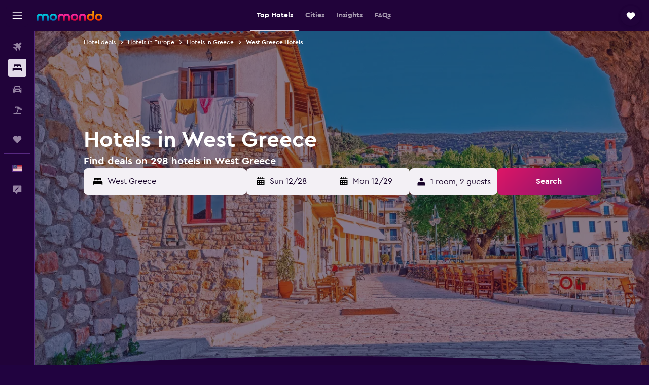

--- FILE ---
content_type: text/html;charset=UTF-8
request_url: https://www.momondo.com/hotels/west-greece.ksp
body_size: 103228
content:
<!DOCTYPE html>
<html lang='en-us' dir='ltr' class="bd-momondo">
<head>
<meta name="r9-version" content="R798c"/><meta name="r9-built" content="20251217.060152"/><meta name="r9-rendered" content="Wed, 17 Dec 2025 21:57:03 GMT"/><meta name="r9-build-number" content="20"/><link rel="stylesheet" href="https://content.r9cdn.net/res/combined.css?v=d8734affad208bfe872766e70809d27812ee6537&amp;cluster=4"/><link rel="stylesheet" href="https://content.r9cdn.net/res/combined.css?v=af9a79a155fb57e2ec8e719b2ac4935366567ddc&amp;cluster=4"/><meta name="viewport" content="width=device-width, initial-scale=1, minimum-scale=1"/><meta name="format-detection" content="telephone=no"/><link rel="icon" href="/favicon.ico" sizes="any"/><link rel="icon" href="/icon.svg" type="image/svg+xml"/><title>Hotels in West Greece - Find cheap West Greece hotel deals with momondo</title><meta name="description" content="Search and compare hotel deals in West Greece cities from 298 hotels available in the region. Find great hotel deals at Ancient Olympia or any of the other attractions and things to do in West Greece."/><link rel="preconnect" href="apis.google.com"/><link rel="dns-prefetch" href="apis.google.com"/><link rel="preconnect" href="www.googletagmanager.com"/><link rel="dns-prefetch" href="www.googletagmanager.com"/><link rel="preconnect" href="www.google-analytics.com"/><link rel="dns-prefetch" href="www.google-analytics.com"/><script type="text/javascript">
var safari13PlusRegex = /Macintosh;.*?Version\/(1[3-9]|[2-9][0-9]+)(\.[0-9]+)* Safari/;
if (
window &&
window.navigator &&
window.navigator.userAgent &&
window.navigator.userAgent.indexOf('Safari') > -1 &&
window.navigator.userAgent.indexOf('Chrome') === -1 &&
safari13PlusRegex.test(window.navigator.userAgent)
) {
if (
'ontouchstart' in window &&
(!('cookieEnabled' in window.navigator) || window.navigator.cookieEnabled)
) {
if (
decodeURIComponent(document.cookie).indexOf('pmov=') < 0 &&
decodeURIComponent(document.cookie).indexOf('oo.tweb=') < 0
) {
var d = new Date();
d.setTime(d.getTime() + 90 * 24 * 60 * 60 * 1000);
document.cookie = 'pmov=tb;path=/;expires=' + d.toUTCString();
}
}
}
</script><meta name="kayak_page" content="hotel,static-broad-region,region"/><meta name="seop" content="west-greece"/><meta name="seo-cache" content="true"/><meta name="kayak_seo_splitxp" content="seo-hotels-shared-ui-form-mm=enabled"/><meta name="tags" content="b_main_article"/><script type="text/javascript">
var DynamicContextPromise = (function (handler) {
this.status = 0;
this.value = undefined;
this.thenCallbacks = [];
this.catchCallbacks = [];
this.then = function(fn) {
if (this.status === 0) {
this.thenCallbacks.push(fn);
}
if (this.status === 1) {
fn(this.value);
}
return this;
}.bind(this);
this.catch = function(fn) {
if (this.status === 0) {
this.catchCallbacks.push(fn);
}
if (this.status === 2) {
fn(this.value);
}
return this;
}.bind(this);
var resolve = function(value) {
if (this.status === 0) {
this.status = 1;
this.value = value;
this.thenCallbacks.forEach(function(fn) {
fn(value)
});
}
}.bind(this);
var reject = function(value) {
if (this.status === 0) {
this.status = 2;
this.value = value;
this.catchCallbacks.forEach(function(fn) {
fn(value)
});
}
}.bind(this);
try {
handler(resolve, reject);
} catch (err) {
reject(err);
}
return {
then: this.then,
catch: this.catch,
};
}).bind({})
var ie = (function () {
var undef,
v = 3,
div = document.createElement('div'),
all = div.getElementsByTagName('i');
while (div.innerHTML = '<!--[if gt IE ' + (++v) + ']><i></i><![endif]-->', all[0]);
return v > 4 ? v : undef;
}());
var xhr = ie <= 9 ? new XDomainRequest() : new XMLHttpRequest();
var trackingQueryParams = "";
var getOnlyValidParams = function(paramsList, reservedParamsList) {
var finalParamsList = [];
for (var i = 0; i < paramsList.length; i++) {
if (reservedParamsList.indexOf(paramsList[i].split('=')[0]) == -1) {
finalParamsList.push(paramsList[i]);
}
}
return finalParamsList;
}
var removeUnnecessaryQueryStringChars = function(paramsString) {
if (paramsString.charAt(0) === '?') {
return paramsString.substr(1);
}
return paramsString;
}
var reservedParamsList = ['vertical', 'pageId', 'subPageId', 'originalReferrer', 'seoPlacementId', 'seoLanguage', 'seoCountry', 'tags'];
var paramsString = window.location && window.location.search;
if (paramsString) {
paramsString = removeUnnecessaryQueryStringChars(paramsString);
var finalParamsList = getOnlyValidParams(paramsString.split('&'), reservedParamsList)
trackingQueryParams = finalParamsList.length > 0 ? "&" + finalParamsList.join("&") + "&seo=true" : "";
}
var trackingUrl = '/s/run/fpc/context' +
'?vertical=hotel' +
'&pageId=static-broad-region' +
'&subPageId=region' +
'&originalReferrer=' + encodeURIComponent(document.referrer) +
'&seoPlacementId=' + encodeURIComponent('west-greece') +
'&tags=' + encodeURIComponent('b_main_article') +
'&origin=' + encodeURIComponent('') +
'&destination=' + encodeURIComponent('') +
'&isSeoPage=' + encodeURIComponent('true') +
'&domain=' + encodeURIComponent(window.location.host) +
trackingQueryParams;
xhr.open('GET', trackingUrl, true);
xhr.responseType = 'json';
window.R9 = window.R9 || {};
window.R9.unhiddenElements = [];
window.R9.dynamicContextPromise = new DynamicContextPromise(function(resolve, reject) {
xhr.onload = function () {
if (xhr.readyState === xhr.DONE && xhr.status === 200) {
window.R9 = window.R9 || {};
window.R9.globals = window.R9.globals || {};
resolve(xhr.response);
if (xhr.response['formToken']) {
R9.globals.formtoken = xhr.response['formToken'];
}
if (xhr.response['jsonPlacementEnabled'] && xhr.response['jsonGlobalPlacementEnabled']) {
if (xhr.response['placement']) {
R9.globals.placement = xhr.response['placement'];
}
if (xhr.response['affiliate']) {
R9.globals.affiliate = xhr.response['affiliate'];
}
}
if (xhr.response['dsaRemovableFields']) {
var dsaRemovableParamsList = xhr.response['dsaRemovableFields'];
var query = window.location.search.slice(1) || "";
var params = query.split('&');
var needRemoveParams = false;
for (var i = 0; i < dsaRemovableParamsList.length; i++) {
if (query.indexOf(dsaRemovableParamsList[i] + '=') != -1) {
needRemoveParams = true;
break;
}
}
if (needRemoveParams) {
var path = window.location.pathname;
var finalQuery = [];
for (var i = 0; i < params.length; i++) {
if (dsaRemovableParamsList.indexOf(params[i].split('=')[0]) == -1) {
finalQuery.push(params[i]);
}
}
if (window.history.replaceState) {
window.history.replaceState({}, document.title, path + (finalQuery.length > 0 ? '?' + finalQuery.join('&') : ''));
}
}
if(xhr.response['cachedCookieConsentEnabled']) {
var unhideElement = (elementId) => {
var elementToUnhide = document.querySelector(elementId);
if (elementToUnhide) {
window.R9.unhiddenElements = window.R9.unhiddenElements || [];
window.R9.unhiddenElements.push(elementId.replace('#', ''));
elementToUnhide.removeAttribute('hidden');
elementToUnhide.dispatchEvent(new Event('initialStaticHideRemove'));
}
}
var unhideCookieConsent = () => {
if (xhr.response['showSharedIabTcfDialog']) {
unhideElement('#iab-tcf-dialog');
}
if (xhr.response['showDataTransferDisclaimerDialog']) {
unhideElement('#shared-data-transfer-disclaimer-dialog');
}
if (xhr.response['showTwoPartyConsentDialog']) {
unhideElement('#shared-two-part-consent-dialog');
}
}
if (document.readyState === "loading") {
document.addEventListener("DOMContentLoaded", unhideCookieConsent);
} else {
unhideCookieConsent();
}
}
}
} else {
reject(xhr.response);
}
};
})
xhr.send('');
</script><link rel="canonical" href="https://www.momondo.com/hotels/west-greece.ksp"/><link rel="alternate" hrefLang="de-AT" href="https://www.momondo.at/hotels/westgriechenland.ksp"/><link rel="alternate" hrefLang="en-AU" href="https://www.momondo.com.au/hotels/west-greece.ksp"/><link rel="alternate" hrefLang="fr-BE" href="https://www.fr.momondo.be/hotel/grece-occidentale.ksp"/><link rel="alternate" hrefLang="nl-BE" href="https://www.momondo.be/hotels/west-griekenland.ksp"/><link rel="alternate" hrefLang="pt-BR" href="https://www.momondo.com.br/hoteis/grecia-ocidental.ksp"/><link rel="alternate" hrefLang="fr-CA" href="https://www.fr.momondo.ca/hotel/grece-occidentale.ksp"/><link rel="alternate" hrefLang="en-CA" href="https://www.momondo.ca/hotels/west-greece.ksp"/><link rel="alternate" hrefLang="fr-CH" href="https://www.fr.momondo.ch/hotel/grece-occidentale.ksp"/><link rel="alternate" hrefLang="it-CH" href="https://www.it.momondo.ch/hotel/grecia-occidentale.ksp"/><link rel="alternate" hrefLang="de-CH" href="https://www.momondo.ch/hotels/westgriechenland.ksp"/><link rel="alternate" hrefLang="es-CL" href="https://www.momondo.cl/hoteles/grecia-occidental.ksp"/><link rel="alternate" hrefLang="es-CO" href="https://www.momondo.com.co/hoteles/grecia-occidental.ksp"/><link rel="alternate" hrefLang="de-DE" href="https://www.momondo.de/hotels/westgriechenland.ksp"/><link rel="alternate" hrefLang="da-DK" href="https://www.momondo.dk/hoteller/west-greece.ksp"/><link rel="alternate" hrefLang="es-ES" href="https://www.momondo.es/hoteles/grecia-occidental.ksp"/><link rel="alternate" hrefLang="es-MX" href="https://www.momondo.mx/hoteles/grecia-occidental.ksp"/><link rel="alternate" hrefLang="es-UY" href="https://www.es.momondo.com/hoteles/west-greece.ksp"/><link rel="alternate" hrefLang="es-PE" href="https://www.momondo.com.pe/hoteles/grecia-occidental.ksp"/><link rel="alternate" hrefLang="fi-FI" href="https://www.momondo.fi/hotellit/laensi-kreikka.ksp"/><link rel="alternate" hrefLang="fr-FR" href="https://www.momondo.fr/hotel/grece-occidentale.ksp"/><link rel="alternate" hrefLang="en-GB" href="https://www.momondo.co.uk/hotels/west-greece.ksp"/><link rel="alternate" hrefLang="en-IE" href="https://www.momondo.ie/hotels/west-greece.ksp"/><link rel="alternate" hrefLang="en-IN" href="https://www.momondo.in/hotels/west-greece.ksp"/><link rel="alternate" hrefLang="it-IT" href="https://www.momondo.it/hotel/grecia-occidentale.ksp"/><link rel="alternate" hrefLang="nl-NL" href="https://www.momondo.nl/hotels/west-griekenland.ksp"/><link rel="alternate" hrefLang="no-NO" href="https://www.momondo.no/hotell/west-greece.ksp"/><link rel="alternate" hrefLang="pl-PL" href="https://www.momondo.pl/hotele/region-grecja-zachodnia.ksp"/><link rel="alternate" hrefLang="pt-PT" href="https://www.momondo.pt/hoteis/grecia-ocidental.ksp"/><link rel="alternate" hrefLang="ro-RO" href="https://www.momondo.ro/hoteluri/grecia-de-vest.ksp"/><link rel="alternate" hrefLang="sv-SE" href="https://www.momondo.se/hotell/vaestra-grekland.ksp"/><link rel="alternate" hrefLang="tr-TR" href="https://www.momondo.com.tr/otel/bat-yunanistan.ksp"/><link rel="alternate" hrefLang="ru-UA" href="https://www.ru.momondo.ua/oteli/zapadnaia-gretsiia.ksp"/><link rel="alternate" hrefLang="uk-UA" href="https://www.momondo.ua/hoteli/zakhidna-gretsiia.ksp"/><link rel="alternate" hrefLang="en-US" href="https://www.momondo.com/hotels/west-greece.ksp"/><link rel="alternate" hrefLang="en-ZA" href="https://www.momondo.co.za/hotels/west-greece.ksp"/><meta property="og:image" content="https://content.r9cdn.net/rimg/dimg/8a/f4/379f9295-city-60631-1798ab4766a.jpg?width=1200&amp;height=630&amp;xhint=2121&amp;yhint=1663&amp;crop=true"/><meta property="og:image:width" content="1200"/><meta property="og:image:height" content="630"/><meta property="og:title" content="Hotels in West Greece - Find cheap West Greece hotel deals with momondo"/><meta property="og:type" content="website"/><meta property="og:description" content="Search and compare hotel deals in West Greece cities from 298 hotels available in the region. Find great hotel deals at Ancient Olympia or any of the other attractions and things to do in West Greece."/><meta property="og:url" content="https://www.momondo.com/hotels/west-greece.ksp"/><meta property="og:site_name" content="momondo"/><meta property="fb:pages" content="148785901841216"/><meta property="twitter:title" content="Hotels in West Greece - Find cheap West Greece hotel deals with momondo"/><meta name="twitter:description" content="Search and compare hotel deals in West Greece cities from 298 hotels available in the region. Find great hotel deals at Ancient Olympia or any of the other attractions and things to do in West Greece."/><meta name="twitter:image:src" content="https://content.r9cdn.net/rimg/dimg/8a/f4/379f9295-city-60631-1798ab4766a.jpg?width=440&amp;height=220&amp;xhint=2121&amp;yhint=1663&amp;crop=true"/><meta name="twitter:card" content="summary_large_image"/><meta name="twitter:site" content="@momondo"/><meta name="twitter:creator" content="@momondo"/><meta name="robots" content="index,follow"/><link rel="apple-touch-icon" href="/apple-touch-icon.png"/><link rel="apple-touch-icon" sizes="60x60" href="/apple-touch-icon-60x60.png"/><link rel="apple-touch-icon" sizes="76x76" href="/apple-touch-icon-76x76.png"/><link rel="apple-touch-icon" sizes="120x120" href="/apple-touch-icon-120x120.png"/><link rel="apple-touch-icon" sizes="152x152" href="/apple-touch-icon-152x152.png"/><link rel="apple-touch-icon" sizes="167x167" href="/apple-touch-icon-167x167.png"/><link rel="apple-touch-icon" sizes="180x180" href="/apple-touch-icon-180x180.png"/><script type="application/ld+json">{"@context":"https://schema.org","@type":"Website","name":"momondo","url":"https://www.momondo.com"}</script><script type="application/ld+json">{"@context":"http://schema.org","@type":"Organization","name":"momondo","url":"https://www.momondo.com/hotels/west-greece.ksp","sameAs":["https://www.facebook.com/momondo","https://www.instagram.com/momondo","https://x.com/momondo"]}</script><script type="application/ld+json">[{"@context":"http://schema.org","@type":"BreadcrumbList","name":"r9-alt","itemListElement":[{"@type":"ListItem","position":"1","item":{"@id":"https://www.momondo.com/hotels","name":"Hotel deals"}},{"@type":"ListItem","position":"2","item":{"@id":"/hotels/greece","name":"Hotels in Greece"}},{"@type":"ListItem","position":"3","item":{"@id":"/hotels/west-greece.ksp","name":"West Greece Hotels"}}]},{"@context":"http://schema.org","@type":"BreadcrumbList","name":"r9-full","itemListElement":[{"@type":"ListItem","position":"1","item":{"@id":"https://www.momondo.com/hotels","name":"Hotel deals"}},{"@type":"ListItem","position":"2","item":{"@id":"/hotels/europe","name":"Hotels in Europe"}},{"@type":"ListItem","position":"3","item":{"@id":"/hotels/greece","name":"Hotels in Greece"}},{"@type":"ListItem","position":"4","item":{"@id":"/hotels/west-greece.ksp","name":"West Greece Hotels"}}]}]</script><script type="application/ld+json">{"@context":"http://schema.org","@type":"FAQPage","mainEntity":[{"@type":"Question","name":"What are the best areas of West Greece to visit to see arts and entertainment?","acceptedAnswer":{"@type":"Answer","text":"Are you planning to book a hotel in West Greece? If you're looking for the top places to spend time in that have the best things to do and see throughout the region, consider booking hotels in Patras like Centro Patras to be a short trip away from a wide array of sights, including The Roman Odeon, an incredible outdoor amphitheatre that offers summer plays and music. The Patras Fortress can be found close to the coast. It stands as an ancient fortress standing above the acropolis ruins along a hill of the Panachaiko Mountain. Find cheap hotels to the south of the city to be close to Mousio Laikis Technis, the museum and art collection that spans two centuries. Another museum worth visiting is a little south from the center of the city, you'll find West Greece's 11th hidden gem, Mousio Tipou, a popular museum in Agrinio, Greece.\n <a href=\"https://www.momondo.com/hotels/west-greece.ksp\">Find hotel deals in West Greece on momondo</a>"}},{"@type":"Question","name":"Which cities in West Greece are best for dining?","acceptedAnswer":{"@type":"Answer","text":"Haven't you decided on a hotel in West Greece? If you're looking for the best dining spots in the region, you won't be in short supply. Dining in Greece is a decadent pastime enjoyed by many visitors. Book hotels in West Greece in Kyllini, such as Antonios Village Hotel & Apartments, and visit local eateries like Stivas Restaurant or Sou Mou. Both of these restaurants offer guests a choice of Greek cuisine and includes many meat and seafood dishes, including delightful soups. Don't leave the city without trying the popular Taramasalata. Patras is another popular city worth visiting if you're looking for the best dining and bars in the area. Patras is a popular tourist destination and as such, there are numerous bars and restaurants to frequent. Ostria is a sought-after restaurant right on the edge of the coast and offers a lovely dining experience with a Mediterranean offering.\n <a href=\"https://www.momondo.com/hotels/west-greece.ksp\">Find hotel deals in West Greece on momondo</a>"}},{"@type":"Question","name":"Which popular cities in West Greece are the best to stay in?","acceptedAnswer":{"@type":"Answer","text":"Cheap hotels in West Greece in Patras, like Airotel Patras Smart Hotel, is one of the most popular choices. Patras is a common choice for many visitors and offers the most places to visit, dining options, and late-night entertainment spots. You'll also find public transport tends to be a bit more efficient in Patras than most other places around the region. Finding hotels in Kyllini, West Greece is another good choice when looking for the best areas to stay in. Kyllini is a port town positioned on the coast of the Ionian Sea with a variety of sights worth visiting, restaurants to eat at, and activities to get involved in. Some of the most important sights worth visiting include Chlemoutsi Castle, Loutra Kyllini and the Vlacherna Monastery. The port of Kyllini is a popular spot to grab a ferry to various places in West Greece, and the local bus station provides buses connecting the city to numerous other cities in the country, including Athens, Poros and Pyrgos. <a href=\"https://www.momondo.com/hotels/west-greece.ksp\">Find hotel deals in West Greece on momondo</a>"}},{"@type":"Question","name":"What is the most popular destination in West Greece?","acceptedAnswer":{"@type":"Answer","text":"Patras is the most commonly searched city in West Greece by momondo users. Prices for hotels in Patras are typically $111/night. Other popular cities in West Greece include Kyllini($412/night) and Nafpaktos($106/night)."}},{"@type":"Question","name":"What is considered a good deal for a hotel in West Greece?","acceptedAnswer":{"@type":"Answer","text":"A good deal for a hotel in West Greece is typically any price under $130, which is the average nightly rate in West Greece. This rate will typically be harder to find in Nafpaktos, where hotels prices are generally higher. Messolonghi has some of the lowest hotel prices of any West Greece destination, and good deals may be easier to find there."}},{"@type":"Question","name":"What are the best hotels in West Greece?","acceptedAnswer":{"@type":"Answer","text":"Judging by user ratings, the best hotels in West Greece are: Magnolia City Suite in Patras (rated 9.9), and Sweet home in Nafpaktos (rated 9.9)Althaia in Nafpaktos (rated 9.7)"}},{"@type":"Question","name":"What is the most popular hotel in West Greece?","acceptedAnswer":{"@type":"Answer","text":"Out of all our users looking for a hotel in West Greece in the past 12 months, 11% booked a room at <a href='/hotels/kyllini/Grecotel-La-Riviera-Aqua-Park.mhd195326.ksp'>Grecotel La Riviera at Riviera Olympia & Aqua Park</a>, making it the most popular hotel in West Greece. 264 of our users gave <a href='/hotels/kyllini/Grecotel-La-Riviera-Aqua-Park.mhd195326.ksp'>Grecotel La Riviera at Riviera Olympia & Aqua Park</a> a rating of 8.6 out of 10."}},{"@type":"Question","name":"How much does a hotel in West Greece cost in December?","acceptedAnswer":{"@type":"Answer","text":"In December, you can expect the cost of a double room in a hotel in West Greece to be around $311 per night. However, some users found double rooms in West Greece during the month of December for as low as $63 per night in <a href='/hotels/patrai'>Patras</a>."}},{"@type":"Question","name":"Which city in West Greece has the most expensive hotel rooms?","acceptedAnswer":{"@type":"Answer","text":"At $107 per night, Nafpaktos is the most expensive city in West Greece to book a hotel room in. The average cost of $107 is about 34% above the country's average price per night."}},{"@type":"Question","name":"Which city in West Greece has the least expensive hotel rooms?","acceptedAnswer":{"@type":"Answer","text":"At just $44 per night, Messolonghi has hotel room rates that are 48% less than other cities in West Greece."}},{"@type":"Question","name":"What hotels in West Greece are good for families?","acceptedAnswer":{"@type":"Answer","text":"If you’re planning to stay somewhere in West Greece with your family, then consider booking rooms at <a href='/hotels/nafpaktos/Althaia.mhd637147.ksp' title='Althaia'>Althaia</a>, which is a popular choice among our users with families. Per night prices average $94 for a room at <a href='/hotels/nafpaktos/Althaia.mhd637147.ksp' title='Althaia'>Althaia</a>. <a href='/hotels/patrai/The-Bold-Type-Hotel.mhd6486792.ksp' title='The Bold Type Hotel'>The Bold Type Hotel</a> ($198 per night) and <a href='/hotels/patrai/Delfini-Hotel.mhd198718.ksp' title='Delfini Hotel'>Delfini Hotel</a> ($65 per night) are other popular family hotel options in West Greece."}},{"@type":"Question","name":"What hotels in West Greece are perfect for couples?","acceptedAnswer":{"@type":"Answer","text":"<a href='/hotels/nafpaktos/Flisvos-Hotel-Nafpaktos.mhd386858.ksp' title='Flisvos Hotel Nafpaktos'>Flisvos Hotel Nafpaktos</a>, <a href='/hotels/archea-olympia/Hotel-Europa-Olympia.mhd87407.ksp' title='Hotel Europa Olympia'>Hotel Europa Olympia</a> and <a href='/hotels/archea-olympia/Amalia-Hotel-Olympia.mhd73812.ksp' title='Amalia Hotel Olympia'>Amalia Hotel Olympia</a> are the top three hotels in West Greece for couples according to our user data. It’s $139 per night on average for a room at <a href='/hotels/nafpaktos/Flisvos-Hotel-Nafpaktos.mhd386858.ksp' title='Flisvos Hotel Nafpaktos'>Flisvos Hotel Nafpaktos</a>, $123 per night for a room at <a href='/hotels/archea-olympia/Hotel-Europa-Olympia.mhd87407.ksp' title='Hotel Europa Olympia'>Hotel Europa Olympia</a> and $107 per night for a room at <a href='/hotels/archea-olympia/Amalia-Hotel-Olympia.mhd73812.ksp' title='Amalia Hotel Olympia'>Amalia Hotel Olympia</a>."}},{"@type":"Question","name":"How many operators does momondo search for hotels in West Greece?","acceptedAnswer":{"@type":"Answer","text":"As of December 2025, there are 2,194 operators available to choose from for hotels in West Greece."}},{"@type":"Question","name":"When did momondo last update prices for hotels in West Greece?","acceptedAnswer":{"@type":"Answer","text":"Prices for hotels in West Greece were last updated today."}}]}</script><script type="application/ld+json">{"@context":"http://schema.org","@type":"Service","broker":{"@type":"Organization","name":"momondo"},"url":"https://www.momondo.com/hotels/west-greece.ksp","serviceType":"Hotels in West Greece","offers":{"@type":"AggregateOffer","lowPrice":"$33","priceCurrency":"USD"}}</script><script type="application/ld+json">{"@context":"https://schema.org","@type":"TouristDestination","name":"West Greece"}</script><script type="application/ld+json">{"@context":"https://schema.org","@type":"ItemList","itemListOrder":"https://schema.org/ItemListOrderAscending","description":"46 best hotels in West Greece","itemListElement":[{"@type":"ListItem","position":1,"url":"https://www.momondo.com/hotels/kyllini/Grecotel-Ilia-Palms-and-Aqua-Park.mhd373596.ksp"},{"@type":"ListItem","position":2,"url":"https://www.momondo.com/hotels/kyllini/Grecotel-La-Riviera-Aqua-Park.mhd195326.ksp"},{"@type":"ListItem","position":3,"url":"https://www.momondo.com/hotels/rio/Porto-Rio-Hotel.mhd73834.ksp"},{"@type":"ListItem","position":4,"url":"https://www.momondo.com/hotels/nafpaktos/Nafs-Hotel.mhd376431.ksp"},{"@type":"ListItem","position":5,"url":"https://www.momondo.com/hotels/patrai/Delfini-Hotel.mhd198718.ksp"},{"@type":"ListItem","position":6,"url":"https://www.momondo.com/hotels/kyllini/Kastro-Beach-Hotel.mhd154389.ksp"},{"@type":"ListItem","position":7,"url":"https://www.momondo.com/hotels/kyllini/Grecotel-Olympia-Oasis-Aqua-Park.mhd541134.ksp"},{"@type":"ListItem","position":8,"url":"https://www.momondo.com/hotels/nafpaktos/Althaia.mhd637147.ksp"},{"@type":"ListItem","position":9,"url":"https://www.momondo.com/hotels/patrai/The-Bold-Type-Hotel.mhd6486792.ksp"},{"@type":"ListItem","position":10,"url":"https://www.momondo.com/hotels/archea-olympia/Amalia-Hotel-Olympia.mhd73812.ksp"},{"@type":"ListItem","position":11,"url":"https://www.momondo.com/hotels/mesolongi/Hotel-Liberty.mhd627879.ksp"},{"@type":"ListItem","position":12,"url":"https://www.momondo.com/hotels/nafpaktos/Spon-Boutique-Hotel.mhd617840.ksp"},{"@type":"ListItem","position":13,"url":"https://www.momondo.com/hotels/patrai/Poseidon-Hotel.mhd645628.ksp"},{"@type":"ListItem","position":14,"url":"https://www.momondo.com/hotels/patrai/Florida-Blue-Bay-Resort-Spa.mhd324215.ksp"},{"@type":"ListItem","position":15,"url":"https://www.momondo.com/hotels/patrai/Palaiologos-Luxury-City-Hotel.mhd255555.ksp"},{"@type":"ListItem","position":16,"url":"https://www.momondo.com/hotels/patrai/Mediterranee.mhd330749.ksp"},{"@type":"ListItem","position":17,"url":"https://www.momondo.com/hotels/patrai/El-Greco.mhd360313.ksp"},{"@type":"ListItem","position":18,"url":"https://www.momondo.com/hotels/pyrgos/Aldemar-Olympian-Village.mhd340361.ksp"},{"@type":"ListItem","position":19,"url":"https://www.momondo.com/hotels/patrai/Adonis-City-Hotel.mhd243460.ksp"},{"@type":"ListItem","position":20,"url":"https://www.momondo.com/hotels/patrai/Days-City-Suites.mhd7660081.ksp"},{"@type":"ListItem","position":21,"url":"https://www.momondo.com/hotels/archea-olympia/Hotel-Hercules.mhd174512.ksp"},{"@type":"ListItem","position":22,"url":"https://www.momondo.com/hotels/archea-olympia/Olympion-Asty.mhd170412.ksp"},{"@type":"ListItem","position":23,"url":"https://www.momondo.com/hotels/archea-olympia/Mellia.mhd2764197.ksp"},{"@type":"ListItem","position":24,"url":"https://www.momondo.com/hotels/archea-olympia/Anesi-Rooms-To-Rent.mhd3557253.ksp"},{"@type":"ListItem","position":25,"url":"https://www.momondo.com/hotels/mesolongi/Hotel-Theoxenia.mhd606116.ksp"}]}</script><script type="application/ld+json">{"@context":"http://schema.org","@type":"Hotel","name":"Grecotel Luxme Oasis At Riviera Olympia & Aqua Park","url":"https://www.momondo.com/hotels/kyllini/Grecotel-Olympia-Oasis-Aqua-Park.mhd541134.ksp","starRating":"5","telephone":"+30 262 306 4400","alternateName":["Grecotel Luxme Oasis At Riviera Olympia & Aqua Park Kyllini","Grecotel Luxme Oasis At Riviera Olympia & Aqua Park Kyllini, West Greece"],"address":{"@type":"PostalAddress","streetAddress":"Loutrá Killínis","addressLocality":"Kyllini","postalCode":"270 50","addressRegion":"West Greece","addressCountry":"Greece"},"priceRange":"$339","image":"/rimg/himg/53/5b/37/expedia_group-541134-151700867-236894.jpg?width=128&height=160&crop=true","aggregateRating":{"@type":"AggregateRating","bestRating":"10","ratingValue":"8.6","ratingCount":"303"},"amenityFeature":["outpool","inpool","beachfront","fitnesscenter","restaurant","bar","wififree","parkingfree","wifi_available_in_all_areas","flat_screen_tv"]}</script><script type="application/ld+json">{"@context":"http://schema.org","@type":"Hotel","name":"Aldemar Olympian Village","url":"https://www.momondo.com/hotels/pyrgos/Aldemar-Olympian-Village.mhd340361.ksp","starRating":"5","telephone":"+30 262 108 2000","alternateName":["Aldemar Olympian Village Pýrgos","Aldemar Olympian Village Pýrgos, West Greece"],"address":{"@type":"PostalAddress","streetAddress":"Skafidia, Olympia, Peloponnese","addressLocality":"Pýrgos","postalCode":"271 00","addressRegion":"West Greece","addressCountry":"Greece"},"priceRange":"$220","image":"/rimg/himg/28/91/9b/expedia_group-340361-b6b19f-940358.jpg?width=128&height=160&crop=true","aggregateRating":{"@type":"AggregateRating","bestRating":"10","ratingValue":"8.3","ratingCount":"47"},"amenityFeature":["privatebeach","outpool","inpool","fitnesscenter","restaurant","bar","roomservice","wififree","tea_coffee_maker","parkingfree"]}</script><script type="application/ld+json">{"@context":"http://schema.org","@type":"Hotel","name":"Grecotel La Riviera at Riviera Olympia & Aqua Park","url":"https://www.momondo.com/hotels/kyllini/Grecotel-La-Riviera-Aqua-Park.mhd195326.ksp","starRating":"5","telephone":"+30 262 306 4400","alternateName":["Grecotel La Riviera at Riviera Olympia & Aqua Park Kyllini","Grecotel La Riviera at Riviera Olympia & Aqua Park Kyllini, West Greece"],"address":{"@type":"PostalAddress","streetAddress":"Kastro Kyllini, 1","addressLocality":"Kyllini","postalCode":"270 68","addressRegion":"West Greece","addressCountry":"Greece"},"priceRange":"$153","image":"/rimg/himg/e8/94/f3/leonardo-195326-57498388-788981.jpg?width=128&height=160&crop=true","aggregateRating":{"@type":"AggregateRating","bestRating":"10","ratingValue":"8.6","ratingCount":"264"},"amenityFeature":["privatebeach","snorkeling","outpool","fitnesscenter","restaurant","bar","roomservice","wififree","valet_parking","parkingfree"]}</script><script type="application/ld+json">{"@context":"http://schema.org","@type":"Hotel","name":"Grecotel Ilia Palms and Aqua Park","url":"https://www.momondo.com/hotels/kyllini/Grecotel-Ilia-Palms-and-Aqua-Park.mhd373596.ksp","starRating":"4","telephone":"+30 262 306 4400","alternateName":["Grecotel Ilia Palms and Aqua Park Kyllini","Grecotel Ilia Palms and Aqua Park Kyllini, West Greece"],"address":{"@type":"PostalAddress","streetAddress":"Kastro Kyllini, 2","addressLocality":"Kyllini","postalCode":"","addressRegion":"West Greece","addressCountry":"Greece"},"priceRange":"$155","image":"/rimg/himg/16/6c/1b/expedia_group-373596-e6ed2f-454352.jpg?width=200&height=200&crop=true","photo":[{"@type":"ImageObject","contentUrl":"/himg/16/6c/1b/expedia_group-373596-e6ed2f-454352.jpg","description":"Grecotel Ilia Palms and Aqua Park"}],"aggregateRating":{"@type":"AggregateRating","bestRating":"10","ratingValue":"8.3","ratingCount":"61"},"amenityFeature":["privatebeach","inpool","fitnesscenter","bar","wififree","flat_screen_tv","cablesat","childpool","meetingfacilities","laundrysvc"]}</script><script type="application/ld+json">{"@context":"http://schema.org","@type":"Hotel","name":"Porto Rio Hotel Casino","url":"https://www.momondo.com/hotels/rio/Porto-Rio-Hotel.mhd73834.ksp","starRating":"4","telephone":"+30 261 099 2102","alternateName":["Porto Rio Hotel Casino Río","Porto Rio Hotel Casino Río, West Greece"],"address":{"@type":"PostalAddress","streetAddress":"26500 Rio Patras GR-26500 Patras","addressLocality":"Río","postalCode":"","addressRegion":"West Greece","addressCountry":"Greece"},"priceRange":"$96","image":"/rimg/himg/65/4a/a4/agoda-73834-957857629-028788.jpg?width=200&height=200&crop=true","photo":[{"@type":"ImageObject","contentUrl":"/himg/65/4a/a4/agoda-73834-957857629-028788.jpg","description":"Porto Rio Hotel Casino"}],"aggregateRating":{"@type":"AggregateRating","bestRating":"10","ratingValue":"7.5","ratingCount":"455"},"amenityFeature":["roomservice","wififree","bizcenter","meetingfacilities","laundrysvc","hairdryer","babysitting","24hfrontdesk","safe","hottub"]}</script><script type="application/ld+json">{"@context":"http://schema.org","@type":"Hotel","name":"Nafs Hotel","url":"https://www.momondo.com/hotels/nafpaktos/Nafs-Hotel.mhd376431.ksp","starRating":"3","telephone":"+30 263 403 8216","alternateName":["Nafs Hotel Nafpaktos","Nafs Hotel Nafpaktos, West Greece"],"address":{"@type":"PostalAddress","streetAddress":"Athanasiadi Nova 33","addressLocality":"Nafpaktos","postalCode":"","addressRegion":"West Greece","addressCountry":"Greece"},"priceRange":"$76","image":"/rimg/himg/59/1d/21/expedia_group-376431-53780830-610395.jpg?width=200&height=200&crop=true","photo":[{"@type":"ImageObject","contentUrl":"/himg/59/1d/21/expedia_group-376431-53780830-610395.jpg","description":"Nafs Hotel"}],"aggregateRating":{"@type":"AggregateRating","bestRating":"10","ratingValue":"9.0","ratingCount":"689"},"amenityFeature":["outpool","beachfront","restaurant","bar","roomservice","wififree","bizcenter","wifi_available_in_all_areas","flat_screen_tv","tv"]}</script><script type="application/ld+json">{"@context":"http://schema.org","@type":"Hotel","name":"Delfini Hotel","url":"https://www.momondo.com/hotels/patrai/Delfini-Hotel.mhd198718.ksp","starRating":"2","telephone":"+30 261 042 1001","alternateName":["Delfini Hotel Patras","Delfini Hotel Patras, West Greece"],"address":{"@type":"PostalAddress","streetAddress":"102 Iroon Politechniou Street","addressLocality":"Patras","postalCode":"","addressRegion":"West Greece","addressCountry":"Greece"},"priceRange":"$55","image":"/rimg/himg/01/22/84/expediav2-198718-3810990490-198824.jpg?width=200&height=200&crop=true","photo":[{"@type":"ImageObject","contentUrl":"/himg/01/22/84/expediav2-198718-3810990490-198824.jpg","description":"Delfini Hotel"}],"aggregateRating":{"@type":"AggregateRating","bestRating":"10","ratingValue":"7.9","ratingCount":"1463"},"amenityFeature":["bar","roomservice","wififree","parkingfree","wifi_available_in_all_areas","flat_screen_tv","tv","free_toiletries","meetingfacilities","inet"]}</script><script type="application/ld+json">{"@context":"http://schema.org","@type":"Hotel","name":"Kastro Beach Hotel","url":"https://www.momondo.com/hotels/kyllini/Kastro-Beach-Hotel.mhd154389.ksp","starRating":"2","telephone":"+30 262 309 5910","alternateName":["Kastro Beach Hotel Kyllini","Kastro Beach Hotel Kyllini, West Greece"],"address":{"@type":"PostalAddress","streetAddress":"Kastro Kyllínis","addressLocality":"Kyllini","postalCode":"","addressRegion":"West Greece","addressCountry":"Greece"},"priceRange":"$76","image":"/rimg/kimg/c3/16/03128b76a4ba80a1.jpg?width=200&height=200&crop=true","photo":[{"@type":"ImageObject","contentUrl":"/kimg/c3/16/03128b76a4ba80a1.jpg","description":"Kastro Beach Hotel"}],"aggregateRating":{"@type":"AggregateRating","bestRating":"10","ratingValue":"8.5","ratingCount":"568"},"amenityFeature":["refrigerator","ac"]}</script><script type="application/ld+json">{"@context":"http://schema.org","@type":"Hotel","name":"Με θέα το Κάστρο","url":"https://www.momondo.comundefined","starRating":"0","alternateName":["Με θέα το Κάστρο Nafpaktos","Με θέα το Κάστρο Nafpaktos, West Greece"],"address":{"@type":"PostalAddress","streetAddress":"","addressLocality":"Nafpaktos","postalCode":"303 00","addressRegion":"West Greece","addressCountry":"Greece"},"priceRange":"$60","aggregateRating":{"@type":"AggregateRating","bestRating":"10","ratingValue":"9.0","ratingCount":"29"},"amenityFeature":["city_view","mountain_view","ac","towels","flat_screen_tv","tv","inet","refrigerator","nosmoke","non_feather_pillow"]}</script><script type="application/ld+json">{"@context":"http://schema.org","@type":"Hotel","name":"Romalea’s Apartments little village organic garden","url":"https://www.momondo.comundefined","starRating":"0","alternateName":["Romalea’s Apartments little village organic garden Nafpaktos","Romalea’s Apartments little village organic garden Nafpaktos, West Greece"],"address":{"@type":"PostalAddress","streetAddress":"","addressLocality":"Nafpaktos","postalCode":"300 14","addressRegion":"West Greece","addressCountry":"Greece"},"priceRange":"$74","image":"/rimg/himg/d6/54/fc/expedia_group-1070301852-70ae5a-999609.jpg?width=200&height=200&crop=true","photo":[{"@type":"ImageObject","contentUrl":"/himg/d6/54/fc/expedia_group-1070301852-70ae5a-999609.jpg","description":"Romalea’s Apartments little village organic garden"}],"amenityFeature":["ac","fireplace","grill","inet","hairdryer","books","garden","ironandironingboard","heating"]}</script><script type="application/ld+json">{"@context":"http://schema.org","@type":"Hotel","name":"Ponte Suites","url":"https://www.momondo.comundefined","starRating":"0","alternateName":["Ponte Suites Antirrio","Ponte Suites Antirrio, West Greece"],"address":{"@type":"PostalAddress","streetAddress":"","addressLocality":"Antirrio","postalCode":"300 20","addressRegion":"West Greece","addressCountry":"Greece"},"priceRange":"$82","image":"/rimg/himg/c6/f3/fc/ostrovok-9583805-102580-909860.jpg?width=200&height=200&crop=true","photo":[{"@type":"ImageObject","contentUrl":"/himg/c6/f3/fc/ostrovok-9583805-102580-909860.jpg","description":"Ponte Suites"}],"aggregateRating":{"@type":"AggregateRating","bestRating":"10","ratingValue":"9.6","ratingCount":"43"},"amenityFeature":["beachfront","kitchen","terrace/patio","balcony","outdoor_dining_area","ac","coffee_machine","washing_machine","linens","towels"]}</script><script type="application/ld+json">{"@context":"http://schema.org","@type":"Hotel","name":"Althaia","url":"https://www.momondo.com/hotels/nafpaktos/Althaia.mhd637147.ksp","starRating":"3","telephone":"+30 263 402 6438","alternateName":["Althaia Nafpaktos","Althaia Nafpaktos, West Greece"],"address":{"@type":"PostalAddress","streetAddress":"Ano Khora","addressLocality":"Nafpaktos","postalCode":"300 23","addressRegion":"West Greece","addressCountry":"Greece"},"priceRange":"$107","aggregateRating":{"@type":"AggregateRating","bestRating":"10","ratingValue":"9.7","ratingCount":"80"},"amenityFeature":["roomservice","wififree","tea_coffee_maker","coffee_machine","parkingfree","wifi_available_in_all_areas","flat_screen_tv","free_toiletries","inet","laundrysvc"]}</script><script type="application/ld+json">{"@context":"http://schema.org","@type":"Hotel","name":"Castellmare","url":"https://www.momondo.comundefined","starRating":"0","alternateName":["Castellmare Nafpaktos","Castellmare Nafpaktos, West Greece"],"address":{"@type":"PostalAddress","streetAddress":"","addressLocality":"Nafpaktos","postalCode":"303 00","addressRegion":"West Greece","addressCountry":"Greece"},"priceRange":"$55","aggregateRating":{"@type":"AggregateRating","bestRating":"10","ratingValue":"9.5","ratingCount":"176"},"amenityFeature":["city_view","balcony","ac","coffee_machine","linens","towels","flat_screen_tv","tv","free_toiletries","inet"]}</script><script type="application/ld+json">{"@context":"http://schema.org","@type":"Hotel","name":"The Bold Type Hotel","url":"https://www.momondo.com/hotels/patrai/The-Bold-Type-Hotel.mhd6486792.ksp","starRating":"5","telephone":"+30 694 600 6002","alternateName":["The Bold Type Hotel Patras","The Bold Type Hotel Patras, West Greece"],"address":{"@type":"PostalAddress","streetAddress":"10 Paleon Patron Germanou","addressLocality":"Patras","postalCode":"262 25","addressRegion":"West Greece","addressCountry":"Greece"},"priceRange":"$157","image":"/rimg/himg/e5/8e/a6/leonardo-2146698-06_front_desk_O-433755.jpg?width=200&height=200&crop=true","photo":[{"@type":"ImageObject","contentUrl":"/himg/e5/8e/a6/leonardo-2146698-06_front_desk_O-433755.jpg","description":"The Bold Type Hotel"}],"aggregateRating":{"@type":"AggregateRating","bestRating":"10","ratingValue":"9.6","ratingCount":"386"},"amenityFeature":["outpool","restaurant","bar","roomservice","wififree","tea_coffee_maker","coffee_machine","valet_parking","parkingfree","bizcenter"]}</script><script type="application/ld+json">{"@context":"http://schema.org","@type":"Hotel","name":"Star Hotel","url":"https://www.momondo.comundefined","starRating":"1","telephone":"+30 263 403 1396","alternateName":["Star Hotel Nafpaktos","Star Hotel Nafpaktos, West Greece"],"address":{"@type":"PostalAddress","streetAddress":"Platanitis","addressLocality":"Nafpaktos","postalCode":"","addressRegion":"West Greece","addressCountry":"Greece"},"priceRange":"$41","aggregateRating":{"@type":"AggregateRating","bestRating":"10","ratingValue":"8.3","ratingCount":"388"},"amenityFeature":["beachfront","restaurant","bar","roomservice","wififree","parkingfree","wifi_available_in_all_areas","flat_screen_tv","tv","cablesat"]}</script><script type="application/ld+json">{"@context":"http://schema.org","@type":"Hotel","name":"Amalia Hotel Olympia","url":"https://www.momondo.com/hotels/archea-olympia/Amalia-Hotel-Olympia.mhd73812.ksp","starRating":"4","telephone":"+30 262 402 2190","alternateName":[],"address":{"@type":"PostalAddress","streetAddress":"Ancient Olympia","addressLocality":"Olympia","postalCode":"153 43","addressRegion":"West Greece","addressCountry":"Greece"},"priceRange":"$103","image":"/rimg/himg/d9/c6/e8/expedia_group-73812-4c833d23-642917.jpg?width=200&height=200&crop=true","photo":[{"@type":"ImageObject","contentUrl":"/himg/d9/c6/e8/expedia_group-73812-4c833d23-642917.jpg","description":"Amalia Hotel Olympia"}],"aggregateRating":{"@type":"AggregateRating","bestRating":"10","ratingValue":"9.0","ratingCount":"2060"},"amenityFeature":["outpool","restaurant","bar","roomservice","wififree","coffeeshop","parkingfree","bizcenter","wifi_available_in_all_areas","cablesat"]}</script><script type="application/ld+json">{"@context":"http://schema.org","@type":"Hotel","name":"Hotel Liberty","url":"https://www.momondo.com/hotels/mesolongi/Hotel-Liberty.mhd627879.ksp","starRating":"3","telephone":"+30 263 102 8050","alternateName":["Hotel Liberty Messolonghi","Hotel Liberty Messolonghi, West Greece"],"address":{"@type":"PostalAddress","streetAddress":"Iroon Polytexnioy 41","addressLocality":"Messolonghi","postalCode":"","addressRegion":"West Greece","addressCountry":"Greece"},"priceRange":"$60","aggregateRating":{"@type":"AggregateRating","bestRating":"10","ratingValue":"7.1","ratingCount":"584"},"amenityFeature":["roomservice","inet","laundrysvc","hairdryer","expressco","24hfrontdesk","safe","sauna","refrigerator","elevator"]}</script><script type="application/ld+json">{"@context":"http://schema.org","@type":"Hotel","name":"Spon Boutique Hotel","url":"https://www.momondo.com/hotels/nafpaktos/Spon-Boutique-Hotel.mhd617840.ksp","starRating":"2","telephone":"+30 694 427 2681","alternateName":["Spon Boutique Hotel Nafpaktos","Spon Boutique Hotel Nafpaktos, West Greece"],"address":{"@type":"PostalAddress","streetAddress":"1, Kleonikou Str.","addressLocality":"Nafpaktos","postalCode":"","addressRegion":"West Greece","addressCountry":"Greece"},"priceRange":"$60","image":"/rimg/himg/1c/d2/52/expedia_group-617840-252300756-669623.jpg?width=200&height=200&crop=true","photo":[{"@type":"ImageObject","contentUrl":"/himg/1c/d2/52/expedia_group-617840-252300756-669623.jpg","description":"Spon Boutique Hotel"}],"aggregateRating":{"@type":"AggregateRating","bestRating":"10","ratingValue":"8.1","ratingCount":"648"},"amenityFeature":["beachfront","bar","roomservice","wififree","wifi_available_in_all_areas","flat_screen_tv","tv","free_toiletries","inet","nightclub"]}</script><script type="application/ld+json">{"@context":"http://schema.org","@type":"Hotel","name":"Grecotel Luxme Palms at Riviera Olympia & Aqua Park","url":"https://www.momondo.comundefined","starRating":"5","telephone":"+30 262 306 4400","alternateName":["Grecotel Luxme Palms at Riviera Olympia & Aqua Park Kyllini","Grecotel Luxme Palms at Riviera Olympia & Aqua Park Kyllini, West Greece"],"address":{"@type":"PostalAddress","streetAddress":"Grecotel Olympia Riviera Resort P.o Box 14","addressLocality":"Kyllini","postalCode":"270 50","addressRegion":"West Greece","addressCountry":"Greece"},"priceRange":"$252","aggregateRating":{"@type":"AggregateRating","bestRating":"10","ratingValue":"8.1","ratingCount":"80"},"amenityFeature":["snorkeling","outpool","fitnesscenter","restaurant","bar","wififree","tea_coffee_maker","parkingfree","flat_screen_tv","tv"]}</script><script type="application/ld+json">{"@context":"http://schema.org","@type":"Hotel","name":"Poseidon Hotel","url":"https://www.momondo.com/hotels/patrai/Poseidon-Hotel.mhd645628.ksp","starRating":"3","telephone":"+30 261 067 1602","alternateName":["Poseidon Hotel Patras","Poseidon Hotel Patras, West Greece"],"address":{"@type":"PostalAddress","streetAddress":"14th Klm Old National Road of Patra - Pyrgos","addressLocality":"Patras","postalCode":"","addressRegion":"West Greece","addressCountry":"Greece"},"priceRange":"$83","image":"/rimg/himg/3a/0d/38/expedia_group-645628-fc4b7a-986846.jpg?width=200&height=200&crop=true","photo":[{"@type":"ImageObject","contentUrl":"/himg/3a/0d/38/expedia_group-645628-fc4b7a-986846.jpg","description":"Poseidon Hotel"}],"aggregateRating":{"@type":"AggregateRating","bestRating":"10","ratingValue":"8.5","ratingCount":"495"},"amenityFeature":["outpool","beachfront","fitnesscenter","restaurant","bar","roomservice","wififree","parkingfree","bizcenter","wifi_available_in_all_areas"]}</script><script type="application/ld+json">{"@context":"http://schema.org","@type":"Hotel","name":"Florida Blue Bay Resort & Spa","url":"https://www.momondo.com/hotels/patrai/Florida-Blue-Bay-Resort-Spa.mhd324215.ksp","starRating":"4","telephone":"+30 261 093 1279","alternateName":["Florida Blue Bay Resort & Spa Patras","Florida Blue Bay Resort & Spa Patras, West Greece"],"address":{"@type":"PostalAddress","streetAddress":"Psathopirgos","addressLocality":"Patras","postalCode":"","addressRegion":"West Greece","addressCountry":"Greece"},"priceRange":"$115","image":"/rimg/himg/3f/1b/a1/ostrovok-324215-45952a-499331.jpg?width=200&height=200&crop=true","photo":[{"@type":"ImageObject","contentUrl":"/himg/3f/1b/a1/ostrovok-324215-45952a-499331.jpg","description":"Florida Blue Bay Resort & Spa"}],"aggregateRating":{"@type":"AggregateRating","bestRating":"10","ratingValue":"7.9","ratingCount":"638"},"amenityFeature":["privatebeach","roomservice","cablesat","airportshuttle","meetingfacilities","laundrysvc","laundryroom","hairdryer","expressco","24hfrontdesk"]}</script><script type="application/ld+json">{"@context":"http://schema.org","@type":"Hotel","name":"Palaiologos Luxury City Hotel","url":"https://www.momondo.com/hotels/patrai/Palaiologos-Luxury-City-Hotel.mhd255555.ksp","starRating":"4","telephone":"+30 261 024 3001","alternateName":["Palaiologos Luxury City Hotel Patras","Palaiologos Luxury City Hotel Patras, West Greece"],"address":{"@type":"PostalAddress","streetAddress":"Gerokostopoulou, 20","addressLocality":"Patras","postalCode":"","addressRegion":"West Greece","addressCountry":"Greece"},"priceRange":"$93","image":"/rimg/himg/f7/e0/ee/expediav2-255555-ce0797-384505.jpg?width=200&height=200&crop=true","photo":[{"@type":"ImageObject","contentUrl":"/himg/f7/e0/ee/expediav2-255555-ce0797-384505.jpg","description":"Palaiologos Luxury City Hotel"}],"aggregateRating":{"@type":"AggregateRating","bestRating":"10","ratingValue":"8.0","ratingCount":"390"},"amenityFeature":["roomservice","wififree","valet_parking","bizcenter","wifi_available_in_all_areas","flat_screen_tv","tv","cablesat","free_toiletries","inet"]}</script><script type="application/ld+json">{"@context":"http://schema.org","@type":"Hotel","name":"Mediterranee","url":"https://www.momondo.com/hotels/patrai/Mediterranee.mhd330749.ksp","starRating":"3","telephone":"+30 261 027 9602","alternateName":["Mediterranee Patras","Mediterranee Patras, West Greece"],"address":{"@type":"PostalAddress","streetAddress":"18, Agiou Nikolaou Str.","addressLocality":"Patras","postalCode":"","addressRegion":"West Greece","addressCountry":"Greece"},"priceRange":"$64","image":"/rimg/himg/79/b0/5c/expedia_group-330749-05efe58b-300566.jpg?width=200&height=200&crop=true","photo":[{"@type":"ImageObject","contentUrl":"/himg/79/b0/5c/expedia_group-330749-05efe58b-300566.jpg","description":"Mediterranee"}],"aggregateRating":{"@type":"AggregateRating","bestRating":"10","ratingValue":"7.9","ratingCount":"2826"},"amenityFeature":["bar","roomservice","wififree","tea_coffee_maker","coffee_machine","bizcenter","wifi_available_in_all_areas","flat_screen_tv","tv","free_toiletries"]}</script><script type="application/ld+json">{"@context":"http://schema.org","@type":"Hotel","name":"El Greco","url":"https://www.momondo.com/hotels/patrai/El-Greco.mhd360313.ksp","starRating":"2","telephone":"+30 261 027 2932","alternateName":["El Greco Patras","El Greco Patras, West Greece"],"address":{"@type":"PostalAddress","streetAddress":"Agiou Andrea 145","addressLocality":"Patras","postalCode":"","addressRegion":"West Greece","addressCountry":"Greece"},"priceRange":"$67","aggregateRating":{"@type":"AggregateRating","bestRating":"10","ratingValue":"8.4","ratingCount":"601"},"amenityFeature":["wififree","wifi_available_in_all_areas","flat_screen_tv","tv","cablesat","inet","petsokonrequest","hairdryer","24hfrontdesk","refrigerator"]}</script><script type="application/ld+json">{"@context":"http://schema.org","@type":"Hotel","name":"Adonis City Hotel","url":"https://www.momondo.com/hotels/patrai/Adonis-City-Hotel.mhd243460.ksp","starRating":"3","telephone":"+30 261 022 4213","alternateName":["Adonis City Hotel Patras","Adonis City Hotel Patras, West Greece"],"address":{"@type":"PostalAddress","streetAddress":"Zaimi 7 & Kapsali 9","addressLocality":"Patras","postalCode":"","addressRegion":"West Greece","addressCountry":"Greece"},"priceRange":"$69","aggregateRating":{"@type":"AggregateRating","bestRating":"10","ratingValue":"7.5","ratingCount":"836"},"amenityFeature":["restaurant","bar","roomservice","wififree","parkingfree","wifi_available_in_all_areas","flat_screen_tv","tv","cablesat","meetingfacilities"]}</script><script type="application/ld+json">{"@context":"http://schema.org","@type":"Hotel","name":"Magnolia City Suite","url":"https://www.momondo.comundefined","starRating":"0","alternateName":["Magnolia City Suite Patras","Magnolia City Suite Patras, West Greece"],"address":{"@type":"PostalAddress","streetAddress":"","addressLocality":"Patras","postalCode":"262 21","addressRegion":"West Greece","addressCountry":"Greece"},"priceRange":"$107","image":"/rimg/himg/a7/05/79/ostrovok-6227523-fa4688-039709.jpg?width=200&height=200&crop=true","photo":[{"@type":"ImageObject","contentUrl":"/himg/a7/05/79/ostrovok-6227523-fa4688-039709.jpg","description":"Magnolia City Suite"}],"aggregateRating":{"@type":"AggregateRating","bestRating":"10","ratingValue":"9.9","ratingCount":"48"}}</script><script type="application/ld+json">{"@context":"http://schema.org","@type":"Hotel","name":"Pietra Mare Suites","url":"https://www.momondo.comundefined","starRating":"3","telephone":"+30 697 688 8948","alternateName":["Pietra Mare Suites Patras","Pietra Mare Suites Patras, West Greece"],"address":{"@type":"PostalAddress","streetAddress":"Korinthou 226","addressLocality":"Patras","postalCode":"262 21","addressRegion":"West Greece","addressCountry":"Greece"},"priceRange":"$60","aggregateRating":{"@type":"AggregateRating","bestRating":"10","ratingValue":"6.3","ratingCount":"377"},"amenityFeature":["wififree","private_bathroom","coffee_machine","terrace/patio","balcony","ac","flat_screen_tv","tv","streaming_service","inet"]}</script><script type="application/ld+json">{"@context":"http://schema.org","@type":"Hotel","name":"Studio 'Nafpaktos Apartments'","url":"https://www.momondo.comundefined","starRating":"0","alternateName":[],"address":{"@type":"PostalAddress","streetAddress":"","addressLocality":"Nafpaktos","postalCode":"303 00","addressRegion":"West Greece","addressCountry":"Greece"},"priceRange":"$156","image":"/rimg/himg/32/84/27/expedia_group-7284141-2d3750-561904.jpg?width=200&height=200&crop=true","photo":[{"@type":"ImageObject","contentUrl":"/himg/32/84/27/expedia_group-7284141-2d3750-561904.jpg","description":"Studio 'Nafpaktos Apartments'"}],"amenityFeature":["ac","coffee_machine","hairdryer","ironandironingboard","heating"]}</script><script type="application/ld+json">{"@context":"http://schema.org","@type":"Hotel","name":"Days City Suites","url":"https://www.momondo.com/hotels/patrai/Days-City-Suites.mhd7660081.ksp","starRating":"4","telephone":"+30 694 475 4324","alternateName":["Days City Suites Patras","Days City Suites Patras, West Greece"],"address":{"@type":"PostalAddress","streetAddress":"140 Agiou Andreou","addressLocality":"Patras","postalCode":"262 22","addressRegion":"West Greece","addressCountry":"Greece"},"priceRange":"$95","image":"/rimg/himg/51/79/fc/expedia_group-7660081-ce92fe-921765.jpg?width=200&height=200&crop=true","photo":[{"@type":"ImageObject","contentUrl":"/himg/51/79/fc/expedia_group-7660081-ce92fe-921765.jpg","description":"Days City Suites"}],"aggregateRating":{"@type":"AggregateRating","bestRating":"10","ratingValue":"9.3","ratingCount":"720"},"amenityFeature":["roomservice","wififree","coffee_machine","bizcenter","wifi_available_in_all_areas","flat_screen_tv","tv","cablesat","free_toiletries","inet"]}</script><script type="application/ld+json">{"@context":"http://schema.org","@type":"Hotel","name":"Ανεξάρτητο studio κοντά στο κέντρο της Πάτρας.","url":"https://www.momondo.comundefined","starRating":"0","alternateName":["Ανεξάρτητο studio κοντά στο κέντρο της Πάτρας. Patras","Ανεξάρτητο studio κοντά στο κέντρο της Πάτρας. Patras, West Greece"],"address":{"@type":"PostalAddress","streetAddress":"","addressLocality":"Patras","postalCode":"262 23","addressRegion":"West Greece","addressCountry":"Greece"},"priceRange":"$33","aggregateRating":{"@type":"AggregateRating","bestRating":"10","ratingValue":"7.5","ratingCount":"38"},"amenityFeature":["adultsonly","mountain_view","kitchen","kitchenette","terrace/patio","ac","linens","towels","tv","free_toiletries"]}</script><script type="application/ld+json">{"@context":"http://schema.org","@type":"Hotel","name":"Blue Lagoon Studio 2","url":"https://www.momondo.comundefined","starRating":"0","alternateName":["Blue Lagoon Studio 2 Messolonghi","Blue Lagoon Studio 2 Messolonghi, West Greece"],"address":{"@type":"PostalAddress","streetAddress":"","addressLocality":"Messolonghi","postalCode":"302 00","addressRegion":"West Greece","addressCountry":"Greece"},"priceRange":"$44","aggregateRating":{"@type":"AggregateRating","bestRating":"10","ratingValue":"9.3","ratingCount":"86"},"amenityFeature":["kitchen","kitchenette","terrace/patio","balcony","ac","coffee_machine","linens","towels","flat_screen_tv","tv"]}</script><script type="application/ld+json">{"@context":"http://schema.org","@type":"Hotel","name":"Romanos Patras studio","url":"https://www.momondo.comundefined","starRating":"0","alternateName":["Romanos Patras studio Ovrya","Romanos Patras studio Ovrya, West Greece"],"address":{"@type":"PostalAddress","streetAddress":"","addressLocality":"Ovrya","postalCode":"265 00","addressRegion":"West Greece","addressCountry":"Greece"},"priceRange":"$65","aggregateRating":{"@type":"AggregateRating","bestRating":"10","ratingValue":"9.6","ratingCount":"47"},"amenityFeature":["city_view","mountain_view","kitchen","terrace/patio","outdoor_dining_area","ac","coffee_machine","washing_machine","linens","towels"]}</script><script type="application/ld+json">{"@context":"http://schema.org","@type":"Hotel","name":"Aquarium","url":"https://www.momondo.comundefined","starRating":"0","alternateName":["Aquarium Patras","Aquarium Patras, West Greece"],"address":{"@type":"PostalAddress","streetAddress":"","addressLocality":"Patras","postalCode":"263 35","addressRegion":"West Greece","addressCountry":"Greece"},"priceRange":"$46","aggregateRating":{"@type":"AggregateRating","bestRating":"10","ratingValue":"9.6","ratingCount":"20"},"amenityFeature":["kitchen","terrace/patio","balcony","outdoor_dining_area","ac","washing_machine","linens","towels","flat_screen_tv","tv"]}</script><script type="application/ld+json">{"@context":"http://schema.org","@type":"Hotel","name":"Moxy Patra Marina","url":"https://www.momondo.comundefined","starRating":"3","telephone":"+30 261 440 9400","alternateName":["Moxy Patra Marina Patras","Moxy Patra Marina Patras, West Greece"],"address":{"@type":"PostalAddress","streetAddress":"58 Iroon Polytechniou Av & Kyprou St.","addressLocality":"Patras","postalCode":"264 41","addressRegion":"West Greece","addressCountry":"Greece"},"priceRange":"$80","image":"/rimg/himg/12/4a/95/leonardo-4688272-811619-903858.jpg?width=200&height=200&crop=true","photo":[{"@type":"ImageObject","contentUrl":"/himg/12/4a/95/leonardo-4688272-811619-903858.jpg","description":"Moxy Patra Marina"}],"aggregateRating":{"@type":"AggregateRating","bestRating":"10","ratingValue":"9.2","ratingCount":"1749"},"amenityFeature":["outpool","fitnesscenter","restaurant","bar","wififree","parkingfree","bizcenter","wifi_available_in_all_areas","flat_screen_tv","tv"]}</script><script type="application/ld+json">{"@context":"http://schema.org","@type":"Hotel","name":"Sweet home","url":"https://www.momondo.comundefined","starRating":"0","alternateName":["Sweet home Nafpaktos","Sweet home Nafpaktos, West Greece"],"address":{"@type":"PostalAddress","streetAddress":"","addressLocality":"Nafpaktos","postalCode":"303 00","addressRegion":"West Greece","addressCountry":"Greece"},"priceRange":"$138","aggregateRating":{"@type":"AggregateRating","bestRating":"10","ratingValue":"9.9","ratingCount":"13"},"amenityFeature":["kitchen","kitchenette","terrace/patio","ac","washing_machine","flat_screen_tv","inet","hairdryer","cribrollaway","nosmoke"]}</script><script type="application/ld+json">{"@context":"http://schema.org","@type":"Hotel","name":"Hotel Hercules","url":"https://www.momondo.com/hotels/archea-olympia/Hotel-Hercules.mhd174512.ksp","starRating":"2","telephone":"+30 262 402 2696","alternateName":["Hotel Hercules Olympia","Hotel Hercules Olympia, West Greece"],"address":{"@type":"PostalAddress","streetAddress":"Tsoureka 2","addressLocality":"Olympia","postalCode":"270 65","addressRegion":"West Greece","addressCountry":"Greece"},"priceRange":"$66","image":"/rimg/himg/52/cd/b6/expedia_group-174512-200051368-149598.jpg?width=200&height=200&crop=true","photo":[{"@type":"ImageObject","contentUrl":"/himg/52/cd/b6/expedia_group-174512-200051368-149598.jpg","description":"Hotel Hercules"}],"aggregateRating":{"@type":"AggregateRating","bestRating":"10","ratingValue":"8.0","ratingCount":"1482"},"amenityFeature":["bar","roomservice","wififree","wifi_available_in_all_areas","flat_screen_tv","tv","free_toiletries","inet","hairdryer","expressco"]}</script><script type="application/ld+json">{"@context":"http://schema.org","@type":"Hotel","name":"Hotel Theoxenia","url":"https://www.momondo.comundefined","starRating":"3","telephone":"+30 697 488 8886","alternateName":["Hotel Theoxenia Messolonghi","Hotel Theoxenia Messolonghi, West Greece"],"address":{"@type":"PostalAddress","streetAddress":"Eparchiaki Odos Mesologgiou - Alikon Tourlidas","addressLocality":"Messolonghi","postalCode":"302 00","addressRegion":"West Greece","addressCountry":"Greece"},"priceRange":"$50","aggregateRating":{"@type":"AggregateRating","bestRating":"10","ratingValue":"8.2","ratingCount":"217"},"amenityFeature":["outpool","beachfront","bar","wififree","tea_coffee_maker","coffee_machine","parkingfree","bizcenter","wifi_available_in_all_areas","flat_screen_tv"]}</script><script type="application/ld+json">{"@context":"http://schema.org","@type":"Hotel","name":"Olympion Asty","url":"https://www.momondo.com/hotels/archea-olympia/Olympion-Asty.mhd170412.ksp","starRating":"4","telephone":"+30 262 402 3665","alternateName":["Olympion Asty Olympia","Olympion Asty Olympia, West Greece"],"address":{"@type":"PostalAddress","streetAddress":"Ancient Olympia","addressLocality":"Olympia","postalCode":"","addressRegion":"West Greece","addressCountry":"Greece"},"priceRange":"$137","image":"/rimg/himg/9a/30/34/ostrovok-170412-5c4e28-773972.jpg?width=200&height=200&crop=true","photo":[{"@type":"ImageObject","contentUrl":"/himg/9a/30/34/ostrovok-170412-5c4e28-773972.jpg","description":"Olympion Asty"}],"aggregateRating":{"@type":"AggregateRating","bestRating":"10","ratingValue":"9.5","ratingCount":"1103"},"amenityFeature":["restaurant","roomservice","inet","laundrysvc","hairdryer","24hfrontdesk","safe","ac","minibar"]}</script><script type="application/ld+json">{"@context":"http://schema.org","@type":"Hotel","name":"Δωματιο Με Ησυχία Και Θέα","url":"https://www.momondo.comundefined","starRating":"0","alternateName":["Δωματιο Με Ησυχία Και Θέα Patras","Δωματιο Με Ησυχία Και Θέα Patras, West Greece"],"address":{"@type":"PostalAddress","streetAddress":"","addressLocality":"Patras","postalCode":"264 42","addressRegion":"West Greece","addressCountry":"Greece"},"priceRange":"$46","aggregateRating":{"@type":"AggregateRating","bestRating":"10","ratingValue":"8.8","ratingCount":"42"},"amenityFeature":["city_view","mountain_view","kitchen","terrace/patio","balcony","ac","washing_machine","linens","towels","tv"]}</script><script type="application/ld+json">{"@context":"http://schema.org","@type":"Hotel","name":"Hydra apartment","url":"https://www.momondo.comundefined","starRating":"0","alternateName":["Hydra apartment Patras","Hydra apartment Patras, West Greece"],"address":{"@type":"PostalAddress","streetAddress":"","addressLocality":"Patras","postalCode":"263 36","addressRegion":"West Greece","addressCountry":"Greece"},"priceRange":"$47","image":"/rimg/himg/2e/14/c3/expedia_group-1071080501-120988888-229046.jpg?width=200&height=200&crop=true","photo":[{"@type":"ImageObject","contentUrl":"/himg/2e/14/c3/expedia_group-1071080501-120988888-229046.jpg","description":"Hydra apartment"}],"aggregateRating":{"@type":"AggregateRating","bestRating":"10","ratingValue":"8.6","ratingCount":"45"},"amenityFeature":["city_view","mountain_view","kitchen","terrace/patio","balcony","ac","coffee_machine","linens","towels","flat_screen_tv"]}</script><script type="application/ld+json">{"@context":"http://schema.org","@type":"Hotel","name":"Mellia","url":"https://www.momondo.com/hotels/archea-olympia/Mellia.mhd2764197.ksp","starRating":"0","alternateName":["Mellia Olympia","Mellia Olympia, West Greece"],"address":{"@type":"PostalAddress","streetAddress":"","addressLocality":"Olympia","postalCode":"27065","addressRegion":"West Greece","addressCountry":"Greece"},"priceRange":"$37","aggregateRating":{"@type":"AggregateRating","bestRating":"10","ratingValue":"8.1","ratingCount":"1151"},"amenityFeature":["city_view","mountain_view","kitchen","tennis","terrace/patio","balcony","ac","coffee_machine","linens","towels"]}</script><script type="application/ld+json">{"@context":"http://schema.org","@type":"Hotel","name":"Nueve Mini There's no place like home","url":"https://www.momondo.comundefined","starRating":"0","alternateName":["Nueve Mini There's no place like home Patras","Nueve Mini There's no place like home Patras, West Greece"],"address":{"@type":"PostalAddress","streetAddress":"","addressLocality":"Patras","postalCode":"264 42","addressRegion":"West Greece","addressCountry":"Greece"},"priceRange":"$41","aggregateRating":{"@type":"AggregateRating","bestRating":"10","ratingValue":"9.5","ratingCount":"6"},"amenityFeature":["kitchen","terrace/patio","ac","washing_machine","flat_screen_tv","inet","nosmoke","private_bathroom","wififree","heating"]}</script><script type="application/ld+json">{"@context":"http://schema.org","@type":"Hotel","name":"Anesi Rooms To Rent","url":"https://www.momondo.com/hotels/archea-olympia/Anesi-Rooms-To-Rent.mhd3557253.ksp","starRating":"0","alternateName":["Anesi Rooms To Rent Olympia","Anesi Rooms To Rent Olympia, West Greece"],"address":{"@type":"PostalAddress","streetAddress":"","addressLocality":"Olympia","postalCode":"270 65","addressRegion":"West Greece","addressCountry":"Greece"},"priceRange":"$42","aggregateRating":{"@type":"AggregateRating","bestRating":"10","ratingValue":"8.8","ratingCount":"1972"},"amenityFeature":["city_view","kitchen","terrace/patio","balcony","ac","coffee_machine","laundryroom","linens","towels","flat_screen_tv"]}</script><script type="application/ld+json">{"@context":"http://schema.org","@type":"Hotel","name":"Theoxenia","url":"https://www.momondo.com/hotels/mesolongi/Hotel-Theoxenia.mhd606116.ksp","starRating":"3","telephone":"+30 263 102 2230","alternateName":["Theoxenia Messolonghi","Theoxenia Messolonghi, West Greece"],"address":{"@type":"PostalAddress","streetAddress":"Tourlidas 2","addressLocality":"Messolonghi","postalCode":"","addressRegion":"West Greece","addressCountry":"Greece"},"priceRange":"$42","image":"/rimg/himg/f2/c3/70/expedia_group-606116-27643669-210495.jpg?width=200&height=200&crop=true","photo":[{"@type":"ImageObject","contentUrl":"/himg/f2/c3/70/expedia_group-606116-27643669-210495.jpg","description":"Theoxenia"}],"aggregateRating":{"@type":"AggregateRating","bestRating":"10","ratingValue":"7.0","ratingCount":"153"},"amenityFeature":["restaurant","roomservice","bizcenter","flat_screen_tv","inet","hairdryer","24hfrontdesk","giftshop","ac","hypoallergenic"]}</script><script type="application/ld+json">{"@context":"http://schema.org","@type":"Hotel","name":"Thalassa Hotel","url":"https://www.momondo.com/hotels/palairos/Thalassa-Hotel.mhd379454.ksp","starRating":"4","telephone":"+30 264 520 0525","alternateName":["Thalassa Hotel Palairos","Thalassa Hotel Palairos, West Greece"],"address":{"@type":"PostalAddress","streetAddress":"Paleros","addressLocality":"Palairos","postalCode":"300 12","addressRegion":"West Greece","addressCountry":"Greece"},"priceRange":"$83","image":"/rimg/himg/ed/e1/01/expediav2-379454-0b25f0-347750.jpg?width=128&height=160&crop=true","aggregateRating":{"@type":"AggregateRating","bestRating":"10","ratingValue":"9.2","ratingCount":"145"},"amenityFeature":["outpool","restaurant","bar","wififree","parkingfree","wifi_available_in_all_areas","flat_screen_tv","tv","free_toiletries","inet"]}</script><script type="application/ld+json">{"@context":"http://schema.org","@type":"Hotel","name":"Hyatt Place Philadelphia/ King of Prussia","url":"https://www.momondo.com/hotels/king-of-prussia-philadelphia/Hyatt-Place-Philadelphia-King-of-Prussia.mhd2647.ksp","starRating":"3","telephone":"+1 484 690 3000","alternateName":[],"address":{"@type":"PostalAddress","streetAddress":"440 American Avenue","addressLocality":"King of Prussia","postalCode":"19406","addressRegion":"Pennsylvania","addressCountry":"United States"},"priceRange":"$92","image":"/rimg/himg/1b/64/1d/ice-2647-003d2f-192465.jpg?width=329&height=343&crop=true","photo":[{"@type":"ImageObject","contentUrl":"/himg/1b/64/1d/ice-2647-003d2f-192465.jpg","description":"Hyatt Place Philadelphia/ King of Prussia"}],"aggregateRating":{"@type":"AggregateRating","bestRating":"10","ratingValue":"7.2","ratingCount":"1539"}}</script><script type="application/ld+json">{"@context":"http://schema.org","@type":"Hotel","name":"Holiday Inn Express & Suites Philadelphia - King Of Prussia By IHG","url":"https://www.momondo.com/hotels/king-of-prussia-philadelphia/Holiday-Inn-Express-Hotel-Suites-King-Of-Prussia-An-IHG-Hotel.mhd23513.ksp","starRating":"2","telephone":"+1 610 768 9500","alternateName":["Holiday Inn Express & Suites Philadelphia - King Of Prussia By IHG King of Prussia","Holiday Inn Express & Suites Philadelphia - King Of Prussia By IHG King of Prussia, Pennsylvania"],"address":{"@type":"PostalAddress","streetAddress":"260 North Gulph Road","addressLocality":"King of Prussia","postalCode":"19406","addressRegion":"Pennsylvania","addressCountry":"United States"},"priceRange":"$71","image":"/rimg/himg/31/d1/fa/leonardo-2728262-KPDPA_6644221591_O-754565.jpg?width=329&height=343&crop=true","photo":[{"@type":"ImageObject","contentUrl":"/himg/31/d1/fa/leonardo-2728262-KPDPA_6644221591_O-754565.jpg","description":"Holiday Inn Express & Suites Philadelphia - King Of Prussia By IHG"}],"aggregateRating":{"@type":"AggregateRating","bestRating":"10","ratingValue":"8.0","ratingCount":"686"}}</script><script type="application/ld+json">{"@context":"http://schema.org","@type":"Hotel","name":"Crowne Plaza Philadelphia - King Of Prussia By IHG","url":"https://www.momondo.com/hotels/king-of-prussia-philadelphia/Crowne-Plaza-Philadelphia---King-Of-Prussia.mhd69886.ksp","starRating":"3","telephone":"+1 610 265 7500","alternateName":["Crowne Plaza Philadelphia - King Of Prussia By IHG King of Prussia","Crowne Plaza Philadelphia - King Of Prussia By IHG King of Prussia, Pennsylvania"],"address":{"@type":"PostalAddress","streetAddress":"260 Mall Boulevard","addressLocality":"King of Prussia","postalCode":"19406","addressRegion":"Pennsylvania","addressCountry":"United States"},"priceRange":"$75","image":"/rimg/himg/c0/7a/05/leonardo-2728258-PHLVF_6116392850_O-036784.jpg?width=329&height=343&crop=true","photo":[{"@type":"ImageObject","contentUrl":"/himg/c0/7a/05/leonardo-2728258-PHLVF_6116392850_O-036784.jpg","description":"Crowne Plaza Philadelphia - King Of Prussia By IHG"}],"aggregateRating":{"@type":"AggregateRating","bestRating":"10","ratingValue":"7.9","ratingCount":"936"}}</script><script type="application/ld+json">{"@context":"http://schema.org","@type":"Hotel","name":"Hampton Inn Philadelphia/King of Prussia (Valley Forge)","url":"https://www.momondo.com/hotels/king-of-prussia-philadelphia/Hampton-Inn-Philadelphia-King-of-Prussia-Valley-Forge-.mhd43643.ksp","starRating":"2","telephone":"+1 610 962 8111","alternateName":[],"address":{"@type":"PostalAddress","streetAddress":"530 West Dekalb Pike","addressLocality":"King of Prussia","postalCode":"19406","addressRegion":"Pennsylvania","addressCountry":"United States"},"priceRange":"$80","image":"/rimg/himg/89/8c/ad/ice-43643-99926940-422730.jpg?width=329&height=343&crop=true","photo":[{"@type":"ImageObject","contentUrl":"/himg/89/8c/ad/ice-43643-99926940-422730.jpg","description":"Hampton Inn Philadelphia/King of Prussia (Valley Forge)"}],"aggregateRating":{"@type":"AggregateRating","bestRating":"10","ratingValue":"7.8","ratingCount":"999"}}</script><script type="application/ld+json">{"@context":"http://schema.org","@type":"Hotel","name":"Hyatt House Philadelphia/King of Prussia","url":"https://www.momondo.com/hotels/king-of-prussia-philadelphia/Hyatt-House-Philadelphia-King-of-Prussia.mhd622213.ksp","starRating":"3","telephone":"+1 610 265 0300","alternateName":[],"address":{"@type":"PostalAddress","streetAddress":"240 Mall Boulevard","addressLocality":"King of Prussia","postalCode":"19406","addressRegion":"Pennsylvania","addressCountry":"United States"},"priceRange":"$139","image":"/rimg/himg/b1/60/f7/ice-622213-e878c0-241095.jpg?width=329&height=343&crop=true","photo":[{"@type":"ImageObject","contentUrl":"/himg/b1/60/f7/ice-622213-e878c0-241095.jpg","description":"Hyatt House Philadelphia/King of Prussia"}],"aggregateRating":{"@type":"AggregateRating","bestRating":"10","ratingValue":"8.8","ratingCount":"733"}}</script><script type="application/ld+json">{"@context":"http://schema.org","@type":"Hotel","name":"The Alloy, a Doubletree by Hilton - Valley Forge","url":"https://www.momondo.com/hotels/king-of-prussia-philadelphia/The-Alloy-a-Doubletree-by-Hilton---Valley-Forge.mhd36264.ksp","starRating":"3","telephone":"+1 610 337 1200","alternateName":["The Alloy, a Doubletree by Hilton - Valley Forge King of Prussia","The Alloy, a Doubletree by Hilton - Valley Forge King of Prussia, Pennsylvania"],"address":{"@type":"PostalAddress","streetAddress":"301 West DeKalb Pike","addressLocality":"King of Prussia","postalCode":"19406","addressRegion":"Pennsylvania","addressCountry":"United States"},"priceRange":"$123","image":"/rimg/himg/5d/fd/78/ice-36264-99134881-396242.jpg?width=329&height=343&crop=true","photo":[{"@type":"ImageObject","contentUrl":"/himg/5d/fd/78/ice-36264-99134881-396242.jpg","description":"The Alloy, a Doubletree by Hilton - Valley Forge"}],"aggregateRating":{"@type":"AggregateRating","bestRating":"10","ratingValue":"8.1","ratingCount":"972"}}</script><script type="application/ld+json">{"@context":"http://schema.org","@type":"Hotel","name":"Home2 Suites by Hilton King of Prussia Valley Forge","url":"https://www.momondo.com/hotels/king-of-prussia-philadelphia/Home2-Suites-by-Hilton-King-of-Prussia-Valley-Forge.mhd21582.ksp","starRating":"3","telephone":"+1 610 962 0700","alternateName":[],"address":{"@type":"PostalAddress","streetAddress":"550 West Dekalb Pike","addressLocality":"King of Prussia","postalCode":"19406","addressRegion":"Pennsylvania","addressCountry":"United States"},"priceRange":"$89","image":"/rimg/himg/2e/57/4e/ice-21582-99771943-043826.jpg?width=329&height=343&crop=true","photo":[{"@type":"ImageObject","contentUrl":"/himg/2e/57/4e/ice-21582-99771943-043826.jpg","description":"Home2 Suites by Hilton King of Prussia Valley Forge"}],"aggregateRating":{"@type":"AggregateRating","bestRating":"10","ratingValue":"8.2","ratingCount":"906"}}</script><script type="application/ld+json">{"@context":"http://schema.org","@type":"Hotel","name":"SpringHill Suites by Marriott Philadelphia Valley Forge/King of Prussia","url":"https://www.momondo.com/hotels/king-of-prussia-philadelphia/SpringHill-Suites-Philadelphia-Valley-Forge-King-of-Prussia.mhd443624.ksp","starRating":"3","telephone":"+1 610 783 1400","alternateName":[],"address":{"@type":"PostalAddress","streetAddress":"875 Mancill Mill Road","addressLocality":"King of Prussia","postalCode":"19406","addressRegion":"Pennsylvania","addressCountry":"United States"},"priceRange":"$95","image":"/rimg/himg/a0/aa/a9/leonardo-443624-956773-034633.jpg?width=329&height=343&crop=true","photo":[{"@type":"ImageObject","contentUrl":"/himg/a0/aa/a9/leonardo-443624-956773-034633.jpg","description":"SpringHill Suites by Marriott Philadelphia Valley Forge/King of Prussia"}],"aggregateRating":{"@type":"AggregateRating","bestRating":"10","ratingValue":"8.5","ratingCount":"424"}}</script><script type="application/ld+json">{"@context":"http://schema.org","@type":"Hotel","name":"The Prussia Hotel","url":"https://www.momondo.comundefined","starRating":"3","telephone":"+1 610 265 4500","alternateName":["The Prussia Hotel King of Prussia","The Prussia Hotel King of Prussia, Pennsylvania"],"address":{"@type":"PostalAddress","streetAddress":"131 S Gulph Road","addressLocality":"King of Prussia","postalCode":"19406","addressRegion":"Pennsylvania","addressCountry":"United States"},"priceRange":"$102","image":"/rimg/himg/aa/b5/fd/leonardo-1072880080-1775466-454341.jpg?width=329&height=343&crop=true","photo":[{"@type":"ImageObject","contentUrl":"/himg/aa/b5/fd/leonardo-1072880080-1775466-454341.jpg","description":"The Prussia Hotel"}],"aggregateRating":{"@type":"AggregateRating","bestRating":"10","ratingValue":"8.3","ratingCount":"48"}}</script><script type="application/ld+json">{"@context":"http://schema.org","@type":"Hotel","name":"Hotel Kiani Akti","url":"https://www.momondo.com/hotels/selianitika/Hotel-Kiani-Akti.mhd379464.ksp","starRating":"2","telephone":"+30 269 107 2555","alternateName":["Hotel Kiani Akti Selianitika","Hotel Kiani Akti Selianitika, West Greece"],"address":{"@type":"PostalAddress","streetAddress":"Selianitika","addressLocality":"Selianitika","postalCode":"251 00","addressRegion":"West Greece","addressCountry":"Greece"},"priceRange":"$43","image":"/rimg/himg/94/d7/81/ostrovok-379464-950e55-219420.jpg?width=128&height=160&crop=true","aggregateRating":{"@type":"AggregateRating","bestRating":"10","ratingValue":"7.9","ratingCount":"339"},"amenityFeature":["roomservice","wififree","laundryroom","hairdryer","expressco","safe","ac","elevator","storage"]}</script><script type="application/ld+json">{"@context":"http://schema.org","@type":"Hotel","name":"Hotel Niki","url":"https://www.momondo.com/hotels/nafpaktos/Hotel-Niki.mhd649237.ksp","starRating":"1","telephone":"+30 263 402 8901","alternateName":["Hotel Niki Nafpaktos","Hotel Niki Nafpaktos, West Greece"],"address":{"@type":"PostalAddress","streetAddress":"Karakoulaki 1","addressLocality":"Nafpaktos","postalCode":"","addressRegion":"West Greece","addressCountry":"Greece"},"priceRange":"$46","image":"/rimg/kimg/66/8f/6e453f7937e70d3c.jpg?width=128&height=160&crop=true","aggregateRating":{"@type":"AggregateRating","bestRating":"10","ratingValue":"9.1","ratingCount":"597"},"amenityFeature":["wififree","wifi_available_in_all_areas","flat_screen_tv","tv","free_toiletries","inet","hairdryer","expressco","24hfrontdesk","refrigerator"]}</script><script type="application/ld+json">{"@context":"http://schema.org","@type":"Hotel","name":"Vacations in Patra Studios","url":"https://www.momondo.comundefined","starRating":"1","telephone":"+30 697 653 8149","alternateName":["Vacations in Patra Studios Patras","Vacations in Patra Studios Patras, West Greece"],"address":{"@type":"PostalAddress","streetAddress":"5 Vasiladiou Dimitriou Vratsanou And Vasiladiou 5","addressLocality":"Patras","postalCode":"263 32","addressRegion":"West Greece","addressCountry":"Greece"},"priceRange":"$66","aggregateRating":{"@type":"AggregateRating","bestRating":"10","ratingValue":"9.1","ratingCount":"117"},"amenityFeature":["wififree","parkingfree","tv","inet","laundryroom","hairdryer","expressco","facilitiesfordisabledguests","refrigerator","nosmoke"]}</script><meta name="kayak_content_type" content="1388,bespoke,main_article"/>
</head>
<body class='react react-st en_US '><div id='root'><div class="c--AO"><nav class="mZv3" aria-label="Keyboard quick links"><a href="#main">Skip to main content</a></nav><div data-testid="page-top-anchor" aria-live="polite" aria-atomic="true" tabindex="-1" style="position:absolute;width:1px;height:1px;margin:-1px;padding:0;overflow:hidden;clip-path:inset(50%);white-space:nowrap;border:0"></div><header class="mc6t mc6t-mod-sticky-always" style="height:62px;top:0px"><div class="mc6t-wrapper"><div><div class="mc6t-banner mc6t-mod-sticky-non-mobile"></div></div><div class="mc6t-main-content mc6t-mod-bordered" style="height:62px"><div class="common-layout-react-HeaderV2 V_0p V_0p-mod-branded V_0p-mod-side-nav-ux-v2"><div class="wRhj wRhj-mod-justify-start wRhj-mod-grow"><div class="mc6t-nav-button mc6t-mod-hide-empty"><div role="button" tabindex="0" class="ZGw- ZGw--mod-size-medium ZGw--mod-variant-default" aria-label="Open main navigation"><svg viewBox="0 0 200 200" width="20" height="20" xmlns="http://www.w3.org/2000/svg" role="presentation"><path d="M191.67 50H8.33V33.33h183.33V50zm0 100H8.33v16.67h183.33V150zm0-58.33H8.33v16.67h183.33V91.67z"/></svg></div></div><div class="mc6t-logo mc6t-mod-hide-empty"><div class="gPDR gPDR-mod-focus-keyboard gPDR-momondo gPDR-non-compact gPDR-main-logo-mobile gPDR-mod-reduced-size"><a class="gPDR-main-logo-link" href="/" itemProp="https://schema.org/logo" aria-label="Go to the momondo homepage"><div class="gPDR-main-logo" style="animation-duration:2000ms"><span style="transform:translate3d(0,0,0);vertical-align:middle;-webkit-font-smoothing:antialiased;-moz-osx-font-smoothing:grayscale;width:auto;height:auto" class="gPDR-logo-image"><svg width="100%" height="100%" xmlns="http://www.w3.org/2000/svg" viewBox="0 0 250 38" role="presentation" style="width:inherit;height:inherit;line-height:inherit;color:inherit"><defs><linearGradient id="logos806a-1" x2="0" y2="100%"><stop offset="0" stop-color="#00d7e5"/><stop offset="1" stop-color="#0066ae"/></linearGradient><linearGradient id="logos806b-1" x2="0" y2="100%"><stop offset="0" stop-color="#ff30ae"/><stop offset="1" stop-color="#d1003a"/></linearGradient><linearGradient id="logos806c-1" x2="0" y2="100%"><stop offset="0" stop-color="#ffba00"/><stop offset="1" stop-color="#f02e00"/></linearGradient></defs><path fill="url(#logos806a-1)" d="M23.2 15.5c2.5-2.7 6-4.4 9.9-4.4 8.7 0 13.4 6 13.4 13.4v12.8c0 .3-.3.5-.5.5h-6c-.3 0-.5-.2-.5-.5V24.5c0-4.6-3.1-5.9-6.4-5.9-3.2 0-6.4 1.3-6.4 5.9v12.8c0 .3-.3.5-.5.5h-5.9c-.3 0-.5-.2-.5-.5V24.5c0-4.6-3.1-5.9-6.4-5.9-3.2 0-6.4 1.3-6.4 5.9v12.8c0 .3-.3.5-.5.5h-6c-.3 0-.5-.2-.5-.5V24.5c0-7.4 4.7-13.4 13.3-13.4 4 0 7.5 1.7 9.9 4.4m54.3 9.1c0 7.5-5.2 13.4-14 13.4s-14-5.9-14-13.4c0-7.6 5.2-13.4 14-13.4 8.8-.1 14 5.9 14 13.4zm-6.7 0c0-3.7-2.4-6.8-7.3-6.8-5.2 0-7.3 3.1-7.3 6.8 0 3.7 2.1 6.8 7.3 6.8 5.1-.1 7.3-3.1 7.3-6.8z"/><path fill="url(#logos806b-1)" d="M103.8 15.5c2.5-2.7 6-4.4 9.9-4.4 8.7 0 13.4 6 13.4 13.4v12.8c0 .3-.3.5-.5.5h-5.9c-.3 0-.5-.2-.5-.5V24.5c0-4.6-3.1-5.9-6.4-5.9-3.2 0-6.4 1.3-6.4 5.9v12.8c0 .3-.3.5-.5.5H101c-.3 0-.5-.2-.5-.5V24.5c0-4.6-3.1-5.9-6.4-5.9-3.2 0-6.4 1.3-6.4 5.9v12.8c0 .3-.3.5-.5.5h-5.9c-.3 0-.5-.2-.5-.5V24.5c0-7.4 4.7-13.4 13.3-13.4 3.8 0 7.3 1.7 9.7 4.4m54.3 9.1c0 7.5-5.2 13.4-14 13.4s-14-5.9-14-13.4c0-7.6 5.2-13.4 14-13.4 8.7-.1 14 5.9 14 13.4zm-6.7 0c0-3.7-2.3-6.8-7.3-6.8-5.2 0-7.3 3.1-7.3 6.8 0 3.7 2.1 6.8 7.3 6.8 5.1-.1 7.3-3.1 7.3-6.8zm9.8-.1v12.8c0 .3.2.5.5.5h5.9c.3 0 .5-.2.5-.5V24.5c0-4.6 3.1-5.9 6.4-5.9 3.3 0 6.4 1.3 6.4 5.9v12.8c0 .3.2.5.5.5h5.9c.3 0 .5-.2.5-.5V24.5c0-7.4-4.5-13.4-13.4-13.4-8.7 0-13.2 6-13.2 13.4"/><path fill="url(#logos806c-1)" d="M218.4 0h-5.9c-.3 0-.5.2-.5.5v13c-1.3-1.2-4.3-2.4-7-2.4-8.8 0-14 5.9-14 13.4s5.2 13.4 14 13.4c8.7 0 14-5.2 14-14.6V.4c-.1-.2-.3-.4-.6-.4zm-13.5 31.3c-5.2 0-7.3-3-7.3-6.8 0-3.7 2.1-6.8 7.3-6.8 4.9 0 7.3 3 7.3 6.8s-2.2 6.8-7.3 6.8zM236 11.1c-8.8 0-14 5.9-14 13.4s5.2 13.4 14 13.4 14-5.9 14-13.4c0-7.4-5.3-13.4-14-13.4zm0 20.2c-5.2 0-7.3-3.1-7.3-6.8 0-3.7 2.1-6.8 7.3-6.8 4.9 0 7.3 3.1 7.3 6.8 0 3.8-2.2 6.8-7.3 6.8z"/></svg></span></div></a></div></div></div><div class="wRhj wRhj-mod-width-full-mobile wRhj-mod-justify-center wRhj-mod-allow-shrink"><div class="V_0p-search-display-wrapper"></div></div><div class="V_0p-secondary-navigation" style="margin:0;top:61px"><div class="N_ex N_ex-pres-default N_ex-mod-inline-spacing-top-none N_ex-mod-inline"><div class="N_ex-navigation-wrapper N_ex-mod-inline"><div class="N_ex-navigation-container"><div class="N_ex-navigation-items-wrapper"><div class="vHYk-button-wrapper vHYk-mod-pres-default"><div role="button" tabindex="0" class="vHYk vHYk-button" data-text="Top Hotels"><span>Top Hotels</span></div></div><div class="vHYk-button-wrapper vHYk-mod-pres-default"><div role="button" tabindex="0" class="vHYk vHYk-button" data-text="Cities"><span>Cities</span></div></div><div class="vHYk-button-wrapper vHYk-mod-pres-default"><div role="button" tabindex="0" class="vHYk vHYk-button" data-text="Insights"><span>Insights</span></div></div><div class="vHYk-button-wrapper vHYk-mod-pres-default"><div role="button" tabindex="0" class="vHYk vHYk-button" data-text="FAQs"><span>FAQs</span></div></div></div></div></div></div></div><div class="wRhj wRhj-mod-justify-end wRhj-mod-grow"><div><div class="common-layout-react-HeaderAccountWrapper theme-dark account--collapsible account--not-branded"><div class="ui-layout-header-HeaderTripsItem"><div class="trips-drawer-wrapper theme-dark"><div><div role="button" tabindex="0" class="ZGw- ZGw--mod-size-medium ZGw--mod-variant-round" aria-label="Open Trips drawer"><div class="c_EZE"><svg viewBox="0 0 200 200" width="1.25em" height="1.25em" xmlns="http://www.w3.org/2000/svg" class="" role="presentation" aria-hidden="true"><path d="M169.94 110.33l-19.75 19.75l-.92.92l-39.58 39.58c-.67.67-1.33 1.25-2 1.67c-.75.58-1.5 1.08-2.25 1.42c-.83.42-1.75.75-2.58 1c-.75.17-1.58.25-2.33.33h-1c-.75-.08-1.58-.17-2.33-.33c-.83-.25-1.75-.58-2.58-1c-.75-.33-1.5-.83-2.25-1.42c-.67-.42-1.33-1-2-1.67L50.79 131l-.92-.92l-19.75-19.75c-8.92-9-13.42-20.67-13.42-32.42s4.5-23.42 13.42-32.42c17.92-17.83 46.92-17.83 64.83 0l5.08 5.08l5.08-5.08c8.92-8.92 20.67-13.33 32.42-13.33s23.5 4.42 32.42 13.33c17.92 17.92 17.92 46.92 0 64.83z"/></svg></div></div></div></div></div></div></div></div><div class="c5ab7 c5ab7-mod-absolute c5ab7-collapsed c5ab7-mod-variant-accordion" style="top:62px"><div tabindex="-1" class="pRB0 pRB0-collapsed pRB0-mod-variant-accordion pRB0-mod-position-sticky" style="top:62px;height:calc(100vh - 62px)"><div><div class="pRB0-nav-items"><nav class="HtHs" aria-label="Search"><ul class="HtHs-nav-list"><li><a href="/" aria-label="Search for flights " class="dJtn dJtn-collapsed dJtn-mod-variant-accordion" aria-current="false"><svg viewBox="0 0 200 200" width="1.25em" height="1.25em" xmlns="http://www.w3.org/2000/svg" class="ncEv ncEv-rtl-aware dJtn-menu-item-icon" role="presentation" aria-hidden="true"><path d="M107.91 115.59l-23.6 17.77l10.49 28.28c.83 4.36-.53 8.9-3.65 12.02l-9.78 9.78l-23.54-41.34l-41.28-23.48l9.78-9.66c3.12-3.12 7.6-4.42 11.9-3.65l28.4 10.37l17.71-23.66l-11.79-11.79l-52.86-17.5l13.14-13.49c2.77-2.77 6.6-4.24 10.49-4.01l27.05 1.83l33.12 2.24l22.1 1.47l29.46-29.34c6.48-6.48 17.09-6.48 23.57 0c3.24 3.24 4.89 7.48 4.83 11.79c.06 4.3-1.59 8.54-4.83 11.78l-29.46 29.34l1.47 22.1l2.24 33.12l1.83 27.16c.29 3.83-1.12 7.6-3.83 10.31l-13.44 13.44l-17.74-53.09l-11.79-11.79zm67.76-26.52c-4.77-4.77-12.32-4.89-17.21-.35l2.24 33l14.97-14.97a12.488 12.488 0 000-17.68zm-64.81-64.82a12.488 12.488 0 00-17.68 0L78.21 39.22l33 2.24c4.54-4.89 4.42-12.43-.35-17.21z"/></svg><div class="dJtn-menu-item-title">Flights</div></a></li><li><a href="/hotels" aria-label="Search for stays " class="dJtn dJtn-active dJtn-collapsed dJtn-mod-variant-accordion" aria-current="page"><svg viewBox="0 0 200 200" width="1.25em" height="1.25em" xmlns="http://www.w3.org/2000/svg" class="ncEv dJtn-menu-item-icon" role="presentation" aria-hidden="true"><path d="M170.83 46.67v36.67h-16.67v-3.33c0-7.42-5.92-13.33-13.33-13.33h-19.17c-7.42 0-13.33 5.92-13.33 13.33v3.33H91.66v-3.33c0-7.42-5.92-13.33-13.33-13.33H59.16c-7.42 0-13.33 5.92-13.33 13.33v3.33H29.16V46.67c0-7.42 5.92-13.33 13.33-13.33h115c7.42 0 13.33 5.92 13.33 13.33zm7.5 53.33H21.67c-7.42 0-13.33 5.92-13.33 13.33v53.33h16.67v-16.67h150v16.67h16.67v-53.33c0-7.42-5.92-13.33-13.33-13.33z"/></svg><div class="dJtn-menu-item-title">Stays</div></a></li><li><a href="/car-rental" aria-label="Search for cars " class="dJtn dJtn-collapsed dJtn-mod-variant-accordion" aria-current="false"><svg viewBox="0 0 200 200" width="1.25em" height="1.25em" xmlns="http://www.w3.org/2000/svg" class="ncEv dJtn-menu-item-icon" role="presentation" aria-hidden="true"><path d="M25.03 83.33H5.7c-.83 0-1.5-.67-1.5-1.5v-11h20.83v12.5zm150 0h19.33c.83 0 1.5-.67 1.5-1.5v-11h-20.83v12.5zm8.33 17.5v65.83h-33.33v-16.67h-100v16.58l-33.33.08V100.9c0-7.33 6-13.33 13.33-13.33l2.5-.08l14.58-44.92c1.75-5.5 6.92-9.25 12.75-9.25h80.33c5.83 0 11 3.75 12.75 9.25l14.58 44.92h2.5c7.33 0 13.33 6 13.33 13.33zm-137.5 7.5c0-4.58-3.75-8.33-8.33-8.33s-8.33 3.75-8.33 8.33s3.75 8.33 8.33 8.33s8.33-3.75 8.33-8.33zm87.5 16.67c0-4.58-3.75-8.33-8.33-8.33h-50c-4.58 0-8.33 3.75-8.33 8.33s3.75 8.33 8.33 8.33h50c4.58 0 8.33-3.75 8.33-8.33zm16.67-37.5L137.86 50H62.2L50.03 87.5h100zm20.83 20.83c0-4.58-3.75-8.33-8.33-8.33s-8.33 3.75-8.33 8.33s3.75 8.33 8.33 8.33s8.33-3.75 8.33-8.33z"/></svg><div class="dJtn-menu-item-title">Car Rental</div></a></li><li><a href="/packages" aria-label="Search for packages " class="dJtn dJtn-collapsed dJtn-mod-variant-accordion" aria-current="false"><svg viewBox="0 0 200 200" width="1.25em" height="1.25em" xmlns="http://www.w3.org/2000/svg" class="ncEv dJtn-menu-item-icon" role="presentation" aria-hidden="true"><path d="M112.24 25.24L91.38 37.96c-3.4 2.04-6 5.27-7.34 8.95l-4.1 11.28l-27.41-9.98l4.36-11.98c.48-1.33.99-2.48 1.5-3.62c1.18-2.5 2.49-4.41 4-5.37c2.31-1.47 5.33-2.23 9.23-2.23l40.62.24zm49.51 124.74h-62l27.17-74.67l23.5 8.5l4.08-11.25c.75-2 .83-4.08.08-6L142.5 30.73l-6.42-5.33h-7.92l-32.5 19.75c-1.67 1-3.08 2.67-3.75 4.58l-4.17 11.33l23.5 8.5l-29.25 80.42H38.24c-7.33 0-13.25 5.92-13.25 13.25v11.75h150v-11.75c0-7.33-5.92-13.25-13.25-13.25zm29.54-75.84c-.83-2.61-2.65-5.13-5.64-7.64l-30.93-25.63l7.78 22.96c1.29 3.75 1.21 7.89-.13 11.57l-4.1 11.28l27.41 9.98l4.5-12.37c1.54-4.23 1.9-7.65 1.12-10.15z"/></svg><div class="dJtn-menu-item-title">Packages</div></a></li></ul></nav></div><div class="pRB0-line"></div><div class="pRB0-nav-items"><div><a href="#" class="eHiZ-mod-underline-none dJtn dJtn-collapsed dJtn-mod-variant-accordion" aria-label="Trips " aria-current="false"><svg viewBox="0 0 200 200" width="1.25em" height="1.25em" xmlns="http://www.w3.org/2000/svg" class="ncEv dJtn-menu-item-icon" role="presentation" aria-hidden="true"><path d="M169.94 110.33l-19.75 19.75l-.92.92l-39.58 39.58c-.67.67-1.33 1.25-2 1.67c-.75.58-1.5 1.08-2.25 1.42c-.83.42-1.75.75-2.58 1c-.75.17-1.58.25-2.33.33h-1c-.75-.08-1.58-.17-2.33-.33c-.83-.25-1.75-.58-2.58-1c-.75-.33-1.5-.83-2.25-1.42c-.67-.42-1.33-1-2-1.67L50.79 131l-.92-.92l-19.75-19.75c-8.92-9-13.42-20.67-13.42-32.42s4.5-23.42 13.42-32.42c17.92-17.83 46.92-17.83 64.83 0l5.08 5.08l5.08-5.08c8.92-8.92 20.67-13.33 32.42-13.33s23.5 4.42 32.42 13.33c17.92 17.92 17.92 46.92 0 64.83z"/></svg><div class="dJtn-menu-item-title">Trips</div></a></div></div><div class="pRB0-line"></div><div class="pRB0-nav-items"><div role="button" tabindex="0" aria-label="Select language " class="dJtn dJtn-collapsed dJtn-mod-variant-accordion"><div class="dJtn-menu-item-icon"><div class="IXOM IXOM-mod-size-xsmall"><span class="IXOM-flag-container IXOM-us IXOM-mod-bordered"><img class="DU4n DU4n-hidden" alt="United States (English)" width="18" height="12"/></span></div></div><div class="dJtn-menu-item-title">English</div></div></div></div><div class="pRB0-navigation-links"><div class="F-Tz"></div></div></div></div><div class="c1yxs-hidden"><div class="c-ulo c-ulo-mod-always-render" aria-modal="true"><div class="c-ulo-viewport"><div tabindex="-1" class="c-ulo-content" style="max-width:640px"><div class="BLL2 BLL2-mod-variant-row BLL2-mod-padding-top-small BLL2-mod-padding-bottom-base BLL2-mod-padding-x-large"><div class="BLL2-main BLL2-mod-close-variant-dismiss BLL2-mod-dialog-variant-bottom-sheet-popup"><span class="BLL2-close BLL2-mod-close-variant-dismiss BLL2-mod-close-orientation-left BLL2-mod-close-button-padding-none"><button role="button" class="Py0r Py0r-mod-full-height-width Py0r-mod-variant-solid Py0r-mod-theme-none Py0r-mod-shape-default Py0r-mod-size-xsmall Py0r-mod-outline-offset" tabindex="0" aria-disabled="false" aria-label="Close"><div class="Py0r-button-container"><div class="Py0r-button-content"><svg viewBox="0 0 200 200" width="20" height="20" xmlns="http://www.w3.org/2000/svg" role="presentation"><path d="M111.83 100l61.83 61.83l-11.83 11.83L100 111.83l-61.83 61.83l-11.83-11.83L88.17 100L26.33 38.17l11.83-11.83l61.83 61.83l61.83-61.83l11.83 11.83L111.82 100z"/></svg></div></div></button></span><div class="BLL2-content"></div></div><div class="BLL2-bottom-content"><label class="hEI8" id="country-picker-search-label" for="country-picker-search">Search for a country or language</label><div role="presentation" tabindex="-1" class="puNl puNl-mod-cursor-inherit puNl-mod-font-size-base puNl-mod-radius-base puNl-mod-corner-radius-all puNl-mod-size-base puNl-mod-spacing-default puNl-mod-state-default puNl-mod-theme-form puNl-mod-validation-state-neutral puNl-mod-validation-style-border"><input class="NhpT NhpT-mod-radius-base NhpT-mod-corner-radius-all NhpT-mod-size-base NhpT-mod-state-default NhpT-mod-theme-form NhpT-mod-validation-state-neutral NhpT-mod-validation-style-border NhpT-mod-hide-native-clear-button" type="search" tabindex="0" aria-controls="country-picker-list" id="country-picker-search" autoComplete="off" placeholder="Search for a country or language" value=""/></div></div></div><div class="Qe5W Qe5W-mod-padding-none"><div class="daOL"><ul role="listbox" tabindex="0" id="country-picker-list" class="RHsd RHsd-mod-hide-focus-outline RHsd-mod-display-flex"><li id="en-AU-Australia (English)" role="option" class="pe5z" aria-selected="false"><a aria-current="false" class="dG4A" href="https://www.momondo.com.au/hotels/west-greece.ksp" tabindex="-1"><div class="IXOM IXOM-mod-size-xsmall"><span class="IXOM-flag-container IXOM-au IXOM-mod-bordered"><img class="DU4n DU4n-hidden" alt="Australia (English)" width="18" height="12"/></span></div><span class="dG4A-label">Australia (English)</span></a></li><li id="fr-BE-Belgique (Français)" role="option" class="pe5z" aria-selected="false"><a aria-current="false" class="dG4A" href="https://www.fr.momondo.be/in?cc=be&amp;lc=fr&amp;url=/hotel/grece-occidentale.ksp" tabindex="-1"><div class="IXOM IXOM-mod-size-xsmall"><span class="IXOM-flag-container IXOM-be IXOM-mod-bordered"><img class="DU4n DU4n-hidden" alt="Belgique (Français)" width="18" height="12"/></span></div><span class="dG4A-label">Belgique (Français)</span></a></li><li id="nl-BE-België (Nederlands)" role="option" class="pe5z" aria-selected="false"><a aria-current="false" class="dG4A" href="https://www.momondo.be/in?cc=be&amp;lc=nl&amp;url=/hotels/west-griekenland.ksp" tabindex="-1"><div class="IXOM IXOM-mod-size-xsmall"><span class="IXOM-flag-container IXOM-be IXOM-mod-bordered"><img class="DU4n DU4n-hidden" alt="België (Nederlands)" width="18" height="12"/></span></div><span class="dG4A-label">België (Nederlands)</span></a></li><li id="pt-BR-Brasil (Português)" role="option" class="pe5z" aria-selected="false"><a aria-current="false" class="dG4A" href="https://www.momondo.com.br/hoteis/grecia-ocidental.ksp" tabindex="-1"><div class="IXOM IXOM-mod-size-xsmall"><span class="IXOM-flag-container IXOM-br IXOM-mod-bordered"><img class="DU4n DU4n-hidden" alt="Brasil (Português)" width="18" height="12"/></span></div><span class="dG4A-label">Brasil (Português)</span></a></li><li id="en-CA-Canada (English)" role="option" class="pe5z" aria-selected="false"><a aria-current="false" class="dG4A" href="https://www.momondo.ca/in?cc=ca&amp;lc=en&amp;url=/hotels/west-greece.ksp" tabindex="-1"><div class="IXOM IXOM-mod-size-xsmall"><span class="IXOM-flag-container IXOM-ca IXOM-mod-bordered"><img class="DU4n DU4n-hidden" alt="Canada (English)" width="18" height="12"/></span></div><span class="dG4A-label">Canada (English)</span></a></li><li id="fr-CA-Canada (Français)" role="option" class="pe5z" aria-selected="false"><a aria-current="false" class="dG4A" href="https://www.fr.momondo.ca/in?cc=ca&amp;lc=fr&amp;url=/hotel/grece-occidentale.ksp" tabindex="-1"><div class="IXOM IXOM-mod-size-xsmall"><span class="IXOM-flag-container IXOM-ca IXOM-mod-bordered"><img class="DU4n DU4n-hidden" alt="Canada (Français)" width="18" height="12"/></span></div><span class="dG4A-label">Canada (Français)</span></a></li><li id="cs-CZ-Česká republika (Čeština)" role="option" class="pe5z" aria-selected="false"><a aria-current="false" class="dG4A" href="https://www.momondo.cz" tabindex="-1"><div class="IXOM IXOM-mod-size-xsmall"><span class="IXOM-flag-container IXOM-cz IXOM-mod-bordered"><img class="DU4n DU4n-hidden" alt="Česká republika (Čeština)" width="18" height="12"/></span></div><span class="dG4A-label">Česká republika (Čeština)</span></a></li><li id="es-CL-Chile (Español)" role="option" class="pe5z" aria-selected="false"><a aria-current="false" class="dG4A" href="https://www.momondo.cl/hoteles/grecia-occidental.ksp" tabindex="-1"><div class="IXOM IXOM-mod-size-xsmall"><span class="IXOM-flag-container IXOM-cl IXOM-mod-bordered"><img class="DU4n DU4n-hidden" alt="Chile (Español)" width="18" height="12"/></span></div><span class="dG4A-label">Chile (Español)</span></a></li><li id="es-CO-Colombia (Español)" role="option" class="pe5z" aria-selected="false"><a aria-current="false" class="dG4A" href="https://www.momondo.com.co/hoteles/grecia-occidental.ksp" tabindex="-1"><div class="IXOM IXOM-mod-size-xsmall"><span class="IXOM-flag-container IXOM-co IXOM-mod-bordered"><img class="DU4n DU4n-hidden" alt="Colombia (Español)" width="18" height="12"/></span></div><span class="dG4A-label">Colombia (Español)</span></a></li><li id="da-DK-Danmark (Dansk)" role="option" class="pe5z" aria-selected="false"><a aria-current="false" class="dG4A" href="https://www.momondo.dk/hoteller/west-greece.ksp" tabindex="-1"><div class="IXOM IXOM-mod-size-xsmall"><span class="IXOM-flag-container IXOM-dk IXOM-mod-bordered"><img class="DU4n DU4n-hidden" alt="Danmark (Dansk)" width="18" height="12"/></span></div><span class="dG4A-label">Danmark (Dansk)</span></a></li><li id="de-DE-Deutschland (Deutsch)" role="option" class="pe5z" aria-selected="false"><a aria-current="false" class="dG4A" href="https://www.momondo.de/hotels/westgriechenland.ksp" tabindex="-1"><div class="IXOM IXOM-mod-size-xsmall"><span class="IXOM-flag-container IXOM-de IXOM-mod-bordered"><img class="DU4n DU4n-hidden" alt="Deutschland (Deutsch)" width="18" height="12"/></span></div><span class="dG4A-label">Deutschland (Deutsch)</span></a></li><li id="et-EE-Eesti (Eesti)" role="option" class="pe5z" aria-selected="false"><a aria-current="false" class="dG4A" href="https://www.momondo.ee" tabindex="-1"><div class="IXOM IXOM-mod-size-xsmall"><span class="IXOM-flag-container IXOM-ee IXOM-mod-bordered"><img class="DU4n DU4n-hidden" alt="Eesti (Eesti)" width="18" height="12"/></span></div><span class="dG4A-label">Eesti (Eesti)</span></a></li><li id="es-ES-España (Español)" role="option" class="pe5z" aria-selected="false"><a aria-current="false" class="dG4A" href="https://www.momondo.es/hoteles/grecia-occidental.ksp" tabindex="-1"><div class="IXOM IXOM-mod-size-xsmall"><span class="IXOM-flag-container IXOM-es IXOM-mod-bordered"><img class="DU4n DU4n-hidden" alt="España (Español)" width="18" height="12"/></span></div><span class="dG4A-label">España (Español)</span></a></li><li id="fr-FR-France (Français)" role="option" class="pe5z" aria-selected="false"><a aria-current="false" class="dG4A" href="https://www.momondo.fr/hotel/grece-occidentale.ksp" tabindex="-1"><div class="IXOM IXOM-mod-size-xsmall"><span class="IXOM-flag-container IXOM-fr IXOM-mod-bordered"><img class="DU4n DU4n-hidden" alt="France (Français)" width="18" height="12"/></span></div><span class="dG4A-label">France (Français)</span></a></li><li id="en-IN-India (English)" role="option" class="pe5z" aria-selected="false"><a aria-current="false" class="dG4A" href="https://www.momondo.in/hotels/west-greece.ksp" tabindex="-1"><div class="IXOM IXOM-mod-size-xsmall"><span class="IXOM-flag-container IXOM-in IXOM-mod-bordered"><img class="DU4n DU4n-hidden" alt="India (English)" width="18" height="12"/></span></div><span class="dG4A-label">India (English)</span></a></li><li id="en-IE-Ireland (English)" role="option" class="pe5z" aria-selected="false"><a aria-current="false" class="dG4A" href="https://www.momondo.ie/hotels/west-greece.ksp" tabindex="-1"><div class="IXOM IXOM-mod-size-xsmall"><span class="IXOM-flag-container IXOM-ie IXOM-mod-bordered"><img class="DU4n DU4n-hidden" alt="Ireland (English)" width="18" height="12"/></span></div><span class="dG4A-label">Ireland (English)</span></a></li><li id="it-IT-Italia (Italiano)" role="option" class="pe5z" aria-selected="false"><a aria-current="false" class="dG4A" href="https://www.momondo.it/hotel/grecia-occidentale.ksp" tabindex="-1"><div class="IXOM IXOM-mod-size-xsmall"><span class="IXOM-flag-container IXOM-it IXOM-mod-bordered"><img class="DU4n DU4n-hidden" alt="Italia (Italiano)" width="18" height="12"/></span></div><span class="dG4A-label">Italia (Italiano)</span></a></li><li id="es-MX-México (Español)" role="option" class="pe5z" aria-selected="false"><a aria-current="false" class="dG4A" href="https://www.momondo.mx/hoteles/grecia-occidental.ksp" tabindex="-1"><div class="IXOM IXOM-mod-size-xsmall"><span class="IXOM-flag-container IXOM-mx IXOM-mod-bordered"><img class="DU4n DU4n-hidden" alt="México (Español)" width="18" height="12"/></span></div><span class="dG4A-label">México (Español)</span></a></li><li id="nl-NL-Nederland (Nederlands)" role="option" class="pe5z" aria-selected="false"><a aria-current="false" class="dG4A" href="https://www.momondo.nl/hotels/west-griekenland.ksp" tabindex="-1"><div class="IXOM IXOM-mod-size-xsmall"><span class="IXOM-flag-container IXOM-nl IXOM-mod-bordered"><img class="DU4n DU4n-hidden" alt="Nederland (Nederlands)" width="18" height="12"/></span></div><span class="dG4A-label">Nederland (Nederlands)</span></a></li><li id="no-NO-Norge (Norsk)" role="option" class="pe5z" aria-selected="false"><a aria-current="false" class="dG4A" href="https://www.momondo.no/hotell/west-greece.ksp" tabindex="-1"><div class="IXOM IXOM-mod-size-xsmall"><span class="IXOM-flag-container IXOM-no IXOM-mod-bordered"><img class="DU4n DU4n-hidden" alt="Norge (Norsk)" width="18" height="12"/></span></div><span class="dG4A-label">Norge (Norsk)</span></a></li><li id="de-AT-Österreich (Deutsch)" role="option" class="pe5z" aria-selected="false"><a aria-current="false" class="dG4A" href="https://www.momondo.at/hotels/westgriechenland.ksp" tabindex="-1"><div class="IXOM IXOM-mod-size-xsmall"><span class="IXOM-flag-container IXOM-at IXOM-mod-bordered"><img class="DU4n DU4n-hidden" alt="Österreich (Deutsch)" width="18" height="12"/></span></div><span class="dG4A-label">Österreich (Deutsch)</span></a></li><li id="es-PE-Perú (Español)" role="option" class="pe5z" aria-selected="false"><a aria-current="false" class="dG4A" href="https://www.momondo.com.pe/hoteles/grecia-occidental.ksp" tabindex="-1"><div class="IXOM IXOM-mod-size-xsmall"><span class="IXOM-flag-container IXOM-pe IXOM-mod-bordered"><img class="DU4n DU4n-hidden" alt="Perú (Español)" width="18" height="12"/></span></div><span class="dG4A-label">Perú (Español)</span></a></li><li id="pl-PL-Polska (Polski)" role="option" class="pe5z" aria-selected="false"><a aria-current="false" class="dG4A" href="https://www.momondo.pl/hotele/region-grecja-zachodnia.ksp" tabindex="-1"><div class="IXOM IXOM-mod-size-xsmall"><span class="IXOM-flag-container IXOM-pl IXOM-mod-bordered"><img class="DU4n DU4n-hidden" alt="Polska (Polski)" width="18" height="12"/></span></div><span class="dG4A-label">Polska (Polski)</span></a></li><li id="pt-PT-Portugal (Português)" role="option" class="pe5z" aria-selected="false"><a aria-current="false" class="dG4A" href="https://www.momondo.pt/hoteis/grecia-ocidental.ksp" tabindex="-1"><div class="IXOM IXOM-mod-size-xsmall"><span class="IXOM-flag-container IXOM-pt IXOM-mod-bordered"><img class="DU4n DU4n-hidden" alt="Portugal (Português)" width="18" height="12"/></span></div><span class="dG4A-label">Portugal (Português)</span></a></li><li id="ro-RO-România (Română)" role="option" class="pe5z" aria-selected="false"><a aria-current="false" class="dG4A" href="https://www.momondo.ro/hoteluri/grecia-de-vest.ksp" tabindex="-1"><div class="IXOM IXOM-mod-size-xsmall"><span class="IXOM-flag-container IXOM-ro IXOM-mod-bordered"><img class="DU4n DU4n-hidden" alt="România (Română)" width="18" height="12"/></span></div><span class="dG4A-label">România (Română)</span></a></li><li id="fr-CH-Suisse (Français)" role="option" class="pe5z" aria-selected="false"><a aria-current="false" class="dG4A" href="https://www.fr.momondo.ch/in?cc=ch&amp;lc=fr&amp;url=/hotel/grece-occidentale.ksp" tabindex="-1"><div class="IXOM IXOM-mod-size-xsmall"><span class="IXOM-flag-container IXOM-ch IXOM-mod-bordered"><img class="DU4n DU4n-hidden" alt="Suisse (Français)" width="18" height="12"/></span></div><span class="dG4A-label">Suisse (Français)</span></a></li><li id="de-CH-Schweiz (Deutsch)" role="option" class="pe5z" aria-selected="false"><a aria-current="false" class="dG4A" href="https://www.momondo.ch/in?cc=ch&amp;lc=de&amp;url=/hotels/westgriechenland.ksp" tabindex="-1"><div class="IXOM IXOM-mod-size-xsmall"><span class="IXOM-flag-container IXOM-ch IXOM-mod-bordered"><img class="DU4n DU4n-hidden" alt="Schweiz (Deutsch)" width="18" height="12"/></span></div><span class="dG4A-label">Schweiz (Deutsch)</span></a></li><li id="it-CH-Svizzera (Italiano)" role="option" class="pe5z" aria-selected="false"><a aria-current="false" class="dG4A" href="https://www.it.momondo.ch/in?cc=ch&amp;lc=it&amp;url=/hotels/westgriechenland.ksp" tabindex="-1"><div class="IXOM IXOM-mod-size-xsmall"><span class="IXOM-flag-container IXOM-ch IXOM-mod-bordered"><img class="DU4n DU4n-hidden" alt="Svizzera (Italiano)" width="18" height="12"/></span></div><span class="dG4A-label">Svizzera (Italiano)</span></a></li><li id="en-ZA-South Africa (English)" role="option" class="pe5z" aria-selected="false"><a aria-current="false" class="dG4A" href="https://www.momondo.co.za/hotels/west-greece.ksp" tabindex="-1"><div class="IXOM IXOM-mod-size-xsmall"><span class="IXOM-flag-container IXOM-za IXOM-mod-bordered"><img class="DU4n DU4n-hidden" alt="South Africa (English)" width="18" height="12"/></span></div><span class="dG4A-label">South Africa (English)</span></a></li><li id="fi-FI-Suomi (Suomi)" role="option" class="pe5z" aria-selected="false"><a aria-current="false" class="dG4A" href="https://www.momondo.fi/hotellit/laensi-kreikka.ksp" tabindex="-1"><div class="IXOM IXOM-mod-size-xsmall"><span class="IXOM-flag-container IXOM-fi IXOM-mod-bordered"><img class="DU4n DU4n-hidden" alt="Suomi (Suomi)" width="18" height="12"/></span></div><span class="dG4A-label">Suomi (Suomi)</span></a></li><li id="sv-SE-Sverige (Svenska)" role="option" class="pe5z" aria-selected="false"><a aria-current="false" class="dG4A" href="https://www.momondo.se/hotell/vaestra-grekland.ksp" tabindex="-1"><div class="IXOM IXOM-mod-size-xsmall"><span class="IXOM-flag-container IXOM-se IXOM-mod-bordered"><img class="DU4n DU4n-hidden" alt="Sverige (Svenska)" width="18" height="12"/></span></div><span class="dG4A-label">Sverige (Svenska)</span></a></li><li id="tr-TR-Türkiye (Türkçe)" role="option" class="pe5z" aria-selected="false"><a aria-current="false" class="dG4A" href="https://www.momondo.com.tr/otel/bat-yunanistan.ksp" tabindex="-1"><div class="IXOM IXOM-mod-size-xsmall"><span class="IXOM-flag-container IXOM-tr IXOM-mod-bordered"><img class="DU4n DU4n-hidden" alt="Türkiye (Türkçe)" width="18" height="12"/></span></div><span class="dG4A-label">Türkiye (Türkçe)</span></a></li><li id="en-GB-United Kingdom (English)" role="option" class="pe5z" aria-selected="false"><a aria-current="false" class="dG4A" href="https://www.momondo.co.uk/hotels/west-greece.ksp" tabindex="-1"><div class="IXOM IXOM-mod-size-xsmall"><span class="IXOM-flag-container IXOM-gb IXOM-mod-bordered"><img class="DU4n DU4n-hidden" alt="United Kingdom (English)" width="18" height="12"/></span></div><span class="dG4A-label">United Kingdom (English)</span></a></li><li id="en-US-United States (English)" role="option" class="pe5z pe5z-mod-selected" aria-selected="true"><a aria-current="true" class="dG4A dG4A-mod-selected" href="https://www.momondo.com/in?cc=us&amp;lc=en&amp;url=/hotels/west-greece.ksp" tabindex="-1"><div class="IXOM IXOM-mod-size-xsmall"><span class="IXOM-flag-container IXOM-us IXOM-mod-bordered"><img class="DU4n DU4n-hidden" alt="United States (English)" width="18" height="12"/></span></div><span class="dG4A-label">United States (English)</span></a></li><li id="es-UY-Estados Unidos (Español)" role="option" class="pe5z" aria-selected="false"><a aria-current="false" class="dG4A" href="https://www.es.momondo.com/in?cc=uy&amp;lc=es&amp;url=/hotels/west-greece.ksp" tabindex="-1"><div class="IXOM IXOM-mod-size-xsmall"><span class="IXOM-flag-container IXOM-us IXOM-mod-bordered"><img class="DU4n DU4n-hidden" alt="Estados Unidos (Español)" width="18" height="12"/></span></div><span class="dG4A-label">Estados Unidos (Español)</span></a></li><li id="es-UY-Uruguay (Español)" role="option" class="pe5z" aria-selected="false"><a aria-current="false" class="dG4A" href="https://www.es.momondo.com/hoteles/west-greece.ksp" tabindex="-1"><div class="IXOM IXOM-mod-size-xsmall"><span class="IXOM-flag-container IXOM-uy IXOM-mod-bordered"><img class="DU4n DU4n-hidden" alt="Uruguay (Español)" width="18" height="12"/></span></div><span class="dG4A-label">Uruguay (Español)</span></a></li><li id="uk-UA-Україна (Українська)" role="option" class="pe5z" aria-selected="false"><a aria-current="false" class="dG4A" href="https://www.momondo.ua/in?cc=ua&amp;lc=uk&amp;url=/hoteli/zakhidna-gretsiia.ksp" tabindex="-1"><div class="IXOM IXOM-mod-size-xsmall"><span class="IXOM-flag-container IXOM-ua IXOM-mod-bordered"><img class="DU4n DU4n-hidden" alt="Україна (Українська)" width="18" height="12"/></span></div><span class="dG4A-label">Україна (Українська)</span></a></li><li id="ru-UA-Украина (Русский)" role="option" class="pe5z" aria-selected="false"><a aria-current="false" class="dG4A" href="https://www.ru.momondo.ua/in?cc=ua&amp;lc=ru&amp;url=/hoteli/zakhidna-gretsiia.ksp" tabindex="-1"><div class="IXOM IXOM-mod-size-xsmall"><span class="IXOM-flag-container IXOM-ua IXOM-mod-bordered"><img class="DU4n DU4n-hidden" alt="Украина (Русский)" width="18" height="12"/></span></div><span class="dG4A-label">Украина (Русский)</span></a></li></ul></div></div></div></div></div></div><div class="V_0p-loader"></div></div></div></div></header><div class="c--AO-main c--AO-new-nav-breakpoints" id="main" style="margin:0"><div class="BqJN BqJN-full-height-mobile"><div class="BqJN-image-container"><picture><source srcSet="[data-uri]" media="(max-width: 639px)"/><source srcSet="https://content.r9cdn.net/rimg/dimg/8a/f4/379f9295-city-60631-1798ab4766a.jpg?width=360&amp;height=203&amp;xhint=2121&amp;yhint=1663&amp;crop=true&amp;outputtype=webp 360w,https://content.r9cdn.net/rimg/dimg/8a/f4/379f9295-city-60631-1798ab4766a.jpg?width=640&amp;height=360&amp;xhint=2121&amp;yhint=1663&amp;crop=true&amp;outputtype=webp 640w,https://content.r9cdn.net/rimg/dimg/8a/f4/379f9295-city-60631-1798ab4766a.jpg?width=768&amp;height=432&amp;xhint=2121&amp;yhint=1663&amp;crop=true&amp;outputtype=webp 768w,https://content.r9cdn.net/rimg/dimg/8a/f4/379f9295-city-60631-1798ab4766a.jpg?width=960&amp;height=540&amp;xhint=2121&amp;yhint=1663&amp;crop=true&amp;outputtype=webp 960w,https://content.r9cdn.net/rimg/dimg/8a/f4/379f9295-city-60631-1798ab4766a.jpg?width=1024&amp;height=576&amp;xhint=2121&amp;yhint=1663&amp;crop=true&amp;outputtype=webp 1024w,https://content.r9cdn.net/rimg/dimg/8a/f4/379f9295-city-60631-1798ab4766a.jpg?width=1280&amp;height=720&amp;xhint=2121&amp;yhint=1663&amp;crop=true&amp;outputtype=webp 1280w,https://content.r9cdn.net/rimg/dimg/8a/f4/379f9295-city-60631-1798ab4766a.jpg?width=1440&amp;height=810&amp;xhint=2121&amp;yhint=1663&amp;crop=true&amp;outputtype=webp 1440w,https://content.r9cdn.net/rimg/dimg/8a/f4/379f9295-city-60631-1798ab4766a.jpg?width=2160&amp;height=1215&amp;xhint=2121&amp;yhint=1663&amp;crop=true&amp;outputtype=webp 2160w" sizes="100vw" type="image/webp"/><img class="BqJN-image" srcSet="https://content.r9cdn.net/rimg/dimg/8a/f4/379f9295-city-60631-1798ab4766a.jpg?width=360&amp;height=203&amp;xhint=2121&amp;yhint=1663&amp;crop=true 360w,https://content.r9cdn.net/rimg/dimg/8a/f4/379f9295-city-60631-1798ab4766a.jpg?width=640&amp;height=360&amp;xhint=2121&amp;yhint=1663&amp;crop=true 640w,https://content.r9cdn.net/rimg/dimg/8a/f4/379f9295-city-60631-1798ab4766a.jpg?width=768&amp;height=432&amp;xhint=2121&amp;yhint=1663&amp;crop=true 768w,https://content.r9cdn.net/rimg/dimg/8a/f4/379f9295-city-60631-1798ab4766a.jpg?width=960&amp;height=540&amp;xhint=2121&amp;yhint=1663&amp;crop=true 960w,https://content.r9cdn.net/rimg/dimg/8a/f4/379f9295-city-60631-1798ab4766a.jpg?width=1024&amp;height=576&amp;xhint=2121&amp;yhint=1663&amp;crop=true 1024w,https://content.r9cdn.net/rimg/dimg/8a/f4/379f9295-city-60631-1798ab4766a.jpg?width=1280&amp;height=720&amp;xhint=2121&amp;yhint=1663&amp;crop=true 1280w,https://content.r9cdn.net/rimg/dimg/8a/f4/379f9295-city-60631-1798ab4766a.jpg?width=1440&amp;height=810&amp;xhint=2121&amp;yhint=1663&amp;crop=true 1440w,https://content.r9cdn.net/rimg/dimg/8a/f4/379f9295-city-60631-1798ab4766a.jpg?width=2160&amp;height=1215&amp;xhint=2121&amp;yhint=1663&amp;crop=true 2160w" sizes="100vw" src="https://content.r9cdn.net/rimg/dimg/8a/f4/379f9295-city-60631-1798ab4766a.jpg?width=1366&amp;height=768&amp;xhint=2121&amp;yhint=1663&amp;crop=true" role="presentation" alt="Hotels in West Greece" loading="eager"/></picture></div><div class="BqJN-color-overlay"><div class="kml-layout edges-m mobile-edges c31EJ"><nav aria-label="Breadcrumb" class="qLKa-mod-desktop qLKa-mod-paddings-small"><ol class="qLKa-list"><li class="qLKa-list-item"><a class="qLKa-item qLKa-mod-theme-default qLKa-mod-size-small qLKa-mod-color-app-content" href="https://www.momondo.com/hotels">Hotel deals</a><svg viewBox="0 0 200 200" width="12" height="12" xmlns="http://www.w3.org/2000/svg" class="qLKa-separator qLKa-mod-theme-default" role="presentation"><path d="M75 32.5l57.95 58.09c5.19 5.2 5.19 13.62 0 18.82L75 167.5l-11.83-11.83L118.84 100L63.17 44.33L75 32.5z"/></svg></li><li class="qLKa-list-item"><a class="qLKa-item qLKa-mod-theme-default qLKa-mod-size-small qLKa-mod-color-app-content" href="/hotels/europe">Hotels in Europe</a><svg viewBox="0 0 200 200" width="12" height="12" xmlns="http://www.w3.org/2000/svg" class="qLKa-separator qLKa-mod-theme-default" role="presentation"><path d="M75 32.5l57.95 58.09c5.19 5.2 5.19 13.62 0 18.82L75 167.5l-11.83-11.83L118.84 100L63.17 44.33L75 32.5z"/></svg></li><li class="qLKa-list-item"><a class="qLKa-item qLKa-mod-theme-default qLKa-mod-size-small qLKa-mod-color-app-content" href="/hotels/greece">Hotels in Greece</a><svg viewBox="0 0 200 200" width="12" height="12" xmlns="http://www.w3.org/2000/svg" class="qLKa-separator qLKa-mod-theme-default" role="presentation"><path d="M75 32.5l57.95 58.09c5.19 5.2 5.19 13.62 0 18.82L75 167.5l-11.83-11.83L118.84 100L63.17 44.33L75 32.5z"/></svg></li><li class="qLKa-list-item"><span class="qLKa-current-item qLKa-mod-size-small qLKa-mod-theme-default qLKa-mod-bold" aria-current="page">West Greece Hotels</span></li></ol></nav><div><div class="BqJN-spacer"></div><div class="BqJN-header-wrapper"><div class="xQjA xQjA-header"><div class="k6F4-header-container k6F4-mod-title-container-spacing-none k6F4-mod-center-title-on-mobile"><h1 class="k6F4-header k6F4-mod-title-size-xlarge k6F4-mod-title-sub-text-size-undefined k6F4-mod-title-color-app-content k6F4-mod-title-spacing-none k6F4-mod-text-align-center-mobile k6F4-mod-font-weight-default">Hotels in West Greece</h1></div><h2 class="mfj4-mod-sub-title-size-medium mfj4-mod-spacing-none mfj4-mod-sub-title-color-app-content mfj4-mod-text-align-center-mobile mfj4-mod-sub-title-font-weight-default">Find deals on 298 hotels in West Greece</h2></div></div><div><div class="J_T2"><div class="J_T2-header"></div><div class="J_T2-row J_T2-mod-collapse-l J_T2-mod-spacing-y-xxsmall J_T2-mod-spacing-x-xxsmall"><div class="J_T2-field-group J_T2-mod-collapse-l J_T2-mod-spacing-y-xxsmall J_T2-mod-spacing-x-xxsmall J_T2-mod-grow"><div class="c4Nju"><div class="VzQg VzQg-mod-border-radius-medium c4Nju-block c4Nju-mod-size-large"></div></div></div><div class="J_T2-field-group J_T2-mod-collapse-l J_T2-mod-spacing-y-xxsmall J_T2-mod-spacing-x-xxsmall J_T2-mod-grow"><div class="c4Nju"><div class="VzQg VzQg-mod-border-radius-medium c4Nju-block c4Nju-mod-size-large"></div></div></div><div class="J_T2-field-group J_T2-mod-collapse-l J_T2-mod-spacing-y-xxsmall J_T2-mod-spacing-x-xxsmall"><div class="c4Nju"><div class="VzQg VzQg-mod-border-radius-medium c4Nju-block c4Nju-mod-size-large"></div></div></div><div class="J_T2-field-group J_T2-mod-collapse-l J_T2-mod-spacing-y-xxsmall J_T2-mod-spacing-x-xxsmall J_T2-mod-no-min-width c5jSg-mod-wide"><button class="RxNS RxNS-mod-stretch RxNS-mod-animation-search RxNS-mod-variant-solid RxNS-mod-theme-progress RxNS-mod-shape-default RxNS-mod-spacing-base RxNS-mod-size-xlarge" tabindex="0" aria-disabled="false" role="button" type="submit" aria-label="Search"><div class="RxNS-button-container"><div class="RxNS-button-content"><div class="a7Uc"><div class="a7Uc-infix"><span class="A_8a-title">Search</span></div></div></div></div></button></div></div><div class="J_T2-row J_T2-mod-collapse-l J_T2-mod-spacing-y-none J_T2-mod-spacing-x-xxsmall"><div class="J_T2-field-group J_T2-mod-collapse-l J_T2-mod-spacing-y-xxsmall J_T2-mod-spacing-x-xxsmall J_T2-mod-grow"><div class="UHff UHff-mod-margin-top-base"><div class="UHff-title-placeholder"></div><div class="UHff-items-placeholder"><div class="UHff-cmp2-item-placeholder"></div></div></div></div></div></div></div></div></div></div></div><div role="region" aria-label="Top Hotels" tabindex="-1"><span id="navbar-item-top-hotels" class="vlX0-section-scroll-position" style="top:-100px"></span><div class="kml-layout edges-m mobile-edges c31EJ"><span id="" class="gZxZ-section-scroll-position" style="top:-150px"></span><section class="gZxZ gZxZ-mod-spacing-xxxxlarge"><div class="gZxZ-header"><h2 class="gZxZ-title gZxZ-mod-align-centered gZxZ-mod-header-size-standard">Top hotels in West Greece</h2></div><h5 class="gZxZ-subtitle gZxZ-mod-align-centered gZxZ-mod-header-size-standard">Find the perfect hotel for your stay in West Greece</h5><div class="gZxZ-content gZxZ-content-standard"><div class="Ss7N"><div class="z--z"><div class="z--z-title">Price</div><div class="z--z-graph-container"><div><div class="z--z-graph"><div class="z--z-graph-bar" style="height:26px"></div><div class="z--z-graph-bar" style="height:26px"></div><div class="z--z-graph-bar" style="height:13px"></div><div class="z--z-graph-bar" style="height:13px"></div><div class="z--z-graph-bar" style="height:0"></div><div class="z--z-graph-bar" style="height:0"></div><div class="z--z-graph-bar" style="height:0"></div><div class="z--z-graph-bar" style="height:4.333333333333333px"></div><div class="z--z-graph-bar" style="height:0"></div><div class="z--z-graph-bar" style="height:4.333333333333333px"></div></div></div><div class="z--z-slider-container"><div class="ui-filters-RangeSlider"><div class="ui-filters-RangeSlider__Header"><div class="ui-filters-RangeSlider__ActiveRange" style="left:0%;width:100%"></div></div><div role="slider" tabindex="0" class="ui-filters-RangeSlider__Handle" style="z-index:1;left:0%" aria-label="Minimum price" aria-valuenow="41" aria-valuemin="41" aria-valuemax="339" aria-valuetext="$41"></div><div role="slider" tabindex="0" class="ui-filters-RangeSlider__Handle" style="z-index:1;left:100%" aria-label="Maximum price" aria-valuenow="339" aria-valuemin="41" aria-valuemax="339" aria-valuetext="$339"></div></div><div class="z--z-range-container"><div class="z--z-range-text z--z-left-range">$41</div><div class="z--z-range-text z--z-right-range">$339</div></div></div></div></div><div class="c-LJ8"><div class="c-LJ8-title">Review Score</div><div class="c-LJ8-scores-container"><div role="menuitemcheckbox" tabindex="0" aria-disabled="false" class="c-LJ8-score-item-container" aria-label="0+" aria-checked="true" aria-current="true"><div class="c-LJ8-overlay c-LJ8-active"><div class="c-LJ8-label">0+</div><div class="c-LJ8-icon"></div></div></div><div role="menuitemcheckbox" tabindex="0" aria-disabled="false" class="c-LJ8-score-item-container" aria-label="6+" aria-checked="false" aria-current="false"><div class="c-LJ8-overlay"><div class="c-LJ8-label">6+</div><div class="c-LJ8-icon"></div></div></div><div role="menuitemcheckbox" tabindex="0" aria-disabled="false" class="c-LJ8-score-item-container" aria-label="7+" aria-checked="false" aria-current="false"><div class="c-LJ8-overlay"><div class="c-LJ8-label">7+</div><div class="c-LJ8-icon"></div></div></div><div role="menuitemcheckbox" tabindex="0" aria-disabled="false" class="c-LJ8-score-item-container" aria-label="8+" aria-checked="false" aria-current="false"><div class="c-LJ8-overlay"><div class="c-LJ8-label">8+</div><div class="c-LJ8-icon"></div></div></div><div role="menuitemcheckbox" tabindex="0" aria-disabled="false" class="c-LJ8-score-item-container" aria-label="9+" aria-checked="false" aria-current="false"><div class="c-LJ8-overlay"><div class="c-LJ8-label">9+</div><div class="c-LJ8-icon"></div></div></div></div></div><div class="Q0RY"><div class="Q0RY-title">Hotel class</div><div class="Q0RY-stars-container"><div role="menuitemcheckbox" tabindex="0" aria-disabled="false" class="Q0RY-star-item-container" aria-label="0+" aria-checked="true" aria-current="true"><div class="Q0RY-overlay Q0RY-active"><div class="Q0RY-label">0+</div><span style="transform:translate3d(0,0,0);vertical-align:middle;-webkit-font-smoothing:antialiased;-moz-osx-font-smoothing:grayscale" class="Q0RY-star-icon"><svg viewBox="0 0 200 200" width="100%" height="100%" xmlns="http://www.w3.org/2000/svg" role="presentation" style="width:inherit;height:inherit;line-height:inherit;color:inherit"><path d="m181.37 86.21-45.76 33.26 17.5 53.72c1.06 3.41-1.59 6.29-4.55 6.29-.98 0-1.89-.3-2.8-.91L100 145.31l-45.76 33.26c-.91.61-1.82.91-2.8.91-2.95 0-5.61-2.88-4.55-6.29l17.5-53.72-45.76-33.26c-3.71-2.73-1.82-8.64 2.8-8.64h56.52l17.5-53.79c.68-2.2 2.65-3.26 4.55-3.26s3.79 1.06 4.55 3.26l17.5 53.79h56.52c4.62 0 6.52 5.91 2.8 8.64"/></svg></span></div></div><div role="menuitemcheckbox" tabindex="0" aria-disabled="false" class="Q0RY-star-item-container" aria-label="2" aria-checked="false" aria-current="false"><div class="Q0RY-overlay"><div class="Q0RY-label">2</div><span style="transform:translate3d(0,0,0);vertical-align:middle;-webkit-font-smoothing:antialiased;-moz-osx-font-smoothing:grayscale" class="Q0RY-star-icon"><svg viewBox="0 0 200 200" width="100%" height="100%" xmlns="http://www.w3.org/2000/svg" role="presentation" style="width:inherit;height:inherit;line-height:inherit;color:inherit"><path d="M100.03 59.79l7.13 21.95l3.74 11.52h35.19l-18.67 13.56l-9.8 7.12l3.74 11.52l7.13 21.95l-18.67-13.56l-9.8-7.12l-9.8 7.12l-18.67 13.56l7.13-21.95l3.74-11.52l-9.8-7.12l-18.67-13.56h35.19l3.74-11.52l7.13-21.95m0-42.78c-2 0-4 1.15-4.74 3.45L77.03 76.59h-59c-4.83 0-6.84 6.18-2.93 9.02l47.75 34.69l-18.24 56.13c-1.14 3.5 1.64 6.55 4.76 6.55c.97 0 1.98-.3 2.91-.98l47.75-34.69L147.78 182c.93.68 1.94.98 2.91.98c3.12 0 5.9-3.05 4.76-6.55l-18.24-56.13l47.75-34.69c3.91-2.84 1.9-9.02-2.93-9.02h-59.02l-18.24-56.13c-.75-2.3-2.74-3.45-4.74-3.45h0z"/></svg></span></div></div><div role="menuitemcheckbox" tabindex="0" aria-disabled="false" class="Q0RY-star-item-container" aria-label="3" aria-checked="false" aria-current="false"><div class="Q0RY-overlay"><div class="Q0RY-label">3</div><span style="transform:translate3d(0,0,0);vertical-align:middle;-webkit-font-smoothing:antialiased;-moz-osx-font-smoothing:grayscale" class="Q0RY-star-icon"><svg viewBox="0 0 200 200" width="100%" height="100%" xmlns="http://www.w3.org/2000/svg" role="presentation" style="width:inherit;height:inherit;line-height:inherit;color:inherit"><path d="M100.03 59.79l7.13 21.95l3.74 11.52h35.19l-18.67 13.56l-9.8 7.12l3.74 11.52l7.13 21.95l-18.67-13.56l-9.8-7.12l-9.8 7.12l-18.67 13.56l7.13-21.95l3.74-11.52l-9.8-7.12l-18.67-13.56h35.19l3.74-11.52l7.13-21.95m0-42.78c-2 0-4 1.15-4.74 3.45L77.03 76.59h-59c-4.83 0-6.84 6.18-2.93 9.02l47.75 34.69l-18.24 56.13c-1.14 3.5 1.64 6.55 4.76 6.55c.97 0 1.98-.3 2.91-.98l47.75-34.69L147.78 182c.93.68 1.94.98 2.91.98c3.12 0 5.9-3.05 4.76-6.55l-18.24-56.13l47.75-34.69c3.91-2.84 1.9-9.02-2.93-9.02h-59.02l-18.24-56.13c-.75-2.3-2.74-3.45-4.74-3.45h0z"/></svg></span></div></div><div role="menuitemcheckbox" tabindex="0" aria-disabled="false" class="Q0RY-star-item-container" aria-label="4" aria-checked="false" aria-current="false"><div class="Q0RY-overlay"><div class="Q0RY-label">4</div><span style="transform:translate3d(0,0,0);vertical-align:middle;-webkit-font-smoothing:antialiased;-moz-osx-font-smoothing:grayscale" class="Q0RY-star-icon"><svg viewBox="0 0 200 200" width="100%" height="100%" xmlns="http://www.w3.org/2000/svg" role="presentation" style="width:inherit;height:inherit;line-height:inherit;color:inherit"><path d="M100.03 59.79l7.13 21.95l3.74 11.52h35.19l-18.67 13.56l-9.8 7.12l3.74 11.52l7.13 21.95l-18.67-13.56l-9.8-7.12l-9.8 7.12l-18.67 13.56l7.13-21.95l3.74-11.52l-9.8-7.12l-18.67-13.56h35.19l3.74-11.52l7.13-21.95m0-42.78c-2 0-4 1.15-4.74 3.45L77.03 76.59h-59c-4.83 0-6.84 6.18-2.93 9.02l47.75 34.69l-18.24 56.13c-1.14 3.5 1.64 6.55 4.76 6.55c.97 0 1.98-.3 2.91-.98l47.75-34.69L147.78 182c.93.68 1.94.98 2.91.98c3.12 0 5.9-3.05 4.76-6.55l-18.24-56.13l47.75-34.69c3.91-2.84 1.9-9.02-2.93-9.02h-59.02l-18.24-56.13c-.75-2.3-2.74-3.45-4.74-3.45h0z"/></svg></span></div></div><div role="menuitemcheckbox" tabindex="0" aria-disabled="false" class="Q0RY-star-item-container" aria-label="5" aria-checked="false" aria-current="false"><div class="Q0RY-overlay"><div class="Q0RY-label">5</div><span style="transform:translate3d(0,0,0);vertical-align:middle;-webkit-font-smoothing:antialiased;-moz-osx-font-smoothing:grayscale" class="Q0RY-star-icon"><svg viewBox="0 0 200 200" width="100%" height="100%" xmlns="http://www.w3.org/2000/svg" role="presentation" style="width:inherit;height:inherit;line-height:inherit;color:inherit"><path d="M100.03 59.79l7.13 21.95l3.74 11.52h35.19l-18.67 13.56l-9.8 7.12l3.74 11.52l7.13 21.95l-18.67-13.56l-9.8-7.12l-9.8 7.12l-18.67 13.56l7.13-21.95l3.74-11.52l-9.8-7.12l-18.67-13.56h35.19l3.74-11.52l7.13-21.95m0-42.78c-2 0-4 1.15-4.74 3.45L77.03 76.59h-59c-4.83 0-6.84 6.18-2.93 9.02l47.75 34.69l-18.24 56.13c-1.14 3.5 1.64 6.55 4.76 6.55c.97 0 1.98-.3 2.91-.98l47.75-34.69L147.78 182c.93.68 1.94.98 2.91.98c3.12 0 5.9-3.05 4.76-6.55l-18.24-56.13l47.75-34.69c3.91-2.84 1.9-9.02-2.93-9.02h-59.02l-18.24-56.13c-.75-2.3-2.74-3.45-4.74-3.45h0z"/></svg></span></div></div></div></div></div><div><div class="l6Lz l6Lz-mod-spacing-none l6Lz-mod-border-radius-none l6Lz-mod-position-relative l6Lz-mod-color-default" style="height:475px;--shimmerAnimationDelay:0ms;--shimmerAngle:90deg;--shimmerDuration:2s"></div></div></div><hr class="xdhk xdhk-pres-dash" aria-hidden="true"/></section></div></div><div role="region" aria-label="Cities" tabindex="-1"><span id="navbar-item-cities" class="vlX0-section-scroll-position" style="top:-100px"></span><div class="kml-layout edges-m mobile-edges c31EJ"><span id="" class="gZxZ-section-scroll-position" style="top:-150px"></span><section class="gZxZ gZxZ-mod-spacing-xxxxlarge"><div class="gZxZ-header"><h2 class="gZxZ-title gZxZ-mod-align-centered gZxZ-mod-header-size-standard">Hotels in popular cities in West Greece</h2></div><h5 class="gZxZ-subtitle gZxZ-mod-align-centered gZxZ-mod-header-size-standard">Below are the most popular cities in West Greece to stay in, as well as some of the best hotels in each area</h5><div class="gZxZ-content gZxZ-content-standard"><div class="OsE5-carousel-container"><div class="OsE5-carousel-header"><h5 class="OsE5-location-name">Kyllini</h5><a href="#" class="JCQa JCQa-pres-size-large JCQa-pres-weight-bold JCQa-pres-theme-action JCQa-pres-alignment-default JCQa-mod-underline-hover">Search hotels in Kyllini</a></div><div class="M3KI M3KI-mod-stop-normal M3KI-mod-radius-none M3KI-mod-snap-enabled AP2R-var-spacing-small sO5V"><div class="M3KI-slide" data-testid="data-test-slide data-test-slide-inactive"><div class="suv3 suv3-pres-search"><div class="suv3-image-container"><div class="c2IA4-empty-image"><svg viewBox="0 0 200 200" width="1.25em" height="1.25em" xmlns="http://www.w3.org/2000/svg" role="presentation"><path d="M100 83.33c-13.75 0-25 11.25-25 25c0 .25 0 .42.08.67l25.58-25.58c-.25-.08-.42-.08-.67-.08zm0 0c-13.75 0-25 11.25-25 25c0 .25 0 .42.08.67l25.58-25.58c-.25-.08-.42-.08-.67-.08zm0 0c-13.75 0-25 11.25-25 25c0 .25 0 .42.08.67l25.58-25.58c-.25-.08-.42-.08-.67-.08zM133.33 50v-3.33c0-7.33-6-13.33-13.33-13.33H80c-7.33 0-13.33 6-13.33 13.33V50H8.33v95c0 8.33 4.67 15.5 11.5 19.17L61 123c-1.75-4.58-2.67-9.5-2.67-14.67c0-23 18.67-41.67 41.67-41.67c5.17 0 10.08.92 14.67 2.67L134 50h-.67zm62.75-15l-11.75-11.75l-67.08 67.08L82 125.58l-11.83 11.83l-48.58 46.67l11.75 11.75l31.08-29.17H170c12 0 21.67-9.67 21.67-21.67V50h-10.58l15-15zM100 150c-5.58 0-10.92-1.08-15.83-3.08l13.75-13.75c.67.17 1.33.17 2.08.17c13.75 0 25-11.25 25-25c0-.75 0-1.42-.17-2.08l13.75-13.75c2 4.92 3.08 10.25 3.08 15.83c0 23-18.67 41.67-41.67 41.67zm66.67-66.67c-4.58 0-8.33-3.75-8.33-8.33c0-1 .17-1.92.5-2.75l5.08-5.08c.83-.33 1.75-.5 2.75-.5c4.58 0 8.33 3.75 8.33 8.33s-3.75 8.33-8.33 8.33z"/></svg></div></div><div class="suv3-info-container"><div><span class="AQWr-mod-margin-left-xxsmall"><div class="z6uD z6uD-mod-theme-positive z6uD-mod-variant-outline z6uD-mod-layout-inline z6uD-mod-text-align-center z6uD-mod-size-small z6uD-mod-padding-x-xsmall z6uD-mod-bold-text z6uD-mod-nowrap">Best value</div></span></div><div class="suv3-name-container" data-full-name="Tiny Comfort House"><p class="suv3-name">Tiny Comfort House</p></div><p class="suv3-address">Kyllini, Greece</p><div class="suv3-rating-container"><span class="vuoC vuoC-mod-theme-inverted suv3-score suv3-mod-margin-left">8.4</span></div><span class="suv3-separator"></span><div class=""><div><span class="suv3-price">$52</span></div><div class="suv3-deal-button-wrapper"><a class="RxNS RxNS-mod-stretch RxNS-mod-variant-solid RxNS-mod-theme-progress RxNS-mod-shape-default RxNS-mod-spacing-base RxNS-mod-size-small" tabindex="0" aria-disabled="false" href="#" role="link"><div class="RxNS-button-container"><div class="RxNS-button-content">View Deal</div></div></a></div></div></div></div></div><div class="M3KI-slide" data-testid="data-test-slide data-test-slide-inactive"><div class="suv3 suv3-pres-search"><div class="suv3-image-container"><img class="ATNn ATNn-hidden suv3-image" alt="Grecotel La Riviera at Riviera Olympia &amp; Aqua Park Photo" width="130" height="130"/></div><div class="suv3-info-container"><div><span class="AQWr-mod-margin-left-xxsmall"><div class="z6uD z6uD-mod-theme-positive z6uD-mod-variant-outline z6uD-mod-layout-inline z6uD-mod-text-align-center z6uD-mod-size-small z6uD-mod-padding-x-xsmall z6uD-mod-bold-text z6uD-mod-nowrap">#1 Most popular</div></span></div><a href="/hotels/kyllini/Grecotel-La-Riviera-Aqua-Park.mhd195326.ksp" class="JCQa JCQa-pres-size-regular JCQa-pres-weight-bold JCQa-pres-theme-action JCQa-pres-alignment-default JCQa-mod-underline-hover"><div class="suv3-name-container" data-full-name="Grecotel La Riviera at Riviera Olympia &amp; Aqua Park"><p class="suv3-name">Grecotel La Riviera at Riviera Olympia &amp; Aqua Park</p></div></a><p class="suv3-address">Kastro Kyllini, 1, Kyllini, Greece</p><div class="suv3-rating-container"><span class="vuoC vuoC-mod-theme-inverted suv3-score suv3-mod-margin-left">8.6</span><div class="suv3-stars"><div><div class="l6Lz l6Lz-mod-spacing-none l6Lz-mod-border-radius-none l6Lz-mod-position-relative l6Lz-mod-color-default" style="height:12px;--shimmerAnimationDelay:0ms;--shimmerAngle:90deg;--shimmerDuration:2s"></div></div></div></div><span class="suv3-separator"></span><div class=""><div><span class="suv3-price">$153</span></div><div class="suv3-deal-button-wrapper"><a class="RxNS RxNS-mod-stretch RxNS-mod-variant-solid RxNS-mod-theme-progress RxNS-mod-shape-default RxNS-mod-spacing-base RxNS-mod-size-small" tabindex="0" aria-disabled="false" href="#" role="link"><div class="RxNS-button-container"><div class="RxNS-button-content">View Deal</div></div></a></div></div></div></div></div><div class="M3KI-slide" data-testid="data-test-slide data-test-slide-inactive"><div class="suv3 suv3-pres-search"><div class="suv3-image-container"><img class="ATNn ATNn-hidden suv3-image" alt="Grecotel Ilia Palms and Aqua Park Photo" width="130" height="130"/></div><div class="suv3-info-container"><div><span class="AQWr-mod-margin-left-xxsmall"><div class="z6uD z6uD-mod-theme-positive z6uD-mod-variant-outline z6uD-mod-layout-inline z6uD-mod-text-align-center z6uD-mod-size-small z6uD-mod-padding-x-xsmall z6uD-mod-bold-text z6uD-mod-nowrap">#2 Most popular</div></span></div><a href="/hotels/kyllini/Grecotel-Ilia-Palms-and-Aqua-Park.mhd373596.ksp" class="JCQa JCQa-pres-size-regular JCQa-pres-weight-bold JCQa-pres-theme-action JCQa-pres-alignment-default JCQa-mod-underline-hover"><div class="suv3-name-container" data-full-name="Grecotel Ilia Palms and Aqua Park"><p class="suv3-name">Grecotel Ilia Palms and Aqua Park</p></div></a><p class="suv3-address">Kastro Kyllini, 2, Kyllini, Greece</p><div class="suv3-rating-container"><span class="vuoC vuoC-mod-theme-inverted suv3-score suv3-mod-margin-left">8.3</span><div class="suv3-stars"><div><div class="l6Lz l6Lz-mod-spacing-none l6Lz-mod-border-radius-none l6Lz-mod-position-relative l6Lz-mod-color-default" style="height:12px;--shimmerAnimationDelay:0ms;--shimmerAngle:90deg;--shimmerDuration:2s"></div></div></div></div><span class="suv3-separator"></span><div class=""><div><span class="suv3-price">$155</span></div><div class="suv3-deal-button-wrapper"><a class="RxNS RxNS-mod-stretch RxNS-mod-variant-solid RxNS-mod-theme-progress RxNS-mod-shape-default RxNS-mod-spacing-base RxNS-mod-size-small" tabindex="0" aria-disabled="false" href="#" role="link"><div class="RxNS-button-container"><div class="RxNS-button-content">View Deal</div></div></a></div></div></div></div></div><div class="M3KI-slide" data-testid="data-test-slide data-test-slide-inactive"><div class="suv3 suv3-pres-search"><div class="suv3-image-container"><img class="ATNn ATNn-hidden suv3-image" alt="Kastro Beach Hotel Photo" width="130" height="130"/></div><div class="suv3-info-container"><div><span class="AQWr-mod-margin-left-xxsmall"><div class="z6uD z6uD-mod-theme-positive z6uD-mod-variant-outline z6uD-mod-layout-inline z6uD-mod-text-align-center z6uD-mod-size-small z6uD-mod-padding-x-xsmall z6uD-mod-bold-text z6uD-mod-nowrap">#3 Most popular</div></span></div><a href="/hotels/kyllini/Kastro-Beach-Hotel.mhd154389.ksp" class="JCQa JCQa-pres-size-regular JCQa-pres-weight-bold JCQa-pres-theme-action JCQa-pres-alignment-default JCQa-mod-underline-hover"><div class="suv3-name-container" data-full-name="Kastro Beach Hotel"><p class="suv3-name">Kastro Beach Hotel</p></div></a><p class="suv3-address">Kastro Kyllínis, Kyllini, Greece</p><div class="suv3-rating-container"><span class="vuoC vuoC-mod-theme-inverted suv3-score suv3-mod-margin-left">8.5</span><div class="suv3-stars"><div><div class="l6Lz l6Lz-mod-spacing-none l6Lz-mod-border-radius-none l6Lz-mod-position-relative l6Lz-mod-color-default" style="height:12px;--shimmerAnimationDelay:0ms;--shimmerAngle:90deg;--shimmerDuration:2s"></div></div></div></div><span class="suv3-separator"></span><div class=""><div><span class="suv3-price">$76</span></div><div class="suv3-deal-button-wrapper"><a class="RxNS RxNS-mod-stretch RxNS-mod-variant-solid RxNS-mod-theme-progress RxNS-mod-shape-default RxNS-mod-spacing-base RxNS-mod-size-small" tabindex="0" aria-disabled="false" href="#" role="link"><div class="RxNS-button-container"><div class="RxNS-button-content">View Deal</div></div></a></div></div></div></div></div><div class="M3KI-slide" data-testid="data-test-slide data-test-slide-inactive"><div class="suv3 suv3-pres-search"><div class="suv3-image-container"><img class="ATNn ATNn-hidden suv3-image" alt="Grecotel Luxme Oasis At Riviera Olympia &amp; Aqua Park Photo" width="130" height="130"/></div><div class="suv3-info-container"><div><span class="AQWr-mod-margin-left-xxsmall"><div class="z6uD z6uD-mod-theme-positive z6uD-mod-variant-outline z6uD-mod-layout-inline z6uD-mod-text-align-center z6uD-mod-size-small z6uD-mod-padding-x-xsmall z6uD-mod-bold-text z6uD-mod-nowrap">#4 Most popular</div></span></div><a href="/hotels/kyllini/Grecotel-Olympia-Oasis-Aqua-Park.mhd541134.ksp" class="JCQa JCQa-pres-size-regular JCQa-pres-weight-bold JCQa-pres-theme-action JCQa-pres-alignment-default JCQa-mod-underline-hover"><div class="suv3-name-container" data-full-name="Grecotel Luxme Oasis At Riviera Olympia &amp; Aqua Park"><p class="suv3-name">Grecotel Luxme Oasis At Riviera Olympia &amp; Aqua Park</p></div></a><p class="suv3-address">Loutrá Killínis, Kyllini, Greece</p><div class="suv3-rating-container"><span class="vuoC vuoC-mod-theme-inverted suv3-score suv3-mod-margin-left">8.6</span><div class="suv3-stars"><div><div class="l6Lz l6Lz-mod-spacing-none l6Lz-mod-border-radius-none l6Lz-mod-position-relative l6Lz-mod-color-default" style="height:12px;--shimmerAnimationDelay:0ms;--shimmerAngle:90deg;--shimmerDuration:2s"></div></div></div></div><span class="suv3-separator"></span><div class=""><div><span class="suv3-price">$339</span></div><div class="suv3-deal-button-wrapper"><a class="RxNS RxNS-mod-stretch RxNS-mod-variant-solid RxNS-mod-theme-progress RxNS-mod-shape-default RxNS-mod-spacing-base RxNS-mod-size-small" tabindex="0" aria-disabled="false" href="#" role="link"><div class="RxNS-button-container"><div class="RxNS-button-content">View Deal</div></div></a></div></div></div></div></div></div></div><div class="OsE5-carousel-container"><div class="OsE5-carousel-header"><h5 class="OsE5-location-name">Nafpaktos</h5><a href="#" class="JCQa JCQa-pres-size-large JCQa-pres-weight-bold JCQa-pres-theme-action JCQa-pres-alignment-default JCQa-mod-underline-hover">Search hotels in Nafpaktos</a></div><div class="M3KI M3KI-mod-stop-normal M3KI-mod-radius-none M3KI-mod-snap-enabled AP2R-var-spacing-small sO5V"><div class="M3KI-slide" data-testid="data-test-slide data-test-slide-inactive"><div class="suv3 suv3-pres-search"><div class="suv3-image-container"><div class="c2IA4-empty-image"><svg viewBox="0 0 200 200" width="1.25em" height="1.25em" xmlns="http://www.w3.org/2000/svg" role="presentation"><path d="M100 83.33c-13.75 0-25 11.25-25 25c0 .25 0 .42.08.67l25.58-25.58c-.25-.08-.42-.08-.67-.08zm0 0c-13.75 0-25 11.25-25 25c0 .25 0 .42.08.67l25.58-25.58c-.25-.08-.42-.08-.67-.08zm0 0c-13.75 0-25 11.25-25 25c0 .25 0 .42.08.67l25.58-25.58c-.25-.08-.42-.08-.67-.08zM133.33 50v-3.33c0-7.33-6-13.33-13.33-13.33H80c-7.33 0-13.33 6-13.33 13.33V50H8.33v95c0 8.33 4.67 15.5 11.5 19.17L61 123c-1.75-4.58-2.67-9.5-2.67-14.67c0-23 18.67-41.67 41.67-41.67c5.17 0 10.08.92 14.67 2.67L134 50h-.67zm62.75-15l-11.75-11.75l-67.08 67.08L82 125.58l-11.83 11.83l-48.58 46.67l11.75 11.75l31.08-29.17H170c12 0 21.67-9.67 21.67-21.67V50h-10.58l15-15zM100 150c-5.58 0-10.92-1.08-15.83-3.08l13.75-13.75c.67.17 1.33.17 2.08.17c13.75 0 25-11.25 25-25c0-.75 0-1.42-.17-2.08l13.75-13.75c2 4.92 3.08 10.25 3.08 15.83c0 23-18.67 41.67-41.67 41.67zm66.67-66.67c-4.58 0-8.33-3.75-8.33-8.33c0-1 .17-1.92.5-2.75l5.08-5.08c.83-.33 1.75-.5 2.75-.5c4.58 0 8.33 3.75 8.33 8.33s-3.75 8.33-8.33 8.33z"/></svg></div></div><div class="suv3-info-container"><div><span class="AQWr-mod-margin-left-xxsmall"><div class="z6uD z6uD-mod-theme-positive z6uD-mod-variant-outline z6uD-mod-layout-inline z6uD-mod-text-align-center z6uD-mod-size-small z6uD-mod-padding-x-xsmall z6uD-mod-bold-text z6uD-mod-nowrap">Best value</div></span></div><div class="suv3-name-container" data-full-name="Villa Vitta"><p class="suv3-name">Villa Vitta</p></div><p class="suv3-address">Nafpaktos, Greece</p><div class="suv3-rating-container"><span class="vuoC vuoC-mod-theme-inverted suv3-score suv3-mod-margin-left">9.0</span></div><span class="suv3-separator"></span><div class=""><div><span class="suv3-price">$40</span></div><div class="suv3-deal-button-wrapper"><a class="RxNS RxNS-mod-stretch RxNS-mod-variant-solid RxNS-mod-theme-progress RxNS-mod-shape-default RxNS-mod-spacing-base RxNS-mod-size-small" tabindex="0" aria-disabled="false" href="#" role="link"><div class="RxNS-button-container"><div class="RxNS-button-content">View Deal</div></div></a></div></div></div></div></div><div class="M3KI-slide" data-testid="data-test-slide data-test-slide-inactive"><div class="suv3 suv3-pres-search"><div class="suv3-image-container"><img class="ATNn ATNn-hidden suv3-image" alt="Nafs Hotel Photo" width="130" height="130"/></div><div class="suv3-info-container"><div><span class="AQWr-mod-margin-left-xxsmall"><div class="z6uD z6uD-mod-theme-positive z6uD-mod-variant-outline z6uD-mod-layout-inline z6uD-mod-text-align-center z6uD-mod-size-small z6uD-mod-padding-x-xsmall z6uD-mod-bold-text z6uD-mod-nowrap">#1 Most popular</div></span></div><a href="/hotels/nafpaktos/Nafs-Hotel.mhd376431.ksp" class="JCQa JCQa-pres-size-regular JCQa-pres-weight-bold JCQa-pres-theme-action JCQa-pres-alignment-default JCQa-mod-underline-hover"><div class="suv3-name-container" data-full-name="Nafs Hotel"><p class="suv3-name">Nafs Hotel</p></div></a><p class="suv3-address">Athanasiadi Nova 33, Nafpaktos, Greece</p><div class="suv3-rating-container"><span class="vuoC vuoC-mod-theme-inverted suv3-score suv3-mod-margin-left">9.0</span><div class="suv3-stars"><div><div class="l6Lz l6Lz-mod-spacing-none l6Lz-mod-border-radius-none l6Lz-mod-position-relative l6Lz-mod-color-default" style="height:12px;--shimmerAnimationDelay:0ms;--shimmerAngle:90deg;--shimmerDuration:2s"></div></div></div></div><span class="suv3-separator"></span><div class=""><div><span class="suv3-price">$76</span></div><div class="suv3-deal-button-wrapper"><a class="RxNS RxNS-mod-stretch RxNS-mod-variant-solid RxNS-mod-theme-progress RxNS-mod-shape-default RxNS-mod-spacing-base RxNS-mod-size-small" tabindex="0" aria-disabled="false" href="#" role="link"><div class="RxNS-button-container"><div class="RxNS-button-content">View Deal</div></div></a></div></div></div></div></div><div class="M3KI-slide" data-testid="data-test-slide data-test-slide-inactive"><div class="suv3 suv3-pres-search"><div class="suv3-image-container"><div class="c2IA4-empty-image"><svg viewBox="0 0 200 200" width="1.25em" height="1.25em" xmlns="http://www.w3.org/2000/svg" role="presentation"><path d="M100 83.33c-13.75 0-25 11.25-25 25c0 .25 0 .42.08.67l25.58-25.58c-.25-.08-.42-.08-.67-.08zm0 0c-13.75 0-25 11.25-25 25c0 .25 0 .42.08.67l25.58-25.58c-.25-.08-.42-.08-.67-.08zm0 0c-13.75 0-25 11.25-25 25c0 .25 0 .42.08.67l25.58-25.58c-.25-.08-.42-.08-.67-.08zM133.33 50v-3.33c0-7.33-6-13.33-13.33-13.33H80c-7.33 0-13.33 6-13.33 13.33V50H8.33v95c0 8.33 4.67 15.5 11.5 19.17L61 123c-1.75-4.58-2.67-9.5-2.67-14.67c0-23 18.67-41.67 41.67-41.67c5.17 0 10.08.92 14.67 2.67L134 50h-.67zm62.75-15l-11.75-11.75l-67.08 67.08L82 125.58l-11.83 11.83l-48.58 46.67l11.75 11.75l31.08-29.17H170c12 0 21.67-9.67 21.67-21.67V50h-10.58l15-15zM100 150c-5.58 0-10.92-1.08-15.83-3.08l13.75-13.75c.67.17 1.33.17 2.08.17c13.75 0 25-11.25 25-25c0-.75 0-1.42-.17-2.08l13.75-13.75c2 4.92 3.08 10.25 3.08 15.83c0 23-18.67 41.67-41.67 41.67zm66.67-66.67c-4.58 0-8.33-3.75-8.33-8.33c0-1 .17-1.92.5-2.75l5.08-5.08c.83-.33 1.75-.5 2.75-.5c4.58 0 8.33 3.75 8.33 8.33s-3.75 8.33-8.33 8.33z"/></svg></div></div><div class="suv3-info-container"><div><span class="AQWr-mod-margin-left-xxsmall"><div class="z6uD z6uD-mod-theme-positive z6uD-mod-variant-outline z6uD-mod-layout-inline z6uD-mod-text-align-center z6uD-mod-size-small z6uD-mod-padding-x-xsmall z6uD-mod-bold-text z6uD-mod-nowrap">#2 Most popular</div></span></div><a href="/hotels/nafpaktos/Althaia.mhd637147.ksp" class="JCQa JCQa-pres-size-regular JCQa-pres-weight-bold JCQa-pres-theme-action JCQa-pres-alignment-default JCQa-mod-underline-hover"><div class="suv3-name-container" data-full-name="Althaia"><p class="suv3-name">Althaia</p></div></a><p class="suv3-address">Ano Khora, Nafpaktos, Greece</p><div class="suv3-rating-container"><span class="vuoC vuoC-mod-theme-inverted suv3-score suv3-mod-margin-left">9.7</span><div class="suv3-stars"><div><div class="l6Lz l6Lz-mod-spacing-none l6Lz-mod-border-radius-none l6Lz-mod-position-relative l6Lz-mod-color-default" style="height:12px;--shimmerAnimationDelay:0ms;--shimmerAngle:90deg;--shimmerDuration:2s"></div></div></div></div><span class="suv3-separator"></span><div class=""><div><span class="suv3-price">$107</span></div><div class="suv3-deal-button-wrapper"><a class="RxNS RxNS-mod-stretch RxNS-mod-variant-solid RxNS-mod-theme-progress RxNS-mod-shape-default RxNS-mod-spacing-base RxNS-mod-size-small" tabindex="0" aria-disabled="false" href="#" role="link"><div class="RxNS-button-container"><div class="RxNS-button-content">View Deal</div></div></a></div></div></div></div></div><div class="M3KI-slide" data-testid="data-test-slide data-test-slide-inactive"><div class="suv3 suv3-pres-search"><div class="suv3-image-container"><div class="c2IA4-empty-image"><svg viewBox="0 0 200 200" width="1.25em" height="1.25em" xmlns="http://www.w3.org/2000/svg" role="presentation"><path d="M100 83.33c-13.75 0-25 11.25-25 25c0 .25 0 .42.08.67l25.58-25.58c-.25-.08-.42-.08-.67-.08zm0 0c-13.75 0-25 11.25-25 25c0 .25 0 .42.08.67l25.58-25.58c-.25-.08-.42-.08-.67-.08zm0 0c-13.75 0-25 11.25-25 25c0 .25 0 .42.08.67l25.58-25.58c-.25-.08-.42-.08-.67-.08zM133.33 50v-3.33c0-7.33-6-13.33-13.33-13.33H80c-7.33 0-13.33 6-13.33 13.33V50H8.33v95c0 8.33 4.67 15.5 11.5 19.17L61 123c-1.75-4.58-2.67-9.5-2.67-14.67c0-23 18.67-41.67 41.67-41.67c5.17 0 10.08.92 14.67 2.67L134 50h-.67zm62.75-15l-11.75-11.75l-67.08 67.08L82 125.58l-11.83 11.83l-48.58 46.67l11.75 11.75l31.08-29.17H170c12 0 21.67-9.67 21.67-21.67V50h-10.58l15-15zM100 150c-5.58 0-10.92-1.08-15.83-3.08l13.75-13.75c.67.17 1.33.17 2.08.17c13.75 0 25-11.25 25-25c0-.75 0-1.42-.17-2.08l13.75-13.75c2 4.92 3.08 10.25 3.08 15.83c0 23-18.67 41.67-41.67 41.67zm66.67-66.67c-4.58 0-8.33-3.75-8.33-8.33c0-1 .17-1.92.5-2.75l5.08-5.08c.83-.33 1.75-.5 2.75-.5c4.58 0 8.33 3.75 8.33 8.33s-3.75 8.33-8.33 8.33z"/></svg></div></div><div class="suv3-info-container"><div><span class="AQWr-mod-margin-left-xxsmall"><div class="z6uD z6uD-mod-theme-positive z6uD-mod-variant-outline z6uD-mod-layout-inline z6uD-mod-text-align-center z6uD-mod-size-small z6uD-mod-padding-x-xsmall z6uD-mod-bold-text z6uD-mod-nowrap">#3 Most popular</div></span></div><div class="suv3-name-container" data-full-name="Με θέα το Κάστρο"><p class="suv3-name">Με θέα το Κάστρο</p></div><p class="suv3-address">Nafpaktos, Greece</p><div class="suv3-rating-container"><span class="vuoC vuoC-mod-theme-inverted suv3-score suv3-mod-margin-left">9.0</span></div><span class="suv3-separator"></span><div class=""><div><span class="suv3-price">$60</span></div><div class="suv3-deal-button-wrapper"><a class="RxNS RxNS-mod-stretch RxNS-mod-variant-solid RxNS-mod-theme-progress RxNS-mod-shape-default RxNS-mod-spacing-base RxNS-mod-size-small" tabindex="0" aria-disabled="false" href="#" role="link"><div class="RxNS-button-container"><div class="RxNS-button-content">View Deal</div></div></a></div></div></div></div></div><div class="M3KI-slide" data-testid="data-test-slide data-test-slide-inactive"><div class="suv3 suv3-pres-search"><div class="suv3-image-container"><img class="ATNn ATNn-hidden suv3-image" alt="Romalea’s Apartments little village organic garden Photo" width="130" height="130"/></div><div class="suv3-info-container"><div><span class="AQWr-mod-margin-left-xxsmall"><div class="z6uD z6uD-mod-theme-positive z6uD-mod-variant-outline z6uD-mod-layout-inline z6uD-mod-text-align-center z6uD-mod-size-small z6uD-mod-padding-x-xsmall z6uD-mod-bold-text z6uD-mod-nowrap">#4 Most popular</div></span></div><div class="suv3-name-container" data-full-name="Romalea’s Apartments little village organic garden"><p class="suv3-name">Romalea’s Apartments little village organic garden</p></div><p class="suv3-address">Nafpaktos, Greece</p><div class="suv3-rating-container"></div><span class="suv3-separator"></span><div class=""><div><span class="suv3-price">$74</span></div><div class="suv3-deal-button-wrapper"><a class="RxNS RxNS-mod-stretch RxNS-mod-variant-solid RxNS-mod-theme-progress RxNS-mod-shape-default RxNS-mod-spacing-base RxNS-mod-size-small" tabindex="0" aria-disabled="false" href="#" role="link"><div class="RxNS-button-container"><div class="RxNS-button-content">View Deal</div></div></a></div></div></div></div></div></div></div><div class="OsE5-carousel-container"><div class="OsE5-carousel-header"><h5 class="OsE5-location-name">Patras</h5><a href="#" class="JCQa JCQa-pres-size-large JCQa-pres-weight-bold JCQa-pres-theme-action JCQa-pres-alignment-default JCQa-mod-underline-hover">Search hotels in Patras</a></div><div class="M3KI M3KI-mod-stop-normal M3KI-mod-radius-none M3KI-mod-snap-enabled AP2R-var-spacing-small sO5V"><div class="M3KI-slide" data-testid="data-test-slide data-test-slide-inactive"><div class="suv3 suv3-pres-search"><div class="suv3-image-container"><div class="c2IA4-empty-image"><svg viewBox="0 0 200 200" width="1.25em" height="1.25em" xmlns="http://www.w3.org/2000/svg" role="presentation"><path d="M100 83.33c-13.75 0-25 11.25-25 25c0 .25 0 .42.08.67l25.58-25.58c-.25-.08-.42-.08-.67-.08zm0 0c-13.75 0-25 11.25-25 25c0 .25 0 .42.08.67l25.58-25.58c-.25-.08-.42-.08-.67-.08zm0 0c-13.75 0-25 11.25-25 25c0 .25 0 .42.08.67l25.58-25.58c-.25-.08-.42-.08-.67-.08zM133.33 50v-3.33c0-7.33-6-13.33-13.33-13.33H80c-7.33 0-13.33 6-13.33 13.33V50H8.33v95c0 8.33 4.67 15.5 11.5 19.17L61 123c-1.75-4.58-2.67-9.5-2.67-14.67c0-23 18.67-41.67 41.67-41.67c5.17 0 10.08.92 14.67 2.67L134 50h-.67zm62.75-15l-11.75-11.75l-67.08 67.08L82 125.58l-11.83 11.83l-48.58 46.67l11.75 11.75l31.08-29.17H170c12 0 21.67-9.67 21.67-21.67V50h-10.58l15-15zM100 150c-5.58 0-10.92-1.08-15.83-3.08l13.75-13.75c.67.17 1.33.17 2.08.17c13.75 0 25-11.25 25-25c0-.75 0-1.42-.17-2.08l13.75-13.75c2 4.92 3.08 10.25 3.08 15.83c0 23-18.67 41.67-41.67 41.67zm66.67-66.67c-4.58 0-8.33-3.75-8.33-8.33c0-1 .17-1.92.5-2.75l5.08-5.08c.83-.33 1.75-.5 2.75-.5c4.58 0 8.33 3.75 8.33 8.33s-3.75 8.33-8.33 8.33z"/></svg></div></div><div class="suv3-info-container"><div><span class="AQWr-mod-margin-left-xxsmall"><div class="z6uD z6uD-mod-theme-positive z6uD-mod-variant-outline z6uD-mod-layout-inline z6uD-mod-text-align-center z6uD-mod-size-small z6uD-mod-padding-x-xsmall z6uD-mod-bold-text z6uD-mod-nowrap">Best value</div></span></div><div class="suv3-name-container" data-full-name="Ανεξάρτητο studio κοντά στο κέντρο της Πάτρας."><p class="suv3-name">Ανεξάρτητο studio κοντά στο κέντρο της Πάτρας.</p></div><p class="suv3-address">Patras, Greece</p><div class="suv3-rating-container"><span class="vuoC vuoC-mod-theme-inverted suv3-score suv3-mod-margin-left">7.5</span></div><span class="suv3-separator"></span><div class=""><div><span class="suv3-price">$33</span></div><div class="suv3-deal-button-wrapper"><a class="RxNS RxNS-mod-stretch RxNS-mod-variant-solid RxNS-mod-theme-progress RxNS-mod-shape-default RxNS-mod-spacing-base RxNS-mod-size-small" tabindex="0" aria-disabled="false" href="#" role="link"><div class="RxNS-button-container"><div class="RxNS-button-content">View Deal</div></div></a></div></div></div></div></div><div class="M3KI-slide" data-testid="data-test-slide data-test-slide-inactive"><div class="suv3 suv3-pres-search"><div class="suv3-image-container"><img class="ATNn ATNn-hidden suv3-image" alt="Delfini Hotel Photo" width="130" height="130"/></div><div class="suv3-info-container"><div><span class="AQWr-mod-margin-left-xxsmall"><div class="z6uD z6uD-mod-theme-positive z6uD-mod-variant-outline z6uD-mod-layout-inline z6uD-mod-text-align-center z6uD-mod-size-small z6uD-mod-padding-x-xsmall z6uD-mod-bold-text z6uD-mod-nowrap">#1 Most popular</div></span></div><a href="/hotels/patrai/Delfini-Hotel.mhd198718.ksp" class="JCQa JCQa-pres-size-regular JCQa-pres-weight-bold JCQa-pres-theme-action JCQa-pres-alignment-default JCQa-mod-underline-hover"><div class="suv3-name-container" data-full-name="Delfini Hotel"><p class="suv3-name">Delfini Hotel</p></div></a><p class="suv3-address">102 Iroon Politechniou Street, Patras, Greece</p><div class="suv3-rating-container"><span class="vuoC vuoC-mod-theme-inverted suv3-score suv3-mod-margin-left">7.9</span><div class="suv3-stars"><div><div class="l6Lz l6Lz-mod-spacing-none l6Lz-mod-border-radius-none l6Lz-mod-position-relative l6Lz-mod-color-default" style="height:12px;--shimmerAnimationDelay:0ms;--shimmerAngle:90deg;--shimmerDuration:2s"></div></div></div></div><span class="suv3-separator"></span><div class=""><div><span class="suv3-price">$55</span></div><div class="suv3-deal-button-wrapper"><a class="RxNS RxNS-mod-stretch RxNS-mod-variant-solid RxNS-mod-theme-progress RxNS-mod-shape-default RxNS-mod-spacing-base RxNS-mod-size-small" tabindex="0" aria-disabled="false" href="#" role="link"><div class="RxNS-button-container"><div class="RxNS-button-content">View Deal</div></div></a></div></div></div></div></div><div class="M3KI-slide" data-testid="data-test-slide data-test-slide-inactive"><div class="suv3 suv3-pres-search"><div class="suv3-image-container"><img class="ATNn ATNn-hidden suv3-image" alt="Palaiologos Luxury City Hotel Photo" width="130" height="130"/></div><div class="suv3-info-container"><div><span class="AQWr-mod-margin-left-xxsmall"><div class="z6uD z6uD-mod-theme-positive z6uD-mod-variant-outline z6uD-mod-layout-inline z6uD-mod-text-align-center z6uD-mod-size-small z6uD-mod-padding-x-xsmall z6uD-mod-bold-text z6uD-mod-nowrap">#2 Most popular</div></span></div><a href="/hotels/patrai/Palaiologos-Luxury-City-Hotel.mhd255555.ksp" class="JCQa JCQa-pres-size-regular JCQa-pres-weight-bold JCQa-pres-theme-action JCQa-pres-alignment-default JCQa-mod-underline-hover"><div class="suv3-name-container" data-full-name="Palaiologos Luxury City Hotel"><p class="suv3-name">Palaiologos Luxury City Hotel</p></div></a><p class="suv3-address">Gerokostopoulou, 20, Patras, Greece</p><div class="suv3-rating-container"><span class="vuoC vuoC-mod-theme-inverted suv3-score suv3-mod-margin-left">8.0</span><div class="suv3-stars"><div><div class="l6Lz l6Lz-mod-spacing-none l6Lz-mod-border-radius-none l6Lz-mod-position-relative l6Lz-mod-color-default" style="height:12px;--shimmerAnimationDelay:0ms;--shimmerAngle:90deg;--shimmerDuration:2s"></div></div></div></div><span class="suv3-separator"></span><div class=""><div><span class="suv3-price">$93</span></div><div class="suv3-deal-button-wrapper"><a class="RxNS RxNS-mod-stretch RxNS-mod-variant-solid RxNS-mod-theme-progress RxNS-mod-shape-default RxNS-mod-spacing-base RxNS-mod-size-small" tabindex="0" aria-disabled="false" href="#" role="link"><div class="RxNS-button-container"><div class="RxNS-button-content">View Deal</div></div></a></div></div></div></div></div><div class="M3KI-slide" data-testid="data-test-slide data-test-slide-inactive"><div class="suv3 suv3-pres-search"><div class="suv3-image-container"><img class="ATNn ATNn-hidden suv3-image" alt="Florida Blue Bay Resort &amp; Spa Photo" width="130" height="130"/></div><div class="suv3-info-container"><div><span class="AQWr-mod-margin-left-xxsmall"><div class="z6uD z6uD-mod-theme-positive z6uD-mod-variant-outline z6uD-mod-layout-inline z6uD-mod-text-align-center z6uD-mod-size-small z6uD-mod-padding-x-xsmall z6uD-mod-bold-text z6uD-mod-nowrap">#3 Most popular</div></span></div><a href="/hotels/patrai/Florida-Blue-Bay-Resort-Spa.mhd324215.ksp" class="JCQa JCQa-pres-size-regular JCQa-pres-weight-bold JCQa-pres-theme-action JCQa-pres-alignment-default JCQa-mod-underline-hover"><div class="suv3-name-container" data-full-name="Florida Blue Bay Resort &amp; Spa"><p class="suv3-name">Florida Blue Bay Resort &amp; Spa</p></div></a><p class="suv3-address">Psathopirgos, Patras, Greece</p><div class="suv3-rating-container"><span class="vuoC vuoC-mod-theme-inverted suv3-score suv3-mod-margin-left">7.9</span><div class="suv3-stars"><div><div class="l6Lz l6Lz-mod-spacing-none l6Lz-mod-border-radius-none l6Lz-mod-position-relative l6Lz-mod-color-default" style="height:12px;--shimmerAnimationDelay:0ms;--shimmerAngle:90deg;--shimmerDuration:2s"></div></div></div></div><span class="suv3-separator"></span><div class=""><div><span class="suv3-price">$115</span></div><div class="suv3-deal-button-wrapper"><a class="RxNS RxNS-mod-stretch RxNS-mod-variant-solid RxNS-mod-theme-progress RxNS-mod-shape-default RxNS-mod-spacing-base RxNS-mod-size-small" tabindex="0" aria-disabled="false" href="#" role="link"><div class="RxNS-button-container"><div class="RxNS-button-content">View Deal</div></div></a></div></div></div></div></div><div class="M3KI-slide" data-testid="data-test-slide data-test-slide-inactive"><div class="suv3 suv3-pres-search"><div class="suv3-image-container"><img class="ATNn ATNn-hidden suv3-image" alt="Mediterranee Photo" width="130" height="130"/></div><div class="suv3-info-container"><div><span class="AQWr-mod-margin-left-xxsmall"><div class="z6uD z6uD-mod-theme-positive z6uD-mod-variant-outline z6uD-mod-layout-inline z6uD-mod-text-align-center z6uD-mod-size-small z6uD-mod-padding-x-xsmall z6uD-mod-bold-text z6uD-mod-nowrap">#4 Most popular</div></span></div><a href="/hotels/patrai/Mediterranee.mhd330749.ksp" class="JCQa JCQa-pres-size-regular JCQa-pres-weight-bold JCQa-pres-theme-action JCQa-pres-alignment-default JCQa-mod-underline-hover"><div class="suv3-name-container" data-full-name="Mediterranee"><p class="suv3-name">Mediterranee</p></div></a><p class="suv3-address">18, Agiou Nikolaou Str., Patras, Greece</p><div class="suv3-rating-container"><span class="vuoC vuoC-mod-theme-inverted suv3-score suv3-mod-margin-left">7.9</span><div class="suv3-stars"><div><div class="l6Lz l6Lz-mod-spacing-none l6Lz-mod-border-radius-none l6Lz-mod-position-relative l6Lz-mod-color-default" style="height:12px;--shimmerAnimationDelay:0ms;--shimmerAngle:90deg;--shimmerDuration:2s"></div></div></div></div><span class="suv3-separator"></span><div class=""><div><span class="suv3-price">$64</span></div><div class="suv3-deal-button-wrapper"><a class="RxNS RxNS-mod-stretch RxNS-mod-variant-solid RxNS-mod-theme-progress RxNS-mod-shape-default RxNS-mod-spacing-base RxNS-mod-size-small" tabindex="0" aria-disabled="false" href="#" role="link"><div class="RxNS-button-container"><div class="RxNS-button-content">View Deal</div></div></a></div></div></div></div></div></div></div><div class="OsE5-carousel-container"><div class="OsE5-carousel-header"><h5 class="OsE5-location-name">Olympia</h5><a href="#" class="JCQa JCQa-pres-size-large JCQa-pres-weight-bold JCQa-pres-theme-action JCQa-pres-alignment-default JCQa-mod-underline-hover">Search hotels in Olympia</a></div><div class="M3KI M3KI-mod-stop-normal M3KI-mod-radius-none M3KI-mod-snap-enabled AP2R-var-spacing-small sO5V"><div class="M3KI-slide" data-testid="data-test-slide data-test-slide-inactive"><div class="suv3 suv3-pres-search"><div class="suv3-image-container"><div class="c2IA4-empty-image"><svg viewBox="0 0 200 200" width="1.25em" height="1.25em" xmlns="http://www.w3.org/2000/svg" role="presentation"><path d="M100 83.33c-13.75 0-25 11.25-25 25c0 .25 0 .42.08.67l25.58-25.58c-.25-.08-.42-.08-.67-.08zm0 0c-13.75 0-25 11.25-25 25c0 .25 0 .42.08.67l25.58-25.58c-.25-.08-.42-.08-.67-.08zm0 0c-13.75 0-25 11.25-25 25c0 .25 0 .42.08.67l25.58-25.58c-.25-.08-.42-.08-.67-.08zM133.33 50v-3.33c0-7.33-6-13.33-13.33-13.33H80c-7.33 0-13.33 6-13.33 13.33V50H8.33v95c0 8.33 4.67 15.5 11.5 19.17L61 123c-1.75-4.58-2.67-9.5-2.67-14.67c0-23 18.67-41.67 41.67-41.67c5.17 0 10.08.92 14.67 2.67L134 50h-.67zm62.75-15l-11.75-11.75l-67.08 67.08L82 125.58l-11.83 11.83l-48.58 46.67l11.75 11.75l31.08-29.17H170c12 0 21.67-9.67 21.67-21.67V50h-10.58l15-15zM100 150c-5.58 0-10.92-1.08-15.83-3.08l13.75-13.75c.67.17 1.33.17 2.08.17c13.75 0 25-11.25 25-25c0-.75 0-1.42-.17-2.08l13.75-13.75c2 4.92 3.08 10.25 3.08 15.83c0 23-18.67 41.67-41.67 41.67zm66.67-66.67c-4.58 0-8.33-3.75-8.33-8.33c0-1 .17-1.92.5-2.75l5.08-5.08c.83-.33 1.75-.5 2.75-.5c4.58 0 8.33 3.75 8.33 8.33s-3.75 8.33-8.33 8.33z"/></svg></div></div><div class="suv3-info-container"><div><span class="AQWr-mod-margin-left-xxsmall"><div class="z6uD z6uD-mod-theme-positive z6uD-mod-variant-outline z6uD-mod-layout-inline z6uD-mod-text-align-center z6uD-mod-size-small z6uD-mod-padding-x-xsmall z6uD-mod-bold-text z6uD-mod-nowrap">Best value</div></span></div><a href="/hotels/archea-olympia/Mellia.mhd2764197.ksp" class="JCQa JCQa-pres-size-regular JCQa-pres-weight-bold JCQa-pres-theme-action JCQa-pres-alignment-default JCQa-mod-underline-hover"><div class="suv3-name-container" data-full-name="Mellia"><p class="suv3-name">Mellia</p></div></a><p class="suv3-address">Olympia, Greece</p><div class="suv3-rating-container"><span class="vuoC vuoC-mod-theme-inverted suv3-score suv3-mod-margin-left">8.1</span></div><span class="suv3-separator"></span><div class=""><div><span class="suv3-price">$37</span></div><div class="suv3-deal-button-wrapper"><a class="RxNS RxNS-mod-stretch RxNS-mod-variant-solid RxNS-mod-theme-progress RxNS-mod-shape-default RxNS-mod-spacing-base RxNS-mod-size-small" tabindex="0" aria-disabled="false" href="#" role="link"><div class="RxNS-button-container"><div class="RxNS-button-content">View Deal</div></div></a></div></div></div></div></div><div class="M3KI-slide" data-testid="data-test-slide data-test-slide-inactive"><div class="suv3 suv3-pres-search"><div class="suv3-image-container"><img class="ATNn ATNn-hidden suv3-image" alt="Amalia Hotel Olympia Photo" width="130" height="130"/></div><div class="suv3-info-container"><div><span class="AQWr-mod-margin-left-xxsmall"><div class="z6uD z6uD-mod-theme-positive z6uD-mod-variant-outline z6uD-mod-layout-inline z6uD-mod-text-align-center z6uD-mod-size-small z6uD-mod-padding-x-xsmall z6uD-mod-bold-text z6uD-mod-nowrap">#1 Most popular</div></span></div><a href="/hotels/archea-olympia/Amalia-Hotel-Olympia.mhd73812.ksp" class="JCQa JCQa-pres-size-regular JCQa-pres-weight-bold JCQa-pres-theme-action JCQa-pres-alignment-default JCQa-mod-underline-hover"><div class="suv3-name-container" data-full-name="Amalia Hotel Olympia"><p class="suv3-name">Amalia Hotel Olympia</p></div></a><p class="suv3-address">Ancient Olympia, Olympia, Greece</p><div class="suv3-rating-container"><span class="vuoC vuoC-mod-theme-inverted suv3-score suv3-mod-margin-left">9.0</span><div class="suv3-stars"><div><div class="l6Lz l6Lz-mod-spacing-none l6Lz-mod-border-radius-none l6Lz-mod-position-relative l6Lz-mod-color-default" style="height:12px;--shimmerAnimationDelay:0ms;--shimmerAngle:90deg;--shimmerDuration:2s"></div></div></div></div><span class="suv3-separator"></span><div class=""><div><span class="suv3-price">$103</span></div><div class="suv3-deal-button-wrapper"><a class="RxNS RxNS-mod-stretch RxNS-mod-variant-solid RxNS-mod-theme-progress RxNS-mod-shape-default RxNS-mod-spacing-base RxNS-mod-size-small" tabindex="0" aria-disabled="false" href="#" role="link"><div class="RxNS-button-container"><div class="RxNS-button-content">View Deal</div></div></a></div></div></div></div></div><div class="M3KI-slide" data-testid="data-test-slide data-test-slide-inactive"><div class="suv3 suv3-pres-search"><div class="suv3-image-container"><img class="ATNn ATNn-hidden suv3-image" alt="Hotel Europa Olympia Photo" width="130" height="130"/></div><div class="suv3-info-container"><div><span class="AQWr-mod-margin-left-xxsmall"><div class="z6uD z6uD-mod-theme-positive z6uD-mod-variant-outline z6uD-mod-layout-inline z6uD-mod-text-align-center z6uD-mod-size-small z6uD-mod-padding-x-xsmall z6uD-mod-bold-text z6uD-mod-nowrap">#2 Most popular</div></span></div><a href="/hotels/archea-olympia/Hotel-Europa-Olympia.mhd87407.ksp" class="JCQa JCQa-pres-size-regular JCQa-pres-weight-bold JCQa-pres-theme-action JCQa-pres-alignment-default JCQa-mod-underline-hover"><div class="suv3-name-container" data-full-name="Hotel Europa Olympia"><p class="suv3-name">Hotel Europa Olympia</p></div></a><p class="suv3-address">Drouva 1, Olympia, Greece</p><div class="suv3-rating-container"><span class="vuoC vuoC-mod-theme-inverted suv3-score suv3-mod-margin-left">9.4</span><div class="suv3-stars"><div><div class="l6Lz l6Lz-mod-spacing-none l6Lz-mod-border-radius-none l6Lz-mod-position-relative l6Lz-mod-color-default" style="height:12px;--shimmerAnimationDelay:0ms;--shimmerAngle:90deg;--shimmerDuration:2s"></div></div></div></div><span class="suv3-separator"></span><div class=""><div><span class="suv3-price">$121</span></div><div class="suv3-deal-button-wrapper"><a class="RxNS RxNS-mod-stretch RxNS-mod-variant-solid RxNS-mod-theme-progress RxNS-mod-shape-default RxNS-mod-spacing-base RxNS-mod-size-small" tabindex="0" aria-disabled="false" href="#" role="link"><div class="RxNS-button-container"><div class="RxNS-button-content">View Deal</div></div></a></div></div></div></div></div><div class="M3KI-slide" data-testid="data-test-slide data-test-slide-inactive"><div class="suv3 suv3-pres-search"><div class="suv3-image-container"><img class="ATNn ATNn-hidden suv3-image" alt="Olympion Asty Photo" width="130" height="130"/></div><div class="suv3-info-container"><div><span class="AQWr-mod-margin-left-xxsmall"><div class="z6uD z6uD-mod-theme-positive z6uD-mod-variant-outline z6uD-mod-layout-inline z6uD-mod-text-align-center z6uD-mod-size-small z6uD-mod-padding-x-xsmall z6uD-mod-bold-text z6uD-mod-nowrap">#3 Most popular</div></span></div><a href="/hotels/archea-olympia/Olympion-Asty.mhd170412.ksp" class="JCQa JCQa-pres-size-regular JCQa-pres-weight-bold JCQa-pres-theme-action JCQa-pres-alignment-default JCQa-mod-underline-hover"><div class="suv3-name-container" data-full-name="Olympion Asty"><p class="suv3-name">Olympion Asty</p></div></a><p class="suv3-address">Ancient Olympia, Olympia, Greece</p><div class="suv3-rating-container"><span class="vuoC vuoC-mod-theme-inverted suv3-score suv3-mod-margin-left">9.5</span><div class="suv3-stars"><div><div class="l6Lz l6Lz-mod-spacing-none l6Lz-mod-border-radius-none l6Lz-mod-position-relative l6Lz-mod-color-default" style="height:12px;--shimmerAnimationDelay:0ms;--shimmerAngle:90deg;--shimmerDuration:2s"></div></div></div></div><span class="suv3-separator"></span><div class=""><div><span class="suv3-price">$137</span></div><div class="suv3-deal-button-wrapper"><a class="RxNS RxNS-mod-stretch RxNS-mod-variant-solid RxNS-mod-theme-progress RxNS-mod-shape-default RxNS-mod-spacing-base RxNS-mod-size-small" tabindex="0" aria-disabled="false" href="#" role="link"><div class="RxNS-button-container"><div class="RxNS-button-content">View Deal</div></div></a></div></div></div></div></div></div></div><div class="OsE5-carousel-container"><div class="OsE5-carousel-header"><h5 class="OsE5-location-name">Pýrgos</h5><a href="#" class="JCQa JCQa-pres-size-large JCQa-pres-weight-bold JCQa-pres-theme-action JCQa-pres-alignment-default JCQa-mod-underline-hover">Search hotels in Pýrgos</a></div><div class="M3KI M3KI-mod-stop-normal M3KI-mod-radius-none M3KI-mod-snap-enabled AP2R-var-spacing-small sO5V"><div class="M3KI-slide" data-testid="data-test-slide data-test-slide-inactive"><div class="suv3 suv3-pres-search"><div class="suv3-image-container"><img class="ATNn ATNn-hidden suv3-image" alt="Hotel Pantheon Photo" width="130" height="130"/></div><div class="suv3-info-container"><div><span class="AQWr-mod-margin-left-xxsmall"><div class="z6uD z6uD-mod-theme-positive z6uD-mod-variant-outline z6uD-mod-layout-inline z6uD-mod-text-align-center z6uD-mod-size-small z6uD-mod-padding-x-xsmall z6uD-mod-bold-text z6uD-mod-nowrap">Best value</div></span></div><a href="/hotels/pyrgos/Hotel-Pantheon.mhd649240.ksp" class="JCQa JCQa-pres-size-regular JCQa-pres-weight-bold JCQa-pres-theme-action JCQa-pres-alignment-default JCQa-mod-underline-hover"><div class="suv3-name-container" data-full-name="Hotel Pantheon"><p class="suv3-name">Hotel Pantheon</p></div></a><p class="suv3-address">15, Themistokleous Str, Pýrgos, Greece</p><div class="suv3-rating-container"><span class="vuoC vuoC-mod-theme-inverted suv3-score suv3-mod-margin-left">7.1</span><div class="suv3-stars"><div><div class="l6Lz l6Lz-mod-spacing-none l6Lz-mod-border-radius-none l6Lz-mod-position-relative l6Lz-mod-color-default" style="height:12px;--shimmerAnimationDelay:0ms;--shimmerAngle:90deg;--shimmerDuration:2s"></div></div></div></div><span class="suv3-separator"></span><div class=""><div><span class="suv3-price">$76</span></div><div class="suv3-deal-button-wrapper"><a class="RxNS RxNS-mod-stretch RxNS-mod-variant-solid RxNS-mod-theme-progress RxNS-mod-shape-default RxNS-mod-spacing-base RxNS-mod-size-small" tabindex="0" aria-disabled="false" href="#" role="link"><div class="RxNS-button-container"><div class="RxNS-button-content">View Deal</div></div></a></div></div></div></div></div><div class="M3KI-slide" data-testid="data-test-slide data-test-slide-inactive"><div class="suv3 suv3-pres-search"><div class="suv3-image-container"><img class="ATNn ATNn-hidden suv3-image" alt="Aldemar Olympian Village Photo" width="130" height="130"/></div><div class="suv3-info-container"><div><span class="AQWr-mod-margin-left-xxsmall"><div class="z6uD z6uD-mod-theme-positive z6uD-mod-variant-outline z6uD-mod-layout-inline z6uD-mod-text-align-center z6uD-mod-size-small z6uD-mod-padding-x-xsmall z6uD-mod-bold-text z6uD-mod-nowrap">#1 Most popular</div></span></div><a href="/hotels/pyrgos/Aldemar-Olympian-Village.mhd340361.ksp" class="JCQa JCQa-pres-size-regular JCQa-pres-weight-bold JCQa-pres-theme-action JCQa-pres-alignment-default JCQa-mod-underline-hover"><div class="suv3-name-container" data-full-name="Aldemar Olympian Village"><p class="suv3-name">Aldemar Olympian Village</p></div></a><p class="suv3-address">Skafidia, Olympia, Peloponnese, Pýrgos, Greece</p><div class="suv3-rating-container"><span class="vuoC vuoC-mod-theme-inverted suv3-score suv3-mod-margin-left">8.3</span><div class="suv3-stars"><div><div class="l6Lz l6Lz-mod-spacing-none l6Lz-mod-border-radius-none l6Lz-mod-position-relative l6Lz-mod-color-default" style="height:12px;--shimmerAnimationDelay:0ms;--shimmerAngle:90deg;--shimmerDuration:2s"></div></div></div></div><span class="suv3-separator"></span><div class=""><div><span class="suv3-price">$220</span></div><div class="suv3-deal-button-wrapper"><a class="RxNS RxNS-mod-stretch RxNS-mod-variant-solid RxNS-mod-theme-progress RxNS-mod-shape-default RxNS-mod-spacing-base RxNS-mod-size-small" tabindex="0" aria-disabled="false" href="#" role="link"><div class="RxNS-button-container"><div class="RxNS-button-content">View Deal</div></div></a></div></div></div></div></div><div class="M3KI-slide" data-testid="data-test-slide data-test-slide-inactive"><div class="suv3 suv3-pres-search"><div class="suv3-image-container"><img class="ATNn ATNn-hidden suv3-image" alt="Pheia, Vriniotis Resorts Photo" width="130" height="130"/></div><div class="suv3-info-container"><div><span class="AQWr-mod-margin-left-xxsmall"><div class="z6uD z6uD-mod-theme-positive z6uD-mod-variant-outline z6uD-mod-layout-inline z6uD-mod-text-align-center z6uD-mod-size-small z6uD-mod-padding-x-xsmall z6uD-mod-bold-text z6uD-mod-nowrap">#2 Most popular</div></span></div><a href="/hotels/pyrgos/Pheia-Vriniotis-Resorts.mhd649252.ksp" class="JCQa JCQa-pres-size-regular JCQa-pres-weight-bold JCQa-pres-theme-action JCQa-pres-alignment-default JCQa-mod-underline-hover"><div class="suv3-name-container" data-full-name="Pheia, Vriniotis Resorts"><p class="suv3-name">Pheia, Vriniotis Resorts</p></div></a><p class="suv3-address">Agios Andreas, Pýrgos, Greece</p><div class="suv3-rating-container"><span class="vuoC vuoC-mod-theme-inverted suv3-score suv3-mod-margin-left">9.1</span><div class="suv3-stars"><div><div class="l6Lz l6Lz-mod-spacing-none l6Lz-mod-border-radius-none l6Lz-mod-position-relative l6Lz-mod-color-default" style="height:12px;--shimmerAnimationDelay:0ms;--shimmerAngle:90deg;--shimmerDuration:2s"></div></div></div></div><span class="suv3-separator"></span><div class=""><div><span class="suv3-price">$502</span></div><div class="suv3-deal-button-wrapper"><a class="RxNS RxNS-mod-stretch RxNS-mod-variant-solid RxNS-mod-theme-progress RxNS-mod-shape-default RxNS-mod-spacing-base RxNS-mod-size-small" tabindex="0" aria-disabled="false" href="#" role="link"><div class="RxNS-button-container"><div class="RxNS-button-content">View Deal</div></div></a></div></div></div></div></div><div class="M3KI-slide" data-testid="data-test-slide data-test-slide-inactive"><div class="suv3 suv3-pres-search"><div class="suv3-image-container"><img class="ATNn ATNn-hidden suv3-image" alt="Mare Dei Suites Hotel Ionian Resort Photo" width="130" height="130"/></div><div class="suv3-info-container"><div><span class="AQWr-mod-margin-left-xxsmall"><div class="z6uD z6uD-mod-theme-positive z6uD-mod-variant-outline z6uD-mod-layout-inline z6uD-mod-text-align-center z6uD-mod-size-small z6uD-mod-padding-x-xsmall z6uD-mod-bold-text z6uD-mod-nowrap">#3 Most popular</div></span></div><a href="/hotels/pyrgos/Mare-Dei-Suites-Hotel-Ionian-Resort.mhd435773.ksp" class="JCQa JCQa-pres-size-regular JCQa-pres-weight-bold JCQa-pres-theme-action JCQa-pres-alignment-default JCQa-mod-underline-hover"><div class="suv3-name-container" data-full-name="Mare Dei Suites Hotel Ionian Resort"><p class="suv3-name">Mare Dei Suites Hotel Ionian Resort</p></div></a><p class="suv3-address">Skafidia. Pyrgos, Pýrgos, Greece</p><div class="suv3-rating-container"><span class="vuoC vuoC-mod-theme-inverted suv3-score suv3-mod-margin-left">8.9</span><div class="suv3-stars"><div><div class="l6Lz l6Lz-mod-spacing-none l6Lz-mod-border-radius-none l6Lz-mod-position-relative l6Lz-mod-color-default" style="height:12px;--shimmerAnimationDelay:0ms;--shimmerAngle:90deg;--shimmerDuration:2s"></div></div></div></div><span class="suv3-separator"></span><div class=""><div><span class="suv3-price">$234</span></div><div class="suv3-deal-button-wrapper"><a class="RxNS RxNS-mod-stretch RxNS-mod-variant-solid RxNS-mod-theme-progress RxNS-mod-shape-default RxNS-mod-spacing-base RxNS-mod-size-small" tabindex="0" aria-disabled="false" href="#" role="link"><div class="RxNS-button-container"><div class="RxNS-button-content">View Deal</div></div></a></div></div></div></div></div></div></div></div><hr class="xdhk xdhk-pres-dash" aria-hidden="true"/></section></div></div><div class="kml-layout edges-m mobile-edges c31EJ"><span id="" class="gZxZ-section-scroll-position" style="top:-150px"></span><section class="gZxZ gZxZ-mod-spacing-xxxxlarge"><div class="gZxZ-header"><h2 class="gZxZ-title gZxZ-mod-align-centered gZxZ-mod-header-size-standard">How much does a hotel in West Greece cost per night?</h2></div><h5 class="gZxZ-subtitle gZxZ-mod-align-centered gZxZ-mod-header-size-standard">Use the information below to find quality West Greece hotel rooms for low prices</h5><div class="gZxZ-content gZxZ-content-standard"><div><div class="gsfU"><div class="gsfU-grid-container"><div class="c9CRk kml-col-4-12-l"><div class="c9CRk-top-info"><div><div class="l6Lz l6Lz-mod-spacing-none l6Lz-mod-border-radius-none l6Lz-mod-position-relative l6Lz-mod-color-default" style="height:12px;--shimmerAnimationDelay:0ms;--shimmerAngle:90deg;--shimmerDuration:2s"></div></div><div class="c9CRk-title-wrapper"><h5 class="c9CRk-title">2 stars and under</h5></div></div><div class="T1ku-card-container"><div class="suv3 suv3-pres-search"><div class="suv3-image-container"><img class="ATNn ATNn-hidden suv3-image" alt="Delfini Hotel Photo" width="130" height="130"/></div><div class="suv3-info-container"><div><span class="AQWr-mod-margin-left-xxsmall"><div class="z6uD z6uD-mod-theme-positive z6uD-mod-variant-outline z6uD-mod-layout-inline z6uD-mod-text-align-center z6uD-mod-size-small z6uD-mod-padding-x-xsmall z6uD-mod-bold-text z6uD-mod-nowrap">#1 Most popular</div></span></div><a href="/hotels/patrai/Delfini-Hotel.mhd198718.ksp" class="JCQa JCQa-pres-size-regular JCQa-pres-weight-bold JCQa-pres-theme-action JCQa-pres-alignment-default JCQa-mod-underline-hover"><div class="suv3-name-container" data-full-name="Delfini Hotel"><p class="suv3-name">Delfini Hotel</p></div></a><p class="suv3-address">102 Iroon Politechniou Street, Patras, Greece</p><div class="suv3-rating-container"><span class="vuoC vuoC-mod-theme-inverted suv3-score suv3-mod-margin-left">7.9</span><div class="suv3-stars"><div><div class="l6Lz l6Lz-mod-spacing-none l6Lz-mod-border-radius-none l6Lz-mod-position-relative l6Lz-mod-color-default" style="height:12px;--shimmerAnimationDelay:0ms;--shimmerAngle:90deg;--shimmerDuration:2s"></div></div></div></div><span class="suv3-separator"></span><div class=""><div><span class="suv3-price">$55</span></div><div class="suv3-deal-button-wrapper"><a class="RxNS RxNS-mod-stretch RxNS-mod-variant-solid RxNS-mod-theme-progress RxNS-mod-shape-default RxNS-mod-spacing-base RxNS-mod-size-small" tabindex="0" aria-disabled="false" href="#" role="link"><div class="RxNS-button-container"><div class="RxNS-button-content">View Deal</div></div></a></div></div></div></div></div><div class="T1ku-card-container"><div class="suv3 suv3-pres-search"><div class="suv3-image-container"><img class="ATNn ATNn-hidden suv3-image" alt="Kastro Beach Hotel Photo" width="130" height="130"/></div><div class="suv3-info-container"><div><span class="AQWr-mod-margin-left-xxsmall"><div class="z6uD z6uD-mod-theme-positive z6uD-mod-variant-outline z6uD-mod-layout-inline z6uD-mod-text-align-center z6uD-mod-size-small z6uD-mod-padding-x-xsmall z6uD-mod-bold-text z6uD-mod-nowrap">#2 Most popular</div></span></div><a href="/hotels/kyllini/Kastro-Beach-Hotel.mhd154389.ksp" class="JCQa JCQa-pres-size-regular JCQa-pres-weight-bold JCQa-pres-theme-action JCQa-pres-alignment-default JCQa-mod-underline-hover"><div class="suv3-name-container" data-full-name="Kastro Beach Hotel"><p class="suv3-name">Kastro Beach Hotel</p></div></a><p class="suv3-address">Kastro Kyllínis, Kyllini, Greece</p><div class="suv3-rating-container"><span class="vuoC vuoC-mod-theme-inverted suv3-score suv3-mod-margin-left">8.5</span><div class="suv3-stars"><div><div class="l6Lz l6Lz-mod-spacing-none l6Lz-mod-border-radius-none l6Lz-mod-position-relative l6Lz-mod-color-default" style="height:12px;--shimmerAnimationDelay:0ms;--shimmerAngle:90deg;--shimmerDuration:2s"></div></div></div></div><span class="suv3-separator"></span><div class=""><div><span class="suv3-price">$76</span></div><div class="suv3-deal-button-wrapper"><a class="RxNS RxNS-mod-stretch RxNS-mod-variant-solid RxNS-mod-theme-progress RxNS-mod-shape-default RxNS-mod-spacing-base RxNS-mod-size-small" tabindex="0" aria-disabled="false" href="#" role="link"><div class="RxNS-button-container"><div class="RxNS-button-content">View Deal</div></div></a></div></div></div></div></div><div class="T1ku-card-container"><div class="suv3 suv3-pres-search"><div class="suv3-image-container"><img class="ATNn ATNn-hidden suv3-image" alt="Hotel Kiani Akti Photo" width="130" height="130"/></div><div class="suv3-info-container"><div><span class="AQWr-mod-margin-left-xxsmall"><div class="z6uD z6uD-mod-theme-positive z6uD-mod-variant-outline z6uD-mod-layout-inline z6uD-mod-text-align-center z6uD-mod-size-small z6uD-mod-padding-x-xsmall z6uD-mod-bold-text z6uD-mod-nowrap">Best value</div></span></div><a href="/hotels/selianitika/Hotel-Kiani-Akti.mhd379464.ksp" class="JCQa JCQa-pres-size-regular JCQa-pres-weight-bold JCQa-pres-theme-action JCQa-pres-alignment-default JCQa-mod-underline-hover"><div class="suv3-name-container" data-full-name="Hotel Kiani Akti"><p class="suv3-name">Hotel Kiani Akti</p></div></a><p class="suv3-address">Selianitika, Selianitika, Greece</p><div class="suv3-rating-container"><span class="vuoC vuoC-mod-theme-inverted suv3-score suv3-mod-margin-left">7.9</span><div class="suv3-stars"><div><div class="l6Lz l6Lz-mod-spacing-none l6Lz-mod-border-radius-none l6Lz-mod-position-relative l6Lz-mod-color-default" style="height:12px;--shimmerAnimationDelay:0ms;--shimmerAngle:90deg;--shimmerDuration:2s"></div></div></div></div><span class="suv3-separator"></span><div class=""><div><span class="suv3-price">$43</span></div><div class="suv3-deal-button-wrapper"><a class="RxNS RxNS-mod-stretch RxNS-mod-variant-solid RxNS-mod-theme-progress RxNS-mod-shape-default RxNS-mod-spacing-base RxNS-mod-size-small" tabindex="0" aria-disabled="false" href="#" role="link"><div class="RxNS-button-container"><div class="RxNS-button-content">View Deal</div></div></a></div></div></div></div></div></div><div class="c9CRk kml-col-4-12-l"><div class="c9CRk-top-info"><div><div class="l6Lz l6Lz-mod-spacing-none l6Lz-mod-border-radius-none l6Lz-mod-position-relative l6Lz-mod-color-default" style="height:12px;--shimmerAnimationDelay:0ms;--shimmerAngle:90deg;--shimmerDuration:2s"></div></div><div class="c9CRk-title-wrapper"><h5 class="c9CRk-title">3 stars</h5></div></div><div class="T1ku-card-container"><div class="suv3 suv3-pres-search"><div class="suv3-image-container"><img class="ATNn ATNn-hidden suv3-image" alt="Nafs Hotel Photo" width="130" height="130"/></div><div class="suv3-info-container"><div><span class="AQWr-mod-margin-left-xxsmall"><div class="z6uD z6uD-mod-theme-positive z6uD-mod-variant-outline z6uD-mod-layout-inline z6uD-mod-text-align-center z6uD-mod-size-small z6uD-mod-padding-x-xsmall z6uD-mod-bold-text z6uD-mod-nowrap">#1 Most popular</div></span></div><a href="/hotels/nafpaktos/Nafs-Hotel.mhd376431.ksp" class="JCQa JCQa-pres-size-regular JCQa-pres-weight-bold JCQa-pres-theme-action JCQa-pres-alignment-default JCQa-mod-underline-hover"><div class="suv3-name-container" data-full-name="Nafs Hotel"><p class="suv3-name">Nafs Hotel</p></div></a><p class="suv3-address">Athanasiadi Nova 33, Nafpaktos, Greece</p><div class="suv3-rating-container"><span class="vuoC vuoC-mod-theme-inverted suv3-score suv3-mod-margin-left">9.0</span><div class="suv3-stars"><div><div class="l6Lz l6Lz-mod-spacing-none l6Lz-mod-border-radius-none l6Lz-mod-position-relative l6Lz-mod-color-default" style="height:12px;--shimmerAnimationDelay:0ms;--shimmerAngle:90deg;--shimmerDuration:2s"></div></div></div></div><span class="suv3-separator"></span><div class=""><div><span class="suv3-price">$76</span></div><div class="suv3-deal-button-wrapper"><a class="RxNS RxNS-mod-stretch RxNS-mod-variant-solid RxNS-mod-theme-progress RxNS-mod-shape-default RxNS-mod-spacing-base RxNS-mod-size-small" tabindex="0" aria-disabled="false" href="#" role="link"><div class="RxNS-button-container"><div class="RxNS-button-content">View Deal</div></div></a></div></div></div></div></div><div class="T1ku-card-container"><div class="suv3 suv3-pres-search"><div class="suv3-image-container"><div class="c2IA4-empty-image"><svg viewBox="0 0 200 200" width="1.25em" height="1.25em" xmlns="http://www.w3.org/2000/svg" role="presentation"><path d="M100 83.33c-13.75 0-25 11.25-25 25c0 .25 0 .42.08.67l25.58-25.58c-.25-.08-.42-.08-.67-.08zm0 0c-13.75 0-25 11.25-25 25c0 .25 0 .42.08.67l25.58-25.58c-.25-.08-.42-.08-.67-.08zm0 0c-13.75 0-25 11.25-25 25c0 .25 0 .42.08.67l25.58-25.58c-.25-.08-.42-.08-.67-.08zM133.33 50v-3.33c0-7.33-6-13.33-13.33-13.33H80c-7.33 0-13.33 6-13.33 13.33V50H8.33v95c0 8.33 4.67 15.5 11.5 19.17L61 123c-1.75-4.58-2.67-9.5-2.67-14.67c0-23 18.67-41.67 41.67-41.67c5.17 0 10.08.92 14.67 2.67L134 50h-.67zm62.75-15l-11.75-11.75l-67.08 67.08L82 125.58l-11.83 11.83l-48.58 46.67l11.75 11.75l31.08-29.17H170c12 0 21.67-9.67 21.67-21.67V50h-10.58l15-15zM100 150c-5.58 0-10.92-1.08-15.83-3.08l13.75-13.75c.67.17 1.33.17 2.08.17c13.75 0 25-11.25 25-25c0-.75 0-1.42-.17-2.08l13.75-13.75c2 4.92 3.08 10.25 3.08 15.83c0 23-18.67 41.67-41.67 41.67zm66.67-66.67c-4.58 0-8.33-3.75-8.33-8.33c0-1 .17-1.92.5-2.75l5.08-5.08c.83-.33 1.75-.5 2.75-.5c4.58 0 8.33 3.75 8.33 8.33s-3.75 8.33-8.33 8.33z"/></svg></div></div><div class="suv3-info-container"><div><span class="AQWr-mod-margin-left-xxsmall"><div class="z6uD z6uD-mod-theme-positive z6uD-mod-variant-outline z6uD-mod-layout-inline z6uD-mod-text-align-center z6uD-mod-size-small z6uD-mod-padding-x-xsmall z6uD-mod-bold-text z6uD-mod-nowrap">#2 Most popular</div></span></div><a href="/hotels/nafpaktos/Althaia.mhd637147.ksp" class="JCQa JCQa-pres-size-regular JCQa-pres-weight-bold JCQa-pres-theme-action JCQa-pres-alignment-default JCQa-mod-underline-hover"><div class="suv3-name-container" data-full-name="Althaia"><p class="suv3-name">Althaia</p></div></a><p class="suv3-address">Ano Khora, Nafpaktos, Greece</p><div class="suv3-rating-container"><span class="vuoC vuoC-mod-theme-inverted suv3-score suv3-mod-margin-left">9.7</span><div class="suv3-stars"><div><div class="l6Lz l6Lz-mod-spacing-none l6Lz-mod-border-radius-none l6Lz-mod-position-relative l6Lz-mod-color-default" style="height:12px;--shimmerAnimationDelay:0ms;--shimmerAngle:90deg;--shimmerDuration:2s"></div></div></div></div><span class="suv3-separator"></span><div class=""><div><span class="suv3-price">$107</span></div><div class="suv3-deal-button-wrapper"><a class="RxNS RxNS-mod-stretch RxNS-mod-variant-solid RxNS-mod-theme-progress RxNS-mod-shape-default RxNS-mod-spacing-base RxNS-mod-size-small" tabindex="0" aria-disabled="false" href="#" role="link"><div class="RxNS-button-container"><div class="RxNS-button-content">View Deal</div></div></a></div></div></div></div></div><div class="T1ku-card-container"><div class="suv3 suv3-pres-search"><div class="suv3-image-container"><div class="c2IA4-empty-image"><svg viewBox="0 0 200 200" width="1.25em" height="1.25em" xmlns="http://www.w3.org/2000/svg" role="presentation"><path d="M100 83.33c-13.75 0-25 11.25-25 25c0 .25 0 .42.08.67l25.58-25.58c-.25-.08-.42-.08-.67-.08zm0 0c-13.75 0-25 11.25-25 25c0 .25 0 .42.08.67l25.58-25.58c-.25-.08-.42-.08-.67-.08zm0 0c-13.75 0-25 11.25-25 25c0 .25 0 .42.08.67l25.58-25.58c-.25-.08-.42-.08-.67-.08zM133.33 50v-3.33c0-7.33-6-13.33-13.33-13.33H80c-7.33 0-13.33 6-13.33 13.33V50H8.33v95c0 8.33 4.67 15.5 11.5 19.17L61 123c-1.75-4.58-2.67-9.5-2.67-14.67c0-23 18.67-41.67 41.67-41.67c5.17 0 10.08.92 14.67 2.67L134 50h-.67zm62.75-15l-11.75-11.75l-67.08 67.08L82 125.58l-11.83 11.83l-48.58 46.67l11.75 11.75l31.08-29.17H170c12 0 21.67-9.67 21.67-21.67V50h-10.58l15-15zM100 150c-5.58 0-10.92-1.08-15.83-3.08l13.75-13.75c.67.17 1.33.17 2.08.17c13.75 0 25-11.25 25-25c0-.75 0-1.42-.17-2.08l13.75-13.75c2 4.92 3.08 10.25 3.08 15.83c0 23-18.67 41.67-41.67 41.67zm66.67-66.67c-4.58 0-8.33-3.75-8.33-8.33c0-1 .17-1.92.5-2.75l5.08-5.08c.83-.33 1.75-.5 2.75-.5c4.58 0 8.33 3.75 8.33 8.33s-3.75 8.33-8.33 8.33z"/></svg></div></div><div class="suv3-info-container"><div><span class="AQWr-mod-margin-left-xxsmall"><div class="z6uD z6uD-mod-theme-positive z6uD-mod-variant-outline z6uD-mod-layout-inline z6uD-mod-text-align-center z6uD-mod-size-small z6uD-mod-padding-x-xsmall z6uD-mod-bold-text z6uD-mod-nowrap">Best value</div></span></div><div class="suv3-name-container" data-full-name="Hotel Theoxenia"><p class="suv3-name">Hotel Theoxenia</p></div><p class="suv3-address">Eparchiaki Odos Mesologgiou - Alikon Tourlidas, Messolonghi, Greece</p><div class="suv3-rating-container"><span class="vuoC vuoC-mod-theme-inverted suv3-score suv3-mod-margin-left">8.2</span><div class="suv3-stars"><div><div class="l6Lz l6Lz-mod-spacing-none l6Lz-mod-border-radius-none l6Lz-mod-position-relative l6Lz-mod-color-default" style="height:12px;--shimmerAnimationDelay:0ms;--shimmerAngle:90deg;--shimmerDuration:2s"></div></div></div></div><span class="suv3-separator"></span><div class=""><div><span class="suv3-price">$50</span></div><div class="suv3-deal-button-wrapper"><a class="RxNS RxNS-mod-stretch RxNS-mod-variant-solid RxNS-mod-theme-progress RxNS-mod-shape-default RxNS-mod-spacing-base RxNS-mod-size-small" tabindex="0" aria-disabled="false" href="#" role="link"><div class="RxNS-button-container"><div class="RxNS-button-content">View Deal</div></div></a></div></div></div></div></div></div><div class="c9CRk kml-col-4-12-l"><div class="c9CRk-top-info"><div><div class="l6Lz l6Lz-mod-spacing-none l6Lz-mod-border-radius-none l6Lz-mod-position-relative l6Lz-mod-color-default" style="height:12px;--shimmerAnimationDelay:0ms;--shimmerAngle:90deg;--shimmerDuration:2s"></div></div><div class="c9CRk-title-wrapper"><h5 class="c9CRk-title">4 stars +</h5></div></div><div class="T1ku-card-container"><div class="suv3 suv3-pres-search"><div class="suv3-image-container"><img class="ATNn ATNn-hidden suv3-image" alt="Grecotel Luxme Oasis At Riviera Olympia &amp; Aqua Park Photo" width="130" height="130"/></div><div class="suv3-info-container"><div><span class="AQWr-mod-margin-left-xxsmall"><div class="z6uD z6uD-mod-theme-positive z6uD-mod-variant-outline z6uD-mod-layout-inline z6uD-mod-text-align-center z6uD-mod-size-small z6uD-mod-padding-x-xsmall z6uD-mod-bold-text z6uD-mod-nowrap">#1 Most popular</div></span></div><a href="/hotels/kyllini/Grecotel-Olympia-Oasis-Aqua-Park.mhd541134.ksp" class="JCQa JCQa-pres-size-regular JCQa-pres-weight-bold JCQa-pres-theme-action JCQa-pres-alignment-default JCQa-mod-underline-hover"><div class="suv3-name-container" data-full-name="Grecotel Luxme Oasis At Riviera Olympia &amp; Aqua Park"><p class="suv3-name">Grecotel Luxme Oasis At Riviera Olympia &amp; Aqua Park</p></div></a><p class="suv3-address">Loutrá Killínis, Kyllini, Greece</p><div class="suv3-rating-container"><span class="vuoC vuoC-mod-theme-inverted suv3-score suv3-mod-margin-left">8.6</span><div class="suv3-stars"><div><div class="l6Lz l6Lz-mod-spacing-none l6Lz-mod-border-radius-none l6Lz-mod-position-relative l6Lz-mod-color-default" style="height:12px;--shimmerAnimationDelay:0ms;--shimmerAngle:90deg;--shimmerDuration:2s"></div></div></div></div><span class="suv3-separator"></span><div class=""><div><span class="suv3-price">$339</span></div><div class="suv3-deal-button-wrapper"><a class="RxNS RxNS-mod-stretch RxNS-mod-variant-solid RxNS-mod-theme-progress RxNS-mod-shape-default RxNS-mod-spacing-base RxNS-mod-size-small" tabindex="0" aria-disabled="false" href="#" role="link"><div class="RxNS-button-container"><div class="RxNS-button-content">View Deal</div></div></a></div></div></div></div></div><div class="T1ku-card-container"><div class="suv3 suv3-pres-search"><div class="suv3-image-container"><img class="ATNn ATNn-hidden suv3-image" alt="Aldemar Olympian Village Photo" width="130" height="130"/></div><div class="suv3-info-container"><div><span class="AQWr-mod-margin-left-xxsmall"><div class="z6uD z6uD-mod-theme-positive z6uD-mod-variant-outline z6uD-mod-layout-inline z6uD-mod-text-align-center z6uD-mod-size-small z6uD-mod-padding-x-xsmall z6uD-mod-bold-text z6uD-mod-nowrap">#2 Most popular</div></span></div><a href="/hotels/pyrgos/Aldemar-Olympian-Village.mhd340361.ksp" class="JCQa JCQa-pres-size-regular JCQa-pres-weight-bold JCQa-pres-theme-action JCQa-pres-alignment-default JCQa-mod-underline-hover"><div class="suv3-name-container" data-full-name="Aldemar Olympian Village"><p class="suv3-name">Aldemar Olympian Village</p></div></a><p class="suv3-address">Skafidia, Olympia, Peloponnese, Pýrgos, Greece</p><div class="suv3-rating-container"><span class="vuoC vuoC-mod-theme-inverted suv3-score suv3-mod-margin-left">8.3</span><div class="suv3-stars"><div><div class="l6Lz l6Lz-mod-spacing-none l6Lz-mod-border-radius-none l6Lz-mod-position-relative l6Lz-mod-color-default" style="height:12px;--shimmerAnimationDelay:0ms;--shimmerAngle:90deg;--shimmerDuration:2s"></div></div></div></div><span class="suv3-separator"></span><div class=""><div><span class="suv3-price">$220</span></div><div class="suv3-deal-button-wrapper"><a class="RxNS RxNS-mod-stretch RxNS-mod-variant-solid RxNS-mod-theme-progress RxNS-mod-shape-default RxNS-mod-spacing-base RxNS-mod-size-small" tabindex="0" aria-disabled="false" href="#" role="link"><div class="RxNS-button-container"><div class="RxNS-button-content">View Deal</div></div></a></div></div></div></div></div><div class="T1ku-card-container"><div class="suv3 suv3-pres-search"><div class="suv3-image-container"><img class="ATNn ATNn-hidden suv3-image" alt="Grecotel La Riviera at Riviera Olympia &amp; Aqua Park Photo" width="130" height="130"/></div><div class="suv3-info-container"><div><span class="AQWr-mod-margin-left-xxsmall"><div class="z6uD z6uD-mod-theme-positive z6uD-mod-variant-outline z6uD-mod-layout-inline z6uD-mod-text-align-center z6uD-mod-size-small z6uD-mod-padding-x-xsmall z6uD-mod-bold-text z6uD-mod-nowrap">Best value</div></span></div><a href="/hotels/kyllini/Grecotel-La-Riviera-Aqua-Park.mhd195326.ksp" class="JCQa JCQa-pres-size-regular JCQa-pres-weight-bold JCQa-pres-theme-action JCQa-pres-alignment-default JCQa-mod-underline-hover"><div class="suv3-name-container" data-full-name="Grecotel La Riviera at Riviera Olympia &amp; Aqua Park"><p class="suv3-name">Grecotel La Riviera at Riviera Olympia &amp; Aqua Park</p></div></a><p class="suv3-address">Kastro Kyllini, 1, Kyllini, Greece</p><div class="suv3-rating-container"><span class="vuoC vuoC-mod-theme-inverted suv3-score suv3-mod-margin-left">8.6</span><div class="suv3-stars"><div><div class="l6Lz l6Lz-mod-spacing-none l6Lz-mod-border-radius-none l6Lz-mod-position-relative l6Lz-mod-color-default" style="height:12px;--shimmerAnimationDelay:0ms;--shimmerAngle:90deg;--shimmerDuration:2s"></div></div></div></div><span class="suv3-separator"></span><div class=""><div><span class="suv3-price">$153</span></div><div class="suv3-deal-button-wrapper"><a class="RxNS RxNS-mod-stretch RxNS-mod-variant-solid RxNS-mod-theme-progress RxNS-mod-shape-default RxNS-mod-spacing-base RxNS-mod-size-small" tabindex="0" aria-disabled="false" href="#" role="link"><div class="RxNS-button-container"><div class="RxNS-button-content">View Deal</div></div></a></div></div></div></div></div></div></div><p class="gsfU-mobile-subtitle">Best prices found by momondo users in the past 24 hours.</p></div></div></div><hr class="xdhk xdhk-pres-dash" aria-hidden="true"/></section></div><div class="kml-layout edges-m mobile-edges c31EJ"><span id="" class="gZxZ-section-scroll-position" style="top:-150px"></span><section class="gZxZ gZxZ-mod-spacing-xxxxlarge"><div class="gZxZ-header"><h2 class="gZxZ-title gZxZ-mod-align-centered gZxZ-mod-header-size-standard">Hostels and cheap hotels in West Greece</h2></div><h5 class="gZxZ-subtitle gZxZ-mod-align-centered gZxZ-mod-header-size-standard">These hotels and hostels usually make for a cheap way to stay in West Greece</h5><div class="gZxZ-content gZxZ-content-standard"><div><div class="M3KI M3KI-mod-stop-normal M3KI-mod-radius-none M3KI-mod-snap-enabled AP2R-var-spacing-small sO5V"><div class="M3KI-slide" data-testid="data-test-slide data-test-slide-inactive"><div><div class="c9yCx-card"><div class="suv3 suv3-pres-search"><div class="suv3-image-container"><div class="c2IA4-empty-image"><svg viewBox="0 0 200 200" width="1.25em" height="1.25em" xmlns="http://www.w3.org/2000/svg" role="presentation"><path d="M100 83.33c-13.75 0-25 11.25-25 25c0 .25 0 .42.08.67l25.58-25.58c-.25-.08-.42-.08-.67-.08zm0 0c-13.75 0-25 11.25-25 25c0 .25 0 .42.08.67l25.58-25.58c-.25-.08-.42-.08-.67-.08zm0 0c-13.75 0-25 11.25-25 25c0 .25 0 .42.08.67l25.58-25.58c-.25-.08-.42-.08-.67-.08zM133.33 50v-3.33c0-7.33-6-13.33-13.33-13.33H80c-7.33 0-13.33 6-13.33 13.33V50H8.33v95c0 8.33 4.67 15.5 11.5 19.17L61 123c-1.75-4.58-2.67-9.5-2.67-14.67c0-23 18.67-41.67 41.67-41.67c5.17 0 10.08.92 14.67 2.67L134 50h-.67zm62.75-15l-11.75-11.75l-67.08 67.08L82 125.58l-11.83 11.83l-48.58 46.67l11.75 11.75l31.08-29.17H170c12 0 21.67-9.67 21.67-21.67V50h-10.58l15-15zM100 150c-5.58 0-10.92-1.08-15.83-3.08l13.75-13.75c.67.17 1.33.17 2.08.17c13.75 0 25-11.25 25-25c0-.75 0-1.42-.17-2.08l13.75-13.75c2 4.92 3.08 10.25 3.08 15.83c0 23-18.67 41.67-41.67 41.67zm66.67-66.67c-4.58 0-8.33-3.75-8.33-8.33c0-1 .17-1.92.5-2.75l5.08-5.08c.83-.33 1.75-.5 2.75-.5c4.58 0 8.33 3.75 8.33 8.33s-3.75 8.33-8.33 8.33z"/></svg></div></div><div class="suv3-info-container"><div class="suv3-name-container" data-full-name="Ανεξάρτητο studio κοντά στο κέντρο της Πάτρας."><p class="suv3-name">Ανεξάρτητο studio κοντά στο κέντρο της Πάτρας.</p></div><p class="suv3-address">Patras, Greece</p><div class="suv3-rating-container"><span class="vuoC vuoC-mod-theme-inverted suv3-score suv3-mod-margin-left">7.5</span></div><span class="suv3-separator"></span><div class=""><div><span class="suv3-price">$33</span></div><div class="suv3-deal-button-wrapper"><a class="RxNS RxNS-mod-stretch RxNS-mod-variant-solid RxNS-mod-theme-progress RxNS-mod-shape-default RxNS-mod-spacing-base RxNS-mod-size-small" tabindex="0" aria-disabled="false" href="#" role="link"><div class="RxNS-button-container"><div class="RxNS-button-content">View Deal</div></div></a></div></div></div></div></div><div class="c9yCx-card"><div class="suv3 suv3-pres-search"><div class="suv3-image-container"><div class="c2IA4-empty-image"><svg viewBox="0 0 200 200" width="1.25em" height="1.25em" xmlns="http://www.w3.org/2000/svg" role="presentation"><path d="M100 83.33c-13.75 0-25 11.25-25 25c0 .25 0 .42.08.67l25.58-25.58c-.25-.08-.42-.08-.67-.08zm0 0c-13.75 0-25 11.25-25 25c0 .25 0 .42.08.67l25.58-25.58c-.25-.08-.42-.08-.67-.08zm0 0c-13.75 0-25 11.25-25 25c0 .25 0 .42.08.67l25.58-25.58c-.25-.08-.42-.08-.67-.08zM133.33 50v-3.33c0-7.33-6-13.33-13.33-13.33H80c-7.33 0-13.33 6-13.33 13.33V50H8.33v95c0 8.33 4.67 15.5 11.5 19.17L61 123c-1.75-4.58-2.67-9.5-2.67-14.67c0-23 18.67-41.67 41.67-41.67c5.17 0 10.08.92 14.67 2.67L134 50h-.67zm62.75-15l-11.75-11.75l-67.08 67.08L82 125.58l-11.83 11.83l-48.58 46.67l11.75 11.75l31.08-29.17H170c12 0 21.67-9.67 21.67-21.67V50h-10.58l15-15zM100 150c-5.58 0-10.92-1.08-15.83-3.08l13.75-13.75c.67.17 1.33.17 2.08.17c13.75 0 25-11.25 25-25c0-.75 0-1.42-.17-2.08l13.75-13.75c2 4.92 3.08 10.25 3.08 15.83c0 23-18.67 41.67-41.67 41.67zm66.67-66.67c-4.58 0-8.33-3.75-8.33-8.33c0-1 .17-1.92.5-2.75l5.08-5.08c.83-.33 1.75-.5 2.75-.5c4.58 0 8.33 3.75 8.33 8.33s-3.75 8.33-8.33 8.33z"/></svg></div></div><div class="suv3-info-container"><div class="suv3-name-container" data-full-name="Nueve Mini There&#x27;s no place like home"><p class="suv3-name">Nueve Mini There&#x27;s no place like home</p></div><p class="suv3-address">Patras, Greece</p><div class="suv3-rating-container"><span class="vuoC vuoC-mod-theme-inverted suv3-score suv3-mod-margin-left">9.5</span></div><span class="suv3-separator"></span><div class=""><div><span class="suv3-price">$41</span></div><div class="suv3-deal-button-wrapper"><a class="RxNS RxNS-mod-stretch RxNS-mod-variant-solid RxNS-mod-theme-progress RxNS-mod-shape-default RxNS-mod-spacing-base RxNS-mod-size-small" tabindex="0" aria-disabled="false" href="#" role="link"><div class="RxNS-button-container"><div class="RxNS-button-content">View Deal</div></div></a></div></div></div></div></div></div></div><div class="M3KI-slide" data-testid="data-test-slide data-test-slide-inactive"><div><div class="c9yCx-card"><div class="suv3 suv3-pres-search"><div class="suv3-image-container"><div class="c2IA4-empty-image"><svg viewBox="0 0 200 200" width="1.25em" height="1.25em" xmlns="http://www.w3.org/2000/svg" role="presentation"><path d="M100 83.33c-13.75 0-25 11.25-25 25c0 .25 0 .42.08.67l25.58-25.58c-.25-.08-.42-.08-.67-.08zm0 0c-13.75 0-25 11.25-25 25c0 .25 0 .42.08.67l25.58-25.58c-.25-.08-.42-.08-.67-.08zm0 0c-13.75 0-25 11.25-25 25c0 .25 0 .42.08.67l25.58-25.58c-.25-.08-.42-.08-.67-.08zM133.33 50v-3.33c0-7.33-6-13.33-13.33-13.33H80c-7.33 0-13.33 6-13.33 13.33V50H8.33v95c0 8.33 4.67 15.5 11.5 19.17L61 123c-1.75-4.58-2.67-9.5-2.67-14.67c0-23 18.67-41.67 41.67-41.67c5.17 0 10.08.92 14.67 2.67L134 50h-.67zm62.75-15l-11.75-11.75l-67.08 67.08L82 125.58l-11.83 11.83l-48.58 46.67l11.75 11.75l31.08-29.17H170c12 0 21.67-9.67 21.67-21.67V50h-10.58l15-15zM100 150c-5.58 0-10.92-1.08-15.83-3.08l13.75-13.75c.67.17 1.33.17 2.08.17c13.75 0 25-11.25 25-25c0-.75 0-1.42-.17-2.08l13.75-13.75c2 4.92 3.08 10.25 3.08 15.83c0 23-18.67 41.67-41.67 41.67zm66.67-66.67c-4.58 0-8.33-3.75-8.33-8.33c0-1 .17-1.92.5-2.75l5.08-5.08c.83-.33 1.75-.5 2.75-.5c4.58 0 8.33 3.75 8.33 8.33s-3.75 8.33-8.33 8.33z"/></svg></div></div><div class="suv3-info-container"><a href="/hotels/archea-olympia/Mellia.mhd2764197.ksp" class="JCQa JCQa-pres-size-regular JCQa-pres-weight-bold JCQa-pres-theme-action JCQa-pres-alignment-default JCQa-mod-underline-hover"><div class="suv3-name-container" data-full-name="Mellia"><p class="suv3-name">Mellia</p></div></a><p class="suv3-address">Olympia, Greece</p><div class="suv3-rating-container"><span class="vuoC vuoC-mod-theme-inverted suv3-score suv3-mod-margin-left">8.1</span></div><span class="suv3-separator"></span><div class=""><div><span class="suv3-price">$37</span></div><div class="suv3-deal-button-wrapper"><a class="RxNS RxNS-mod-stretch RxNS-mod-variant-solid RxNS-mod-theme-progress RxNS-mod-shape-default RxNS-mod-spacing-base RxNS-mod-size-small" tabindex="0" aria-disabled="false" href="#" role="link"><div class="RxNS-button-container"><div class="RxNS-button-content">View Deal</div></div></a></div></div></div></div></div><div class="c9yCx-card"><div class="suv3 suv3-pres-search"><div class="suv3-image-container"><div class="c2IA4-empty-image"><svg viewBox="0 0 200 200" width="1.25em" height="1.25em" xmlns="http://www.w3.org/2000/svg" role="presentation"><path d="M100 83.33c-13.75 0-25 11.25-25 25c0 .25 0 .42.08.67l25.58-25.58c-.25-.08-.42-.08-.67-.08zm0 0c-13.75 0-25 11.25-25 25c0 .25 0 .42.08.67l25.58-25.58c-.25-.08-.42-.08-.67-.08zm0 0c-13.75 0-25 11.25-25 25c0 .25 0 .42.08.67l25.58-25.58c-.25-.08-.42-.08-.67-.08zM133.33 50v-3.33c0-7.33-6-13.33-13.33-13.33H80c-7.33 0-13.33 6-13.33 13.33V50H8.33v95c0 8.33 4.67 15.5 11.5 19.17L61 123c-1.75-4.58-2.67-9.5-2.67-14.67c0-23 18.67-41.67 41.67-41.67c5.17 0 10.08.92 14.67 2.67L134 50h-.67zm62.75-15l-11.75-11.75l-67.08 67.08L82 125.58l-11.83 11.83l-48.58 46.67l11.75 11.75l31.08-29.17H170c12 0 21.67-9.67 21.67-21.67V50h-10.58l15-15zM100 150c-5.58 0-10.92-1.08-15.83-3.08l13.75-13.75c.67.17 1.33.17 2.08.17c13.75 0 25-11.25 25-25c0-.75 0-1.42-.17-2.08l13.75-13.75c2 4.92 3.08 10.25 3.08 15.83c0 23-18.67 41.67-41.67 41.67zm66.67-66.67c-4.58 0-8.33-3.75-8.33-8.33c0-1 .17-1.92.5-2.75l5.08-5.08c.83-.33 1.75-.5 2.75-.5c4.58 0 8.33 3.75 8.33 8.33s-3.75 8.33-8.33 8.33z"/></svg></div></div><div class="suv3-info-container"><a href="/hotels/archea-olympia/Anesi-Rooms-To-Rent.mhd3557253.ksp" class="JCQa JCQa-pres-size-regular JCQa-pres-weight-bold JCQa-pres-theme-action JCQa-pres-alignment-default JCQa-mod-underline-hover"><div class="suv3-name-container" data-full-name="Anesi Rooms To Rent"><p class="suv3-name">Anesi Rooms To Rent</p></div></a><p class="suv3-address">Olympia, Greece</p><div class="suv3-rating-container"><span class="vuoC vuoC-mod-theme-inverted suv3-score suv3-mod-margin-left">8.8</span></div><span class="suv3-separator"></span><div class=""><div><span class="suv3-price">$42</span></div><div class="suv3-deal-button-wrapper"><a class="RxNS RxNS-mod-stretch RxNS-mod-variant-solid RxNS-mod-theme-progress RxNS-mod-shape-default RxNS-mod-spacing-base RxNS-mod-size-small" tabindex="0" aria-disabled="false" href="#" role="link"><div class="RxNS-button-container"><div class="RxNS-button-content">View Deal</div></div></a></div></div></div></div></div></div></div><div class="M3KI-slide" data-testid="data-test-slide data-test-slide-inactive"><div><div class="c9yCx-card"><div class="suv3 suv3-pres-search"><div class="suv3-image-container"><div class="c2IA4-empty-image"><svg viewBox="0 0 200 200" width="1.25em" height="1.25em" xmlns="http://www.w3.org/2000/svg" role="presentation"><path d="M100 83.33c-13.75 0-25 11.25-25 25c0 .25 0 .42.08.67l25.58-25.58c-.25-.08-.42-.08-.67-.08zm0 0c-13.75 0-25 11.25-25 25c0 .25 0 .42.08.67l25.58-25.58c-.25-.08-.42-.08-.67-.08zm0 0c-13.75 0-25 11.25-25 25c0 .25 0 .42.08.67l25.58-25.58c-.25-.08-.42-.08-.67-.08zM133.33 50v-3.33c0-7.33-6-13.33-13.33-13.33H80c-7.33 0-13.33 6-13.33 13.33V50H8.33v95c0 8.33 4.67 15.5 11.5 19.17L61 123c-1.75-4.58-2.67-9.5-2.67-14.67c0-23 18.67-41.67 41.67-41.67c5.17 0 10.08.92 14.67 2.67L134 50h-.67zm62.75-15l-11.75-11.75l-67.08 67.08L82 125.58l-11.83 11.83l-48.58 46.67l11.75 11.75l31.08-29.17H170c12 0 21.67-9.67 21.67-21.67V50h-10.58l15-15zM100 150c-5.58 0-10.92-1.08-15.83-3.08l13.75-13.75c.67.17 1.33.17 2.08.17c13.75 0 25-11.25 25-25c0-.75 0-1.42-.17-2.08l13.75-13.75c2 4.92 3.08 10.25 3.08 15.83c0 23-18.67 41.67-41.67 41.67zm66.67-66.67c-4.58 0-8.33-3.75-8.33-8.33c0-1 .17-1.92.5-2.75l5.08-5.08c.83-.33 1.75-.5 2.75-.5c4.58 0 8.33 3.75 8.33 8.33s-3.75 8.33-8.33 8.33z"/></svg></div></div><div class="suv3-info-container"><div class="suv3-name-container" data-full-name="Star Hotel"><p class="suv3-name">Star Hotel</p></div><p class="suv3-address">Platanitis, Nafpaktos, Greece</p><div class="suv3-rating-container"><span class="vuoC vuoC-mod-theme-inverted suv3-score suv3-mod-margin-left">8.3</span><div class="suv3-stars"><div><div class="l6Lz l6Lz-mod-spacing-none l6Lz-mod-border-radius-none l6Lz-mod-position-relative l6Lz-mod-color-default" style="height:12px;--shimmerAnimationDelay:0ms;--shimmerAngle:90deg;--shimmerDuration:2s"></div></div></div></div><span class="suv3-separator"></span><div class=""><div><span class="suv3-price">$41</span></div><div class="suv3-deal-button-wrapper"><a class="RxNS RxNS-mod-stretch RxNS-mod-variant-solid RxNS-mod-theme-progress RxNS-mod-shape-default RxNS-mod-spacing-base RxNS-mod-size-small" tabindex="0" aria-disabled="false" href="#" role="link"><div class="RxNS-button-container"><div class="RxNS-button-content">View Deal</div></div></a></div></div></div></div></div><div class="c9yCx-card"><div class="suv3 suv3-pres-search"><div class="suv3-image-container"><img class="ATNn ATNn-hidden suv3-image" alt="Theoxenia Photo" width="130" height="130"/></div><div class="suv3-info-container"><a href="/hotels/mesolongi/Hotel-Theoxenia.mhd606116.ksp" class="JCQa JCQa-pres-size-regular JCQa-pres-weight-bold JCQa-pres-theme-action JCQa-pres-alignment-default JCQa-mod-underline-hover"><div class="suv3-name-container" data-full-name="Theoxenia"><p class="suv3-name">Theoxenia</p></div></a><p class="suv3-address">Tourlidas 2, Messolonghi, Greece</p><div class="suv3-rating-container"><span class="vuoC vuoC-mod-theme-inverted suv3-score suv3-mod-margin-left">7.0</span><div class="suv3-stars"><div><div class="l6Lz l6Lz-mod-spacing-none l6Lz-mod-border-radius-none l6Lz-mod-position-relative l6Lz-mod-color-default" style="height:12px;--shimmerAnimationDelay:0ms;--shimmerAngle:90deg;--shimmerDuration:2s"></div></div></div></div><span class="suv3-separator"></span><div class=""><div><span class="suv3-price">$42</span></div><div class="suv3-deal-button-wrapper"><a class="RxNS RxNS-mod-stretch RxNS-mod-variant-solid RxNS-mod-theme-progress RxNS-mod-shape-default RxNS-mod-spacing-base RxNS-mod-size-small" tabindex="0" aria-disabled="false" href="#" role="link"><div class="RxNS-button-container"><div class="RxNS-button-content">View Deal</div></div></a></div></div></div></div></div></div></div></div></div></div><hr class="xdhk xdhk-pres-dash" aria-hidden="true"/></section></div><div class="kml-layout edges-m mobile-edges c31EJ"><span id="" class="gZxZ-section-scroll-position" style="top:-150px"></span><section class="gZxZ gZxZ-mod-spacing-xxxxlarge"><div class="gZxZ-header"><h2 class="gZxZ-title gZxZ-mod-align-centered gZxZ-mod-header-size-standard">momondo's favorite hotels in West Greece</h2></div><h5 class="gZxZ-subtitle gZxZ-mod-align-centered gZxZ-mod-header-size-standard">Learn more about these user-preferred hotels in West Greece</h5><div class="gZxZ-content gZxZ-content-standard"><div class="YAJ_ YAJ_-row YAJ_-mod-row-regular kml-row"><div class="kml-col-12-12 kml-col-6-12-m kml-col-4-12-l"><a href="/hotels/patrai/Palaiologos-Luxury-City-Hotel.mhd255555.ksp" class="suv3-wrapping-link"><div class="suv3 suv3-pres-regular suv3-mod-full-width"><div class="suv3-image-container"><img class="ATNn ATNn-hidden suv3-image" alt="Palaiologos Luxury City Hotel Photo" width="130" height="130"/></div><div class="suv3-info-container"><div class="suv3-name-container" data-full-name="Palaiologos Luxury City Hotel"><p class="suv3-name">Palaiologos Luxury City Hotel</p></div><p class="suv3-address">Gerokostopoulou, 20, Patras, Greece</p><div class="suv3-rating-container"><span class="vuoC vuoC-mod-theme-inverted suv3-score suv3-mod-margin-left">8.0</span><div class="suv3-stars"><div><div class="l6Lz l6Lz-mod-spacing-none l6Lz-mod-border-radius-none l6Lz-mod-position-relative l6Lz-mod-color-default" style="height:12px;--shimmerAnimationDelay:0ms;--shimmerAngle:90deg;--shimmerDuration:2s"></div></div></div></div><span class="suv3-separator"></span><div class=""><div><span class="suv3-price">$93</span></div></div></div></div></a></div><div class="kml-col-12-12 kml-col-6-12-m kml-col-4-12-l"><a href="/hotels/patrai/Mediterranee.mhd330749.ksp" class="suv3-wrapping-link"><div class="suv3 suv3-pres-regular suv3-mod-full-width"><div class="suv3-image-container"><img class="ATNn ATNn-hidden suv3-image" alt="Mediterranee Photo" width="130" height="130"/></div><div class="suv3-info-container"><div class="suv3-name-container" data-full-name="Mediterranee"><p class="suv3-name">Mediterranee</p></div><p class="suv3-address">18, Agiou Nikolaou Str., Patras, Greece</p><div class="suv3-rating-container"><span class="vuoC vuoC-mod-theme-inverted suv3-score suv3-mod-margin-left">7.9</span><div class="suv3-stars"><div><div class="l6Lz l6Lz-mod-spacing-none l6Lz-mod-border-radius-none l6Lz-mod-position-relative l6Lz-mod-color-default" style="height:12px;--shimmerAnimationDelay:0ms;--shimmerAngle:90deg;--shimmerDuration:2s"></div></div></div></div><span class="suv3-separator"></span><div class=""><div><span class="suv3-price">$64</span></div></div></div></div></a></div><div class="kml-col-12-12 kml-col-6-12-m kml-col-4-12-l"><a href="/hotels/patrai/El-Greco.mhd360313.ksp" class="suv3-wrapping-link"><div class="suv3 suv3-pres-regular suv3-mod-full-width"><div class="suv3-image-container"><div class="c2IA4-empty-image"><svg viewBox="0 0 200 200" width="1.25em" height="1.25em" xmlns="http://www.w3.org/2000/svg" role="presentation"><path d="M100 83.33c-13.75 0-25 11.25-25 25c0 .25 0 .42.08.67l25.58-25.58c-.25-.08-.42-.08-.67-.08zm0 0c-13.75 0-25 11.25-25 25c0 .25 0 .42.08.67l25.58-25.58c-.25-.08-.42-.08-.67-.08zm0 0c-13.75 0-25 11.25-25 25c0 .25 0 .42.08.67l25.58-25.58c-.25-.08-.42-.08-.67-.08zM133.33 50v-3.33c0-7.33-6-13.33-13.33-13.33H80c-7.33 0-13.33 6-13.33 13.33V50H8.33v95c0 8.33 4.67 15.5 11.5 19.17L61 123c-1.75-4.58-2.67-9.5-2.67-14.67c0-23 18.67-41.67 41.67-41.67c5.17 0 10.08.92 14.67 2.67L134 50h-.67zm62.75-15l-11.75-11.75l-67.08 67.08L82 125.58l-11.83 11.83l-48.58 46.67l11.75 11.75l31.08-29.17H170c12 0 21.67-9.67 21.67-21.67V50h-10.58l15-15zM100 150c-5.58 0-10.92-1.08-15.83-3.08l13.75-13.75c.67.17 1.33.17 2.08.17c13.75 0 25-11.25 25-25c0-.75 0-1.42-.17-2.08l13.75-13.75c2 4.92 3.08 10.25 3.08 15.83c0 23-18.67 41.67-41.67 41.67zm66.67-66.67c-4.58 0-8.33-3.75-8.33-8.33c0-1 .17-1.92.5-2.75l5.08-5.08c.83-.33 1.75-.5 2.75-.5c4.58 0 8.33 3.75 8.33 8.33s-3.75 8.33-8.33 8.33z"/></svg></div></div><div class="suv3-info-container"><div class="suv3-name-container" data-full-name="El Greco"><p class="suv3-name">El Greco</p></div><p class="suv3-address">Agiou Andrea 145, Patras, Greece</p><div class="suv3-rating-container"><span class="vuoC vuoC-mod-theme-inverted suv3-score suv3-mod-margin-left">8.4</span><div class="suv3-stars"><div><div class="l6Lz l6Lz-mod-spacing-none l6Lz-mod-border-radius-none l6Lz-mod-position-relative l6Lz-mod-color-default" style="height:12px;--shimmerAnimationDelay:0ms;--shimmerAngle:90deg;--shimmerDuration:2s"></div></div></div></div><span class="suv3-separator"></span><div class=""><div><span class="suv3-price">$67</span></div></div></div></div></a></div><div class="kml-col-12-12 kml-col-6-12-m kml-col-4-12-l"><a href="/hotels/pyrgos/Aldemar-Olympian-Village.mhd340361.ksp" class="suv3-wrapping-link"><div class="suv3 suv3-pres-regular suv3-mod-full-width"><div class="suv3-image-container"><img class="ATNn ATNn-hidden suv3-image" alt="Aldemar Olympian Village Photo" width="130" height="130"/></div><div class="suv3-info-container"><div class="suv3-name-container" data-full-name="Aldemar Olympian Village"><p class="suv3-name">Aldemar Olympian Village</p></div><p class="suv3-address">Skafidia, Olympia, Peloponnese, Pýrgos, Greece</p><div class="suv3-rating-container"><span class="vuoC vuoC-mod-theme-inverted suv3-score suv3-mod-margin-left">8.3</span><div class="suv3-stars"><div><div class="l6Lz l6Lz-mod-spacing-none l6Lz-mod-border-radius-none l6Lz-mod-position-relative l6Lz-mod-color-default" style="height:12px;--shimmerAnimationDelay:0ms;--shimmerAngle:90deg;--shimmerDuration:2s"></div></div></div></div><span class="suv3-separator"></span><div class=""><div><span class="suv3-price">$220</span></div></div></div></div></a></div><div class="kml-col-12-12 kml-col-6-12-m kml-col-4-12-l"><a href="/hotels/patrai/Adonis-City-Hotel.mhd243460.ksp" class="suv3-wrapping-link"><div class="suv3 suv3-pres-regular suv3-mod-full-width"><div class="suv3-image-container"><div class="c2IA4-empty-image"><svg viewBox="0 0 200 200" width="1.25em" height="1.25em" xmlns="http://www.w3.org/2000/svg" role="presentation"><path d="M100 83.33c-13.75 0-25 11.25-25 25c0 .25 0 .42.08.67l25.58-25.58c-.25-.08-.42-.08-.67-.08zm0 0c-13.75 0-25 11.25-25 25c0 .25 0 .42.08.67l25.58-25.58c-.25-.08-.42-.08-.67-.08zm0 0c-13.75 0-25 11.25-25 25c0 .25 0 .42.08.67l25.58-25.58c-.25-.08-.42-.08-.67-.08zM133.33 50v-3.33c0-7.33-6-13.33-13.33-13.33H80c-7.33 0-13.33 6-13.33 13.33V50H8.33v95c0 8.33 4.67 15.5 11.5 19.17L61 123c-1.75-4.58-2.67-9.5-2.67-14.67c0-23 18.67-41.67 41.67-41.67c5.17 0 10.08.92 14.67 2.67L134 50h-.67zm62.75-15l-11.75-11.75l-67.08 67.08L82 125.58l-11.83 11.83l-48.58 46.67l11.75 11.75l31.08-29.17H170c12 0 21.67-9.67 21.67-21.67V50h-10.58l15-15zM100 150c-5.58 0-10.92-1.08-15.83-3.08l13.75-13.75c.67.17 1.33.17 2.08.17c13.75 0 25-11.25 25-25c0-.75 0-1.42-.17-2.08l13.75-13.75c2 4.92 3.08 10.25 3.08 15.83c0 23-18.67 41.67-41.67 41.67zm66.67-66.67c-4.58 0-8.33-3.75-8.33-8.33c0-1 .17-1.92.5-2.75l5.08-5.08c.83-.33 1.75-.5 2.75-.5c4.58 0 8.33 3.75 8.33 8.33s-3.75 8.33-8.33 8.33z"/></svg></div></div><div class="suv3-info-container"><div class="suv3-name-container" data-full-name="Adonis City Hotel"><p class="suv3-name">Adonis City Hotel</p></div><p class="suv3-address">Zaimi 7 &amp; Kapsali 9, Patras, Greece</p><div class="suv3-rating-container"><span class="vuoC vuoC-mod-theme-inverted suv3-score suv3-mod-margin-left">7.5</span><div class="suv3-stars"><div><div class="l6Lz l6Lz-mod-spacing-none l6Lz-mod-border-radius-none l6Lz-mod-position-relative l6Lz-mod-color-default" style="height:12px;--shimmerAnimationDelay:0ms;--shimmerAngle:90deg;--shimmerDuration:2s"></div></div></div></div><span class="suv3-separator"></span><div class=""><div><span class="suv3-price">$69</span></div></div></div></div></a></div><div class="kml-col-12-12 kml-col-6-12-m kml-col-4-12-l"><a href="#" class="eHiZ-mod-underline-none suv3-wrapping-link"><div class="suv3 suv3-pres-regular suv3-mod-full-width"><div class="suv3-image-container"><img class="ATNn ATNn-hidden suv3-image" alt="Magnolia City Suite Photo" width="130" height="130"/></div><div class="suv3-info-container"><div class="suv3-name-container" data-full-name="Magnolia City Suite"><p class="suv3-name">Magnolia City Suite</p></div><p class="suv3-address">Patras, Greece</p><div class="suv3-rating-container"><span class="vuoC vuoC-mod-theme-inverted suv3-score suv3-mod-margin-left">9.9</span></div><span class="suv3-separator"></span><div class=""><div><span class="suv3-price">$107</span></div></div></div></div></a></div><div class="kml-col-12-12 kml-col-6-12-m kml-col-4-12-l"><a href="#" class="eHiZ-mod-underline-none suv3-wrapping-link"><div class="suv3 suv3-pres-regular suv3-mod-full-width"><div class="suv3-image-container"><div class="c2IA4-empty-image"><svg viewBox="0 0 200 200" width="1.25em" height="1.25em" xmlns="http://www.w3.org/2000/svg" role="presentation"><path d="M100 83.33c-13.75 0-25 11.25-25 25c0 .25 0 .42.08.67l25.58-25.58c-.25-.08-.42-.08-.67-.08zm0 0c-13.75 0-25 11.25-25 25c0 .25 0 .42.08.67l25.58-25.58c-.25-.08-.42-.08-.67-.08zm0 0c-13.75 0-25 11.25-25 25c0 .25 0 .42.08.67l25.58-25.58c-.25-.08-.42-.08-.67-.08zM133.33 50v-3.33c0-7.33-6-13.33-13.33-13.33H80c-7.33 0-13.33 6-13.33 13.33V50H8.33v95c0 8.33 4.67 15.5 11.5 19.17L61 123c-1.75-4.58-2.67-9.5-2.67-14.67c0-23 18.67-41.67 41.67-41.67c5.17 0 10.08.92 14.67 2.67L134 50h-.67zm62.75-15l-11.75-11.75l-67.08 67.08L82 125.58l-11.83 11.83l-48.58 46.67l11.75 11.75l31.08-29.17H170c12 0 21.67-9.67 21.67-21.67V50h-10.58l15-15zM100 150c-5.58 0-10.92-1.08-15.83-3.08l13.75-13.75c.67.17 1.33.17 2.08.17c13.75 0 25-11.25 25-25c0-.75 0-1.42-.17-2.08l13.75-13.75c2 4.92 3.08 10.25 3.08 15.83c0 23-18.67 41.67-41.67 41.67zm66.67-66.67c-4.58 0-8.33-3.75-8.33-8.33c0-1 .17-1.92.5-2.75l5.08-5.08c.83-.33 1.75-.5 2.75-.5c4.58 0 8.33 3.75 8.33 8.33s-3.75 8.33-8.33 8.33z"/></svg></div></div><div class="suv3-info-container"><div class="suv3-name-container" data-full-name="Pietra Mare Suites"><p class="suv3-name">Pietra Mare Suites</p></div><p class="suv3-address">Korinthou 226, Patras, Greece</p><div class="suv3-rating-container"><span class="vuoC vuoC-mod-theme-inverted suv3-score suv3-mod-margin-left">6.3</span><div class="suv3-stars"><div><div class="l6Lz l6Lz-mod-spacing-none l6Lz-mod-border-radius-none l6Lz-mod-position-relative l6Lz-mod-color-default" style="height:12px;--shimmerAnimationDelay:0ms;--shimmerAngle:90deg;--shimmerDuration:2s"></div></div></div></div><span class="suv3-separator"></span><div class=""><div><span class="suv3-price">$60</span></div></div></div></div></a></div><div class="kml-col-12-12 kml-col-6-12-m kml-col-4-12-l"><a href="#" class="eHiZ-mod-underline-none suv3-wrapping-link"><div class="suv3 suv3-pres-regular suv3-mod-full-width"><div class="suv3-image-container"><img class="ATNn ATNn-hidden suv3-image" alt="Studio &#x27;Nafpaktos Apartments&#x27; Photo" width="130" height="130"/></div><div class="suv3-info-container"><div class="suv3-name-container" data-full-name="Studio &#x27;Nafpaktos Apartments&#x27;"><p class="suv3-name">Studio &#x27;Nafpaktos Apartments&#x27;</p></div><p class="suv3-address">Nafpaktos, Greece</p><div class="suv3-rating-container"></div><span class="suv3-separator"></span><div class=""><div><span class="suv3-price">$156</span></div></div></div></div></a></div><div class="kml-col-12-12 kml-col-6-12-m kml-col-4-12-l"><a href="/hotels/patrai/Days-City-Suites.mhd7660081.ksp" class="suv3-wrapping-link"><div class="suv3 suv3-pres-regular suv3-mod-full-width"><div class="suv3-image-container"><img class="ATNn ATNn-hidden suv3-image" alt="Days City Suites Photo" width="130" height="130"/></div><div class="suv3-info-container"><div class="suv3-name-container" data-full-name="Days City Suites"><p class="suv3-name">Days City Suites</p></div><p class="suv3-address">140 Agiou Andreou, Patras, Greece</p><div class="suv3-rating-container"><span class="vuoC vuoC-mod-theme-inverted suv3-score suv3-mod-margin-left">9.3</span><div class="suv3-stars"><div><div class="l6Lz l6Lz-mod-spacing-none l6Lz-mod-border-radius-none l6Lz-mod-position-relative l6Lz-mod-color-default" style="height:12px;--shimmerAnimationDelay:0ms;--shimmerAngle:90deg;--shimmerDuration:2s"></div></div></div></div><span class="suv3-separator"></span><div class=""><div><span class="suv3-price">$95</span></div></div></div></div></a></div><div class="kml-col-12-12 kml-col-6-12-m kml-col-4-12-l YAJ_-mod-element-hidden"><a href="#" class="eHiZ-mod-underline-none suv3-wrapping-link"><div class="suv3 suv3-pres-regular suv3-mod-full-width"><div class="suv3-image-container"><div class="c2IA4-empty-image"><svg viewBox="0 0 200 200" width="1.25em" height="1.25em" xmlns="http://www.w3.org/2000/svg" role="presentation"><path d="M100 83.33c-13.75 0-25 11.25-25 25c0 .25 0 .42.08.67l25.58-25.58c-.25-.08-.42-.08-.67-.08zm0 0c-13.75 0-25 11.25-25 25c0 .25 0 .42.08.67l25.58-25.58c-.25-.08-.42-.08-.67-.08zm0 0c-13.75 0-25 11.25-25 25c0 .25 0 .42.08.67l25.58-25.58c-.25-.08-.42-.08-.67-.08zM133.33 50v-3.33c0-7.33-6-13.33-13.33-13.33H80c-7.33 0-13.33 6-13.33 13.33V50H8.33v95c0 8.33 4.67 15.5 11.5 19.17L61 123c-1.75-4.58-2.67-9.5-2.67-14.67c0-23 18.67-41.67 41.67-41.67c5.17 0 10.08.92 14.67 2.67L134 50h-.67zm62.75-15l-11.75-11.75l-67.08 67.08L82 125.58l-11.83 11.83l-48.58 46.67l11.75 11.75l31.08-29.17H170c12 0 21.67-9.67 21.67-21.67V50h-10.58l15-15zM100 150c-5.58 0-10.92-1.08-15.83-3.08l13.75-13.75c.67.17 1.33.17 2.08.17c13.75 0 25-11.25 25-25c0-.75 0-1.42-.17-2.08l13.75-13.75c2 4.92 3.08 10.25 3.08 15.83c0 23-18.67 41.67-41.67 41.67zm66.67-66.67c-4.58 0-8.33-3.75-8.33-8.33c0-1 .17-1.92.5-2.75l5.08-5.08c.83-.33 1.75-.5 2.75-.5c4.58 0 8.33 3.75 8.33 8.33s-3.75 8.33-8.33 8.33z"/></svg></div></div><div class="suv3-info-container"><div class="suv3-name-container" data-full-name="Ανεξάρτητο studio κοντά στο κέντρο της Πάτρας."><p class="suv3-name">Ανεξάρτητο studio κοντά στο κέντρο της Πάτρας.</p></div><p class="suv3-address">Patras, Greece</p><div class="suv3-rating-container"><span class="vuoC vuoC-mod-theme-inverted suv3-score suv3-mod-margin-left">7.5</span></div><span class="suv3-separator"></span><div class=""><div><span class="suv3-price">$33</span></div></div></div></div></a></div><div class="kml-col-12-12 kml-col-6-12-m kml-col-4-12-l YAJ_-mod-element-hidden"><a href="#" class="eHiZ-mod-underline-none suv3-wrapping-link"><div class="suv3 suv3-pres-regular suv3-mod-full-width"><div class="suv3-image-container"><div class="c2IA4-empty-image"><svg viewBox="0 0 200 200" width="1.25em" height="1.25em" xmlns="http://www.w3.org/2000/svg" role="presentation"><path d="M100 83.33c-13.75 0-25 11.25-25 25c0 .25 0 .42.08.67l25.58-25.58c-.25-.08-.42-.08-.67-.08zm0 0c-13.75 0-25 11.25-25 25c0 .25 0 .42.08.67l25.58-25.58c-.25-.08-.42-.08-.67-.08zm0 0c-13.75 0-25 11.25-25 25c0 .25 0 .42.08.67l25.58-25.58c-.25-.08-.42-.08-.67-.08zM133.33 50v-3.33c0-7.33-6-13.33-13.33-13.33H80c-7.33 0-13.33 6-13.33 13.33V50H8.33v95c0 8.33 4.67 15.5 11.5 19.17L61 123c-1.75-4.58-2.67-9.5-2.67-14.67c0-23 18.67-41.67 41.67-41.67c5.17 0 10.08.92 14.67 2.67L134 50h-.67zm62.75-15l-11.75-11.75l-67.08 67.08L82 125.58l-11.83 11.83l-48.58 46.67l11.75 11.75l31.08-29.17H170c12 0 21.67-9.67 21.67-21.67V50h-10.58l15-15zM100 150c-5.58 0-10.92-1.08-15.83-3.08l13.75-13.75c.67.17 1.33.17 2.08.17c13.75 0 25-11.25 25-25c0-.75 0-1.42-.17-2.08l13.75-13.75c2 4.92 3.08 10.25 3.08 15.83c0 23-18.67 41.67-41.67 41.67zm66.67-66.67c-4.58 0-8.33-3.75-8.33-8.33c0-1 .17-1.92.5-2.75l5.08-5.08c.83-.33 1.75-.5 2.75-.5c4.58 0 8.33 3.75 8.33 8.33s-3.75 8.33-8.33 8.33z"/></svg></div></div><div class="suv3-info-container"><div class="suv3-name-container" data-full-name="Blue Lagoon Studio 2"><p class="suv3-name">Blue Lagoon Studio 2</p></div><p class="suv3-address">Messolonghi, Greece</p><div class="suv3-rating-container"><span class="vuoC vuoC-mod-theme-inverted suv3-score suv3-mod-margin-left">9.3</span></div><span class="suv3-separator"></span><div class=""><div><span class="suv3-price">$44</span></div></div></div></div></a></div><div class="kml-col-12-12 kml-col-6-12-m kml-col-4-12-l YAJ_-mod-element-hidden"><a href="#" class="eHiZ-mod-underline-none suv3-wrapping-link"><div class="suv3 suv3-pres-regular suv3-mod-full-width"><div class="suv3-image-container"><div class="c2IA4-empty-image"><svg viewBox="0 0 200 200" width="1.25em" height="1.25em" xmlns="http://www.w3.org/2000/svg" role="presentation"><path d="M100 83.33c-13.75 0-25 11.25-25 25c0 .25 0 .42.08.67l25.58-25.58c-.25-.08-.42-.08-.67-.08zm0 0c-13.75 0-25 11.25-25 25c0 .25 0 .42.08.67l25.58-25.58c-.25-.08-.42-.08-.67-.08zm0 0c-13.75 0-25 11.25-25 25c0 .25 0 .42.08.67l25.58-25.58c-.25-.08-.42-.08-.67-.08zM133.33 50v-3.33c0-7.33-6-13.33-13.33-13.33H80c-7.33 0-13.33 6-13.33 13.33V50H8.33v95c0 8.33 4.67 15.5 11.5 19.17L61 123c-1.75-4.58-2.67-9.5-2.67-14.67c0-23 18.67-41.67 41.67-41.67c5.17 0 10.08.92 14.67 2.67L134 50h-.67zm62.75-15l-11.75-11.75l-67.08 67.08L82 125.58l-11.83 11.83l-48.58 46.67l11.75 11.75l31.08-29.17H170c12 0 21.67-9.67 21.67-21.67V50h-10.58l15-15zM100 150c-5.58 0-10.92-1.08-15.83-3.08l13.75-13.75c.67.17 1.33.17 2.08.17c13.75 0 25-11.25 25-25c0-.75 0-1.42-.17-2.08l13.75-13.75c2 4.92 3.08 10.25 3.08 15.83c0 23-18.67 41.67-41.67 41.67zm66.67-66.67c-4.58 0-8.33-3.75-8.33-8.33c0-1 .17-1.92.5-2.75l5.08-5.08c.83-.33 1.75-.5 2.75-.5c4.58 0 8.33 3.75 8.33 8.33s-3.75 8.33-8.33 8.33z"/></svg></div></div><div class="suv3-info-container"><div class="suv3-name-container" data-full-name="Romanos Patras studio"><p class="suv3-name">Romanos Patras studio</p></div><p class="suv3-address">Ovrya, Greece</p><div class="suv3-rating-container"><span class="vuoC vuoC-mod-theme-inverted suv3-score suv3-mod-margin-left">9.6</span></div><span class="suv3-separator"></span><div class=""><div><span class="suv3-price">$65</span></div></div></div></div></a></div><div class="kml-col-12-12 kml-col-6-12-m kml-col-4-12-l YAJ_-mod-element-hidden"><a href="#" class="eHiZ-mod-underline-none suv3-wrapping-link"><div class="suv3 suv3-pres-regular suv3-mod-full-width"><div class="suv3-image-container"><div class="c2IA4-empty-image"><svg viewBox="0 0 200 200" width="1.25em" height="1.25em" xmlns="http://www.w3.org/2000/svg" role="presentation"><path d="M100 83.33c-13.75 0-25 11.25-25 25c0 .25 0 .42.08.67l25.58-25.58c-.25-.08-.42-.08-.67-.08zm0 0c-13.75 0-25 11.25-25 25c0 .25 0 .42.08.67l25.58-25.58c-.25-.08-.42-.08-.67-.08zm0 0c-13.75 0-25 11.25-25 25c0 .25 0 .42.08.67l25.58-25.58c-.25-.08-.42-.08-.67-.08zM133.33 50v-3.33c0-7.33-6-13.33-13.33-13.33H80c-7.33 0-13.33 6-13.33 13.33V50H8.33v95c0 8.33 4.67 15.5 11.5 19.17L61 123c-1.75-4.58-2.67-9.5-2.67-14.67c0-23 18.67-41.67 41.67-41.67c5.17 0 10.08.92 14.67 2.67L134 50h-.67zm62.75-15l-11.75-11.75l-67.08 67.08L82 125.58l-11.83 11.83l-48.58 46.67l11.75 11.75l31.08-29.17H170c12 0 21.67-9.67 21.67-21.67V50h-10.58l15-15zM100 150c-5.58 0-10.92-1.08-15.83-3.08l13.75-13.75c.67.17 1.33.17 2.08.17c13.75 0 25-11.25 25-25c0-.75 0-1.42-.17-2.08l13.75-13.75c2 4.92 3.08 10.25 3.08 15.83c0 23-18.67 41.67-41.67 41.67zm66.67-66.67c-4.58 0-8.33-3.75-8.33-8.33c0-1 .17-1.92.5-2.75l5.08-5.08c.83-.33 1.75-.5 2.75-.5c4.58 0 8.33 3.75 8.33 8.33s-3.75 8.33-8.33 8.33z"/></svg></div></div><div class="suv3-info-container"><div class="suv3-name-container" data-full-name="Aquarium"><p class="suv3-name">Aquarium</p></div><p class="suv3-address">Patras, Greece</p><div class="suv3-rating-container"><span class="vuoC vuoC-mod-theme-inverted suv3-score suv3-mod-margin-left">9.6</span></div><span class="suv3-separator"></span><div class=""><div><span class="suv3-price">$46</span></div></div></div></div></a></div><div class="kml-col-12-12 kml-col-6-12-m kml-col-4-12-l YAJ_-mod-element-hidden"><a href="#" class="eHiZ-mod-underline-none suv3-wrapping-link"><div class="suv3 suv3-pres-regular suv3-mod-full-width"><div class="suv3-image-container"><img class="ATNn ATNn-hidden suv3-image" alt="Moxy Patra Marina Photo" width="130" height="130"/></div><div class="suv3-info-container"><div class="suv3-name-container" data-full-name="Moxy Patra Marina"><p class="suv3-name">Moxy Patra Marina</p></div><p class="suv3-address">58 Iroon Polytechniou Av &amp; Kyprou St., Patras, Greece</p><div class="suv3-rating-container"><span class="vuoC vuoC-mod-theme-inverted suv3-score suv3-mod-margin-left">9.2</span><div class="suv3-stars"><div><div class="l6Lz l6Lz-mod-spacing-none l6Lz-mod-border-radius-none l6Lz-mod-position-relative l6Lz-mod-color-default" style="height:12px;--shimmerAnimationDelay:0ms;--shimmerAngle:90deg;--shimmerDuration:2s"></div></div></div></div><span class="suv3-separator"></span><div class=""><div><span class="suv3-price">$80</span></div></div></div></div></a></div><div class="kml-col-12-12 kml-col-6-12-m kml-col-4-12-l YAJ_-mod-element-hidden"><a href="#" class="eHiZ-mod-underline-none suv3-wrapping-link"><div class="suv3 suv3-pres-regular suv3-mod-full-width"><div class="suv3-image-container"><div class="c2IA4-empty-image"><svg viewBox="0 0 200 200" width="1.25em" height="1.25em" xmlns="http://www.w3.org/2000/svg" role="presentation"><path d="M100 83.33c-13.75 0-25 11.25-25 25c0 .25 0 .42.08.67l25.58-25.58c-.25-.08-.42-.08-.67-.08zm0 0c-13.75 0-25 11.25-25 25c0 .25 0 .42.08.67l25.58-25.58c-.25-.08-.42-.08-.67-.08zm0 0c-13.75 0-25 11.25-25 25c0 .25 0 .42.08.67l25.58-25.58c-.25-.08-.42-.08-.67-.08zM133.33 50v-3.33c0-7.33-6-13.33-13.33-13.33H80c-7.33 0-13.33 6-13.33 13.33V50H8.33v95c0 8.33 4.67 15.5 11.5 19.17L61 123c-1.75-4.58-2.67-9.5-2.67-14.67c0-23 18.67-41.67 41.67-41.67c5.17 0 10.08.92 14.67 2.67L134 50h-.67zm62.75-15l-11.75-11.75l-67.08 67.08L82 125.58l-11.83 11.83l-48.58 46.67l11.75 11.75l31.08-29.17H170c12 0 21.67-9.67 21.67-21.67V50h-10.58l15-15zM100 150c-5.58 0-10.92-1.08-15.83-3.08l13.75-13.75c.67.17 1.33.17 2.08.17c13.75 0 25-11.25 25-25c0-.75 0-1.42-.17-2.08l13.75-13.75c2 4.92 3.08 10.25 3.08 15.83c0 23-18.67 41.67-41.67 41.67zm66.67-66.67c-4.58 0-8.33-3.75-8.33-8.33c0-1 .17-1.92.5-2.75l5.08-5.08c.83-.33 1.75-.5 2.75-.5c4.58 0 8.33 3.75 8.33 8.33s-3.75 8.33-8.33 8.33z"/></svg></div></div><div class="suv3-info-container"><div class="suv3-name-container" data-full-name="Sweet home"><p class="suv3-name">Sweet home</p></div><p class="suv3-address">Nafpaktos, Greece</p><div class="suv3-rating-container"><span class="vuoC vuoC-mod-theme-inverted suv3-score suv3-mod-margin-left">9.9</span></div><span class="suv3-separator"></span><div class=""><div><span class="suv3-price">$138</span></div></div></div></div></a></div><div class="kml-col-12-12 kml-col-6-12-m kml-col-4-12-l YAJ_-mod-element-hidden"><a href="/hotels/archea-olympia/Hotel-Hercules.mhd174512.ksp" class="suv3-wrapping-link"><div class="suv3 suv3-pres-regular suv3-mod-full-width"><div class="suv3-image-container"><img class="ATNn ATNn-hidden suv3-image" alt="Hotel Hercules Photo" width="130" height="130"/></div><div class="suv3-info-container"><div class="suv3-name-container" data-full-name="Hotel Hercules"><p class="suv3-name">Hotel Hercules</p></div><p class="suv3-address">Tsoureka 2, Olympia, Greece</p><div class="suv3-rating-container"><span class="vuoC vuoC-mod-theme-inverted suv3-score suv3-mod-margin-left">8.0</span><div class="suv3-stars"><div><div class="l6Lz l6Lz-mod-spacing-none l6Lz-mod-border-radius-none l6Lz-mod-position-relative l6Lz-mod-color-default" style="height:12px;--shimmerAnimationDelay:0ms;--shimmerAngle:90deg;--shimmerDuration:2s"></div></div></div></div><span class="suv3-separator"></span><div class=""><div><span class="suv3-price">$66</span></div></div></div></div></a></div><div class="kml-col-12-12 kml-col-6-12-m kml-col-4-12-l YAJ_-mod-element-hidden"><a href="#" class="eHiZ-mod-underline-none suv3-wrapping-link"><div class="suv3 suv3-pres-regular suv3-mod-full-width"><div class="suv3-image-container"><div class="c2IA4-empty-image"><svg viewBox="0 0 200 200" width="1.25em" height="1.25em" xmlns="http://www.w3.org/2000/svg" role="presentation"><path d="M100 83.33c-13.75 0-25 11.25-25 25c0 .25 0 .42.08.67l25.58-25.58c-.25-.08-.42-.08-.67-.08zm0 0c-13.75 0-25 11.25-25 25c0 .25 0 .42.08.67l25.58-25.58c-.25-.08-.42-.08-.67-.08zm0 0c-13.75 0-25 11.25-25 25c0 .25 0 .42.08.67l25.58-25.58c-.25-.08-.42-.08-.67-.08zM133.33 50v-3.33c0-7.33-6-13.33-13.33-13.33H80c-7.33 0-13.33 6-13.33 13.33V50H8.33v95c0 8.33 4.67 15.5 11.5 19.17L61 123c-1.75-4.58-2.67-9.5-2.67-14.67c0-23 18.67-41.67 41.67-41.67c5.17 0 10.08.92 14.67 2.67L134 50h-.67zm62.75-15l-11.75-11.75l-67.08 67.08L82 125.58l-11.83 11.83l-48.58 46.67l11.75 11.75l31.08-29.17H170c12 0 21.67-9.67 21.67-21.67V50h-10.58l15-15zM100 150c-5.58 0-10.92-1.08-15.83-3.08l13.75-13.75c.67.17 1.33.17 2.08.17c13.75 0 25-11.25 25-25c0-.75 0-1.42-.17-2.08l13.75-13.75c2 4.92 3.08 10.25 3.08 15.83c0 23-18.67 41.67-41.67 41.67zm66.67-66.67c-4.58 0-8.33-3.75-8.33-8.33c0-1 .17-1.92.5-2.75l5.08-5.08c.83-.33 1.75-.5 2.75-.5c4.58 0 8.33 3.75 8.33 8.33s-3.75 8.33-8.33 8.33z"/></svg></div></div><div class="suv3-info-container"><div class="suv3-name-container" data-full-name="Hotel Theoxenia"><p class="suv3-name">Hotel Theoxenia</p></div><p class="suv3-address">Eparchiaki Odos Mesologgiou - Alikon Tourlidas, Messolonghi, Greece</p><div class="suv3-rating-container"><span class="vuoC vuoC-mod-theme-inverted suv3-score suv3-mod-margin-left">8.2</span><div class="suv3-stars"><div><div class="l6Lz l6Lz-mod-spacing-none l6Lz-mod-border-radius-none l6Lz-mod-position-relative l6Lz-mod-color-default" style="height:12px;--shimmerAnimationDelay:0ms;--shimmerAngle:90deg;--shimmerDuration:2s"></div></div></div></div><span class="suv3-separator"></span><div class=""><div><span class="suv3-price">$50</span></div></div></div></div></a></div><div class="kml-col-12-12 kml-col-6-12-m kml-col-4-12-l YAJ_-mod-element-hidden"><a href="/hotels/archea-olympia/Olympion-Asty.mhd170412.ksp" class="suv3-wrapping-link"><div class="suv3 suv3-pres-regular suv3-mod-full-width"><div class="suv3-image-container"><img class="ATNn ATNn-hidden suv3-image" alt="Olympion Asty Photo" width="130" height="130"/></div><div class="suv3-info-container"><div class="suv3-name-container" data-full-name="Olympion Asty"><p class="suv3-name">Olympion Asty</p></div><p class="suv3-address">Ancient Olympia, Olympia, Greece</p><div class="suv3-rating-container"><span class="vuoC vuoC-mod-theme-inverted suv3-score suv3-mod-margin-left">9.5</span><div class="suv3-stars"><div><div class="l6Lz l6Lz-mod-spacing-none l6Lz-mod-border-radius-none l6Lz-mod-position-relative l6Lz-mod-color-default" style="height:12px;--shimmerAnimationDelay:0ms;--shimmerAngle:90deg;--shimmerDuration:2s"></div></div></div></div><span class="suv3-separator"></span><div class=""><div><span class="suv3-price">$137</span></div></div></div></div></a></div><div class="kml-col-12-12 kml-col-6-12-m kml-col-4-12-l YAJ_-mod-element-hidden"><a href="#" class="eHiZ-mod-underline-none suv3-wrapping-link"><div class="suv3 suv3-pres-regular suv3-mod-full-width"><div class="suv3-image-container"><div class="c2IA4-empty-image"><svg viewBox="0 0 200 200" width="1.25em" height="1.25em" xmlns="http://www.w3.org/2000/svg" role="presentation"><path d="M100 83.33c-13.75 0-25 11.25-25 25c0 .25 0 .42.08.67l25.58-25.58c-.25-.08-.42-.08-.67-.08zm0 0c-13.75 0-25 11.25-25 25c0 .25 0 .42.08.67l25.58-25.58c-.25-.08-.42-.08-.67-.08zm0 0c-13.75 0-25 11.25-25 25c0 .25 0 .42.08.67l25.58-25.58c-.25-.08-.42-.08-.67-.08zM133.33 50v-3.33c0-7.33-6-13.33-13.33-13.33H80c-7.33 0-13.33 6-13.33 13.33V50H8.33v95c0 8.33 4.67 15.5 11.5 19.17L61 123c-1.75-4.58-2.67-9.5-2.67-14.67c0-23 18.67-41.67 41.67-41.67c5.17 0 10.08.92 14.67 2.67L134 50h-.67zm62.75-15l-11.75-11.75l-67.08 67.08L82 125.58l-11.83 11.83l-48.58 46.67l11.75 11.75l31.08-29.17H170c12 0 21.67-9.67 21.67-21.67V50h-10.58l15-15zM100 150c-5.58 0-10.92-1.08-15.83-3.08l13.75-13.75c.67.17 1.33.17 2.08.17c13.75 0 25-11.25 25-25c0-.75 0-1.42-.17-2.08l13.75-13.75c2 4.92 3.08 10.25 3.08 15.83c0 23-18.67 41.67-41.67 41.67zm66.67-66.67c-4.58 0-8.33-3.75-8.33-8.33c0-1 .17-1.92.5-2.75l5.08-5.08c.83-.33 1.75-.5 2.75-.5c4.58 0 8.33 3.75 8.33 8.33s-3.75 8.33-8.33 8.33z"/></svg></div></div><div class="suv3-info-container"><div class="suv3-name-container" data-full-name="Δωματιο Με Ησυχία Και Θέα"><p class="suv3-name">Δωματιο Με Ησυχία Και Θέα</p></div><p class="suv3-address">Patras, Greece</p><div class="suv3-rating-container"><span class="vuoC vuoC-mod-theme-inverted suv3-score suv3-mod-margin-left">8.8</span></div><span class="suv3-separator"></span><div class=""><div><span class="suv3-price">$46</span></div></div></div></div></a></div><div class="kml-col-12-12 kml-col-6-12-m kml-col-4-12-l YAJ_-mod-element-hidden"><a href="#" class="eHiZ-mod-underline-none suv3-wrapping-link"><div class="suv3 suv3-pres-regular suv3-mod-full-width"><div class="suv3-image-container"><img class="ATNn ATNn-hidden suv3-image" alt="Hydra apartment Photo" width="130" height="130"/></div><div class="suv3-info-container"><div class="suv3-name-container" data-full-name="Hydra apartment"><p class="suv3-name">Hydra apartment</p></div><p class="suv3-address">Patras, Greece</p><div class="suv3-rating-container"><span class="vuoC vuoC-mod-theme-inverted suv3-score suv3-mod-margin-left">8.6</span></div><span class="suv3-separator"></span><div class=""><div><span class="suv3-price">$47</span></div></div></div></div></a></div></div><div class="YAJ_-show-button-wrapper"><button role="button" class="Iqt3 Iqt3-mod-stretch Iqt3-mod-bold Button-No-Standard-Style Iqt3-mod-variant-solid Iqt3-mod-theme-base Iqt3-mod-shape-rounded-small Iqt3-mod-shape-mod-default Iqt3-mod-spacing-default Iqt3-mod-size-small" tabindex="0" aria-disabled="false"><div class="Iqt3-button-container"><div class="Iqt3-button-content"><span class="YAJ_-show-button-text">Show more</span></div></div><div class="Iqt3-button-focus-outline"></div></button></div></div><hr class="xdhk xdhk-pres-dash" aria-hidden="true"/></section></div><div class="kml-layout edges-m mobile-edges c31EJ"><span id="" class="gZxZ-section-scroll-position" style="top:-150px"></span><section class="gZxZ gZxZ-mod-spacing-xxxxlarge"><div class="gZxZ-header"><h2 class="gZxZ-title gZxZ-mod-align-centered gZxZ-mod-header-size-standard">Useful insights on West Greece hotels</h2></div><h5 class="gZxZ-subtitle gZxZ-mod-align-centered gZxZ-mod-header-size-standard">Get a quick overview on price and accommodation trends for your visit in West Greece</h5><div class="gZxZ-content gZxZ-content-standard"><div class="c24BS c24BS-pres-momondo c24BS-mod-center"><table class="c24BS-table" style="grid-column:span 3"><tbody class="c24BS-table-body"><tr class="c24BS-slide c24BS-item c24BS-mod-border-radius-none"><th class="c24BS-item-header"><h4 class="c24BS-item-title">Lowest Hotel Price</h4></th><td class="c24BS-item-content">$33</td></tr><tr class="c24BS-slide c24BS-item c24BS-mod-border-radius-none"><th class="c24BS-item-header"><h4 class="c24BS-item-title">Most Popular Hotel (5-star)</h4></th><td class="c24BS-item-content">Grecotel La Riviera at Riviera Olympia &amp; Aqua Park</td></tr><tr class="c24BS-slide c24BS-item c24BS-mod-border-radius-none"><th class="c24BS-item-header"><h4 class="c24BS-item-title">Average Length of Stay</h4></th><td class="c24BS-item-content">3 days</td></tr></tbody></table><div class="c24BS-slide c24BS-item-extra c24BS-mod-border-radius-none"><div class="c24BS-item-description">The cheapest price for a room in West Greece found in the last 7 days is $33/night. This rate is available with Ανεξάρτητο studio κοντά στο κέντρο της Πάτρας..</div></div><div class="c24BS-slide c24BS-item-extra c24BS-mod-border-radius-none"><div class="c24BS-item-description">Travel with comfort when booking a room with Grecotel La Riviera at Riviera Olympia & Aqua Park, the most popular 5-star hotel in West Greece (8.6/10 rating - based on 264 reviews).</div></div><div class="c24BS-slide c24BS-item-extra c24BS-mod-border-radius-none"><div class="c24BS-item-description">On average, people stay for 3 days when lodging at hotels in West Greece. The average accommodation price for 3 days in West Greece in the past week is $386.</div></div></div></div><hr class="xdhk xdhk-pres-dash" aria-hidden="true"/></section></div><div role="region" aria-label="Insights" tabindex="-1"><span id="navbar-item-insights" class="vlX0-section-scroll-position" style="top:-100px"></span><div class="kml-layout edges-m mobile-edges c31EJ"><span id="" class="gZxZ-section-scroll-position" style="top:-150px"></span><section class="gZxZ gZxZ-mod-spacing-xxxxlarge"><div class="gZxZ-header"><h2 class="gZxZ-title gZxZ-mod-align-centered gZxZ-mod-header-size-standard">When to book a hotel in West Greece</h2></div><h5 class="gZxZ-subtitle gZxZ-mod-align-centered gZxZ-mod-header-size-standard">Check out the information below to find the best deal on a hotel room in West Greece</h5><div class="gZxZ-content gZxZ-content-standard"><div class="c6sA-"><div class="c6sA--container"><div class="c6sA--cards"><table class="W_77-table"><tbody class="W_77-body"><tr class="W_77-row"><td><span class="W_77-title">Low Season</span></td><td class="W_77-value">December</td><td class="W_77-description">cheapest month to stay</td></tr><tr class="W_77-row"><td><span class="W_77-title">High Season</span></td><td class="W_77-value">August</td><td class="W_77-description">most expensive time to stay</td></tr><tr class="W_77-row"><td class="W_77-value">53%</td><td class="W_77-description">expected price decrease</td></tr><tr class="W_77-row"><td class="W_77-value">50%</td><td class="W_77-description">expected price increase</td></tr></tbody></table></div><div class="c6sA--chart"><div><div class="l6Lz l6Lz-mod-spacing-none l6Lz-mod-border-radius-none l6Lz-mod-position-relative l6Lz-mod-color-default" style="height:232px;--shimmerAnimationDelay:0ms;--shimmerAngle:90deg;--shimmerDuration:2s"></div></div><table class="c6sA--legend-table"><tbody class="c6sA--body"><tr class="eASl"><td><svg viewBox="0 0 200 200" width="1.25em" height="1.25em" xmlns="http://www.w3.org/2000/svg" class="eASl-icon" role="presentation" style="fill:#1b93c2"><path d="M183.33 41.67v91.67h-16.67V58.33H41.67V41.66h141.67zM47.92 127.08h70.83v-20.83H47.92v20.83zM16.67 75H150v83.33H16.67V75zm18.75 64.58h95.83V93.75H35.42v45.83z"/></svg></td><th class="eASl-title-container"><p style="color:#1b93c2" class="eASl-title">Price</p></th><td><p class="eASl-data">$67 - $281</p></td></tr></tbody></table></div></div><div class="c6sA--container"><div class="c6sA--chart"><div><div class="l6Lz l6Lz-mod-spacing-none l6Lz-mod-border-radius-none l6Lz-mod-position-relative l6Lz-mod-color-default" style="height:232px;--shimmerAnimationDelay:0ms;--shimmerAngle:90deg;--shimmerDuration:2s"></div></div></div><div class="c6sA--cards"><table class="W_77-table"><tbody class="W_77-body"><tr class="W_77-row"><td><span class="W_77-title">Cheapest day of week</span></td><td class="W_77-value">Monday</td><td class="W_77-description">is the cheapest day of the week to book</td></tr><tr class="W_77-row"><td><span class="W_77-title">Highest day of week</span></td><td class="W_77-value">Wednesday</td><td class="W_77-description">is the most expensive day of the week to book</td></tr><tr class="W_77-row"><td class="W_77-value">$134</td><td class="W_77-description">is the average per night cost for a hotel on this day</td></tr><tr class="W_77-row"><td class="W_77-value">$350</td><td class="W_77-description">is the average per night cost for a hotel on this day</td></tr></tbody></table></div></div></div></div><hr class="xdhk xdhk-pres-dash" aria-hidden="true"/></section></div></div><div class="kml-layout edges-m mobile-edges c31EJ"><span id="" class="gZxZ-section-scroll-position" style="top:-150px"></span><section class="gZxZ gZxZ-mod-spacing-xxxxlarge"><div class="gZxZ-header"><h2 class="gZxZ-title gZxZ-mod-align-centered gZxZ-mod-header-size-standard">Best cities to book a hotel in West Greece</h2></div><h5 class="gZxZ-subtitle gZxZ-mod-align-centered gZxZ-mod-header-size-standard">Below are the average prices for hotels in the most popular cities in West Greece</h5><div class="gZxZ-content gZxZ-content-standard"><div><div><div class="l6Lz l6Lz-mod-spacing-none l6Lz-mod-border-radius-none l6Lz-mod-position-relative l6Lz-mod-color-default" style="height:288px;--shimmerAnimationDelay:0ms;--shimmerAngle:90deg;--shimmerDuration:2s"></div></div></div><table class="c-74w"><tbody class="c-74w-content"><tr class="eASl"><td><svg viewBox="0 0 200 200" width="1.25em" height="1.25em" xmlns="http://www.w3.org/2000/svg" class="eASl-icon" role="presentation" style="fill:#1b93c2"><path d="M183.33 41.67v91.67h-16.67V58.33H41.67V41.66h141.67zM47.92 127.08h70.83v-20.83H47.92v20.83zM16.67 75H150v83.33H16.67V75zm18.75 64.58h95.83V93.75H35.42v45.83z"/></svg></td><th class="eASl-title-container"><p style="color:#1b93c2" class="eASl-title">Price</p></th><td><p class="eASl-data">$56 - $87</p></td></tr></tbody></table><table class="olCx"><tbody class="olCx-body"><tr class="olCx-card olCx-pres-fixed-width"><td class="olCx-title">CHEAPEST CITY IN WEST GREECE</td><td class="olCx-name">Nafpaktos</td><td class="olCx-info">22% cheaper</td><td class="olCx-text">Hotels in Nafpaktos are the cheapest in West Greece at just $56 per night on average</td></tr><tr class="olCx-card olCx-pres-fixed-width"><td class="olCx-title">MOST EXPENSIVE CITY IN WEST GREECE</td><td class="olCx-name">Kalavryta</td><td class="olCx-info">18% more expensive</td><td class="olCx-text">Kalavryta has the highest priced hotels in West Greece with rooms averaging $87 per night</td></tr><tr class="olCx-card olCx-pres-fixed-width"><td class="olCx-title">MOST POPULAR CITY IN WEST GREECE</td><td class="olCx-name">Kalavryta</td><td class="olCx-info">46% more users visited</td><td class="olCx-text">More momondo users search for hotels in Kalavryta than any other city in West Greece</td></tr></tbody></table></div><hr class="xdhk xdhk-pres-dash" aria-hidden="true"/></section></div><div role="region" aria-label="FAQs" tabindex="-1"><span id="navbar-item-faqs" class="vlX0-section-scroll-position" style="top:-100px"></span><div class="kml-layout edges-m mobile-edges c31EJ"><span id="" class="gZxZ-section-scroll-position" style="top:-150px"></span><section class="gZxZ gZxZ-mod-spacing-xxxxlarge"><div class="gZxZ-header"><h2 class="gZxZ-title gZxZ-mod-align-centered gZxZ-mod-header-size-standard">Information about staying in West Greece</h2></div><h5 class="gZxZ-subtitle gZxZ-mod-align-centered gZxZ-mod-header-size-standard">Read these important travel tips before booking a hotel in West Greece</h5><div class="gZxZ-content gZxZ-content-standard"><div class="YAJ_ YAJ_-row kml-row mod-row-gapless"><div class="kml-col-12-12 kml-col-12-12-m"><div class="c9xAl c9xAl-theme-default c9xAl-mod-variant-stretch c9xAl-mod-size-large"><details open="" class="HABP HABP-pres-default"><summary class="HABP-button"><h4 class="c9xAl-question">What are the best areas of West Greece to visit to see arts and entertainment?</h4><svg viewBox="0 0 200 200" width="1.25em" height="1.25em" xmlns="http://www.w3.org/2000/svg" class="HABP-chevron HABP-pres-theme-default" role="presentation"><path d="M167.5 75l-58.09 57.95c-5.2 5.19-13.62 5.19-18.82 0L32.5 75l11.83-11.83L100 118.84l55.67-55.67L167.5 75z"/></svg></summary><p id="faq-87f24a5f56dec" class="HABP-content c9xAl-answer">Are you planning to book a hotel in West Greece? If you're looking for the top places to spend time in that have the best things to do and see throughout the region, consider booking hotels in Patras like Centro Patras to be a short trip away from a wide array of sights, including The Roman Odeon, an incredible outdoor amphitheatre that offers summer plays and music. The Patras Fortress can be found close to the coast. It stands as an ancient fortress standing above the acropolis ruins along a hill of the Panachaiko Mountain. Find cheap hotels to the south of the city to be close to Mousio Laikis Technis, the museum and art collection that spans two centuries. Another museum worth visiting is a little south from the center of the city, you'll find West Greece's 11th hidden gem, Mousio Tipou, a popular museum in Agrinio, Greece.
</p></details></div></div><div class="kml-col-12-12 kml-col-12-12-m"><div class="c9xAl c9xAl-theme-default c9xAl-mod-variant-stretch c9xAl-mod-size-large"><details open="" class="HABP HABP-pres-default"><summary class="HABP-button"><h4 class="c9xAl-question">Which cities in West Greece are best for dining?</h4><svg viewBox="0 0 200 200" width="1.25em" height="1.25em" xmlns="http://www.w3.org/2000/svg" class="HABP-chevron HABP-pres-theme-default" role="presentation"><path d="M167.5 75l-58.09 57.95c-5.2 5.19-13.62 5.19-18.82 0L32.5 75l11.83-11.83L100 118.84l55.67-55.67L167.5 75z"/></svg></summary><p id="faq-0dfa5c20770eb" class="HABP-content c9xAl-answer">Haven't you decided on a hotel in West Greece? If you're looking for the best dining spots in the region, you won't be in short supply. Dining in Greece is a decadent pastime enjoyed by many visitors. Book hotels in West Greece in Kyllini, such as Antonios Village Hotel & Apartments, and visit local eateries like Stivas Restaurant or Sou Mou. Both of these restaurants offer guests a choice of Greek cuisine and includes many meat and seafood dishes, including delightful soups. Don't leave the city without trying the popular Taramasalata. Patras is another popular city worth visiting if you're looking for the best dining and bars in the area. Patras is a popular tourist destination and as such, there are numerous bars and restaurants to frequent. Ostria is a sought-after restaurant right on the edge of the coast and offers a lovely dining experience with a Mediterranean offering.
</p></details></div></div><div class="kml-col-12-12 kml-col-12-12-m"><div class="c9xAl c9xAl-theme-default c9xAl-mod-variant-stretch c9xAl-mod-size-large"><details class="HABP HABP-pres-default"><summary class="HABP-button"><h4 class="c9xAl-question">Which popular cities in West Greece are the best to stay in?</h4><svg viewBox="0 0 200 200" width="1.25em" height="1.25em" xmlns="http://www.w3.org/2000/svg" class="HABP-chevron HABP-pres-theme-default" role="presentation"><path d="M167.5 75l-58.09 57.95c-5.2 5.19-13.62 5.19-18.82 0L32.5 75l11.83-11.83L100 118.84l55.67-55.67L167.5 75z"/></svg></summary><p id="faq-e6e3aed9d7fb4" class="HABP-content c9xAl-answer">Cheap hotels in West Greece in Patras, like Airotel Patras Smart Hotel, is one of the most popular choices. Patras is a common choice for many visitors and offers the most places to visit, dining options, and late-night entertainment spots. You'll also find public transport tends to be a bit more efficient in Patras than most other places around the region. Finding hotels in Kyllini, West Greece is another good choice when looking for the best areas to stay in. Kyllini is a port town positioned on the coast of the Ionian Sea with a variety of sights worth visiting, restaurants to eat at, and activities to get involved in. Some of the most important sights worth visiting include Chlemoutsi Castle, Loutra Kyllini and the Vlacherna Monastery. The port of Kyllini is a popular spot to grab a ferry to various places in West Greece, and the local bus station provides buses connecting the city to numerous other cities in the country, including Athens, Poros and Pyrgos.</p></details></div></div><div class="kml-col-12-12 kml-col-12-12-m"><div class="c9xAl c9xAl-theme-default c9xAl-mod-variant-stretch c9xAl-mod-size-large"><details class="HABP HABP-pres-default"><summary class="HABP-button"><h4 class="c9xAl-question">What is the most popular destination in West Greece?</h4><svg viewBox="0 0 200 200" width="1.25em" height="1.25em" xmlns="http://www.w3.org/2000/svg" class="HABP-chevron HABP-pres-theme-default" role="presentation"><path d="M167.5 75l-58.09 57.95c-5.2 5.19-13.62 5.19-18.82 0L32.5 75l11.83-11.83L100 118.84l55.67-55.67L167.5 75z"/></svg></summary><p id="MOST_POPULAR_CITY_QUESTION" class="HABP-content c9xAl-answer">Patras is the most commonly searched city in West Greece by momondo users. Prices for hotels in Patras are typically $111/night. Other popular cities in West Greece include Kyllini($412/night) and Nafpaktos($106/night).</p></details></div></div><div class="kml-col-12-12 kml-col-12-12-m"><div class="c9xAl c9xAl-theme-default c9xAl-mod-variant-stretch c9xAl-mod-size-large"><details class="HABP HABP-pres-default"><summary class="HABP-button"><h4 class="c9xAl-question">What is considered a good deal for a hotel in West Greece?</h4><svg viewBox="0 0 200 200" width="1.25em" height="1.25em" xmlns="http://www.w3.org/2000/svg" class="HABP-chevron HABP-pres-theme-default" role="presentation"><path d="M167.5 75l-58.09 57.95c-5.2 5.19-13.62 5.19-18.82 0L32.5 75l11.83-11.83L100 118.84l55.67-55.67L167.5 75z"/></svg></summary><p id="GOOD_DEAL_QUESTION" class="HABP-content c9xAl-answer">A good deal for a hotel in West Greece is typically any price under $130, which is the average nightly rate in West Greece. This rate will typically be harder to find in Nafpaktos, where hotels prices are generally higher. Messolonghi has some of the lowest hotel prices of any West Greece destination, and good deals may be easier to find there.</p></details></div></div><div class="kml-col-12-12 kml-col-12-12-m"><div class="c9xAl c9xAl-theme-default c9xAl-mod-variant-stretch c9xAl-mod-size-large"><details class="HABP HABP-pres-default"><summary class="HABP-button"><h4 class="c9xAl-question">What are the best hotels in West Greece?</h4><svg viewBox="0 0 200 200" width="1.25em" height="1.25em" xmlns="http://www.w3.org/2000/svg" class="HABP-chevron HABP-pres-theme-default" role="presentation"><path d="M167.5 75l-58.09 57.95c-5.2 5.19-13.62 5.19-18.82 0L32.5 75l11.83-11.83L100 118.84l55.67-55.67L167.5 75z"/></svg></summary><p id="BEST_HOTELS_QUESTION" class="HABP-content c9xAl-answer">Judging by user ratings, the best hotels in West Greece are: Magnolia City Suite in Patras (rated 9.9), and Sweet home in Nafpaktos (rated 9.9)Althaia in Nafpaktos (rated 9.7)</p></details></div></div><div class="kml-col-12-12 kml-col-12-12-m"><div class="c9xAl c9xAl-theme-default c9xAl-mod-variant-stretch c9xAl-mod-size-large"><details class="HABP HABP-pres-default"><summary class="HABP-button"><h4 class="c9xAl-question">What is the most popular hotel in West Greece?</h4><svg viewBox="0 0 200 200" width="1.25em" height="1.25em" xmlns="http://www.w3.org/2000/svg" class="HABP-chevron HABP-pres-theme-default" role="presentation"><path d="M167.5 75l-58.09 57.95c-5.2 5.19-13.62 5.19-18.82 0L32.5 75l11.83-11.83L100 118.84l55.67-55.67L167.5 75z"/></svg></summary><p id="MOST_POPULAR_HOTEL_QUESTION" class="HABP-content c9xAl-answer">Out of all our users looking for a hotel in West Greece in the past 12 months, 11% booked a room at <a href='/hotels/kyllini/Grecotel-La-Riviera-Aqua-Park.mhd195326.ksp'>Grecotel La Riviera at Riviera Olympia & Aqua Park</a>, making it the most popular hotel in West Greece. 264 of our users gave <a href='/hotels/kyllini/Grecotel-La-Riviera-Aqua-Park.mhd195326.ksp'>Grecotel La Riviera at Riviera Olympia & Aqua Park</a> a rating of 8.6 out of 10.</p></details></div></div><div class="kml-col-12-12 kml-col-12-12-m"><div class="c9xAl c9xAl-theme-default c9xAl-mod-variant-stretch c9xAl-mod-size-large"><details class="HABP HABP-pres-default"><summary class="HABP-button"><h4 class="c9xAl-question">How much does a hotel in West Greece cost in December?</h4><svg viewBox="0 0 200 200" width="1.25em" height="1.25em" xmlns="http://www.w3.org/2000/svg" class="HABP-chevron HABP-pres-theme-default" role="presentation"><path d="M167.5 75l-58.09 57.95c-5.2 5.19-13.62 5.19-18.82 0L32.5 75l11.83-11.83L100 118.84l55.67-55.67L167.5 75z"/></svg></summary><p id="HOTEL_COST_QUESTION" class="HABP-content c9xAl-answer">In December, you can expect the cost of a double room in a hotel in West Greece to be around $311 per night. However, some users found double rooms in West Greece during the month of December for as low as $63 per night in <a href='/hotels/patrai'>Patras</a>.</p></details></div></div><div class="kml-col-12-12 kml-col-12-12-m"><div class="c9xAl c9xAl-theme-default c9xAl-mod-variant-stretch c9xAl-mod-size-large"><details class="HABP HABP-pres-default"><summary class="HABP-button"><h4 class="c9xAl-question">Which city in West Greece has the most expensive hotel rooms?</h4><svg viewBox="0 0 200 200" width="1.25em" height="1.25em" xmlns="http://www.w3.org/2000/svg" class="HABP-chevron HABP-pres-theme-default" role="presentation"><path d="M167.5 75l-58.09 57.95c-5.2 5.19-13.62 5.19-18.82 0L32.5 75l11.83-11.83L100 118.84l55.67-55.67L167.5 75z"/></svg></summary><p id="MOST_EXPENSIVE_CITY_QUESTION" class="HABP-content c9xAl-answer">At $107 per night, Nafpaktos is the most expensive city in West Greece to book a hotel room in. The average cost of $107 is about 34% above the country's average price per night.</p></details></div></div><div class="kml-col-12-12 kml-col-12-12-m"><div class="c9xAl c9xAl-theme-default c9xAl-mod-variant-stretch c9xAl-mod-size-large"><details class="HABP HABP-pres-default"><summary class="HABP-button"><h4 class="c9xAl-question">Which city in West Greece has the least expensive hotel rooms?</h4><svg viewBox="0 0 200 200" width="1.25em" height="1.25em" xmlns="http://www.w3.org/2000/svg" class="HABP-chevron HABP-pres-theme-default" role="presentation"><path d="M167.5 75l-58.09 57.95c-5.2 5.19-13.62 5.19-18.82 0L32.5 75l11.83-11.83L100 118.84l55.67-55.67L167.5 75z"/></svg></summary><p id="LEAST_EXPENSIVE_CITY_QUESTION" class="HABP-content c9xAl-answer">At just $44 per night, Messolonghi has hotel room rates that are 48% less than other cities in West Greece.</p></details></div></div><div class="kml-col-12-12 kml-col-12-12-m"><div class="c9xAl c9xAl-theme-default c9xAl-mod-variant-stretch c9xAl-mod-size-large"><details class="HABP HABP-pres-default"><summary class="HABP-button"><h4 class="c9xAl-question">What hotels in West Greece are good for families?</h4><svg viewBox="0 0 200 200" width="1.25em" height="1.25em" xmlns="http://www.w3.org/2000/svg" class="HABP-chevron HABP-pres-theme-default" role="presentation"><path d="M167.5 75l-58.09 57.95c-5.2 5.19-13.62 5.19-18.82 0L32.5 75l11.83-11.83L100 118.84l55.67-55.67L167.5 75z"/></svg></summary><p id="FAMILY_HOTEL_QUESTION" class="HABP-content c9xAl-answer">If you’re planning to stay somewhere in West Greece with your family, then consider booking rooms at <a href='/hotels/nafpaktos/Althaia.mhd637147.ksp' title='Althaia'>Althaia</a>, which is a popular choice among our users with families. Per night prices average $94 for a room at <a href='/hotels/nafpaktos/Althaia.mhd637147.ksp' title='Althaia'>Althaia</a>. <a href='/hotels/patrai/The-Bold-Type-Hotel.mhd6486792.ksp' title='The Bold Type Hotel'>The Bold Type Hotel</a> ($198 per night) and <a href='/hotels/patrai/Delfini-Hotel.mhd198718.ksp' title='Delfini Hotel'>Delfini Hotel</a> ($65 per night) are other popular family hotel options in West Greece.</p></details></div></div><div class="kml-col-12-12 kml-col-12-12-m"><div class="c9xAl c9xAl-theme-default c9xAl-mod-variant-stretch c9xAl-mod-size-large"><details class="HABP HABP-pres-default"><summary class="HABP-button"><h4 class="c9xAl-question">What hotels in West Greece are perfect for couples?</h4><svg viewBox="0 0 200 200" width="1.25em" height="1.25em" xmlns="http://www.w3.org/2000/svg" class="HABP-chevron HABP-pres-theme-default" role="presentation"><path d="M167.5 75l-58.09 57.95c-5.2 5.19-13.62 5.19-18.82 0L32.5 75l11.83-11.83L100 118.84l55.67-55.67L167.5 75z"/></svg></summary><p id="COUPLES_HOTEL_QUESTION" class="HABP-content c9xAl-answer"><a href='/hotels/nafpaktos/Flisvos-Hotel-Nafpaktos.mhd386858.ksp' title='Flisvos Hotel Nafpaktos'>Flisvos Hotel Nafpaktos</a>, <a href='/hotels/archea-olympia/Hotel-Europa-Olympia.mhd87407.ksp' title='Hotel Europa Olympia'>Hotel Europa Olympia</a> and <a href='/hotels/archea-olympia/Amalia-Hotel-Olympia.mhd73812.ksp' title='Amalia Hotel Olympia'>Amalia Hotel Olympia</a> are the top three hotels in West Greece for couples according to our user data. It’s $139 per night on average for a room at <a href='/hotels/nafpaktos/Flisvos-Hotel-Nafpaktos.mhd386858.ksp' title='Flisvos Hotel Nafpaktos'>Flisvos Hotel Nafpaktos</a>, $123 per night for a room at <a href='/hotels/archea-olympia/Hotel-Europa-Olympia.mhd87407.ksp' title='Hotel Europa Olympia'>Hotel Europa Olympia</a> and $107 per night for a room at <a href='/hotels/archea-olympia/Amalia-Hotel-Olympia.mhd73812.ksp' title='Amalia Hotel Olympia'>Amalia Hotel Olympia</a>.</p></details></div></div><div class="kml-col-12-12 kml-col-12-12-m"><div class="c9xAl c9xAl-theme-default c9xAl-mod-variant-stretch c9xAl-mod-size-large"><details class="HABP HABP-pres-default"><summary class="HABP-button"><h4 class="c9xAl-question">How many operators does momondo search for hotels in West Greece?</h4><svg viewBox="0 0 200 200" width="1.25em" height="1.25em" xmlns="http://www.w3.org/2000/svg" class="HABP-chevron HABP-pres-theme-default" role="presentation"><path d="M167.5 75l-58.09 57.95c-5.2 5.19-13.62 5.19-18.82 0L32.5 75l11.83-11.83L100 118.84l55.67-55.67L167.5 75z"/></svg></summary><p id="How many operators does momondo search for hotels in West Greece?" class="HABP-content c9xAl-answer">As of December 2025, there are 2,194 operators available to choose from for hotels in West Greece.</p></details></div></div><div class="kml-col-12-12 kml-col-12-12-m"><div class="c9xAl c9xAl-theme-default c9xAl-mod-variant-stretch c9xAl-mod-size-large"><details class="HABP HABP-pres-default"><summary class="HABP-button"><h4 class="c9xAl-question">When did momondo last update prices for hotels in West Greece?</h4><svg viewBox="0 0 200 200" width="1.25em" height="1.25em" xmlns="http://www.w3.org/2000/svg" class="HABP-chevron HABP-pres-theme-default" role="presentation"><path d="M167.5 75l-58.09 57.95c-5.2 5.19-13.62 5.19-18.82 0L32.5 75l11.83-11.83L100 118.84l55.67-55.67L167.5 75z"/></svg></summary><p id="When did momondo last update prices for hotels in West Greece?" class="HABP-content c9xAl-answer">Prices for hotels in West Greece were last updated today.</p></details></div></div><div class="kml-col-12-12 kml-col-12-12-m"><div class="c9xAl c9xAl-theme-default c9xAl-mod-variant-stretch c9xAl-mod-size-large"><details class="HABP HABP-pres-default"><summary class="HABP-button"><h4 class="c9xAl-question">How much are hotels near Ancient Olympia?</h4><svg viewBox="0 0 200 200" width="1.25em" height="1.25em" xmlns="http://www.w3.org/2000/svg" class="HABP-chevron HABP-pres-theme-default" role="presentation"><path d="M167.5 75l-58.09 57.95c-5.2 5.19-13.62 5.19-18.82 0L32.5 75l11.83-11.83L100 118.84l55.67-55.67L167.5 75z"/></svg></summary><p id="THINGS_TO_DO_QUESTION_49202" class="HABP-content c9xAl-answer">momondo users have recommended 10 hotels to users looking to stay near Ancient Olympia. Hotels in this area have an average price of $83 per night. These prices may change based on several factors, such as time of year. Hotels near Ancient Olympia are typically 8% more expensive than the average hotel in West Greece, which is $75.</p></details></div></div></div></div><hr class="xdhk xdhk-pres-dash" aria-hidden="true"/></section></div></div><div class="kml-layout edges-m mobile-edges c31EJ"><span id="" class="gZxZ-section-scroll-position" style="top:-150px"></span><section class="gZxZ gZxZ-mod-spacing-xxxxlarge"><div class="gZxZ-header"><h2 class="gZxZ-title gZxZ-mod-align-centered gZxZ-mod-header-size-standard">Why use momondo?</h2></div><div class="gZxZ-content gZxZ-content-standard"><div class="YAJ_ YAJ_-row kml-row mod-row-gapless"><div class="kml-col-12-12 kml-col-12-12-m"><div class="c9xAl c9xAl-theme-default c9xAl-mod-variant-stretch c9xAl-mod-size-large"><details open="" class="HABP HABP-pres-default"><summary class="HABP-button"><h4 class="c9xAl-question">Why should I book accomodation in West Greece through momondo?</h4><svg viewBox="0 0 200 200" width="1.25em" height="1.25em" xmlns="http://www.w3.org/2000/svg" class="HABP-chevron HABP-pres-theme-default" role="presentation"><path d="M167.5 75l-58.09 57.95c-5.2 5.19-13.62 5.19-18.82 0L32.5 75l11.83-11.83L100 118.84l55.67-55.67L167.5 75z"/></svg></summary><p id="WHY_BOOK_HOTEL_USING_MOMONDO_QUESTION" class="HABP-content c9xAl-answer">Searching across hundreds of travel sites, momondo finds hotels and accommodation options in West Greece and lets you filter them according to your needs. It is free to use and there are no hidden booking fees or costs.</p></details></div></div><div class="kml-col-12-12 kml-col-12-12-m"><div class="c9xAl c9xAl-theme-default c9xAl-mod-variant-stretch c9xAl-mod-size-large"><details open="" class="HABP HABP-pres-default"><summary class="HABP-button"><h4 class="c9xAl-question">How does momondo help me find a great place to stay in West Greece?</h4><svg viewBox="0 0 200 200" width="1.25em" height="1.25em" xmlns="http://www.w3.org/2000/svg" class="HABP-chevron HABP-pres-theme-default" role="presentation"><path d="M167.5 75l-58.09 57.95c-5.2 5.19-13.62 5.19-18.82 0L32.5 75l11.83-11.83L100 118.84l55.67-55.67L167.5 75z"/></svg></summary><p id="HOW_MOMONDO_HELPS_FIND_HOTELS_QUESTION" class="HABP-content c9xAl-answer">Finding a great place to stay in West Greece is easy with momondo. Filter all the accommodation options we return to find the best place for you. Want somewhere with a pool or 24 hour front desk? We have filters for that. Free breakfast? momondo can show those for you also. Filter by review, price and numerous other factors, all for free, all on momondo.</p></details></div></div></div></div><hr class="xdhk xdhk-pres-dash" aria-hidden="true"/></section></div><div class="kml-layout edges-m mobile-edges c31EJ"><span id="" class="gZxZ-section-scroll-position" style="top:-150px"></span><section class="gZxZ gZxZ-mod-spacing-xxxxlarge"><div class="gZxZ-content gZxZ-content-standard gZxZ-mod-content-no-margin"><section class="bDbo bDbo-spacing-none" aria-label="Save money when you book hotels with momondo" role="group"><div class=""><div><header class="KzeV KzeV-mod-personalized"><div class="KzeV-header"><div class="KzeV-info"><h2 class="KzeV-title">Save money when you book hotels with momondo</h2></div></div></header></div><div><div class="KXaf KXaf-mod-variant-default KXaf-pres-default"><div role="group" tabindex="-1" class="vdb4 vdb4-pres-quarter vdb4-mod-variant-inlined-title vdb4-mod-fluid-stretch vdb4-mod-theme-default"><div role="figure" class="vdb4-image-container"><div class="vdb4-empty-image vdb4-image"><svg viewBox="0 0 200 200" width="30px" height="30px" xmlns="http://www.w3.org/2000/svg" role="presentation"><path d="M131.85 78.17l-17.67 12.84l6.74 20.79c.64 1.95-1.6 3.58-3.26 2.38l-17.67-12.84l-17.67 12.84c-1.67 1.21-3.9-.43-3.26-2.38l6.74-20.79l-17.67-12.84c-1.67-1.21-.82-3.83 1.24-3.83h21.85l6.74-20.79c.64-1.95 3.41-1.95 4.04 0l6.74 20.79h21.85c2.06 0 2.91 2.63 1.24 3.83zM125 149.4v36.03l-25-12.5l-25 12.5V149.4c-25.57-10.03-43.75-34.89-43.75-63.97c0-37.91 30.84-68.75 68.75-68.75s68.75 30.84 68.75 68.75c0 29.08-18.18 53.94-43.75 63.97zm27.08-63.97c0-28.72-23.36-52.08-52.08-52.08S47.92 56.71 47.92 85.43s23.36 52.08 52.08 52.08s52.08-23.36 52.08-52.08z"/></svg></div></div><h3 class="vdb4-title vdb4-mod-title-with-icon">Best deals on hotels</h3><div class="vdb4-content"><div class="vdb4-title-description"><h3 class="vdb4-title vdb4-mod-title-with-content">Best deals on hotels</h3><span>See deals from 3M+ hotels and accommodations in one place.</span></div></div></div><div role="group" tabindex="-1" class="vdb4 vdb4-pres-quarter vdb4-mod-variant-inlined-title vdb4-mod-fluid-stretch vdb4-mod-theme-default"><div role="figure" class="vdb4-image-container"><div class="vdb4-empty-image vdb4-image"><svg viewBox="0 0 200 200" width="30px" height="30px" xmlns="http://www.w3.org/2000/svg" role="presentation"><path d="M108.33 182.92c-2.75.25-5.5.42-8.33.42c-46 0-83.33-37.33-83.33-83.33h16.67c0 36.75 29.92 66.67 66.67 66.67h1.5c.67 3.08 1.75 6.25 3.08 9.25c1.08 2.42 2.33 4.75 3.75 7zM100 16.67c-22.75 0-43.42 9.17-58.42 24v-24H25V61.5c0 .67.08 1.25.17 1.83c.83 6.5 6.42 11.42 13.17 11.42h44.75V58.17H48.17C60.34 43 79.09 33.34 100 33.34c36.75 0 66.67 29.92 66.67 66.67v1.42c4.17 1.08 8.25 2.58 12.08 4.58c1.42.75 2.83 1.5 4.17 2.33c.25-2.75.42-5.5.42-8.33c0-46-37.33-83.33-83.33-83.33zm91.67 137.5c0 20.75-16.75 37.5-37.5 37.5c-11.17 0-21.17-4.83-28-12.58c-2.58-2.92-4.75-6.25-6.33-9.83c-.75-1.67-1.33-3.33-1.75-5.08c-.58-1.83-.92-3.83-1.17-5.83c-.17-1.33-.25-2.75-.25-4.17c0-4.42.75-8.58 2.17-12.5c5.08-14.58 19-25 35.33-25c3.5 0 6.83.5 10 1.42c2.5.67 4.83 1.58 7.08 2.75c2.83 1.42 5.5 3.25 7.83 5.33c7.75 6.83 12.58 16.83 12.58 28zm-13.75-10.58l-2.92-2.92l-1.42-1.5l-1.5-1.5L149 160.75l-8.17-8.08l-4.58-4.58l-5.83 5.92l3.42 3.42l12.08 12.08l3.08 3.08l28.92-29z"/></svg></div></div><h3 class="vdb4-title vdb4-mod-title-with-icon">Free cancellation</h3><div class="vdb4-content"><div class="vdb4-title-description"><h3 class="vdb4-title vdb4-mod-title-with-content">Free cancellation</h3><span>Use our filter to find stays with free cancellation.</span></div></div></div><div role="group" tabindex="-1" class="vdb4 vdb4-pres-quarter vdb4-mod-variant-inlined-title vdb4-mod-fluid-stretch vdb4-mod-theme-default"><div role="figure" class="vdb4-image-container"><div class="vdb4-empty-image vdb4-image"><svg viewBox="0 0 200 200" width="30px" height="30px" xmlns="http://www.w3.org/2000/svg" role="presentation"><path d="M170 25H30c-7.42 0-13.33 5.92-13.33 13.33V150h41.67l25 33.33l25-33.33h75V38.33c0-7.42-5.92-13.33-13.33-13.33zm-45 16.67c6.92 0 12.5 5.58 12.5 12.5s-5.58 12.5-12.5 12.5s-12.5-5.58-12.5-12.5s5.58-12.5 12.5-12.5zm-50 0c6.92 0 12.5 5.58 12.5 12.5s-5.58 12.5-12.5 12.5s-12.5-5.58-12.5-12.5s5.58-12.5 12.5-12.5zm25 91.67c-26.17 0-47.67-20.17-49.83-45.83h16.75C69 103.93 83 116.68 100 116.68s31-12.75 33.08-29.17h16.75c-2.17 25.67-23.67 45.83-49.83 45.83z"/></svg></div></div><h3 class="vdb4-title vdb4-mod-title-with-icon">Millions of reviews</h3><div class="vdb4-content"><div class="vdb4-title-description"><h3 class="vdb4-title vdb4-mod-title-with-content">Millions of reviews</h3><span>Check ratings based on millions of real guest reviews.</span></div></div></div><div role="group" tabindex="-1" class="vdb4 vdb4-pres-quarter vdb4-mod-variant-inlined-title vdb4-mod-fluid-stretch vdb4-mod-theme-default"><div role="figure" class="vdb4-image-container"><div class="vdb4-empty-image vdb4-image"><svg viewBox="0 0 200 200" width="30px" height="30px" xmlns="http://www.w3.org/2000/svg" role="presentation"><path d="M116.08 25l-88.41 88.42l58.92 58.92l9.75-9.75c-1.33-2.83-2.42-5.83-3.17-8.92c-1-3.83-1.5-7.83-1.5-12c0-27.58 22.42-50 50-50c4.17 0 8.17.5 12 1.5c3.08.75 6.08 1.83 8.92 3.17l12.42-12.42V25h-58.92zm44.17 26.5c-3.25 3.25-8.5 3.25-11.75 0s-3.25-8.5 0-11.75s8.5-3.25 11.75 0s3.25 8.5 0 11.75zm-10.67 57.83c-2.5-.67-5.17-1-7.92-1c-18.42 0-33.33 14.92-33.33 33.33c0 2.75.33 5.42 1 7.92C112.83 164.16 126 175 141.66 175c18.42 0 33.33-14.92 33.33-33.33c0-15.67-10.83-28.83-25.42-32.33zm-7.92 49l-16.17-16.17h12v-17.17h8.33v17.17h12l-16.17 16.17z"/></svg></div></div><h3 class="vdb4-title vdb4-mod-title-with-icon">Price Alerts</h3><div class="vdb4-content"><div class="vdb4-title-description"><h3 class="vdb4-title vdb4-mod-title-with-content">Price Alerts</h3>Not ready to book? <button class="c8jCP">Create a price alert</button> to track prices.</div></div></div></div></div></div></section></div><hr class="xdhk xdhk-pres-dash" aria-hidden="true"/></section></div><span id="" class="gZxZ-section-scroll-position" style="top:-150px"></span><section class="gZxZ gZxZ-mod-spacing-xxxxlarge"><div class="gZxZ-content gZxZ-content-standard gZxZ-mod-content-no-margin"><div><div class="ytwe"><div class="kml-layout edges c31EJ"><div class="kml-row"><div class="kml-col-6-12-l kml-col-10-12-m kml-col-12-12"><div class="ytwe-mod-flex-center"><h2 class="ytwe-hero-block-title">An easier way to manage your West Greece trip</h2><h5 class="ytwe-hero-block-subtitle">We make it super easy to schedule, organize and travel with friends or family. Trips is free — and available to use no matter where you book.</h5><div class="ytwe-hero-block-actions"><div class="So3T-hero-block-actions"><a class="RxNS RxNS-mod-variant-solid RxNS-mod-theme-progress RxNS-mod-shape-default RxNS-mod-spacing-base RxNS-mod-size-large" tabindex="0" aria-disabled="false" href="#" role="link" target="_blank"><div class="RxNS-button-container"><div class="RxNS-button-content">Start using Trips</div></div></a><a class="RxNS RxNS-mod-variant-outline RxNS-mod-theme-progress RxNS-mod-shape-default RxNS-mod-spacing-base RxNS-mod-size-large" tabindex="0" aria-disabled="false" href="#" role="link" target="_blank"><div class="RxNS-button-container"><div class="RxNS-button-content">Find my bookings</div></div></a></div></div></div></div><div class="kml-col-6-12-l kml-col-12-12"><div class="ytwe-hero-block-image"><div><div class="l6Lz l6Lz-mod-spacing-none l6Lz-mod-border-radius-none l6Lz-mod-position-relative l6Lz-mod-color-default" style="height:383px;--shimmerAnimationDelay:0ms;--shimmerAngle:90deg;--shimmerDuration:2s"></div></div></div></div></div></div></div></div></div><hr class="xdhk xdhk-pres-dash" aria-hidden="true"/></section><div class="kml-layout edges-m mobile-edges c31EJ"><span id="" class="gZxZ-section-scroll-position" style="top:-150px"></span><section class="gZxZ gZxZ-mod-spacing-xxxxlarge"><div class="gZxZ-header"><h2 class="gZxZ-title gZxZ-mod-align-centered gZxZ-mod-header-size-standard">Get notified when prices go down</h2></div><h5 class="gZxZ-subtitle gZxZ-mod-align-centered gZxZ-mod-header-size-standard">Daily price changes in your inbox - only with Price Alerts.</h5><div class="gZxZ-content gZxZ-content-standard"><div class="JF_R-price-alert-wrapper"><div class="JF_R-price-alert"><div class="zcIg"><div class="J2l4"><button role="button" class="Iqt3 Button-No-Standard-Style Iqt3-mod-variant-none Iqt3-mod-theme-none Iqt3-mod-shape-none Iqt3-mod-shape-mod-default Iqt3-mod-spacing-default Iqt3-mod-size-default" tabindex="0" aria-disabled="false"><div class="Iqt3-button-container"><div class="Iqt3-button-content"><span class="J2l4-dropdownButton"><span class="J2l4-dropdownText">1 room, 2 guests</span><span style="transform:translate3d(0,0,0);vertical-align:middle;-webkit-font-smoothing:antialiased;-moz-osx-font-smoothing:grayscale;width:16px;height:16px"><svg viewBox="0 0 200 200" width="100%" height="100%" xmlns="http://www.w3.org/2000/svg" role="presentation" style="width:inherit;height:inherit;line-height:inherit;color:inherit"><path d="M167.5 75l-58.09 57.95c-5.2 5.19-13.62 5.19-18.82 0L32.5 75l11.83-11.83L100 118.84l55.67-55.67L167.5 75z"/></svg></span></span></div></div><div class="Iqt3-button-focus-outline"></div></button></div></div><div class="c54MO-location-input-wrapper"><div class="BCcW"><div class="k_my k_my-mod-theme-mcfly-search k_my-mod-radius-base k_my-mod-size-large k_my-mod-font-size-base k_my-mod-spacing-default k_my-mod-text-overflow-ellipsis k_my-mod-state-default"><div class="k_my-input-icon k_my-prefix-icon" aria-hidden="true"><span style="transform:translate3d(0,0,0);vertical-align:middle;-webkit-font-smoothing:antialiased;-moz-osx-font-smoothing:grayscale;width:20px;height:20px"><svg viewBox="0 0 200 200" width="100%" height="100%" xmlns="http://www.w3.org/2000/svg" role="presentation" style="width:inherit;height:inherit;line-height:inherit;color:inherit"><path d="M170.83 46.67v36.67h-16.67v-3.33c0-7.42-5.92-13.33-13.33-13.33h-19.17c-7.42 0-13.33 5.92-13.33 13.33v3.33H91.66v-3.33c0-7.42-5.92-13.33-13.33-13.33H59.16c-7.42 0-13.33 5.92-13.33 13.33v3.33H29.16V46.67c0-7.42 5.92-13.33 13.33-13.33h115c7.42 0 13.33 5.92 13.33 13.33zm7.5 53.33H21.67c-7.42 0-13.33 5.92-13.33 13.33v53.33h16.67v-16.67h150v16.67h16.67v-53.33c0-7.42-5.92-13.33-13.33-13.33z"/></svg></span></div><input type="text" class="k_my-input" tabindex="0" placeholder="Enter a city, hotel, airport, address or landmark" aria-label="MISSING STRING [LOCATION_INPUT_ARIA_LABEL]" aria-autocomplete="list" aria-haspopup="listbox" value=""/></div></div></div><div><div class="cBaN"><div class="cBaN-date-select-wrapper cBaN-mod-elevation-app cBaN-mod-gap-xxsmall"><div class="jZyL jZyL-mod-size-default jZyL-mod-elevation-app"><div role="button" tabindex="0" class="JONo-button" aria-label="Select start date from calendar input"><svg viewBox="0 0 200 200" width="1.25em" height="1.25em" xmlns="http://www.w3.org/2000/svg" class="JONo-icon" role="presentation"><path d="M25 58.33V41.66h25v-25h16.67v25h25v-25h16.67v25h25v-25h16.67v25h25v16.67H25zM175 75v86.67c0 7.36-5.97 13.33-13.33 13.33H38.33C30.97 175 25 169.03 25 161.67V75h150zM70.83 133.33h-25v25h25v-25zm0-41.67h-25v25h25v-25zm41.67 41.67h-25v25h25v-25zm0-41.67h-25v25h25v-25zm41.67 41.67h-25v25h25v-25zm0-41.67h-25v25h25v-25z"/></svg><div class="SVL4-button-content"><span class="aJ3v">Wed 12/24</span></div></div><span class="SVL4-arrows SVL4-mod-visible"><div class="RMnA"><div role="button" tabindex="-1" aria-hidden="true"><svg viewBox="0 0 200 200" width="16" height="16" xmlns="http://www.w3.org/2000/svg" class="RMnA-arrow-icon" role="presentation"><path d="M125 167.5l-57.95-58.09c-5.19-5.2-5.19-13.62 0-18.82L125 32.5l11.83 11.83L81.16 100l55.67 55.67L125 167.5z"/></svg></div><div role="button" tabindex="-1" aria-hidden="true"><svg viewBox="0 0 200 200" width="16" height="16" xmlns="http://www.w3.org/2000/svg" class="RMnA-arrow-icon" role="presentation"><path d="M75 32.5l57.95 58.09c5.19 5.2 5.19 13.62 0 18.82L75 167.5l-11.83-11.83L118.84 100L63.17 44.33L75 32.5z"/></svg></div></div></span></div><div class="cBaN-separator-line"></div><div class="jZyL jZyL-mod-size-default jZyL-mod-elevation-app"><div role="button" tabindex="0" class="JONo-button" aria-label="Select end date from calendar input"><svg viewBox="0 0 200 200" width="1.25em" height="1.25em" xmlns="http://www.w3.org/2000/svg" class="JONo-icon" role="presentation"><path d="M25 58.33V41.66h25v-25h16.67v25h25v-25h16.67v25h25v-25h16.67v25h25v16.67H25zM175 75v86.67c0 7.36-5.97 13.33-13.33 13.33H38.33C30.97 175 25 169.03 25 161.67V75h150zM70.83 133.33h-25v25h25v-25zm0-41.67h-25v25h25v-25zm41.67 41.67h-25v25h25v-25zm0-41.67h-25v25h25v-25zm41.67 41.67h-25v25h25v-25zm0-41.67h-25v25h25v-25z"/></svg><div class="SVL4-button-content"><span class="aJ3v">Thu 12/25</span></div></div><span class="SVL4-arrows SVL4-mod-visible"><div class="RMnA"><div role="button" tabindex="-1" aria-hidden="true"><svg viewBox="0 0 200 200" width="16" height="16" xmlns="http://www.w3.org/2000/svg" class="RMnA-arrow-icon" role="presentation"><path d="M125 167.5l-57.95-58.09c-5.19-5.2-5.19-13.62 0-18.82L125 32.5l11.83 11.83L81.16 100l55.67 55.67L125 167.5z"/></svg></div><div role="button" tabindex="-1" aria-hidden="true"><svg viewBox="0 0 200 200" width="16" height="16" xmlns="http://www.w3.org/2000/svg" class="RMnA-arrow-icon" role="presentation"><path d="M75 32.5l57.95 58.09c5.19 5.2 5.19 13.62 0 18.82L75 167.5l-11.83-11.83L118.84 100L63.17 44.33L75 32.5z"/></svg></div></div></span></div></div></div></div><div class="JF_R-email-input"><div class="k_my k_my-mod-theme-mcfly-search k_my-mod-radius-base k_my-mod-size-large k_my-mod-font-size-base k_my-mod-spacing-default k_my-mod-state-default"><div class="k_my-input-icon k_my-prefix-icon" aria-hidden="true"><span class="JF_R-prefix-icon"><svg viewBox="0 0 200 200" width="1.25em" height="1.25em" xmlns="http://www.w3.org/2000/svg" role="presentation"><path d="M37.92 91.25L8.34 120.83V61.66l29.58 29.58zm100.5.83l11.83-11.83l35.92-35.92c-2.17-1.75-4.92-2.67-7.83-2.67H21.67c-2.75 0-5.33.83-7.42 2.25l86.17 86.17l38-38zm-28.58 52.17c-5.17 5.17-13.67 5.17-18.83 0l-41.25-41.17L8.34 144.5v.5c0 7.33 6 13.33 13.33 13.33h156.67c7.25 0 13.17-5.83 13.33-13l-41.42-41.42l-40.42 40.33zm52.25-52.17l29.58 29.58V62.49l-29.58 29.58z"/></svg></span></div><input type="email" class="k_my-input" tabindex="0" name="email" autoComplete="email" placeholder="Enter your email here" aria-label="Enter your email here" value=""/></div></div><div class="JF_R-checkbox"><span class="dX-j dX-j-mod-checked dX-j-mod-size-small dX-j-mod-align-center dX-j-mod-label-position-end dX-j-mod-theme-default"><span class="dX-j-input-wrapper"><input id="Email me momondo&#x27;s favorite deals" tabindex="0" aria-disabled="false" aria-checked="true" class="dX-j-input" type="checkbox" name="Email me momondo&#x27;s favorite deals" aria-label="Email me momondo&#x27;s favorite deals" checked="" value="true"/><svg viewBox="0 0 200 200" width="1.25em" height="1.25em" xmlns="http://www.w3.org/2000/svg" class="dX-j-icon" role="presentation"><path d="M145.83 80.5l-44.5 44.42l-2.67 2.67h0c-5.07 5.02-13.25 5-18.29-.04l-26.21-26.21l11.75-11.83l23.67 23.67l44.5-44.5l11.75 11.83z"/></svg></span><label for="Email me momondo&#x27;s favorite deals" id="Email me momondo&#x27;s favorite deals-label" class="dX-j-label"><span class="JF_R-checkbox-text">Email me momondo&#x27;s favorite deals</span></label></span></div><div class="JF_R-button-wrapper"><button role="button" class="Iqt3 Iqt3-mod-disabled Iqt3-mod-bold Button-No-Standard-Style Iqt3-mod-variant-solid Iqt3-mod-theme-progress Iqt3-mod-shape-rounded-medium Iqt3-mod-shape-mod-default Iqt3-mod-spacing-xxlarge Iqt3-mod-size-large" tabindex="-1" disabled="" aria-disabled="true"><div class="Iqt3-button-container"><div class="Iqt3-button-content">Create a Price Alert</div></div><div class="Iqt3-button-focus-outline"></div></button></div><div class="JF_R-legal">By creating a price alert you accept our <a href="#" target="_blank" class="JCQa JCQa-pres-size-small JCQa-pres-weight-regular JCQa-pres-theme-action JCQa-pres-alignment-default JCQa-mod-underline-hover">terms of use</a> and <a href="#" target="_blank" class="JCQa JCQa-pres-size-small JCQa-pres-weight-regular JCQa-pres-theme-action JCQa-pres-alignment-default JCQa-mod-underline-hover">privacy policy.</a></div></div><div class="JF_R-picture"><div><div class="l6Lz l6Lz-mod-spacing-none l6Lz-mod-border-radius-none l6Lz-mod-position-relative l6Lz-mod-color-default" style="height:280px;--shimmerAnimationDelay:0ms;--shimmerAngle:90deg;--shimmerDuration:2s"></div></div></div></div></div><hr class="xdhk xdhk-pres-dash" aria-hidden="true"/></section></div><div class="kml-layout edges-m mobile-edges c31EJ"><section class="U26Z"><div class="U26Z-title-container"><h2 class="U26Z-title">Find better results for your stay in West Greece</h2></div><div class="q-R7 q-R7-default q-R7-pres-border-bottom-none"><div class="q-R7-tabList" role="tablist"><button class="M8yV M8yV-active M8yV-mod-pres-badge" data-tab-index="0" role="tab" aria-selected="true">Popular cities</button><button class="M8yV M8yV-mod-pres-badge" data-tab-index="1" role="tab" aria-selected="false">Other regions</button><button class="M8yV M8yV-mod-pres-badge" data-tab-index="2" role="tab" aria-selected="false">Feeling lucky</button><button class="M8yV M8yV-mod-pres-badge" data-tab-index="3" role="tab" aria-selected="false">Complete your trip</button></div></div><div role="tabpanel" class="" aria-hidden="false"><div class="YiHw-tab-content"><div class="YiHw-tab-title-wrapper"><h3 class="YiHw-tab-title">Popular cities in West Greece</h3><div class="YiHw-tab-tooltip-wrapper"><span class="YiHw-tooltip"><div role="button" tabindex="0" class="Tb08" aria-label="Information about the links"><span><h5 class="Tb08-mod-hidden">Hotels in cities within the same region are displayed</h5><svg viewBox="0 0 200 200" width="24" height="24" xmlns="http://www.w3.org/2000/svg" class="Tb08-icon Tb08-fill-default" role="presentation" tabindex="0"><path d="M100.03 16.67C54.03 16.67 16.7 54 16.7 100s37.33 83.33 83.33 83.33S183.36 146 183.36 100s-37.33-83.33-83.33-83.33zm8.33 129.17H91.69V87.51h16.67v58.33zm0-75H91.69V54.17h16.67v16.67z"/></svg></span></div></span></div></div><div class="YiHw-links-container YiHw-links"><div class="YAJ_ YAJ_-row YAJ_-mod-row-regular kml-row"><div class="kml-col-12-12 kml-col-12-12-s kml-col-12-12-m kml-col-6-12-ml kml-col-6-12-l"><span class="YiHw-link"><a href="/hotels/patrai" class="JCQa JCQa-pres-size-regular JCQa-pres-weight-regular JCQa-pres-theme-inverted JCQa-pres-alignment-default JCQa-mod-underline-hover">Hotels in Patras</a><span class="YiHw-dots"></span><span class="YiHw-price">from $45</span></span></div><div class="kml-col-12-12 kml-col-12-12-s kml-col-12-12-m kml-col-6-12-ml kml-col-6-12-l"><span class="YiHw-link"><a href="/hotels/kyllini" class="JCQa JCQa-pres-size-regular JCQa-pres-weight-regular JCQa-pres-theme-inverted JCQa-pres-alignment-default JCQa-mod-underline-hover">Hotels in Kyllini</a><span class="YiHw-dots"></span><span class="YiHw-price">from $73</span></span></div><div class="kml-col-12-12 kml-col-12-12-s kml-col-12-12-m kml-col-6-12-ml kml-col-6-12-l"><span class="YiHw-link"><a href="/hotels/nafpaktos" class="JCQa JCQa-pres-size-regular JCQa-pres-weight-regular JCQa-pres-theme-inverted JCQa-pres-alignment-default JCQa-mod-underline-hover">Hotels in Nafpaktos</a><span class="YiHw-dots"></span><span class="YiHw-price">from $169</span></span></div><div class="kml-col-12-12 kml-col-12-12-s kml-col-12-12-m kml-col-6-12-ml kml-col-6-12-l"><span class="YiHw-link"><a href="/hotels/rio" class="JCQa JCQa-pres-size-regular JCQa-pres-weight-regular JCQa-pres-theme-inverted JCQa-pres-alignment-default JCQa-mod-underline-hover">Hotels in Río</a><span class="YiHw-dots"></span><span class="YiHw-price">from $136</span></span></div><div class="kml-col-12-12 kml-col-12-12-s kml-col-12-12-m kml-col-6-12-ml kml-col-6-12-l"><span class="YiHw-link"><a href="/hotels/archea-olympia" class="JCQa JCQa-pres-size-regular JCQa-pres-weight-regular JCQa-pres-theme-inverted JCQa-pres-alignment-default JCQa-mod-underline-hover">Hotels in Olympia</a><span class="YiHw-dots"></span><span class="YiHw-price">from $39</span></span></div><div class="kml-col-12-12 kml-col-12-12-s kml-col-12-12-m kml-col-6-12-ml kml-col-6-12-l"><span class="YiHw-link"><a href="/hotels/diakopto" class="JCQa JCQa-pres-size-regular JCQa-pres-weight-regular JCQa-pres-theme-inverted JCQa-pres-alignment-default JCQa-mod-underline-hover">Hotels in Diakopto</a><span class="YiHw-dots"></span><span class="YiHw-price">from $76</span></span></div><div class="kml-col-12-12 kml-col-12-12-s kml-col-12-12-m kml-col-6-12-ml kml-col-6-12-l"><span class="YiHw-link"><a href="/hotels/pyrgos" class="JCQa JCQa-pres-size-regular JCQa-pres-weight-regular JCQa-pres-theme-inverted JCQa-pres-alignment-default JCQa-mod-underline-hover">Hotels in Pýrgos</a><span class="YiHw-dots"></span><span class="YiHw-price">from $107</span></span></div><div class="kml-col-12-12 kml-col-12-12-s kml-col-12-12-m kml-col-6-12-ml kml-col-6-12-l"><span class="YiHw-link"><a href="/hotels/katakolo" class="JCQa JCQa-pres-size-regular JCQa-pres-weight-regular JCQa-pres-theme-inverted JCQa-pres-alignment-default JCQa-mod-underline-hover">Hotels in Katakolo</a><span class="YiHw-dots"></span><span class="YiHw-price">from $117</span></span></div><div class="kml-col-12-12 kml-col-12-12-s kml-col-12-12-m kml-col-6-12-ml kml-col-6-12-l"><span class="YiHw-link"><a href="/hotels/aigio" class="JCQa JCQa-pres-size-regular JCQa-pres-weight-regular JCQa-pres-theme-inverted JCQa-pres-alignment-default JCQa-mod-underline-hover">Hotels in Aígio</a><span class="YiHw-dots"></span><span class="YiHw-price">from $59</span></span></div><div class="kml-col-12-12 kml-col-12-12-s kml-col-12-12-m kml-col-6-12-ml kml-col-6-12-l"><span class="YiHw-link"><a href="/hotels/kourouta" class="JCQa JCQa-pres-size-regular JCQa-pres-weight-regular JCQa-pres-theme-inverted JCQa-pres-alignment-default JCQa-mod-underline-hover">Hotels in Kourouta</a><span class="YiHw-dots"></span><span class="YiHw-price">from $77</span></span></div><div class="kml-col-12-12 kml-col-12-12-s kml-col-12-12-m kml-col-6-12-ml kml-col-6-12-l"><span class="YiHw-link"><a href="/hotels/mesolongi" class="JCQa JCQa-pres-size-regular JCQa-pres-weight-regular JCQa-pres-theme-inverted JCQa-pres-alignment-default JCQa-mod-underline-hover">Hotels in Messolonghi</a><span class="YiHw-dots"></span><span class="YiHw-price">from $87</span></span></div><div class="kml-col-12-12 kml-col-12-12-s kml-col-12-12-m kml-col-6-12-ml kml-col-6-12-l"><span class="YiHw-link"><a href="/hotels/agrinio" class="JCQa JCQa-pres-size-regular JCQa-pres-weight-regular JCQa-pres-theme-inverted JCQa-pres-alignment-default JCQa-mod-underline-hover">Hotels in Agrínio</a><span class="YiHw-dots"></span><span class="YiHw-price">from $68</span></span></div><div class="kml-col-12-12 kml-col-12-12-s kml-col-12-12-m kml-col-6-12-ml kml-col-6-12-l"><span class="YiHw-link"><a href="/hotels/loutra-kyllinis" class="JCQa JCQa-pres-size-regular JCQa-pres-weight-regular JCQa-pres-theme-inverted JCQa-pres-alignment-default JCQa-mod-underline-hover">Hotels in Loutra Kyllinis</a></span></div><div class="kml-col-12-12 kml-col-12-12-s kml-col-12-12-m kml-col-6-12-ml kml-col-6-12-l"><span class="YiHw-link"><a href="/hotels/selianitika" class="JCQa JCQa-pres-size-regular JCQa-pres-weight-regular JCQa-pres-theme-inverted JCQa-pres-alignment-default JCQa-mod-underline-hover">Hotels in Selianitika</a><span class="YiHw-dots"></span><span class="YiHw-price">from $56</span></span></div><div class="kml-col-12-12 kml-col-12-12-s kml-col-12-12-m kml-col-6-12-ml kml-col-6-12-l"><span class="YiHw-link"><a href="/hotels/kalavryta" class="JCQa JCQa-pres-size-regular JCQa-pres-weight-regular JCQa-pres-theme-inverted JCQa-pres-alignment-default JCQa-mod-underline-hover">Hotels in Kalavryta</a><span class="YiHw-dots"></span><span class="YiHw-price">from $185</span></span></div><div class="kml-col-12-12 kml-col-12-12-s kml-col-12-12-m kml-col-6-12-ml kml-col-6-12-l"><span class="YiHw-link"><a href="/hotels/thermo" class="JCQa JCQa-pres-size-regular JCQa-pres-weight-regular JCQa-pres-theme-inverted JCQa-pres-alignment-default JCQa-mod-underline-hover">Hotels in Thérmo</a></span></div><div class="kml-col-12-12 kml-col-12-12-s kml-col-12-12-m kml-col-6-12-ml kml-col-6-12-l"><span class="YiHw-link"><a href="/hotels/mytikas-west-greece" class="JCQa JCQa-pres-size-regular JCQa-pres-weight-regular JCQa-pres-theme-inverted JCQa-pres-alignment-default JCQa-mod-underline-hover">Hotels in Mýtikas</a></span></div><div class="kml-col-12-12 kml-col-12-12-s kml-col-12-12-m kml-col-6-12-ml kml-col-6-12-l"><span class="YiHw-link"><a href="/hotels/kato-achaia" class="JCQa JCQa-pres-size-regular JCQa-pres-weight-regular JCQa-pres-theme-inverted JCQa-pres-alignment-default JCQa-mod-underline-hover">Hotels in Káto Achaḯa</a><span class="YiHw-dots"></span><span class="YiHw-price">from $390</span></span></div><div class="kml-col-12-12 kml-col-12-12-s kml-col-12-12-m kml-col-6-12-ml kml-col-6-12-l"><span class="YiHw-link"><a href="/hotels/skafidia" class="JCQa JCQa-pres-size-regular JCQa-pres-weight-regular JCQa-pres-theme-inverted JCQa-pres-alignment-default JCQa-mod-underline-hover">Hotels in Skafidia</a></span></div><div class="kml-col-12-12 kml-col-12-12-s kml-col-12-12-m kml-col-6-12-ml kml-col-6-12-l"><span class="YiHw-link"><a href="/hotels/zacharo" class="JCQa JCQa-pres-size-regular JCQa-pres-weight-regular JCQa-pres-theme-inverted JCQa-pres-alignment-default JCQa-mod-underline-hover">Hotels in Zacháro</a><span class="YiHw-dots"></span><span class="YiHw-price">from $130</span></span></div><div class="kml-col-12-12 kml-col-12-12-s kml-col-12-12-m kml-col-6-12-ml kml-col-6-12-l"><span class="YiHw-link"><a href="/hotels/skepasto" class="JCQa JCQa-pres-size-regular JCQa-pres-weight-regular JCQa-pres-theme-inverted JCQa-pres-alignment-default JCQa-mod-underline-hover">Hotels in Skepasto</a></span></div><div class="kml-col-12-12 kml-col-12-12-s kml-col-12-12-m kml-col-6-12-ml kml-col-6-12-l"><span class="YiHw-link"><a href="/hotels/kalogria" class="JCQa JCQa-pres-size-regular JCQa-pres-weight-regular JCQa-pres-theme-inverted JCQa-pres-alignment-default JCQa-mod-underline-hover">Hotels in Kalogria</a><span class="YiHw-dots"></span><span class="YiHw-price">from $45</span></span></div><div class="kml-col-12-12 kml-col-12-12-s kml-col-12-12-m kml-col-6-12-ml kml-col-6-12-l"><span class="YiHw-link"><a href="/hotels/arkoydi" class="JCQa JCQa-pres-size-regular JCQa-pres-weight-regular JCQa-pres-theme-inverted JCQa-pres-alignment-default JCQa-mod-underline-hover">Hotels in Arkoudi</a><span class="YiHw-dots"></span><span class="YiHw-price">from $56</span></span></div><div class="kml-col-12-12 kml-col-12-12-s kml-col-12-12-m kml-col-6-12-ml kml-col-6-12-l"><span class="YiHw-link"><a href="/hotels/menidi" class="JCQa JCQa-pres-size-regular JCQa-pres-weight-regular JCQa-pres-theme-inverted JCQa-pres-alignment-default JCQa-mod-underline-hover">Hotels in Menidi</a></span></div><div class="kml-col-12-12 kml-col-12-12-s kml-col-12-12-m kml-col-6-12-ml kml-col-6-12-l"><span class="YiHw-link"><a href="/hotels/palairos" class="JCQa JCQa-pres-size-regular JCQa-pres-weight-regular JCQa-pres-theme-inverted JCQa-pres-alignment-default JCQa-mod-underline-hover">Hotels in Palairos</a><span class="YiHw-dots"></span><span class="YiHw-price">from $95</span></span></div><div class="kml-col-12-12 kml-col-12-12-s kml-col-12-12-m kml-col-6-12-ml kml-col-6-12-l"><span class="YiHw-link"><a href="/hotels/vartholomio" class="JCQa JCQa-pres-size-regular JCQa-pres-weight-regular JCQa-pres-theme-inverted JCQa-pres-alignment-default JCQa-mod-underline-hover">Hotels in Vartholomió</a></span></div><div class="kml-col-12-12 kml-col-12-12-s kml-col-12-12-m kml-col-6-12-ml kml-col-6-12-l"><span class="YiHw-link"><a href="/hotels/akrata" class="JCQa JCQa-pres-size-regular JCQa-pres-weight-regular JCQa-pres-theme-inverted JCQa-pres-alignment-default JCQa-mod-underline-hover">Hotels in Akrata</a><span class="YiHw-dots"></span><span class="YiHw-price">from $90</span></span></div><div class="kml-col-12-12 kml-col-12-12-s kml-col-12-12-m kml-col-6-12-ml kml-col-6-12-l"><span class="YiHw-link"><a href="/hotels/longos" class="JCQa JCQa-pres-size-regular JCQa-pres-weight-regular JCQa-pres-theme-inverted JCQa-pres-alignment-default JCQa-mod-underline-hover">Hotels in Longos</a></span></div><div class="kml-col-12-12 kml-col-12-12-s kml-col-12-12-m kml-col-6-12-ml kml-col-6-12-l"><span class="YiHw-link"><a href="/hotels/krestena" class="JCQa JCQa-pres-size-regular JCQa-pres-weight-regular JCQa-pres-theme-inverted JCQa-pres-alignment-default JCQa-mod-underline-hover">Hotels in Krestena</a></span></div><div class="kml-col-12-12 kml-col-12-12-s kml-col-12-12-m kml-col-6-12-ml kml-col-6-12-l"><span class="YiHw-link"><a href="/hotels/vonitsa" class="JCQa JCQa-pres-size-regular JCQa-pres-weight-regular JCQa-pres-theme-inverted JCQa-pres-alignment-default JCQa-mod-underline-hover">Hotels in Vónitsa</a></span></div></div></div></div></div><div role="tabpanel" class="B0HH-mod-hidden" aria-hidden="true"><div class="YiHw-tab-content"><div class="YiHw-tab-title-wrapper"><h3 class="YiHw-tab-title">Popular regions in Greece</h3><div class="YiHw-tab-tooltip-wrapper"></div></div><div class="YiHw-links-container YiHw-links"><div class="YAJ_ YAJ_-row YAJ_-mod-row-regular kml-row"><div class="kml-col-12-12 kml-col-12-12-s kml-col-12-12-m kml-col-6-12-ml kml-col-6-12-l"><span class="YiHw-link"><a href="/hotels/south-aegean.ksp" class="JCQa JCQa-pres-size-regular JCQa-pres-weight-regular JCQa-pres-theme-inverted JCQa-pres-alignment-default JCQa-mod-underline-hover">Hotels in South Aegean</a><span class="YiHw-dots"></span><span class="YiHw-price">from $40</span></span></div><div class="kml-col-12-12 kml-col-12-12-s kml-col-12-12-m kml-col-6-12-ml kml-col-6-12-l"><span class="YiHw-link"><a href="/hotels/attica-greece.ksp" class="JCQa JCQa-pres-size-regular JCQa-pres-weight-regular JCQa-pres-theme-inverted JCQa-pres-alignment-default JCQa-mod-underline-hover">Hotels in Attica</a><span class="YiHw-dots"></span><span class="YiHw-price">from $12</span></span></div><div class="kml-col-12-12 kml-col-12-12-s kml-col-12-12-m kml-col-6-12-ml kml-col-6-12-l"><span class="YiHw-link"><a href="/hotels/crete-greece.ksp" class="JCQa JCQa-pres-size-regular JCQa-pres-weight-regular JCQa-pres-theme-inverted JCQa-pres-alignment-default JCQa-mod-underline-hover">Hotels in Crete</a><span class="YiHw-dots"></span><span class="YiHw-price">from $45</span></span></div><div class="kml-col-12-12 kml-col-12-12-s kml-col-12-12-m kml-col-6-12-ml kml-col-6-12-l"><span class="YiHw-link"><a href="/hotels/ionian-islands.ksp" class="JCQa JCQa-pres-size-regular JCQa-pres-weight-regular JCQa-pres-theme-inverted JCQa-pres-alignment-default JCQa-mod-underline-hover">Hotels in Ionian Islands</a><span class="YiHw-dots"></span><span class="YiHw-price">from $39</span></span></div><div class="kml-col-12-12 kml-col-12-12-s kml-col-12-12-m kml-col-6-12-ml kml-col-6-12-l"><span class="YiHw-link"><a href="/hotels/central-macedonia.ksp" class="JCQa JCQa-pres-size-regular JCQa-pres-weight-regular JCQa-pres-theme-inverted JCQa-pres-alignment-default JCQa-mod-underline-hover">Hotels in Central Macedonia</a><span class="YiHw-dots"></span><span class="YiHw-price">from $49</span></span></div><div class="kml-col-12-12 kml-col-12-12-s kml-col-12-12-m kml-col-6-12-ml kml-col-6-12-l"><span class="YiHw-link"><a href="/hotels/peloponnese.ksp" class="JCQa JCQa-pres-size-regular JCQa-pres-weight-regular JCQa-pres-theme-inverted JCQa-pres-alignment-default JCQa-mod-underline-hover">Hotels in Peloponnese</a><span class="YiHw-dots"></span><span class="YiHw-price">from $24</span></span></div><div class="kml-col-12-12 kml-col-12-12-s kml-col-12-12-m kml-col-6-12-ml kml-col-6-12-l"><span class="YiHw-link"><a href="/hotels/epirus.ksp" class="JCQa JCQa-pres-size-regular JCQa-pres-weight-regular JCQa-pres-theme-inverted JCQa-pres-alignment-default JCQa-mod-underline-hover">Hotels in Epirus</a><span class="YiHw-dots"></span><span class="YiHw-price">from $66</span></span></div><div class="kml-col-12-12 kml-col-12-12-s kml-col-12-12-m kml-col-6-12-ml kml-col-6-12-l"><span class="YiHw-link"><a href="/hotels/north-aegean.ksp" class="JCQa JCQa-pres-size-regular JCQa-pres-weight-regular JCQa-pres-theme-inverted JCQa-pres-alignment-default JCQa-mod-underline-hover">Hotels in North Aegean</a><span class="YiHw-dots"></span><span class="YiHw-price">from $63</span></span></div><div class="kml-col-12-12 kml-col-12-12-s kml-col-12-12-m kml-col-6-12-ml kml-col-6-12-l"><span class="YiHw-link"><a href="/hotels/thessaly.ksp" class="JCQa JCQa-pres-size-regular JCQa-pres-weight-regular JCQa-pres-theme-inverted JCQa-pres-alignment-default JCQa-mod-underline-hover">Hotels in Thessaly</a><span class="YiHw-dots"></span><span class="YiHw-price">from $35</span></span></div><div class="kml-col-12-12 kml-col-12-12-s kml-col-12-12-m kml-col-6-12-ml kml-col-6-12-l"><span class="YiHw-link"><a href="/hotels/east-macedonia.ksp" class="JCQa JCQa-pres-size-regular JCQa-pres-weight-regular JCQa-pres-theme-inverted JCQa-pres-alignment-default JCQa-mod-underline-hover">Hotels in East Macedonia and Thrace</a><span class="YiHw-dots"></span><span class="YiHw-price">from $43</span></span></div><div class="kml-col-12-12 kml-col-12-12-s kml-col-12-12-m kml-col-6-12-ml kml-col-6-12-l"><span class="YiHw-link"><a href="/hotels/central-greece.ksp" class="JCQa JCQa-pres-size-regular JCQa-pres-weight-regular JCQa-pres-theme-inverted JCQa-pres-alignment-default JCQa-mod-underline-hover">Hotels in Central Greece</a><span class="YiHw-dots"></span><span class="YiHw-price">from $30</span></span></div><div class="kml-col-12-12 kml-col-12-12-s kml-col-12-12-m kml-col-6-12-ml kml-col-6-12-l"><span class="YiHw-link"><a href="/hotels/west-macedonia.ksp" class="JCQa JCQa-pres-size-regular JCQa-pres-weight-regular JCQa-pres-theme-inverted JCQa-pres-alignment-default JCQa-mod-underline-hover">Hotels in West Macedonia</a><span class="YiHw-dots"></span><span class="YiHw-price">from $147</span></span></div></div></div></div></div><div role="tabpanel" class="B0HH-mod-hidden" aria-hidden="true"><div class="YiHw-tab-content"><div class="YiHw-tab-title-wrapper"><h3 class="YiHw-tab-title">Explore popular destinations other users love</h3><div class="YiHw-tab-tooltip-wrapper"><span class="YiHw-tooltip"><div role="button" tabindex="0" class="Tb08" aria-label="Information about the links"><span><h5 class="Tb08-mod-hidden">According to popular hotel destinations on momondo this year</h5><svg viewBox="0 0 200 200" width="24" height="24" xmlns="http://www.w3.org/2000/svg" class="Tb08-icon Tb08-fill-default" role="presentation" tabindex="0"><path d="M100.03 16.67C54.03 16.67 16.7 54 16.7 100s37.33 83.33 83.33 83.33S183.36 146 183.36 100s-37.33-83.33-83.33-83.33zm8.33 129.17H91.69V87.51h16.67v58.33zm0-75H91.69V54.17h16.67v16.67z"/></svg></span></div></span></div></div><div class="YiHw-links-container YiHw-links"><div class="YAJ_ YAJ_-row YAJ_-mod-row-regular kml-row"><div class="kml-col-12-12 kml-col-12-12-s kml-col-6-12-m kml-col-4-12-ml kml-col-4-12-l"><span class="YiHw-link"><a href="/hotels/clearwater-beach-florida" class="JCQa JCQa-pres-size-regular JCQa-pres-weight-regular JCQa-pres-theme-inverted JCQa-pres-alignment-default JCQa-mod-underline-hover">Hotels in Clearwater Beach</a></span></div><div class="kml-col-12-12 kml-col-12-12-s kml-col-6-12-m kml-col-4-12-ml kml-col-4-12-l"><span class="YiHw-link"><a href="/hotels/naples-florida" class="JCQa JCQa-pres-size-regular JCQa-pres-weight-regular JCQa-pres-theme-inverted JCQa-pres-alignment-default JCQa-mod-underline-hover">Hotels in Naples</a></span></div><div class="kml-col-12-12 kml-col-12-12-s kml-col-6-12-m kml-col-4-12-ml kml-col-4-12-l"><span class="YiHw-link"><a href="/hotels/mombasa" class="JCQa JCQa-pres-size-regular JCQa-pres-weight-regular JCQa-pres-theme-inverted JCQa-pres-alignment-default JCQa-mod-underline-hover">Hotels in Mombasa</a></span></div><div class="kml-col-12-12 kml-col-12-12-s kml-col-6-12-m kml-col-4-12-ml kml-col-4-12-l"><span class="YiHw-link"><a href="/hotels/minneapolis" class="JCQa JCQa-pres-size-regular JCQa-pres-weight-regular JCQa-pres-theme-inverted JCQa-pres-alignment-default JCQa-mod-underline-hover">Hotels in Minneapolis</a></span></div><div class="kml-col-12-12 kml-col-12-12-s kml-col-6-12-m kml-col-4-12-ml kml-col-4-12-l"><span class="YiHw-link"><a href="/hotels/houston" class="JCQa JCQa-pres-size-regular JCQa-pres-weight-regular JCQa-pres-theme-inverted JCQa-pres-alignment-default JCQa-mod-underline-hover">Hotels in Houston</a></span></div><div class="kml-col-12-12 kml-col-12-12-s kml-col-6-12-m kml-col-4-12-ml kml-col-4-12-l"><span class="YiHw-link"><a href="/hotels/cotulla" class="JCQa JCQa-pres-size-regular JCQa-pres-weight-regular JCQa-pres-theme-inverted JCQa-pres-alignment-default JCQa-mod-underline-hover">Hotels in Cotulla</a></span></div><div class="kml-col-12-12 kml-col-12-12-s kml-col-6-12-m kml-col-4-12-ml kml-col-4-12-l"><span class="YiHw-link"><a href="/hotels/saint-thomas-city" class="JCQa JCQa-pres-size-regular JCQa-pres-weight-regular JCQa-pres-theme-inverted JCQa-pres-alignment-default JCQa-mod-underline-hover">Hotels in Saint Thomas Island</a></span></div><div class="kml-col-12-12 kml-col-12-12-s kml-col-6-12-m kml-col-4-12-ml kml-col-4-12-l"><span class="YiHw-link"><a href="/hotels/kalamazoo" class="JCQa JCQa-pres-size-regular JCQa-pres-weight-regular JCQa-pres-theme-inverted JCQa-pres-alignment-default JCQa-mod-underline-hover">Hotels in Kalamazoo</a></span></div><div class="kml-col-12-12 kml-col-12-12-s kml-col-6-12-m kml-col-4-12-ml kml-col-4-12-l"><span class="YiHw-link"><a href="/hotels/bemidji" class="JCQa JCQa-pres-size-regular JCQa-pres-weight-regular JCQa-pres-theme-inverted JCQa-pres-alignment-default JCQa-mod-underline-hover">Hotels in Bemidji</a></span></div><div class="kml-col-12-12 kml-col-12-12-s kml-col-6-12-m kml-col-4-12-ml kml-col-4-12-l"><span class="YiHw-link"><a href="/hotels/belleville-illinois" class="JCQa JCQa-pres-size-regular JCQa-pres-weight-regular JCQa-pres-theme-inverted JCQa-pres-alignment-default JCQa-mod-underline-hover">Hotels in Belleville</a></span></div><div class="kml-col-12-12 kml-col-12-12-s kml-col-6-12-m kml-col-4-12-ml kml-col-4-12-l"><span class="YiHw-link"><a href="/hotels/jekyll-island" class="JCQa JCQa-pres-size-regular JCQa-pres-weight-regular JCQa-pres-theme-inverted JCQa-pres-alignment-default JCQa-mod-underline-hover">Hotels in Jekyll Island</a></span></div><div class="kml-col-12-12 kml-col-12-12-s kml-col-6-12-m kml-col-4-12-ml kml-col-4-12-l"><span class="YiHw-link"><a href="/hotels/bethlehem-of-galilee" class="JCQa JCQa-pres-size-regular JCQa-pres-weight-regular JCQa-pres-theme-inverted JCQa-pres-alignment-default JCQa-mod-underline-hover">Hotels in Bethlehem of Galilee</a></span></div></div></div></div></div><div role="tabpanel" class="B0HH-mod-hidden" aria-hidden="true"><div class="YiHw-tab-content"><div class="YiHw-tab-title-wrapper"><h3 class="YiHw-tab-title">Complete your trip to West Greece</h3><div class="YiHw-tab-tooltip-wrapper"></div></div><div class="YiHw-links-container YiHw-links"><div class="YAJ_ YAJ_-row YAJ_-mod-row-regular kml-row"><div class="kml-col-12-12 kml-col-12-12-s kml-col-6-12-m kml-col-4-12-ml kml-col-4-12-l"><span class="YiHw-link"><a href="/flights/west-greece" class="JCQa JCQa-pres-size-regular JCQa-pres-weight-regular JCQa-pres-theme-inverted JCQa-pres-alignment-default JCQa-mod-underline-hover">Find flights to West Greece</a></span></div><div class="kml-col-12-12 kml-col-12-12-s kml-col-6-12-m kml-col-4-12-ml kml-col-4-12-l"><span class="YiHw-link"><a href="/car-rental/West-Greece-Greece-1388-crr.ksp" class="JCQa JCQa-pres-size-regular JCQa-pres-weight-regular JCQa-pres-theme-inverted JCQa-pres-alignment-default JCQa-mod-underline-hover">Find rental cars in West Greece</a></span></div></div></div></div></div></section></div><div class="RGCN"></div><div class="h7Ym"><div class="h7Ym-bubble"></div><div class="kml-layout edges-m mobile-edges c31EJ"><span id="-section" style="top:0" class="Vdvb-section-scroll-position"></span><section id="" class="Vdvb Vdvb-mod-size-standard Vdvb-mod-color-default"><div><div><div class="l6Lz l6Lz-mod-spacing-small l6Lz-mod-border-radius-none l6Lz-mod-position-relative l6Lz-mod-color-default" style="width:70%;height:12px;--shimmerAnimationDelay:0ms;--shimmerAngle:90deg;--shimmerDuration:2s"></div><div class="l6Lz l6Lz-mod-spacing-base l6Lz-mod-border-radius-none l6Lz-mod-position-relative l6Lz-mod-color-default" style="width:10%;height:12px;--shimmerAnimationDelay:0ms;--shimmerAngle:90deg;--shimmerDuration:2s"></div><div class="l6Lz l6Lz-mod-spacing-large l6Lz-mod-border-radius-none l6Lz-mod-position-relative l6Lz-mod-color-default" style="width:100%;height:18px;--shimmerAnimationDelay:0ms;--shimmerAngle:90deg;--shimmerDuration:2s"></div><div class="l6Lz l6Lz-mod-spacing-large l6Lz-mod-border-radius-none l6Lz-mod-position-relative l6Lz-mod-color-default" style="width:100%;height:18px;--shimmerAnimationDelay:0ms;--shimmerAngle:90deg;--shimmerDuration:2s"></div><div class="l6Lz l6Lz-mod-spacing-large l6Lz-mod-border-radius-none l6Lz-mod-position-relative l6Lz-mod-color-default" style="width:100%;height:18px;--shimmerAnimationDelay:0ms;--shimmerAngle:90deg;--shimmerDuration:2s"></div></div></div></section></div><nav aria-label="Breadcrumb" class="qLKa-mod-mobile qLKa-mod-paddings-small"><ol class="qLKa-list"><li class="qLKa-list-item"><a class="qLKa-item qLKa-mod-theme-default qLKa-mod-size-small qLKa-mod-color-app-content" href="https://www.momondo.com/hotels">Hotel deals</a><svg viewBox="0 0 200 200" width="12" height="12" xmlns="http://www.w3.org/2000/svg" class="qLKa-separator qLKa-mod-theme-default" role="presentation"><path d="M75 32.5l57.95 58.09c5.19 5.2 5.19 13.62 0 18.82L75 167.5l-11.83-11.83L118.84 100L63.17 44.33L75 32.5z"/></svg></li><li class="qLKa-list-item"><a class="qLKa-item qLKa-mod-theme-default qLKa-mod-size-small qLKa-mod-color-app-content" href="/hotels/europe">Hotels in Europe</a><svg viewBox="0 0 200 200" width="12" height="12" xmlns="http://www.w3.org/2000/svg" class="qLKa-separator qLKa-mod-theme-default" role="presentation"><path d="M75 32.5l57.95 58.09c5.19 5.2 5.19 13.62 0 18.82L75 167.5l-11.83-11.83L118.84 100L63.17 44.33L75 32.5z"/></svg></li><li class="qLKa-list-item"><a class="qLKa-item qLKa-mod-theme-default qLKa-mod-size-small qLKa-mod-color-app-content" href="/hotels/greece">Hotels in Greece</a><svg viewBox="0 0 200 200" width="12" height="12" xmlns="http://www.w3.org/2000/svg" class="qLKa-separator qLKa-mod-theme-default" role="presentation"><path d="M75 32.5l57.95 58.09c5.19 5.2 5.19 13.62 0 18.82L75 167.5l-11.83-11.83L118.84 100L63.17 44.33L75 32.5z"/></svg></li><li class="qLKa-list-item"><span class="qLKa-current-item qLKa-mod-size-small qLKa-mod-theme-default qLKa-mod-bold" aria-current="page">West Greece Hotels</span></li></ol></nav></div><div><div></div></div></div><div id="shared-two-part-consent-dialog" hidden=""><div class="c1yxs c1yxs-mod-visible c1yxs-mod-z-index-top"><div class="c1yxs-background c1yxs-mod-variant-default"></div><div role="dialog" class="c-ulo c-ulo-mod-variant-popup c-ulo-mod-position-top c-ulo-mod-direction-none c-ulo-mod-border-radius-large c-ulo-mod-visible" aria-modal="true"><div class="c-ulo-viewport"><div tabindex="-1" class="c-ulo-content" style="max-width:324px;max-height:75vh"><span role="tab" tabindex="0"></span><div class="BLL2 BLL2-mod-variant-column"><div class="BLL2-main BLL2-mod-close-variant-none BLL2-mod-dialog-variant-popup"><div class="BLL2-content"><div class="sWe8 sWe8-mod-variant-medium sWe8-mod-orientation-left">Welcome to momondo</div></div></div></div><div class="Qe5W Qe5W-mod-padding-base"><div class="Do64-text-block-1"><span>This site uses cookies and other tracking technologies for essential, functional, analytical, and advertising purposes. By using the site, you agree to our <a href="/terms-of-use" target="_blank" class="JCQa JCQa-pres-size-regular JCQa-pres-weight-regular JCQa-pres-theme-action JCQa-pres-alignment-default JCQa-mod-underline-hover">Terms &amp; Conditions</a> and our <a href="/" target="_blank" class="JCQa JCQa-pres-size-regular JCQa-pres-weight-regular JCQa-pres-theme-action JCQa-pres-alignment-default JCQa-mod-underline-hover">Privacy Policy</a>.</span></div><div class="Do64-text-block-2"><span>For more information about how we process your information, please see our <a href="/" target="_blank" class="JCQa JCQa-pres-size-regular JCQa-pres-weight-regular JCQa-pres-theme-action JCQa-pres-alignment-default JCQa-mod-underline-hover">Privacy Policy</a>.</span></div><button class="RxNS RxNS-mod-stretch RxNS-mod-variant-solid RxNS-mod-theme-action RxNS-mod-shape-default RxNS-mod-spacing-base RxNS-mod-size-small" tabindex="0" aria-disabled="false" role="button"><div class="RxNS-button-container"><div class="RxNS-button-content">I understand</div></div></button></div></div></div></div></div></div><div><div id="iab-tcf-dialog" hidden=""><div class="c1yxs c1yxs-mod-visible c1yxs-mod-z-index-top"><div class="c1yxs-background c1yxs-mod-variant-default"></div><div role="dialog" class="c-ulo c-ulo-mod-variant-popup-drawer c-ulo-mod-position-top c-ulo-mod-direction-none c-ulo-mod-border-radius-large c-ulo-mod-visible" aria-modal="true"><div class="c-ulo-viewport"><div tabindex="-1" class="c-ulo-content" style="max-width:680px;max-height:90vh"><div class="BLL2 BLL2-mod-variant-row"><div class="BLL2-main BLL2-mod-close-variant-none BLL2-mod-dialog-variant-popup-drawer"><div class="BLL2-content"><div class="sHz1-brand-logo-container"><div class="gPDR-main-logo" style="animation-duration:2000ms"><span style="transform:translate3d(0,0,0);vertical-align:middle;-webkit-font-smoothing:antialiased;-moz-osx-font-smoothing:grayscale;width:auto;height:auto" class="gPDR-logo-image"><svg width="100%" height="100%" xmlns="http://www.w3.org/2000/svg" viewBox="0 0 250 38" role="presentation" style="width:inherit;height:inherit;line-height:inherit;color:inherit"><defs><linearGradient id="logos806a" x2="0" y2="100%"><stop offset="0" stop-color="#00d7e5"/><stop offset="1" stop-color="#0066ae"/></linearGradient><linearGradient id="logos806b" x2="0" y2="100%"><stop offset="0" stop-color="#ff30ae"/><stop offset="1" stop-color="#d1003a"/></linearGradient><linearGradient id="logos806c" x2="0" y2="100%"><stop offset="0" stop-color="#ffba00"/><stop offset="1" stop-color="#f02e00"/></linearGradient></defs><path fill="url(#logos806a)" d="M23.2 15.5c2.5-2.7 6-4.4 9.9-4.4 8.7 0 13.4 6 13.4 13.4v12.8c0 .3-.3.5-.5.5h-6c-.3 0-.5-.2-.5-.5V24.5c0-4.6-3.1-5.9-6.4-5.9-3.2 0-6.4 1.3-6.4 5.9v12.8c0 .3-.3.5-.5.5h-5.9c-.3 0-.5-.2-.5-.5V24.5c0-4.6-3.1-5.9-6.4-5.9-3.2 0-6.4 1.3-6.4 5.9v12.8c0 .3-.3.5-.5.5h-6c-.3 0-.5-.2-.5-.5V24.5c0-7.4 4.7-13.4 13.3-13.4 4 0 7.5 1.7 9.9 4.4m54.3 9.1c0 7.5-5.2 13.4-14 13.4s-14-5.9-14-13.4c0-7.6 5.2-13.4 14-13.4 8.8-.1 14 5.9 14 13.4zm-6.7 0c0-3.7-2.4-6.8-7.3-6.8-5.2 0-7.3 3.1-7.3 6.8 0 3.7 2.1 6.8 7.3 6.8 5.1-.1 7.3-3.1 7.3-6.8z"/><path fill="url(#logos806b)" d="M103.8 15.5c2.5-2.7 6-4.4 9.9-4.4 8.7 0 13.4 6 13.4 13.4v12.8c0 .3-.3.5-.5.5h-5.9c-.3 0-.5-.2-.5-.5V24.5c0-4.6-3.1-5.9-6.4-5.9-3.2 0-6.4 1.3-6.4 5.9v12.8c0 .3-.3.5-.5.5H101c-.3 0-.5-.2-.5-.5V24.5c0-4.6-3.1-5.9-6.4-5.9-3.2 0-6.4 1.3-6.4 5.9v12.8c0 .3-.3.5-.5.5h-5.9c-.3 0-.5-.2-.5-.5V24.5c0-7.4 4.7-13.4 13.3-13.4 3.8 0 7.3 1.7 9.7 4.4m54.3 9.1c0 7.5-5.2 13.4-14 13.4s-14-5.9-14-13.4c0-7.6 5.2-13.4 14-13.4 8.7-.1 14 5.9 14 13.4zm-6.7 0c0-3.7-2.3-6.8-7.3-6.8-5.2 0-7.3 3.1-7.3 6.8 0 3.7 2.1 6.8 7.3 6.8 5.1-.1 7.3-3.1 7.3-6.8zm9.8-.1v12.8c0 .3.2.5.5.5h5.9c.3 0 .5-.2.5-.5V24.5c0-4.6 3.1-5.9 6.4-5.9 3.3 0 6.4 1.3 6.4 5.9v12.8c0 .3.2.5.5.5h5.9c.3 0 .5-.2.5-.5V24.5c0-7.4-4.5-13.4-13.4-13.4-8.7 0-13.2 6-13.2 13.4"/><path fill="url(#logos806c)" d="M218.4 0h-5.9c-.3 0-.5.2-.5.5v13c-1.3-1.2-4.3-2.4-7-2.4-8.8 0-14 5.9-14 13.4s5.2 13.4 14 13.4c8.7 0 14-5.2 14-14.6V.4c-.1-.2-.3-.4-.6-.4zm-13.5 31.3c-5.2 0-7.3-3-7.3-6.8 0-3.7 2.1-6.8 7.3-6.8 4.9 0 7.3 3 7.3 6.8s-2.2 6.8-7.3 6.8zM236 11.1c-8.8 0-14 5.9-14 13.4s5.2 13.4 14 13.4 14-5.9 14-13.4c0-7.4-5.3-13.4-14-13.4zm0 20.2c-5.2 0-7.3-3.1-7.3-6.8 0-3.7 2.1-6.8 7.3-6.8 4.9 0 7.3 3.1 7.3 6.8 0 3.8-2.2 6.8-7.3 6.8z"/></svg></span></div></div></div></div></div><div class="Qe5W Qe5W-mod-padding-top-xsmall Qe5W-mod-padding-bottom-none Qe5W-mod-padding-x-xlarge"><div class="sWe8 sWe8-mod-variant-medium sWe8-mod-orientation-left">We value your privacy</div><p class="fC_s-statement">momondo and its partners wish to use cookies or similar technologies to store and/or access information on and about your device and process personal data such as your IP address, device identifiers etc., in order to improve your experience on the site, to analyze navigation, to offer and measure personalized advertising, and to facilitate sharing on social networks. We also allow the use of third-party cookies (including those from our advertising partners) on our sites.</p><p>By clicking &#x27;Accept&#x27;, you consent to your data being processed by 0 vendors on this web site for the purposes described in this notice. You can review the vendors and their individual processing purposes on the <button role="button" class="JCQa JCQa-pres-size-regular JCQa-pres-weight-regular JCQa-pres-theme-action JCQa-pres-alignment-default JCQa-mod-underline-hover">vendor list</button>.</p><p class="fC_s-statement">To review individual processing purposes and cookie categories, please click ’Select individual purposes’. You can review your choices and withdraw your consent at any time by clicking the ’Privacy Preferences’ link in the page side navigation.</p><p class="fC_s-emphasis">Processing purposes</p><ul class="fC_s-list"></ul></div><div class="c9Jm2"><div class="sHz1-footer"><div class="P4zO-submit-buttons"><div class="VzQg VzQg-mod-border-radius-medium P4zO-block"></div><div class="VzQg VzQg-mod-border-radius-medium P4zO-block"></div><div class="VzQg VzQg-mod-border-radius-medium P4zO-block"></div></div><div class="P4zO-footer-text">Read more about our cookie practice here.<!-- --> <a href="/" target="_blank" rel="noopener noreferrer" class="JCQa JCQa-pres-size-regular JCQa-pres-weight-regular JCQa-pres-theme-action JCQa-pres-alignment-default JCQa-mod-underline-hover"><span class="P4zO-link">Privacy Policy</span></a></div>By dismissing the banner with a click on X, you are agreeing to the use of essential cookies on your device or browser.</div></div></div></div></div></div></div></div></div>
</div>
<script type="text/javascript">
var normalizedUa = null;
var ua = navigator.userAgent;
var polyfillScripts = {"edge":"https:\u002F\u002Fcontent.r9cdn.net\u002Fres\u002Fjs\u002Fhorizon\u002Fframework\u002Fscripts\u002Falien\u002Fpolyfill.edge.js?v=61c360ddbbfd1e3369aee27b63fb88f498454544-nc&cluster=4","op_mob":"https:\u002F\u002Fcontent.r9cdn.net\u002Fres\u002Fjs\u002Fhorizon\u002Fframework\u002Fscripts\u002Falien\u002Fpolyfill.op_mob.js?v=057a19bb5a51a803c2e36bbd646a8425095137f7-nc&cluster=4","opera":"https:\u002F\u002Fcontent.r9cdn.net\u002Fres\u002Fjs\u002Fhorizon\u002Fframework\u002Fscripts\u002Falien\u002Fpolyfill.opera.js?v=9e4d98b2d198c699dca92ccc09b572bd5c1207b1-nc&cluster=4","chrome":"https:\u002F\u002Fcontent.r9cdn.net\u002Fres\u002Fjs\u002Fhorizon\u002Fframework\u002Fscripts\u002Falien\u002Fpolyfill.chrome.js?v=9e4d98b2d198c699dca92ccc09b572bd5c1207b1-nc&cluster=4","safari":"https:\u002F\u002Fcontent.r9cdn.net\u002Fres\u002Fjs\u002Fhorizon\u002Fframework\u002Fscripts\u002Falien\u002Fpolyfill.safari.js?v=538b88fa58978bf7c5c644c0cd3c9ace8d2672cd-nc&cluster=4","firefox_mob":"https:\u002F\u002Fcontent.r9cdn.net\u002Fres\u002Fjs\u002Fhorizon\u002Fframework\u002Fscripts\u002Falien\u002Fpolyfill.firefox_mob.js?v=cf4f308456f363ceb9cd86c2bd62d881a59964b6-nc&cluster=4","firefox":"https:\u002F\u002Fcontent.r9cdn.net\u002Fres\u002Fjs\u002Fhorizon\u002Fframework\u002Fscripts\u002Falien\u002Fpolyfill.firefox.js?v=f0752b6f7e06a7dae585bbfe1dd8072a4a83b588-nc&cluster=4","samsung_mob":"https:\u002F\u002Fcontent.r9cdn.net\u002Fres\u002Fjs\u002Fhorizon\u002Fframework\u002Fscripts\u002Falien\u002Fpolyfill.samsung_mob.js?v=7e51627e4b285ab06c8872c218f58b1de8298490-nc&cluster=4","ie":"https:\u002F\u002Fcontent.r9cdn.net\u002Fres\u002Fjs\u002Fhorizon\u002Fframework\u002Fscripts\u002Falien\u002Fpolyfill.ie.js?v=a36ac998c164f86c97932f9d0ad2b308b645bf15-nc&cluster=4","full":"https:\u002F\u002Fcontent.r9cdn.net\u002Fres\u002Fjs\u002Fhorizon\u002Fframework\u002Fscripts\u002Falien\u002Fpolyfill.full.js?v=528da10d3d66eb9a3ae65e6caf23fe85df358ffe-nc&cluster=4","ios_saf":"https:\u002F\u002Fcontent.r9cdn.net\u002Fres\u002Fjs\u002Fhorizon\u002Fframework\u002Fscripts\u002Falien\u002Fpolyfill.ios_saf.js?v=fd113c57b17096a8f8e1f1b496254d2bcd5467bf-nc&cluster=4"};
if (ua) {
if (!normalizedUa && /(Trident)/.test(ua)) {
normalizedUa = 'ie';
}
if (!normalizedUa && /Opera Mobi|(?:Mobile Safari).*(OPR)|(OPR).*(?:Mobile Safari)/.test(ua)) {
normalizedUa = 'op_mob';
}
if (!normalizedUa && /(Opera)|(?:Chrome).*(OPR)/.test(ua)) {
normalizedUa = 'opera';
}
if (!normalizedUa && /(Edge?)/.test(ua)) {
normalizedUa = 'edge';
}
if (!normalizedUa && /(SamsungBrowser)/.test(ua)) {
normalizedUa = 'samsung_mob';
}
if (!normalizedUa && /(Chrome)/.test(ua)) {
normalizedUa = 'chrome';
}
if (!normalizedUa && /(iPod|iPod touch|iPhone|iPad).* (AppleWebKit|Safari)/.test(ua)) {
normalizedUa = 'ios_saf';
}
if (!normalizedUa && /(Safari)/.test(ua)) {
normalizedUa = 'safari';
}
if (!normalizedUa && /(Fennec)|(?:Mobile|Tablet);.*(Firefox)/.test(ua)) {
normalizedUa = 'firefox_mob';
}
if (!normalizedUa && /(Firefox)/.test(ua)) {
normalizedUa = 'firefox';
}
if (!normalizedUa) {
normalizedUa = 'full';
}
}
if (polyfillScripts && polyfillScripts[normalizedUa]) {
document.write('<script src="' + polyfillScripts[normalizedUa] + '" type="text/javascript" defer><\/script>')
}
</script><script type="text/javascript">
window.R9 = window.R9 || {};
window.R9.globals = window.R9.globals || {};
window.R9.globals.lc = "en";
window.R9.globals.lc_cc = "US";
window.R9.globals.locale = {
loc: "en_US"
};
window.R9.globals.analytics = {"vertical":"hotel","pageId":"static-broad-region","subPageId":"region","vestigoPageId":"static-broad-region","vestigoSubPageId":"region","pageVertical":"hotel","loginState":"notloggedin","vestigoViewId":"NCh1766008623568","vestigoDelayedPageTypes":["results"],"utoken":"g4PdkKYp3bVRRIAoSiNUODWK7VA","sessionId":"N-4$iae0Vr7efnEDxAldCFK","vestigo":{"trackEvent":"true","trackPageView":"true"},"vslog":{"trackEvent":"true","trackPageView":"true"},"seoPlacementId":"west-greece","tags":"b_main_article"}
function __initializeR9Log() {
(function(w, k){'use strict';
w.R9Log = new window["@r9/logger"].Log();
var l=w.R9Log;l&&l.init&&l.init({"product":"REACT_STANDALONE","enabled":true,"ignore":{"id":[],"groupId":[-880515781,-770510689,-75339934,-103443037,673595262,-693575313,663150419,1263305889,182908824,-1042269652,-608081257,-469731040,1241169913,1270732347,-1489598996,-1134459000,239690704,-299501215,-1951596749,-2045572525,-1271253002,2092691163,-2051446593,1645968712,-526845593,1729757880,21889632,-1988354498,-1037743948,-159617525,939232393,-101643608,-1196460411,-480425961,65769240,1127484857,-1112564762,-129105918,-1376102086,669617571,904165038,-1018399662,-58968290,-560029201,-878455058,712487182,-1290482385,1296452400,-916234444,-1479763697,-1347289951,-1633196275,-639980999,180173665,-468226190,-540815475],"rx":["(\\[unhandledrejection\\]\\s)?status:`[^`]*`\\scode:`(401|403|499|421)`\\surl:\\s`[^`]+`"],"stackRx":["extractNewForms[\\s\\S]*?extractForms[\\s\\S]*?global\\scode","(?:hasPasswordField_[\\s\\S]*?){3}findPasswordForms","getPasswordFormDataList[\\s\\S]*?(?:getPasswordFormDataList[\\s\\S]*?)+findPasswordForms[\\s\\S]*?global\\scode","(?:hasPasswordField_[\\s\\S]*?)+findPasswordForms[\\s\\S]*?global\\scode","(?:yb_getAllDocumentObjectsFromFrames[\\s\\S]*?)+(?:yb_getAllDocumentObjects[\\s\\S]*?)+global\\scode"],"minLevel":"WARN"},"windowOnError":true,"windowPromise":true,"useGlobalHandlers":true,"platforms":{"CONSOLE":{"enabled":true,"deliveryLimit":0,"ignore":{"id":[],"groupId":[],"stackRx":[],"rx":[],"minLevel":"WARN"},"stopDeliveries":false,"styles":{"ERROR":"color:#FF8080","WARN":"color:#FFC800"},"parseStackTrace":false,"printOnlyArguments":true,"useGroups":true,"prefixLogLevel":false},"R9":{"enabled":true,"deliveryLimit":10,"ignore":{"id":[],"groupId":[],"rx":[],"stackRx":[],"minLevel":"WARN"},"stopDeliveries":true,"parseStackTrace":true,"maxValueLength":1000,"queueTime":1000,"url":"\u002Flog\u002Fclient\u002Fmessages"}}});
try {
var e=document.getElementsByName(k);
l.context.add(k, e.length > 0 ? e[0].getAttribute("content") : "");
l.context.add('vertical', "hotel");
l.context.add('pageId', "static-broad-region");
} catch (e) {}
})(window,"r9-version");
}
</script><script type="text/javascript">
window.failedScripts = [];
window._scriptFail = function(self) { window.failedScripts.push(self.src); };
</script><div><script
src='https://content.r9cdn.net/res/combined.js?v=ee4835d4d66fd24eac6f0d50f252b1e00dead993&cluster=4'
type='text/javascript'
defer
onerror='_scriptFail(this)'></script>
<script
src='https://content.r9cdn.net/res/combined.js?v=4f67ec7a93dab940fed9f761f82d49bd12f11797&cluster=4'
type='text/javascript'
defer
onerror='_scriptFail(this)'></script></div><script type="text/javascript">
window.R9.init = window.R9.init || [];
window.R9.init.push(function() {
var perf = window['@r9/perf'];
perf &&
perf.PerfDataLogger &&
perf.PerfDataLogger.init({
doNavigationTimings: true,
doSearchTimings: false,
doAppTimings: false,
vertical: 'hotel',
pageId: 'static-broad-region',
pageTag: 'standalone-bots',
apiPrefix: '',
doInteractionTimings: true,
doClsDetailedTimings: true,
inpDurationThreshold: 200,
clsThreshold: 0.1
});
});
</script><script type="text/javascript">
function isPageCached() {
if (typeof document !== 'undefined') {
var seoCacheTag = document.head.querySelector('meta[name="seo-cache"]');
if (!!seoCacheTag) {
return seoCacheTag.getAttribute('content') === 'true';
}
}
return false;
}
</script><script id="__R9_HYDRATE_DATA__" type="application/json">{"serverData":{"global":{"formtoken":"6KxmzDnHgnq35UXjFmDKPUR9gX8ogLHJLlKxQ8AzpFo-PifUiseVwNkvPXt$6Le15_UJtiCtSDq60KFcWzszBQw","brandDisplayName":"momondo","localizedBrandDisplayName":"momondo","analytics":{"vertical":"hotel","pageId":"static-broad-region","subPageId":"region","vestigoPageId":"static-broad-region","vestigoSubPageId":"region","pageVertical":"hotel","loginState":"notloggedin","vestigoViewId":"NCh1766008623568","vestigoDelayedPageTypes":["results"],"utoken":"g4PdkKYp3bVRRIAoSiNUODWK7VA","sessionId":"N-4$iae0Vr7efnEDxAldCFK","vestigo":{"trackEvent":"true","trackPageView":"true"},"vslog":{"trackEvent":"true","trackPageView":"true"},"seoPlacementId":"west-greece","tags":"b_main_article"},"experiment":"unassigned","vertical":"hotels","dataSharingOptOut":false,"strictDataSharingOptOut":false,"presentation":"web","platform":"bot","dataLayer":{"brand":"momondo-kyk-wl","experiments":"unassigned","geoIpCC":"US","obfuscatedSessionId":"DyhvPcKDfiCxdN7eSO3Kj_1iRVA","obfuscatedUserId":"ujuClrfgMixJjL-RHfNwSFeLEog","obfuscatedTrackingCookie":"4ZVoLbowZ1b8-ib7tcCTWcB9emA","hashedObfuscatedTrackingCookie":"2cf30beff7a12bdaf290a78f8cbb8d69e344ec7eeaea449df442da2cafd2e76f","uidTemporaryDebugOnly":"bot","tcString":"CQck3kAQck3kAGdABBENCJFgAAAAAEPgACiQAAAVzgSwAKAAsABoAEAAKgAXAAyABwAEAAJwAVAAyAByAEUAJgATgApABVAC2AF8AMIAfgBAACcAFaAMuAaIBpADuAIQARkAloBdQDAAGnAXmAywB_gFcwAA"},"seo":true,"publicUrl":"https:\u002F\u002Fwww.momondo.com","privacyLink":"https:\u002F\u002Fwww.kayak.com\u002Fprivacy","targetHost":"https:\u002F\u002Fwww.kayak.com\u002F","targetHostDisplay":"KAYAK.com","host":"https:\u002F\u002Fwww.momondo.com","canonical":"https:\u002F\u002Fwww.momondo.com\u002Fhotels\u002Fwest-greece.ksp","apiPrefix":"","alternates":[{"hreflang":"de-AT","href":"https:\u002F\u002Fwww.momondo.at\u002Fhotels\u002Fwestgriechenland.ksp"},{"hreflang":"en-AU","href":"https:\u002F\u002Fwww.momondo.com.au\u002Fhotels\u002Fwest-greece.ksp"},{"hreflang":"fr-BE","href":"https:\u002F\u002Fwww.fr.momondo.be\u002Fhotel\u002Fgrece-occidentale.ksp"},{"hreflang":"nl-BE","href":"https:\u002F\u002Fwww.momondo.be\u002Fhotels\u002Fwest-griekenland.ksp"},{"hreflang":"pt-BR","href":"https:\u002F\u002Fwww.momondo.com.br\u002Fhoteis\u002Fgrecia-ocidental.ksp"},{"hreflang":"fr-CA","href":"https:\u002F\u002Fwww.fr.momondo.ca\u002Fhotel\u002Fgrece-occidentale.ksp"},{"hreflang":"en-CA","href":"https:\u002F\u002Fwww.momondo.ca\u002Fhotels\u002Fwest-greece.ksp"},{"hreflang":"fr-CH","href":"https:\u002F\u002Fwww.fr.momondo.ch\u002Fhotel\u002Fgrece-occidentale.ksp"},{"hreflang":"it-CH","href":"https:\u002F\u002Fwww.it.momondo.ch\u002Fhotel\u002Fgrecia-occidentale.ksp"},{"hreflang":"de-CH","href":"https:\u002F\u002Fwww.momondo.ch\u002Fhotels\u002Fwestgriechenland.ksp"},{"hreflang":"es-CL","href":"https:\u002F\u002Fwww.momondo.cl\u002Fhoteles\u002Fgrecia-occidental.ksp"},{"hreflang":"es-CO","href":"https:\u002F\u002Fwww.momondo.com.co\u002Fhoteles\u002Fgrecia-occidental.ksp"},{"hreflang":"de-DE","href":"https:\u002F\u002Fwww.momondo.de\u002Fhotels\u002Fwestgriechenland.ksp"},{"hreflang":"da-DK","href":"https:\u002F\u002Fwww.momondo.dk\u002Fhoteller\u002Fwest-greece.ksp"},{"hreflang":"es-ES","href":"https:\u002F\u002Fwww.momondo.es\u002Fhoteles\u002Fgrecia-occidental.ksp"},{"hreflang":"es-MX","href":"https:\u002F\u002Fwww.momondo.mx\u002Fhoteles\u002Fgrecia-occidental.ksp"},{"hreflang":"es-UY","href":"https:\u002F\u002Fwww.es.momondo.com\u002Fhoteles\u002Fwest-greece.ksp"},{"hreflang":"es-PE","href":"https:\u002F\u002Fwww.momondo.com.pe\u002Fhoteles\u002Fgrecia-occidental.ksp"},{"hreflang":"fi-FI","href":"https:\u002F\u002Fwww.momondo.fi\u002Fhotellit\u002Flaensi-kreikka.ksp"},{"hreflang":"fr-FR","href":"https:\u002F\u002Fwww.momondo.fr\u002Fhotel\u002Fgrece-occidentale.ksp"},{"hreflang":"en-GB","href":"https:\u002F\u002Fwww.momondo.co.uk\u002Fhotels\u002Fwest-greece.ksp"},{"hreflang":"en-IE","href":"https:\u002F\u002Fwww.momondo.ie\u002Fhotels\u002Fwest-greece.ksp"},{"hreflang":"en-IN","href":"https:\u002F\u002Fwww.momondo.in\u002Fhotels\u002Fwest-greece.ksp"},{"hreflang":"it-IT","href":"https:\u002F\u002Fwww.momondo.it\u002Fhotel\u002Fgrecia-occidentale.ksp"},{"hreflang":"nl-NL","href":"https:\u002F\u002Fwww.momondo.nl\u002Fhotels\u002Fwest-griekenland.ksp"},{"hreflang":"no-NO","href":"https:\u002F\u002Fwww.momondo.no\u002Fhotell\u002Fwest-greece.ksp"},{"hreflang":"pl-PL","href":"https:\u002F\u002Fwww.momondo.pl\u002Fhotele\u002Fregion-grecja-zachodnia.ksp"},{"hreflang":"pt-PT","href":"https:\u002F\u002Fwww.momondo.pt\u002Fhoteis\u002Fgrecia-ocidental.ksp"},{"hreflang":"ro-RO","href":"https:\u002F\u002Fwww.momondo.ro\u002Fhoteluri\u002Fgrecia-de-vest.ksp"},{"hreflang":"sv-SE","href":"https:\u002F\u002Fwww.momondo.se\u002Fhotell\u002Fvaestra-grekland.ksp"},{"hreflang":"tr-TR","href":"https:\u002F\u002Fwww.momondo.com.tr\u002Fotel\u002Fbat-yunanistan.ksp"},{"hreflang":"ru-UA","href":"https:\u002F\u002Fwww.ru.momondo.ua\u002Foteli\u002Fzapadnaia-gretsiia.ksp"},{"hreflang":"uk-UA","href":"https:\u002F\u002Fwww.momondo.ua\u002Fhoteli\u002Fzakhidna-gretsiia.ksp"},{"hreflang":"en-US","href":"https:\u002F\u002Fwww.momondo.com\u002Fhotels\u002Fwest-greece.ksp"},{"hreflang":"en-ZA","href":"https:\u002F\u002Fwww.momondo.co.za\u002Fhotels\u002Fwest-greece.ksp"}],"socialImages":{"ogImage":"https:\u002F\u002Fcontent.r9cdn.net\u002Frimg\u002Fprovider-logos\u002Fcommon\u002Fsocialmedia\u002Fmomondo-logo.png?width=1200&height=630&crop=false","twitterImage":"https:\u002F\u002Fcontent.r9cdn.net\u002Frimg\u002Fprovider-logos\u002Fcommon\u002Fsocialmedia\u002Fmomondo-logo.png?width=440&height=220&crop=false"},"genericBrand":"momondo","socialMediaLinks":["https:\u002F\u002Fwww.facebook.com\u002Fmomondo","https:\u002F\u002Fwww.instagram.com\u002Fmomondo","https:\u002F\u002Fwww.linkedin.com\u002Fcompany\u002Fmomondo-a-s","https:\u002F\u002Fwww.pinterest.com\u002Fmomondo\u002F","https:\u002F\u002Fx.com\u002Fmomondo","https:\u002F\u002Fwww.youtube.com\u002Fmomondo","https:\u002F\u002Fen.wikipedia.org\u002Fwiki\u002FMomondo","https:\u002F\u002Fwww.crunchbase.com\u002Forganization\u002Fmomondo-ea7a"],"hasCookieConsent":true,"ipLocation":{"cid":"253","cc":"US","ctid":"516","countryName":"United States","cityName":"Somerville"},"mapProvider":"google","hasEmailSubscription":false,"displayAdsOptions":{"blockerDetector":{"remoteAdsImgUrl":"\u002F\u002Fwww.google-analytics.com\u002Fcollect?intended=1","selfAdsUrl":"\u002Fads\u002Fdfp\u002Fbanner300x250\u002Fads.js"},"sraConfig":{"trackCollapse":true,"lazyLoadSlotGroups":true,"loadDefaultSlotGroupOnInit":false,"logErrors":true,"gptLoadOnce":true},"sraOptions":{"slotKeyDelim":";","slotsLoadedTimerMS":2000,"deferUserInteractMS":3000,"minRefreshRate":10000,"forceSafeFrame":true,"gptIframeTitle":"Google advertisement","dataSharingOptOut":false,"lazyLoad":false,"lazyFetch":-999,"lazyRender":-999},"slots":["300x250;bottom-left;H..RP..B1","300x250;upper-right;H..RP..R0","728x90;middle;H..RP..M0","300x250;bottom;H..RP..B0","160x600;right;H..RP..R1","160x600;left;H..RP..L0"]},"iosAppStoreUrl":{"url":"\u002Fout?url=https%3A%2F%2Fapps.apple.com%2Fus%2Fapp%2Fapple-store%2Fid436736538%3Fct%3D%26mt%3D8&h=H_u3GPsxh1Rw9Uw-KGifWiTSF-0","urlType":"relative"},"androidAppStoreUrl":{"url":"\u002Fout?url=https%3A%2F%2Fplay.google.com%2Fstore%2Fapps%2Fdetails%3Fid%3Dcom.momondo.flightsearch%26hl%3Den-us%26gl%3DUS&h=XGWq94M0a7lXPYjvthM206I_iS8","urlType":"relative"},"hasAppInstalled":false,"affiliate":"momondo-kyk-wl","socialMediaSites":[{"brandedPrompt":"Follow momondo on Facebook","idName":"facebook","url":"https:\u002F\u002Fwww.facebook.com\u002Fmomondo","title":"Follow on Facebook","name":"facebook"},{"brandedPrompt":"Follow momondo on Instagram","idName":"instagram","url":"https:\u002F\u002Fwww.instagram.com\u002Fmomondo","title":"Follow on Instagram","name":"instagram"},{"brandedPrompt":"Follow momondo on Twitter","idName":"twitter","url":"https:\u002F\u002Fx.com\u002Fmomondo","title":"Follow on Twitter","name":"twitter"}],"semFilterTags":[]},"locale":{"countries":[{"href":"https:\u002F\u002Fwww.momondo.com.au\u002Fhotels\u002Fwest-greece.ksp","dataHref":"https:\u002F\u002Fwww.momondo.com.au\u002Fin?cc=au&lc=en&url=\u002Fhotels\u002Fwest-greece.ksp","locale":"en-AU","flag":"au","text":"Australia","countryCode":"au","languageNativeName":"English","currencyCode":"AUD","languageLinks":[],"countryNativeName":"Australia","languageName":"English","countryName":"Australia","redirectCountry":false,"useRedirect":true,"pseudoLocale":false,"active":false},{"href":"https:\u002F\u002Fwww.momondo.be\u002Fhotel\u002Fgrece-occidentale.ksp","dataHref":"https:\u002F\u002Fwww.momondo.be\u002Fin?cc=be&lc=nl&url=\u002Fhotels\u002Fwest-griekenland.ksp","locale":"nl-BE","flag":"be","text":"België","countryCode":"be","languageNativeName":"Nederlands","currencyCode":"EUR","languageLinks":[{"href":"https:\u002F\u002Fwww.fr.momondo.be\u002Fin?cc=be&lc=fr&url=\u002Fhotel\u002Fgrece-occidentale.ksp","dataHref":"https:\u002F\u002Fwww.fr.momondo.be\u002Fin?cc=be&lc=fr&url=\u002Fhotel\u002Fgrece-occidentale.ksp","locale":"fr-BE","text":"FR","languageNativeName":"Français","currencyCode":"EUR","languageLinks":[],"countryNativeName":"Belgique","languageName":"French","countryName":"Belgium","redirectCountry":false,"useRedirect":true,"pseudoLocale":false,"active":false},{"href":"https:\u002F\u002Fwww.momondo.be\u002Fin?cc=be&lc=nl&url=\u002Fhotels\u002Fwest-griekenland.ksp","dataHref":"https:\u002F\u002Fwww.momondo.be\u002Fin?cc=be&lc=nl&url=\u002Fhotels\u002Fwest-griekenland.ksp","locale":"nl-BE","text":"NL","languageNativeName":"Nederlands","currencyCode":"EUR","languageLinks":[],"countryNativeName":"België","languageName":"Dutch","countryName":"Belgium","redirectCountry":false,"useRedirect":true,"pseudoLocale":false,"active":false}],"countryNativeName":"België","languageName":"Dutch","countryName":"Belgium","redirectCountry":false,"useRedirect":true,"pseudoLocale":false,"active":false},{"href":"https:\u002F\u002Fwww.momondo.com.br\u002Fhoteis\u002Fgrecia-ocidental.ksp","dataHref":"https:\u002F\u002Fwww.momondo.com.br\u002Fin?cc=br&lc=pt&url=\u002Fhoteis\u002Fgrecia-ocidental.ksp","locale":"pt-BR","flag":"br","text":"Brasil","countryCode":"br","languageNativeName":"Português","currencyCode":"BRL","languageLinks":[],"countryNativeName":"Brasil","languageName":"Portuguese","countryName":"Brazil","redirectCountry":false,"useRedirect":true,"pseudoLocale":false,"active":false},{"href":"https:\u002F\u002Fwww.momondo.ca\u002Fhotels\u002Fwest-greece.ksp","dataHref":"https:\u002F\u002Fwww.momondo.ca\u002Fin?cc=ca&lc=en&url=\u002Fhotels\u002Fwest-greece.ksp","locale":"en-CA","flag":"ca","text":"Canada","countryCode":"ca","languageNativeName":"English","currencyCode":"CAD","languageLinks":[{"href":"https:\u002F\u002Fwww.momondo.ca\u002Fin?cc=ca&lc=en&url=\u002Fhotels\u002Fwest-greece.ksp","dataHref":"https:\u002F\u002Fwww.momondo.ca\u002Fin?cc=ca&lc=en&url=\u002Fhotels\u002Fwest-greece.ksp","locale":"en-CA","text":"EN","languageNativeName":"English","currencyCode":"CAD","languageLinks":[],"countryNativeName":"Canada","languageName":"English","countryName":"Canada","redirectCountry":false,"useRedirect":true,"pseudoLocale":false,"active":false},{"href":"https:\u002F\u002Fwww.fr.momondo.ca\u002Fin?cc=ca&lc=fr&url=\u002Fhotel\u002Fgrece-occidentale.ksp","dataHref":"https:\u002F\u002Fwww.fr.momondo.ca\u002Fin?cc=ca&lc=fr&url=\u002Fhotel\u002Fgrece-occidentale.ksp","locale":"fr-CA","text":"FR","languageNativeName":"Français","currencyCode":"CAD","languageLinks":[],"countryNativeName":"Canada","languageName":"French","countryName":"Canada","redirectCountry":false,"useRedirect":true,"pseudoLocale":false,"active":false}],"countryNativeName":"Canada","languageName":"English","countryName":"Canada","redirectCountry":false,"useRedirect":true,"pseudoLocale":false,"active":false},{"href":"https:\u002F\u002Fwww.momondo.cz","dataHref":"https:\u002F\u002Fwww.momondo.cz\u002Fin?cc=cz&lc=cs","locale":"cs-CZ","flag":"cz","text":"Česká republika","countryCode":"cz","languageNativeName":"Čeština","currencyCode":"CZK","languageLinks":[],"countryNativeName":"Česká republika","languageName":"Czech","countryName":"Czech Republic","redirectCountry":false,"useRedirect":true,"pseudoLocale":false,"active":false},{"href":"https:\u002F\u002Fwww.momondo.cl\u002Fhoteles\u002Fgrecia-occidental.ksp","dataHref":"https:\u002F\u002Fwww.momondo.cl\u002Fin?cc=cl&lc=es&url=\u002Fhoteles\u002Fgrecia-occidental.ksp","locale":"es-CL","flag":"cl","text":"Chile","countryCode":"cl","languageNativeName":"Español","currencyCode":"CLP","languageLinks":[],"countryNativeName":"Chile","languageName":"Spanish","countryName":"Chile","redirectCountry":false,"useRedirect":true,"pseudoLocale":false,"active":false},{"href":"https:\u002F\u002Fwww.momondo.com.co\u002Fhoteles\u002Fgrecia-occidental.ksp","dataHref":"https:\u002F\u002Fwww.momondo.com.co\u002Fin?cc=co&lc=es&url=\u002Fhoteles\u002Fgrecia-occidental.ksp","locale":"es-CO","flag":"co","text":"Colombia","countryCode":"co","languageNativeName":"Español","currencyCode":"COP","languageLinks":[],"countryNativeName":"Colombia","languageName":"Spanish","countryName":"Colombia","redirectCountry":false,"useRedirect":true,"pseudoLocale":false,"active":false},{"href":"https:\u002F\u002Fwww.momondo.dk\u002Fhoteller\u002Fwest-greece.ksp","dataHref":"https:\u002F\u002Fwww.momondo.dk\u002Fin?cc=dk&lc=da&url=\u002Fhoteller\u002Fwest-greece.ksp","locale":"da-DK","flag":"dk","text":"Danmark","countryCode":"dk","languageNativeName":"Dansk","currencyCode":"DKK","languageLinks":[],"countryNativeName":"Danmark","languageName":"Danish","countryName":"Denmark","redirectCountry":false,"useRedirect":true,"pseudoLocale":false,"active":false},{"href":"https:\u002F\u002Fwww.momondo.de\u002Fhotels\u002Fwestgriechenland.ksp","dataHref":"https:\u002F\u002Fwww.momondo.de\u002Fin?cc=de&lc=de&url=\u002Fhotels\u002Fwestgriechenland.ksp","locale":"de-DE","flag":"de","text":"Deutschland","countryCode":"de","languageNativeName":"Deutsch","currencyCode":"EUR","languageLinks":[],"countryNativeName":"Deutschland","languageName":"German","countryName":"Germany","redirectCountry":false,"useRedirect":true,"pseudoLocale":false,"active":false},{"href":"https:\u002F\u002Fwww.momondo.ee","dataHref":"https:\u002F\u002Fwww.momondo.ee\u002Fin?cc=ee&lc=et","locale":"et-EE","flag":"ee","text":"Eesti","countryCode":"ee","languageNativeName":"Eesti","currencyCode":"EUR","languageLinks":[],"countryNativeName":"Eesti","languageName":"Estonian","countryName":"Estonia","redirectCountry":false,"useRedirect":true,"pseudoLocale":false,"active":false},{"href":"https:\u002F\u002Fwww.momondo.es\u002Fhoteles\u002Fgrecia-occidental.ksp","dataHref":"https:\u002F\u002Fwww.momondo.es\u002Fin?cc=es&lc=es&url=\u002Fhoteles\u002Fgrecia-occidental.ksp","locale":"es-ES","flag":"es","text":"España","countryCode":"es","languageNativeName":"Español","currencyCode":"EUR","languageLinks":[],"countryNativeName":"España","languageName":"Spanish","countryName":"Spain","redirectCountry":false,"useRedirect":true,"pseudoLocale":false,"active":false},{"href":"https:\u002F\u002Fwww.momondo.fr\u002Fhotel\u002Fgrece-occidentale.ksp","dataHref":"https:\u002F\u002Fwww.momondo.fr\u002Fin?cc=fr&lc=fr&url=\u002Fhotel\u002Fgrece-occidentale.ksp","locale":"fr-FR","flag":"fr","text":"France","countryCode":"fr","languageNativeName":"Français","currencyCode":"EUR","languageLinks":[],"countryNativeName":"France","languageName":"French","countryName":"France","redirectCountry":false,"useRedirect":true,"pseudoLocale":false,"active":false},{"href":"https:\u002F\u002Fwww.momondo.in\u002Fhotels\u002Fwest-greece.ksp","dataHref":"https:\u002F\u002Fwww.momondo.in\u002Fin?cc=in&lc=en&url=\u002Fhotels\u002Fwest-greece.ksp","locale":"en-IN","flag":"in","text":"India","countryCode":"in","languageNativeName":"English","currencyCode":"INR","languageLinks":[],"countryNativeName":"India","languageName":"English","countryName":"India","redirectCountry":false,"useRedirect":true,"pseudoLocale":false,"active":false},{"href":"https:\u002F\u002Fwww.momondo.ie\u002Fhotels\u002Fwest-greece.ksp","dataHref":"https:\u002F\u002Fwww.momondo.ie\u002Fin?cc=ie&lc=en&url=\u002Fhotels\u002Fwest-greece.ksp","locale":"en-IE","flag":"ie","text":"Ireland","countryCode":"ie","languageNativeName":"English","currencyCode":"EUR","languageLinks":[],"countryNativeName":"Ireland","languageName":"English","countryName":"Ireland","redirectCountry":false,"useRedirect":true,"pseudoLocale":false,"active":false},{"href":"https:\u002F\u002Fwww.momondo.it\u002Fhotel\u002Fgrecia-occidentale.ksp","dataHref":"https:\u002F\u002Fwww.momondo.it\u002Fin?cc=it&lc=it&url=\u002Fhotel\u002Fgrecia-occidentale.ksp","locale":"it-IT","flag":"it","text":"Italia","countryCode":"it","languageNativeName":"Italiano","currencyCode":"EUR","languageLinks":[],"countryNativeName":"Italia","languageName":"Italian","countryName":"Italy","redirectCountry":false,"useRedirect":true,"pseudoLocale":false,"active":false},{"href":"https:\u002F\u002Fwww.momondo.mx\u002Fhoteles\u002Fgrecia-occidental.ksp","dataHref":"https:\u002F\u002Fwww.momondo.mx\u002Fin?cc=mx&lc=es&url=\u002Fhoteles\u002Fgrecia-occidental.ksp","locale":"es-MX","flag":"mx","text":"México","countryCode":"mx","languageNativeName":"Español","currencyCode":"MXN","languageLinks":[],"countryNativeName":"México","languageName":"Spanish","countryName":"Mexico","redirectCountry":false,"useRedirect":true,"pseudoLocale":false,"active":false},{"href":"https:\u002F\u002Fwww.momondo.nl\u002Fhotels\u002Fwest-griekenland.ksp","dataHref":"https:\u002F\u002Fwww.momondo.nl\u002Fin?cc=nl&lc=nl&url=\u002Fhotels\u002Fwest-griekenland.ksp","locale":"nl-NL","flag":"nl","text":"Nederland","countryCode":"nl","languageNativeName":"Nederlands","currencyCode":"EUR","languageLinks":[],"countryNativeName":"Nederland","languageName":"Dutch","countryName":"Netherlands","redirectCountry":false,"useRedirect":true,"pseudoLocale":false,"active":false},{"href":"https:\u002F\u002Fwww.momondo.no\u002Fhotell\u002Fwest-greece.ksp","dataHref":"https:\u002F\u002Fwww.momondo.no\u002Fin?cc=no&lc=no&url=\u002Fhotell\u002Fwest-greece.ksp","locale":"no-NO","flag":"no","text":"Norge","countryCode":"no","languageNativeName":"Norsk","currencyCode":"NOK","languageLinks":[],"countryNativeName":"Norge","languageName":"Norwegian","countryName":"Norway","redirectCountry":false,"useRedirect":true,"pseudoLocale":false,"active":false},{"href":"https:\u002F\u002Fwww.momondo.at\u002Fhotels\u002Fwestgriechenland.ksp","dataHref":"https:\u002F\u002Fwww.momondo.at\u002Fin?cc=at&lc=de&url=\u002Fhotels\u002Fwestgriechenland.ksp","locale":"de-AT","flag":"at","text":"Österreich","countryCode":"at","languageNativeName":"Deutsch","currencyCode":"EUR","languageLinks":[],"countryNativeName":"Österreich","languageName":"German","countryName":"Austria","redirectCountry":false,"useRedirect":true,"pseudoLocale":false,"active":false},{"href":"https:\u002F\u002Fwww.momondo.com.pe\u002Fhoteles\u002Fgrecia-occidental.ksp","dataHref":"https:\u002F\u002Fwww.momondo.com.pe\u002Fin?cc=pe&lc=es&url=\u002Fhoteles\u002Fgrecia-occidental.ksp","locale":"es-PE","flag":"pe","text":"Perú","countryCode":"pe","languageNativeName":"Español","currencyCode":"PEN","languageLinks":[],"countryNativeName":"Perú","languageName":"Spanish","countryName":"Peru","redirectCountry":false,"useRedirect":true,"pseudoLocale":false,"active":false},{"href":"https:\u002F\u002Fwww.momondo.pl\u002Fhotele\u002Fregion-grecja-zachodnia.ksp","dataHref":"https:\u002F\u002Fwww.momondo.pl\u002Fin?cc=pl&lc=pl&url=\u002Fhotele\u002Fregion-grecja-zachodnia.ksp","locale":"pl-PL","flag":"pl","text":"Polska","countryCode":"pl","languageNativeName":"Polski","currencyCode":"PLN","languageLinks":[],"countryNativeName":"Polska","languageName":"Polish","countryName":"Poland","redirectCountry":false,"useRedirect":true,"pseudoLocale":false,"active":false},{"href":"https:\u002F\u002Fwww.momondo.pt\u002Fhoteis\u002Fgrecia-ocidental.ksp","dataHref":"https:\u002F\u002Fwww.momondo.pt\u002Fin?cc=pt&lc=pt&url=\u002Fhoteis\u002Fgrecia-ocidental.ksp","locale":"pt-PT","flag":"pt","text":"Portugal","countryCode":"pt","languageNativeName":"Português","currencyCode":"EUR","languageLinks":[],"countryNativeName":"Portugal","languageName":"Portuguese","countryName":"Portugal","redirectCountry":false,"useRedirect":true,"pseudoLocale":false,"active":false},{"href":"https:\u002F\u002Fwww.momondo.ro\u002Fhoteluri\u002Fgrecia-de-vest.ksp","dataHref":"https:\u002F\u002Fwww.momondo.ro\u002Fin?cc=ro&lc=ro&url=\u002Fhoteluri\u002Fgrecia-de-vest.ksp","locale":"ro-RO","flag":"ro","text":"România","countryCode":"ro","languageNativeName":"Română","currencyCode":"EUR","languageLinks":[],"countryNativeName":"România","languageName":"Romanian","countryName":"Romania","redirectCountry":false,"useRedirect":true,"pseudoLocale":false,"active":false},{"href":"https:\u002F\u002Fwww.momondo.ch\u002Fhotel\u002Fgrece-occidentale.ksp","dataHref":"https:\u002F\u002Fwww.momondo.ch\u002Fin?cc=ch&lc=de&url=\u002Fhotels\u002Fwestgriechenland.ksp","locale":"de-CH","flag":"ch","text":"Schweiz","countryCode":"ch","languageNativeName":"Deutsch","currencyCode":"CHF","languageLinks":[{"href":"https:\u002F\u002Fwww.fr.momondo.ch\u002Fin?cc=ch&lc=fr&url=\u002Fhotel\u002Fgrece-occidentale.ksp","dataHref":"https:\u002F\u002Fwww.fr.momondo.ch\u002Fin?cc=ch&lc=fr&url=\u002Fhotel\u002Fgrece-occidentale.ksp","locale":"fr-CH","text":"FR","languageNativeName":"Français","currencyCode":"CHF","languageLinks":[],"countryNativeName":"Suisse","languageName":"French","countryName":"Switzerland","redirectCountry":false,"useRedirect":true,"pseudoLocale":false,"active":false},{"href":"https:\u002F\u002Fwww.momondo.ch\u002Fin?cc=ch&lc=de&url=\u002Fhotels\u002Fwestgriechenland.ksp","dataHref":"https:\u002F\u002Fwww.momondo.ch\u002Fin?cc=ch&lc=de&url=\u002Fhotels\u002Fwestgriechenland.ksp","locale":"de-CH","text":"DE","languageNativeName":"Deutsch","currencyCode":"CHF","languageLinks":[],"countryNativeName":"Schweiz","languageName":"German","countryName":"Switzerland","redirectCountry":false,"useRedirect":true,"pseudoLocale":false,"active":false},{"href":"https:\u002F\u002Fwww.it.momondo.ch\u002Fin?cc=ch&lc=it&url=\u002Fhotels\u002Fwestgriechenland.ksp","dataHref":"https:\u002F\u002Fwww.it.momondo.ch\u002Fin?cc=ch&lc=it&url=\u002Fhotels\u002Fwestgriechenland.ksp","locale":"it-CH","text":"IT","languageNativeName":"Italiano","currencyCode":"CHF","languageLinks":[],"countryNativeName":"Svizzera","languageName":"Italian","countryName":"Switzerland","redirectCountry":false,"useRedirect":true,"pseudoLocale":false,"active":false}],"countryNativeName":"Schweiz","languageName":"German","countryName":"Switzerland","redirectCountry":false,"useRedirect":true,"pseudoLocale":false,"active":false},{"href":"https:\u002F\u002Fwww.momondo.co.za\u002Fhotels\u002Fwest-greece.ksp","dataHref":"https:\u002F\u002Fwww.momondo.co.za\u002Fin?cc=za&lc=en&url=\u002Fhotels\u002Fwest-greece.ksp","locale":"en-ZA","flag":"za","text":"South Africa","countryCode":"za","languageNativeName":"English","currencyCode":"ZAR","languageLinks":[],"countryNativeName":"South Africa","languageName":"English","countryName":"South Africa","redirectCountry":false,"useRedirect":true,"pseudoLocale":false,"active":false},{"href":"https:\u002F\u002Fwww.momondo.fi\u002Fhotellit\u002Flaensi-kreikka.ksp","dataHref":"https:\u002F\u002Fwww.momondo.fi\u002Fin?cc=fi&lc=fi&url=\u002Fhotellit\u002Flaensi-kreikka.ksp","locale":"fi-FI","flag":"fi","text":"Suomi","countryCode":"fi","languageNativeName":"Suomi","currencyCode":"EUR","languageLinks":[],"countryNativeName":"Suomi","languageName":"Finnish","countryName":"Finland","redirectCountry":false,"useRedirect":true,"pseudoLocale":false,"active":false},{"href":"https:\u002F\u002Fwww.momondo.se\u002Fhotell\u002Fvaestra-grekland.ksp","dataHref":"https:\u002F\u002Fwww.momondo.se\u002Fin?cc=se&lc=sv&url=\u002Fhotell\u002Fvaestra-grekland.ksp","locale":"sv-SE","flag":"se","text":"Sverige","countryCode":"se","languageNativeName":"Svenska","currencyCode":"SEK","languageLinks":[],"countryNativeName":"Sverige","languageName":"Swedish","countryName":"Sweden","redirectCountry":false,"useRedirect":true,"pseudoLocale":false,"active":false},{"href":"https:\u002F\u002Fwww.momondo.com.tr\u002Fotel\u002Fbat-yunanistan.ksp","dataHref":"https:\u002F\u002Fwww.momondo.com.tr\u002Fin?cc=tr&lc=tr&url=\u002Fotel\u002Fbat-yunanistan.ksp","locale":"tr-TR","flag":"tr","text":"Türkiye","countryCode":"tr","languageNativeName":"Türkçe","currencyCode":"TRY","languageLinks":[],"countryNativeName":"Türkiye","languageName":"Turkish","countryName":"Turkey","redirectCountry":false,"useRedirect":true,"pseudoLocale":false,"active":false},{"href":"https:\u002F\u002Fwww.momondo.co.uk\u002Fhotels\u002Fwest-greece.ksp","dataHref":"https:\u002F\u002Fwww.momondo.co.uk\u002Fin?cc=gb&lc=en&url=\u002Fhotels\u002Fwest-greece.ksp","locale":"en-GB","flag":"gb","text":"United Kingdom","countryCode":"gb","languageNativeName":"English","currencyCode":"GBP","languageLinks":[],"countryNativeName":"United Kingdom","languageName":"English","countryName":"United Kingdom","redirectCountry":false,"useRedirect":true,"pseudoLocale":false,"active":false},{"href":"https:\u002F\u002Fwww.momondo.com\u002Fhotels\u002Fwest-greece.ksp","dataHref":"https:\u002F\u002Fwww.momondo.com\u002Fin?cc=us&lc=en&url=\u002Fhotels\u002Fwest-greece.ksp","locale":"en-US","flag":"us","text":"United States","countryCode":"us","languageNativeName":"English","currencyCode":"USD","languageLinks":[{"href":"https:\u002F\u002Fwww.momondo.com\u002Fin?cc=us&lc=en&url=\u002Fhotels\u002Fwest-greece.ksp","dataHref":"https:\u002F\u002Fwww.momondo.com\u002Fin?cc=us&lc=en&url=\u002Fhotels\u002Fwest-greece.ksp","locale":"en-US","text":"EN","languageNativeName":"English","currencyCode":"USD","languageLinks":[],"countryNativeName":"United States","languageName":"English","countryName":"United States","redirectCountry":false,"useRedirect":true,"pseudoLocale":false,"active":true},{"href":"https:\u002F\u002Fwww.es.momondo.com\u002Fin?cc=uy&lc=es&url=\u002Fhotels\u002Fwest-greece.ksp","dataHref":"https:\u002F\u002Fwww.es.momondo.com\u002Fin?cc=uy&lc=es&url=\u002Fhotels\u002Fwest-greece.ksp","locale":"es-UY","text":"ES","languageNativeName":"Español","currencyCode":"USD","languageLinks":[],"countryNativeName":"Estados Unidos","languageName":"Spanish","countryName":"United States","redirectCountry":false,"useRedirect":true,"pseudoLocale":false,"active":false}],"countryNativeName":"United States","languageName":"English","countryName":"United States","redirectCountry":false,"useRedirect":true,"pseudoLocale":false,"active":true},{"href":"https:\u002F\u002Fwww.es.momondo.com\u002Fhoteles\u002Fwest-greece.ksp","dataHref":"https:\u002F\u002Fwww.es.momondo.com\u002Fin?cc=uy&lc=es&url=\u002Fhoteles\u002Fwest-greece.ksp","locale":"es-UY","flag":"uy","text":"Uruguay","countryCode":"uy","languageNativeName":"Español","currencyCode":"UYU","languageLinks":[],"countryNativeName":"Uruguay","languageName":"Spanish","countryName":"Uruguay","redirectCountry":false,"useRedirect":true,"pseudoLocale":false,"active":false},{"href":"https:\u002F\u002Fwww.momondo.ua\u002Fhoteli\u002Fzakhidna-gretsiia.ksp","dataHref":"https:\u002F\u002Fwww.momondo.ua\u002Fin?cc=ua&lc=uk&url=\u002Fhoteli\u002Fzakhidna-gretsiia.ksp","locale":"uk-UA","flag":"ua","text":"Україна","countryCode":"ua","languageNativeName":"Українська","currencyCode":"UAH","languageLinks":[{"href":"https:\u002F\u002Fwww.momondo.ua\u002Fin?cc=ua&lc=uk&url=\u002Fhoteli\u002Fzakhidna-gretsiia.ksp","dataHref":"https:\u002F\u002Fwww.momondo.ua\u002Fin?cc=ua&lc=uk&url=\u002Fhoteli\u002Fzakhidna-gretsiia.ksp","locale":"uk-UA","text":"UK","languageNativeName":"Українська","currencyCode":"UAH","languageLinks":[],"countryNativeName":"Україна","languageName":"Ukrainian","countryName":"Ukraine","redirectCountry":false,"useRedirect":true,"pseudoLocale":false,"active":false},{"href":"https:\u002F\u002Fwww.ru.momondo.ua\u002Fin?cc=ua&lc=ru&url=\u002Fhoteli\u002Fzakhidna-gretsiia.ksp","dataHref":"https:\u002F\u002Fwww.ru.momondo.ua\u002Fin?cc=ua&lc=ru&url=\u002Fhoteli\u002Fzakhidna-gretsiia.ksp","locale":"ru-UA","text":"RU","languageNativeName":"Русский","currencyCode":"UAH","languageLinks":[],"countryNativeName":"Украина","languageName":"Russian","countryName":"Ukraine","redirectCountry":false,"useRedirect":true,"pseudoLocale":false,"active":false}],"countryNativeName":"Україна","languageName":"Ukrainian","countryName":"Ukraine","redirectCountry":false,"useRedirect":true,"pseudoLocale":false,"active":false}],"currency":{"code":"USD","symbol":"$","formatString":"$%s"},"currencyConversionInfo":{"enabled":false,"brandName":"momondo","convertFrom":"EUR","convertTo":"USD","convertRate":1.18},"tinyDistanceUnit":"mi","temperatureUnit":"F","rainfallUnit":"in","decimalSeparator":".","thousandsSeparator":",","localeName":"United States","countryCode":"US","timeFormat":{"shortDate":"MMM D","datepickerShortDate":"ddd M\u002FD","longMonthAndYearFormat":"MMMM YYYY","tinyDate":"M\u002FD","datepickerDowShortDate":"ddd, MMM D","mediumTimeFormat":"h:mm a","searchSummaryShortHour":"ha","momentDatepickerNumericalDateFormat":"MM\u002FDD\u002FYYYY","momentLongDate":"dddd, MMMM D, YYYY","momentMediumLongDate":"dddd, MMMM D","momentShortDateOfWeek":"ddd, MMM D","momentNumericalDateFormat":"MM\u002FD\u002FY","momentLongMonthDayAndYearFormat":"MMMM D, YYYY","momentMediumDateOfWeek":"ddd MMM D YYYY"},"dateTimeFormat":{"numericalFullDate":"MM\u002FDD\u002FYYYY","longFullDate":"MMMM D, YYYY","shortDayOfWeekFullDate":"ddd MMM D YYYY","longDayOfWeekFullDate":"dddd, MMMM D, YYYY","tinyDate":"M\u002FD","shortDate":"MMM D","tinyDayOfWeekDate":"ddd M\u002FD","shortDayOfWeekDate":"ddd, MMM D","longDayOfWeekDate":"dddd, MMMM D","longMonthYear":"MMMM YYYY","shortTime":"h:mma","mediumTime":"h:mm a","shortHour":"ha"},"shortLanguageCode":"en","defaultLanguage":true},"footerState":{},"navigation":{"mainItems":[{"text":"Flights","title":"Flights","url":"\u002F","active":false,"verticalName":"flights","newTab":false,"ariaLabel":"Search for flights","viewJump":"","deferredLink":false,"hidden":false,"urlType":"relative"},{"text":"Stays","title":"Hotels","url":"\u002Fhotels","active":true,"verticalName":"hotels","newTab":false,"ariaLabel":"Search for stays","viewJump":"all","deferredLink":false,"hidden":false,"urlType":"relative"},{"text":"Car Rental","title":"Cars","url":"\u002Fcar-rental","active":false,"verticalName":"cars","newTab":false,"ariaLabel":"Search for cars","viewJump":"m","deferredLink":false,"hidden":false,"urlType":"relative"},{"text":"Packages","title":"Find Packages","url":"\u002Fpackages","active":false,"verticalName":"packages","newTab":false,"ariaLabel":"Search for packages","viewJump":"l","deferredLink":false,"hidden":false,"urlType":"relative"},{"text":"More","title":"","url":"#","active":false,"verticalName":"more","newTab":false,"ariaLabel":"","viewJump":"","deferredLink":false,"hidden":false,"urlType":"relative"}],"moreItems":[],"moreAdditionalItems":[{"text":"Help","title":"Get help","url":"\u002Fhelp","linkName":"help"}],"mobileItems":[],"siteWideMessageState":{"redirected":false,"showRedirectMessage":false,"showSwitchToEnglish":false,"showSwitchToEnglishOnLatam":false,"altLanguageAvailableAndEnabled":false,"showSwitchToDualDotCom":false,"upgradeBrowserEnabled":false,"showMainRedirectBlock":false,"showCurrencyMessage":false,"localeForBrandRemoved":false,"showPrivacyPolicyMessage":false,"showCookieDisclosureMessage":false}},"authState":null,"ui":{"authenticationDialog":{"visible":false,"showCloseButton":false,"successAction":0},"priceAlertDialog":{"priceAlertDialogIsDirty":false},"appDownloadDialog":{"shouldTriggerDialog":false}},"frontDoorUnits":{"state":"NOT_LOADED"},"currencyPicker":{"state":"NOT_LOADED"},"staticConfig":{"state":"NOT_LOADED"},"meta":{},"experiments":["seo-hotels-shared-ui-form-mm=enabled"],"startDateOffset":7,"endDateOffset":8,"contentState":{"filterNames":[],"countryId":"94","locationId":"1388","locationType":"region","pageType":"RegionHotels","stayClassification":"hotel","coverImage":"https:\u002F\u002Fcontent.r9cdn.net\u002Frimg\u002Fdimg\u002F8a\u002Ff4\u002F379f9295-city-60631-1798ab4766a.jpg?width=1366&height=768&xhint=2121&yhint=1663&crop=true","locationNames":{"localizedLocationName":"West Greece","localizedRegionName":"West Greece","regionAbbreviation":"GW","localizedCountryName":"Greece","countryIso2Code":"GR","localizedParentName":"Greece"},"stayLinks":{"cityStayLinks":[{"href":"\u002Fhotels\u002Fpatrai","title":"Patras","price":{"price":44.91,"currency":"USD","localizedPrice":"$45"},"isFallbackLink":false},{"href":"\u002Fhotels\u002Fkyllini","title":"Kyllini","price":{"price":73.48,"currency":"USD","localizedPrice":"$73"},"isFallbackLink":false},{"href":"\u002Fhotels\u002Fnafpaktos","title":"Nafpaktos","price":{"price":169.16,"currency":"USD","localizedPrice":"$169"},"isFallbackLink":false},{"href":"\u002Fhotels\u002Frio","title":"Río","price":{"price":136.4,"currency":"USD","localizedPrice":"$136"},"isFallbackLink":false},{"href":"\u002Fhotels\u002Farchea-olympia","title":"Olympia","price":{"price":39.49,"currency":"USD","localizedPrice":"$39"},"isFallbackLink":false},{"href":"\u002Fhotels\u002Fdiakopto","title":"Diakopto","price":{"price":76.01,"currency":"USD","localizedPrice":"$76"},"isFallbackLink":false},{"href":"\u002Fhotels\u002Fpyrgos","title":"Pýrgos","price":{"price":107.46,"currency":"USD","localizedPrice":"$107"},"isFallbackLink":false},{"href":"\u002Fhotels\u002Fkatakolo","title":"Katakolo","price":{"price":116.92,"currency":"USD","localizedPrice":"$117"},"isFallbackLink":false},{"href":"\u002Fhotels\u002Faigio","title":"Aígio","price":{"price":58.98,"currency":"USD","localizedPrice":"$59"},"isFallbackLink":false},{"href":"\u002Fhotels\u002Fkourouta","title":"Kourouta","price":{"price":77.14,"currency":"USD","localizedPrice":"$77"},"isFallbackLink":false},{"href":"\u002Fhotels\u002Fmesolongi","title":"Messolonghi","price":{"price":87.34,"currency":"USD","localizedPrice":"$87"},"isFallbackLink":false},{"href":"\u002Fhotels\u002Fagrinio","title":"Agrínio","price":{"price":67.5,"currency":"USD","localizedPrice":"$68"},"isFallbackLink":false},{"href":"\u002Fhotels\u002Floutra-kyllinis","title":"Loutra Kyllinis","isFallbackLink":false},{"href":"\u002Fhotels\u002Fselianitika","title":"Selianitika","price":{"price":55.91,"currency":"USD","localizedPrice":"$56"},"isFallbackLink":false},{"href":"\u002Fhotels\u002Fkalavryta","title":"Kalavryta","price":{"price":185.33,"currency":"USD","localizedPrice":"$185"},"isFallbackLink":false},{"href":"\u002Fhotels\u002Fthermo","title":"Thérmo","isFallbackLink":false},{"href":"\u002Fhotels\u002Fmytikas-west-greece","title":"Mýtikas","isFallbackLink":false},{"href":"\u002Fhotels\u002Fkato-achaia","title":"Káto Achaḯa","price":{"price":390.16,"currency":"USD","localizedPrice":"$390"},"isFallbackLink":false},{"href":"\u002Fhotels\u002Fskafidia","title":"Skafidia","isFallbackLink":false},{"href":"\u002Fhotels\u002Fzacharo","title":"Zacháro","price":{"price":129.61,"currency":"USD","localizedPrice":"$130"},"isFallbackLink":false},{"href":"\u002Fhotels\u002Fskepasto","title":"Skepasto","isFallbackLink":false},{"href":"\u002Fhotels\u002Fkalogria","title":"Kalogria","price":{"price":45.29,"currency":"USD","localizedPrice":"$45"},"isFallbackLink":false},{"href":"\u002Fhotels\u002Farkoydi","title":"Arkoudi","price":{"price":56.13,"currency":"USD","localizedPrice":"$56"},"isFallbackLink":false},{"href":"\u002Fhotels\u002Fmenidi","title":"Menidi","isFallbackLink":false},{"href":"\u002Fhotels\u002Fpalairos","title":"Palairos","price":{"price":95.02,"currency":"USD","localizedPrice":"$95"},"isFallbackLink":false},{"href":"\u002Fhotels\u002Fvartholomio","title":"Vartholomió","isFallbackLink":false},{"href":"\u002Fhotels\u002Fakrata","title":"Akrata","price":{"price":89.96,"currency":"USD","localizedPrice":"$90"},"isFallbackLink":false},{"href":"\u002Fhotels\u002Flongos","title":"Longos","isFallbackLink":false},{"href":"\u002Fhotels\u002Fkrestena","title":"Krestena","isFallbackLink":false},{"href":"\u002Fhotels\u002Fvonitsa","title":"Vónitsa","isFallbackLink":false}],"regionStayLinks":[{"href":"\u002Fhotels\u002Fsouth-aegean.ksp","title":"South Aegean","price":{"price":40.09,"currency":"USD","localizedPrice":"$40"},"isFallbackLink":false},{"href":"\u002Fhotels\u002Fattica-greece.ksp","title":"Attica","price":{"price":11.58,"currency":"USD","localizedPrice":"$12"},"isFallbackLink":false},{"href":"\u002Fhotels\u002Fcrete-greece.ksp","title":"Crete","price":{"price":45.33,"currency":"USD","localizedPrice":"$45"},"isFallbackLink":false},{"href":"\u002Fhotels\u002Fionian-islands.ksp","title":"Ionian Islands","price":{"price":39,"currency":"USD","localizedPrice":"$39"},"isFallbackLink":false},{"href":"\u002Fhotels\u002Fcentral-macedonia.ksp","title":"Central Macedonia","price":{"price":49.49,"currency":"USD","localizedPrice":"$49"},"isFallbackLink":false},{"href":"\u002Fhotels\u002Fpeloponnese.ksp","title":"Peloponnese","price":{"price":23.98,"currency":"USD","localizedPrice":"$24"},"isFallbackLink":false},{"href":"\u002Fhotels\u002Fepirus.ksp","title":"Epirus","price":{"price":65.64,"currency":"USD","localizedPrice":"$66"},"isFallbackLink":false},{"href":"\u002Fhotels\u002Fnorth-aegean.ksp","title":"North Aegean","price":{"price":63.06,"currency":"USD","localizedPrice":"$63"},"isFallbackLink":false},{"href":"\u002Fhotels\u002Fthessaly.ksp","title":"Thessaly","price":{"price":35.34,"currency":"USD","localizedPrice":"$35"},"isFallbackLink":false},{"href":"\u002Fhotels\u002Feast-macedonia.ksp","title":"East Macedonia and Thrace","price":{"price":43.13,"currency":"USD","localizedPrice":"$43"},"isFallbackLink":false},{"href":"\u002Fhotels\u002Fcentral-greece.ksp","title":"Central Greece","price":{"price":30.41,"currency":"USD","localizedPrice":"$30"},"isFallbackLink":false},{"href":"\u002Fhotels\u002Fwest-macedonia.ksp","title":"West Macedonia","price":{"price":146.57,"currency":"USD","localizedPrice":"$147"},"isFallbackLink":false}],"hotelsListLinks":[],"hostelPageLink":[]},"bespoke":{"main_article":"\u003Ch2\u003EWhat are the best areas of West Greece to visit to see arts and entertainment?\u003C\u002Fh2\u003E\n\n\u003Cp\u003EAre you planning to book a hotel in West Greece? If you're looking for the top places to spend time in that have the best things to do and see throughout the region, consider booking hotels in Patras like Centro Patras to be a short trip away from a wide array of sights, including The Roman Odeon, an incredible outdoor amphitheatre that offers summer plays and music. The Patras Fortress can be found close to the coast. It stands as an ancient fortress standing above the acropolis ruins along a hill of the Panachaiko Mountain. Find cheap hotels to the south of the city to be close to Mousio Laikis Technis, the museum and art collection that spans two centuries. Another museum worth visiting is a little south from the center of the city, you'll find West Greece's 11th hidden gem, Mousio Tipou, a popular museum in Agrinio, Greece.\u003C\u002Fp\u003E\n\n\u003Ch2\u003EWhich cities in West Greece are best for dining?\u003C\u002Fh2\u003E\n\n\u003Cp\u003EHaven't you decided on a hotel in West Greece? If you're looking for the best dining spots in the region, you won't be in short supply. Dining in Greece is a decadent pastime enjoyed by many visitors. Book hotels in West Greece in Kyllini, such as Antonios Village Hotel & Apartments, and visit local eateries like Stivas Restaurant or Sou Mou. Both of these restaurants offer guests a choice of Greek cuisine and includes many meat and seafood dishes, including delightful soups. Don't leave the city without trying the popular Taramasalata. Patras is another popular city worth visiting if you're looking for the best dining and bars in the area. Patras is a popular tourist destination and as such, there are numerous bars and restaurants to frequent. Ostria is a sought-after restaurant right on the edge of the coast and offers a lovely dining experience with a Mediterranean offering.\u003C\u002Fp\u003E\n\n\u003Ch2\u003EWhich popular cities in West Greece are the best to stay in?\u003C\u002Fh2\u003E\n\n\u003Cp\u003ECheap hotels in West Greece in Patras, like Airotel Patras Smart Hotel, is one of the most popular choices. Patras is a common choice for many visitors and offers the most places to visit, dining options, and late-night entertainment spots. You'll also find public transport tends to be a bit more efficient in Patras than most other places around the region. Finding hotels in Kyllini, West Greece is another good choice when looking for the best areas to stay in. Kyllini is a port town positioned on the coast of the Ionian Sea with a variety of sights worth visiting, restaurants to eat at, and activities to get involved in. Some of the most important sights worth visiting include Chlemoutsi Castle, Loutra Kyllini and the Vlacherna Monastery. The port of Kyllini is a popular spot to grab a ferry to various places in West Greece, and the local bus station provides buses connecting the city to numerous other cities in the country, including Athens, Poros and Pyrgos.\u003C\u002Fp\u003E"},"stayGroups":{"fiveStar":[{"hotelId":"541134","cityId":"44732","localizedCityName":"Kyllini","localizedNeighborhoodName":"","localizedName":"Grecotel Luxme Oasis At Riviera Olympia & Aqua Park","imageUrl":"\u002Frimg\u002Fhimg\u002F53\u002F5b\u002F37\u002Fexpedia_group-541134-151700867-236894.jpg?width=128&height=160&crop=true","seoUrl":"\u002Fhotels\u002Fkyllini\u002FGrecotel-Olympia-Oasis-Aqua-Park.mhd541134.ksp","scores":{"localizedScore":"8.6","score":86,"count":303},"localizedScoreLabel":"Excellent","stars":5,"price":{"price":339,"currency":"USD","localizedPrice":"$339"},"localizedDistanceToPoi":"0.0 mi","localizedHotelClassification":"Hotel","localizedAddress":"Loutrá Killínis, Kyllini, Greece","useStarRating":true,"hasExonym":true,"seoStayExtendedDetails":{"telephone":"+30 262 306 4400","address":{"streetAddress":"Loutrá Killínis","addressLocality":"Kyllini","postalCode":"270 50","addressRegion":"West Greece","addressCountry":"Greece"},"amenities":["outpool","inpool","beachfront","fitnesscenter","restaurant","bar","wififree","parkingfree","wifi_available_in_all_areas","flat_screen_tv"],"alternateNames":["Grecotel Luxme Oasis At Riviera Olympia & Aqua Park Kyllini","Grecotel Luxme Oasis At Riviera Olympia & Aqua Park Kyllini, West Greece"]},"location":{"lat":37.8554,"lng":21.111078},"cityLocation":{"lat":37.93469,"lng":21.145},"nameEN":"Grecotel Luxme Oasis At Riviera Olympia & Aqua Park","reviews":[],"placeId":"301704"},{"hotelId":"340361","cityId":"47583","localizedCityName":"Pýrgos","localizedNeighborhoodName":"","localizedName":"Aldemar Olympian Village","imageUrl":"\u002Frimg\u002Fhimg\u002F28\u002F91\u002F9b\u002Fexpedia_group-340361-b6b19f-940358.jpg?width=128&height=160&crop=true","seoUrl":"\u002Fhotels\u002Fpyrgos\u002FAldemar-Olympian-Village.mhd340361.ksp","scores":{"localizedScore":"8.3","score":83,"count":47},"localizedScoreLabel":"Excellent","stars":5,"price":{"price":220,"currency":"USD","localizedPrice":"$220"},"localizedDistanceToPoi":"0.0 mi","localizedHotelClassification":"Hotel","localizedAddress":"Skafidia, Olympia, Peloponnese, Pýrgos, Greece","useStarRating":true,"hasExonym":true,"seoStayExtendedDetails":{"telephone":"+30 262 108 2000","address":{"streetAddress":"Skafidia, Olympia, Peloponnese","addressLocality":"Pýrgos","postalCode":"271 00","addressRegion":"West Greece","addressCountry":"Greece"},"amenities":["privatebeach","outpool","inpool","fitnesscenter","restaurant","bar","roomservice","wififree","tea_coffee_maker","parkingfree"],"alternateNames":["Aldemar Olympian Village Pýrgos","Aldemar Olympian Village Pýrgos, West Greece"]},"location":{"lat":37.706547,"lng":21.322086},"cityLocation":{"lat":37.67513,"lng":21.44102},"nameEN":"Aldemar Olympian Village","reviews":[],"placeId":"1492"},{"hotelId":"195326","cityId":"44732","localizedCityName":"Kyllini","localizedNeighborhoodName":"","localizedName":"Grecotel La Riviera at Riviera Olympia & Aqua Park","imageUrl":"\u002Frimg\u002Fhimg\u002Fe8\u002F94\u002Ff3\u002Fleonardo-195326-57498388-788981.jpg?width=128&height=160&crop=true","seoUrl":"\u002Fhotels\u002Fkyllini\u002FGrecotel-La-Riviera-Aqua-Park.mhd195326.ksp","scores":{"localizedScore":"8.6","score":86,"count":264},"localizedScoreLabel":"Excellent","stars":5,"price":{"price":153,"currency":"USD","localizedPrice":"$153"},"localizedDistanceToPoi":"0.0 mi","localizedHotelClassification":"Hotel","localizedAddress":"Kastro Kyllini, 1, Kyllini, Greece","useStarRating":true,"hasExonym":true,"seoStayExtendedDetails":{"telephone":"+30 262 306 4400","address":{"streetAddress":"Kastro Kyllini, 1","addressLocality":"Kyllini","postalCode":"270 68","addressRegion":"West Greece","addressCountry":"Greece"},"amenities":["privatebeach","snorkeling","outpool","fitnesscenter","restaurant","bar","roomservice","wififree","valet_parking","parkingfree"],"alternateNames":["Grecotel La Riviera at Riviera Olympia & Aqua Park Kyllini","Grecotel La Riviera at Riviera Olympia & Aqua Park Kyllini, West Greece"]},"location":{"lat":37.85847,"lng":21.110708},"cityLocation":{"lat":37.93469,"lng":21.145},"nameEN":"Grecotel La Riviera at Riviera Olympia & Aqua Park","reviews":[],"placeId":"301704"}],"popular":[{"hotelId":"373596","cityId":"44732","localizedCityName":"Kyllini","localizedNeighborhoodName":"","localizedName":"Grecotel Ilia Palms and Aqua Park","imageUrl":"\u002Frimg\u002Fhimg\u002F16\u002F6c\u002F1b\u002Fexpedia_group-373596-e6ed2f-454352.jpg?width=200&height=200&crop=true","seoUrl":"\u002Fhotels\u002Fkyllini\u002FGrecotel-Ilia-Palms-and-Aqua-Park.mhd373596.ksp","scores":{"localizedScore":"8.3","score":83,"count":61},"localizedScoreLabel":"Excellent","stars":4,"price":{"price":155,"currency":"USD","localizedPrice":"$155"},"localizedDistanceToPoi":"5.7 mi","closestPoiType":"city","localizedPoiName":"Kyllini, GW, Greece","localizedHotelClassification":"Hotel","localizedAddress":"Kastro Kyllini, 2, Kyllini, Greece","useStarRating":true,"hasExonym":true,"seoStayExtendedDetails":{"images":[{"contentUrl":{"url":"\u002Fhimg\u002F16\u002F6c\u002F1b\u002Fexpedia_group-373596-e6ed2f-454352.jpg","urlType":"relative"},"description":"Grecotel Ilia Palms and Aqua Park"}],"telephone":"+30 262 306 4400","address":{"streetAddress":"Kastro Kyllini, 2","addressLocality":"Kyllini","postalCode":"","addressRegion":"West Greece","addressCountry":"Greece"},"amenities":["privatebeach","inpool","fitnesscenter","bar","wififree","flat_screen_tv","cablesat","childpool","meetingfacilities","laundrysvc"],"alternateNames":["Grecotel Ilia Palms and Aqua Park Kyllini","Grecotel Ilia Palms and Aqua Park Kyllini, West Greece"]},"location":{"lat":37.857134,"lng":21.111137},"cityLocation":{"lat":37.93469,"lng":21.145},"nameEN":"Grecotel Ilia Palms and Aqua Park","reviews":[],"placeId":"301704"},{"hotelId":"195326","cityId":"44732","localizedCityName":"Kyllini","localizedNeighborhoodName":"","localizedName":"Grecotel La Riviera at Riviera Olympia & Aqua Park","imageUrl":"\u002Frimg\u002Fhimg\u002Fe8\u002F94\u002Ff3\u002Fleonardo-195326-57498388-788981.jpg?width=200&height=200&crop=true","seoUrl":"\u002Fhotels\u002Fkyllini\u002FGrecotel-La-Riviera-Aqua-Park.mhd195326.ksp","scores":{"localizedScore":"8.6","score":86,"count":264},"localizedScoreLabel":"Excellent","stars":5,"price":{"price":153,"currency":"USD","localizedPrice":"$153"},"localizedDistanceToPoi":"5.6 mi","closestPoiType":"city","localizedPoiName":"Kyllini, GW, Greece","localizedHotelClassification":"Hotel","localizedAddress":"Kastro Kyllini, 1, Kyllini, Greece","useStarRating":true,"hasExonym":true,"seoStayExtendedDetails":{"images":[{"contentUrl":{"url":"\u002Fhimg\u002Fe8\u002F94\u002Ff3\u002Fleonardo-195326-57498388-788981.jpg","urlType":"relative"},"description":"Grecotel La Riviera at Riviera Olympia & Aqua Park"}],"telephone":"+30 262 306 4400","address":{"streetAddress":"Kastro Kyllini, 1","addressLocality":"Kyllini","postalCode":"270 68","addressRegion":"West Greece","addressCountry":"Greece"},"amenities":["privatebeach","snorkeling","outpool","fitnesscenter","restaurant","bar","roomservice","wififree","valet_parking","parkingfree"],"alternateNames":["Grecotel La Riviera at Riviera Olympia & Aqua Park Kyllini","Grecotel La Riviera at Riviera Olympia & Aqua Park Kyllini, West Greece"]},"location":{"lat":37.85847,"lng":21.110708},"cityLocation":{"lat":37.93469,"lng":21.145},"nameEN":"Grecotel La Riviera at Riviera Olympia & Aqua Park","reviews":[],"placeId":"301704"},{"hotelId":"73834","cityId":"301144","localizedCityName":"Río","localizedNeighborhoodName":"","localizedName":"Porto Rio Hotel Casino","imageUrl":"\u002Frimg\u002Fhimg\u002F65\u002F4a\u002Fa4\u002Fagoda-73834-957857629-028788.jpg?width=200&height=200&crop=true","seoUrl":"\u002Fhotels\u002Frio\u002FPorto-Rio-Hotel.mhd73834.ksp","scores":{"localizedScore":"7.5","score":75,"count":455},"localizedScoreLabel":"Good","stars":4,"price":{"price":96,"currency":"USD","localizedPrice":"$96"},"localizedDistanceToPoi":"0.7 mi","closestPoiType":"city","localizedPoiName":"Río, GW, Greece","localizedHotelClassification":"Hotel","localizedAddress":"26500 Rio Patras GR-26500 Patras, Río, Greece","useStarRating":true,"hasExonym":true,"seoStayExtendedDetails":{"images":[{"contentUrl":{"url":"\u002Fhimg\u002F65\u002F4a\u002Fa4\u002Fagoda-73834-957857629-028788.jpg","urlType":"relative"},"description":"Porto Rio Hotel Casino"}],"telephone":"+30 261 099 2102","address":{"streetAddress":"26500 Rio Patras GR-26500 Patras","addressLocality":"Río","postalCode":"","addressRegion":"West Greece","addressCountry":"Greece"},"amenities":["roomservice","wififree","bizcenter","meetingfacilities","laundrysvc","hairdryer","babysitting","24hfrontdesk","safe","hottub"],"alternateNames":["Porto Rio Hotel Casino Río","Porto Rio Hotel Casino Río, West Greece"]},"location":{"lat":38.299118,"lng":21.77265},"cityLocation":{"lat":38.29558,"lng":21.78504},"nameEN":"Porto Rio Hotel Casino","reviews":[],"placeId":"1485"},{"hotelId":"376431","cityId":"60631","localizedCityName":"Nafpaktos","localizedNeighborhoodName":"","localizedName":"Nafs Hotel","imageUrl":"\u002Frimg\u002Fhimg\u002F59\u002F1d\u002F21\u002Fexpedia_group-376431-53780830-610395.jpg?width=200&height=200&crop=true","seoUrl":"\u002Fhotels\u002Fnafpaktos\u002FNafs-Hotel.mhd376431.ksp","scores":{"localizedScore":"9.0","score":90,"count":689},"localizedScoreLabel":"Excellent","stars":3,"price":{"price":76,"currency":"USD","localizedPrice":"$76"},"localizedDistanceToPoi":"0.1 mi","closestPoiType":"city","localizedPoiName":"Nafpaktos, GW, Greece","localizedHotelClassification":"Hotel","localizedAddress":"Athanasiadi Nova 33, Nafpaktos, Greece","useStarRating":true,"hasExonym":true,"seoStayExtendedDetails":{"images":[{"contentUrl":{"url":"\u002Fhimg\u002F59\u002F1d\u002F21\u002Fexpedia_group-376431-53780830-610395.jpg","urlType":"relative"},"description":"Nafs Hotel"}],"telephone":"+30 263 403 8216","address":{"streetAddress":"Athanasiadi Nova 33","addressLocality":"Nafpaktos","postalCode":"","addressRegion":"West Greece","addressCountry":"Greece"},"amenities":["outpool","beachfront","restaurant","bar","roomservice","wififree","bizcenter","wifi_available_in_all_areas","flat_screen_tv","tv"],"alternateNames":["Nafs Hotel Nafpaktos","Nafs Hotel Nafpaktos, West Greece"]},"location":{"lat":38.391285,"lng":21.82534},"cityLocation":{"lat":38.39167,"lng":21.8275},"nameEN":"Nafs Hotel","reviews":[],"placeId":"1528"},{"hotelId":"198718","cityId":"3342","localizedCityName":"Patras","localizedNeighborhoodName":"","localizedName":"Delfini Hotel","imageUrl":"\u002Frimg\u002Fhimg\u002F01\u002F22\u002F84\u002Fexpediav2-198718-3810990490-198824.jpg?width=200&height=200&crop=true","seoUrl":"\u002Fhotels\u002Fpatrai\u002FDelfini-Hotel.mhd198718.ksp","scores":{"localizedScore":"7.9","score":79,"count":1463},"localizedScoreLabel":"Good","stars":2,"price":{"price":55,"currency":"USD","localizedPrice":"$55"},"localizedDistanceToPoi":"1.7 mi","closestPoiType":"city","localizedPoiName":"Patras, GW, Greece","localizedHotelClassification":"Hotel","localizedAddress":"102 Iroon Politechniou Street, Patras, Greece","useStarRating":true,"hasExonym":true,"seoStayExtendedDetails":{"images":[{"contentUrl":{"url":"\u002Fhimg\u002F01\u002F22\u002F84\u002Fexpediav2-198718-3810990490-198824.jpg","urlType":"relative"},"description":"Delfini Hotel"}],"telephone":"+30 261 042 1001","address":{"streetAddress":"102 Iroon Politechniou Street","addressLocality":"Patras","postalCode":"","addressRegion":"West Greece","addressCountry":"Greece"},"amenities":["bar","roomservice","wififree","parkingfree","wifi_available_in_all_areas","flat_screen_tv","tv","free_toiletries","meetingfacilities","inet"],"alternateNames":["Delfini Hotel Patras","Delfini Hotel Patras, West Greece"]},"location":{"lat":38.26811,"lng":21.73975},"cityLocation":{"lat":38.24444,"lng":21.73444},"nameEN":"Delfini Hotel","reviews":[],"placeId":"1499"},{"hotelId":"154389","cityId":"44732","localizedCityName":"Kyllini","localizedNeighborhoodName":"","localizedName":"Kastro Beach Hotel","imageUrl":"\u002Frimg\u002Fkimg\u002Fc3\u002F16\u002F03128b76a4ba80a1.jpg?width=200&height=200&crop=true","seoUrl":"\u002Fhotels\u002Fkyllini\u002FKastro-Beach-Hotel.mhd154389.ksp","scores":{"localizedScore":"8.5","score":85,"count":568},"localizedScoreLabel":"Excellent","stars":2,"price":{"price":76,"currency":"USD","localizedPrice":"$76"},"localizedDistanceToPoi":"2.8 mi","closestPoiType":"city","localizedPoiName":"Kyllini, GW, Greece","localizedHotelClassification":"Hotel","localizedAddress":"Kastro Kyllínis, Kyllini, Greece","useStarRating":true,"hasExonym":true,"seoStayExtendedDetails":{"images":[{"contentUrl":{"url":"\u002Fkimg\u002Fc3\u002F16\u002F03128b76a4ba80a1.jpg","urlType":"relative"},"description":"Kastro Beach Hotel"}],"telephone":"+30 262 309 5910","address":{"streetAddress":"Kastro Kyllínis","addressLocality":"Kyllini","postalCode":"","addressRegion":"West Greece","addressCountry":"Greece"},"amenities":["refrigerator","ac"],"alternateNames":["Kastro Beach Hotel Kyllini","Kastro Beach Hotel Kyllini, West Greece"]},"location":{"lat":37.90029,"lng":21.11658},"cityLocation":{"lat":37.93469,"lng":21.145},"nameEN":"Kastro Beach Hotel","reviews":[],"placeId":"301704"},{"hotelId":"541134","cityId":"44732","localizedCityName":"Kyllini","localizedNeighborhoodName":"","localizedName":"Grecotel Luxme Oasis At Riviera Olympia & Aqua Park","imageUrl":"\u002Frimg\u002Fhimg\u002F53\u002F5b\u002F37\u002Fexpedia_group-541134-151700867-236894.jpg?width=200&height=200&crop=true","seoUrl":"\u002Fhotels\u002Fkyllini\u002FGrecotel-Olympia-Oasis-Aqua-Park.mhd541134.ksp","scores":{"localizedScore":"8.6","score":86,"count":303},"localizedScoreLabel":"Excellent","stars":5,"price":{"price":339,"currency":"USD","localizedPrice":"$339"},"localizedDistanceToPoi":"5.8 mi","closestPoiType":"city","localizedPoiName":"Kyllini, GW, Greece","localizedHotelClassification":"Hotel","localizedAddress":"Loutrá Killínis, Kyllini, Greece","useStarRating":true,"hasExonym":true,"seoStayExtendedDetails":{"images":[{"contentUrl":{"url":"\u002Fhimg\u002F53\u002F5b\u002F37\u002Fexpedia_group-541134-151700867-236894.jpg","urlType":"relative"},"description":"Grecotel Luxme Oasis At Riviera Olympia & Aqua Park"}],"telephone":"+30 262 306 4400","address":{"streetAddress":"Loutrá Killínis","addressLocality":"Kyllini","postalCode":"270 50","addressRegion":"West Greece","addressCountry":"Greece"},"amenities":["outpool","inpool","beachfront","fitnesscenter","restaurant","bar","wififree","parkingfree","wifi_available_in_all_areas","flat_screen_tv"],"alternateNames":["Grecotel Luxme Oasis At Riviera Olympia & Aqua Park Kyllini","Grecotel Luxme Oasis At Riviera Olympia & Aqua Park Kyllini, West Greece"]},"location":{"lat":37.8554,"lng":21.111078},"cityLocation":{"lat":37.93469,"lng":21.145},"nameEN":"Grecotel Luxme Oasis At Riviera Olympia & Aqua Park","reviews":[],"placeId":"301704"},{"hotelId":"9850554","cityId":"60631","localizedCityName":"Nafpaktos","localizedNeighborhoodName":"","localizedName":"Με θέα το Κάστρο","imageUrl":"","scores":{"localizedScore":"9.0","score":90,"count":29},"localizedScoreLabel":"Excellent","stars":0,"price":{"price":60,"currency":"USD","localizedPrice":"$60"},"localizedDistanceToPoi":"0.5 mi","closestPoiType":"city","localizedPoiName":"Nafpaktos, GW, Greece","localizedHotelClassification":"Apartment","localizedAddress":"Nafpaktos, Greece","useStarRating":false,"hasExonym":true,"seoStayExtendedDetails":{"images":[],"telephone":"","address":{"streetAddress":"","addressLocality":"Nafpaktos","postalCode":"303 00","addressRegion":"West Greece","addressCountry":"Greece"},"amenities":["city_view","mountain_view","ac","towels","flat_screen_tv","tv","inet","refrigerator","nosmoke","non_feather_pillow"],"alternateNames":["Με θέα το Κάστρο Nafpaktos","Με θέα το Κάστρο Nafpaktos, West Greece"]},"location":{"lat":38.39581,"lng":21.83554},"cityLocation":{"lat":38.39167,"lng":21.8275},"nameEN":"Με θέα το Κάστρο","reviews":[],"placeId":"1528"},{"hotelId":"1070301852","cityId":"60631","localizedCityName":"Nafpaktos","localizedNeighborhoodName":"","localizedName":"Romalea’s Apartments little village organic garden","imageUrl":"\u002Frimg\u002Fhimg\u002Fd6\u002F54\u002Ffc\u002Fexpedia_group-1070301852-70ae5a-999609.jpg?width=200&height=200&crop=true","stars":0,"price":{"price":74,"currency":"USD","localizedPrice":"$74"},"localizedDistanceToPoi":"14.7 mi","closestPoiType":"city","localizedPoiName":"Nafpaktos, GW, Greece","localizedHotelClassification":"Cottage","localizedAddress":"Nafpaktos, Greece","useStarRating":false,"hasExonym":true,"seoStayExtendedDetails":{"images":[{"contentUrl":{"url":"\u002Fhimg\u002Fd6\u002F54\u002Ffc\u002Fexpedia_group-1070301852-70ae5a-999609.jpg","urlType":"relative"},"description":"Romalea’s Apartments little village organic garden"}],"telephone":"","address":{"streetAddress":"","addressLocality":"Nafpaktos","postalCode":"300 14","addressRegion":"West Greece","addressCountry":"Greece"},"amenities":["ac","fireplace","grill","inet","hairdryer","books","garden","ironandironingboard","heating"],"alternateNames":["Romalea’s Apartments little village organic garden Nafpaktos","Romalea’s Apartments little village organic garden Nafpaktos, West Greece"]},"location":{"lat":38.350384,"lng":21.56106},"cityLocation":{"lat":38.39167,"lng":21.8275},"nameEN":"Romalea’s Apartments little village organic garden","reviews":[],"placeId":"1528"},{"hotelId":"9583805","cityId":"302617","localizedCityName":"Antirrio","localizedNeighborhoodName":"","localizedName":"Ponte Suites","imageUrl":"\u002Frimg\u002Fhimg\u002Fc6\u002Ff3\u002Ffc\u002Fostrovok-9583805-102580-909860.jpg?width=200&height=200&crop=true","scores":{"localizedScore":"9.6","score":96,"count":43},"localizedScoreLabel":"Excellent","stars":0,"price":{"price":82,"currency":"USD","localizedPrice":"$82"},"localizedDistanceToPoi":"0.6 mi","closestPoiType":"city","localizedPoiName":"Antirrio, GW, Greece","localizedHotelClassification":"Apartment","localizedAddress":"Antirrio, Greece","useStarRating":false,"hasExonym":true,"seoStayExtendedDetails":{"images":[{"contentUrl":{"url":"\u002Fhimg\u002Fc6\u002Ff3\u002Ffc\u002Fostrovok-9583805-102580-909860.jpg","urlType":"relative"},"description":"Ponte Suites"}],"telephone":"","address":{"streetAddress":"","addressLocality":"Antirrio","postalCode":"300 20","addressRegion":"West Greece","addressCountry":"Greece"},"amenities":["beachfront","kitchen","terrace\u002Fpatio","balcony","outdoor_dining_area","ac","coffee_machine","washing_machine","linens","towels"],"alternateNames":["Ponte Suites Antirrio","Ponte Suites Antirrio, West Greece"]},"location":{"lat":38.33227,"lng":21.75383},"cityLocation":{"lat":38.33038,"lng":21.764},"nameEN":"Ponte Suites","reviews":[],"placeId":"2660436"},{"hotelId":"637147","cityId":"60631","localizedCityName":"Nafpaktos","localizedNeighborhoodName":"","localizedName":"Althaia","imageUrl":"","seoUrl":"\u002Fhotels\u002Fnafpaktos\u002FAlthaia.mhd637147.ksp","scores":{"localizedScore":"9.7","score":97,"count":80},"localizedScoreLabel":"Excellent","stars":3,"price":{"price":107,"currency":"USD","localizedPrice":"$107"},"localizedDistanceToPoi":"14.8 mi","closestPoiType":"city","localizedPoiName":"Nafpaktos, GW, Greece","localizedHotelClassification":"Hotel","localizedAddress":"Ano Khora, Nafpaktos, Greece","useStarRating":true,"hasExonym":true,"seoStayExtendedDetails":{"images":[],"telephone":"+30 263 402 6438","address":{"streetAddress":"Ano Khora","addressLocality":"Nafpaktos","postalCode":"300 23","addressRegion":"West Greece","addressCountry":"Greece"},"amenities":["roomservice","wififree","tea_coffee_maker","coffee_machine","parkingfree","wifi_available_in_all_areas","flat_screen_tv","free_toiletries","inet","laundrysvc"],"alternateNames":["Althaia Nafpaktos","Althaia Nafpaktos, West Greece"]},"location":{"lat":38.59196,"lng":21.92523},"cityLocation":{"lat":38.39167,"lng":21.8275},"nameEN":"Althaia","reviews":[],"placeId":"1528"},{"hotelId":"8840641","cityId":"60631","localizedCityName":"Nafpaktos","localizedNeighborhoodName":"","localizedName":"Castellmare","imageUrl":"","scores":{"localizedScore":"9.5","score":95,"count":176},"localizedScoreLabel":"Excellent","stars":0,"price":{"price":55,"currency":"USD","localizedPrice":"$55"},"localizedDistanceToPoi":"0.1 mi","closestPoiType":"city","localizedPoiName":"Nafpaktos, GW, Greece","localizedHotelClassification":"Apartment","localizedAddress":"Nafpaktos, Greece","useStarRating":false,"hasExonym":true,"seoStayExtendedDetails":{"images":[],"telephone":"","address":{"streetAddress":"","addressLocality":"Nafpaktos","postalCode":"303 00","addressRegion":"West Greece","addressCountry":"Greece"},"amenities":["city_view","balcony","ac","coffee_machine","linens","towels","flat_screen_tv","tv","free_toiletries","inet"],"alternateNames":["Castellmare Nafpaktos","Castellmare Nafpaktos, West Greece"]},"location":{"lat":38.39263,"lng":21.82957},"cityLocation":{"lat":38.39167,"lng":21.8275},"nameEN":"Castellmare","reviews":[],"placeId":"1528"},{"hotelId":"6486792","cityId":"3342","localizedCityName":"Patras","localizedNeighborhoodName":"","localizedName":"The Bold Type Hotel","imageUrl":"\u002Frimg\u002Fhimg\u002Fe5\u002F8e\u002Fa6\u002Fleonardo-2146698-06_front_desk_O-433755.jpg?width=200&height=200&crop=true","seoUrl":"\u002Fhotels\u002Fpatrai\u002FThe-Bold-Type-Hotel.mhd6486792.ksp","scores":{"localizedScore":"9.6","score":96,"count":386},"localizedScoreLabel":"Excellent","stars":5,"price":{"price":157,"currency":"USD","localizedPrice":"$157"},"localizedDistanceToPoi":"0.2 mi","closestPoiType":"city","localizedPoiName":"Patras, GW, Greece","localizedHotelClassification":"Hotel","localizedAddress":"10 Paleon Patron Germanou, Patras, Greece","useStarRating":true,"hasExonym":true,"seoStayExtendedDetails":{"images":[{"contentUrl":{"url":"\u002Fhimg\u002Fe5\u002F8e\u002Fa6\u002Fleonardo-2146698-06_front_desk_O-433755.jpg","urlType":"relative"},"description":"The Bold Type Hotel"}],"telephone":"+30 694 600 6002","address":{"streetAddress":"10 Paleon Patron Germanou","addressLocality":"Patras","postalCode":"262 25","addressRegion":"West Greece","addressCountry":"Greece"},"amenities":["outpool","restaurant","bar","roomservice","wififree","tea_coffee_maker","coffee_machine","valet_parking","parkingfree","bizcenter"],"alternateNames":["The Bold Type Hotel Patras","The Bold Type Hotel Patras, West Greece"]},"location":{"lat":38.24317,"lng":21.73731},"cityLocation":{"lat":38.24444,"lng":21.73444},"nameEN":"The Bold Type Hotel","reviews":[],"placeId":"1499"},{"hotelId":"2109367","cityId":"60631","localizedCityName":"Nafpaktos","localizedNeighborhoodName":"","localizedName":"Star Hotel","imageUrl":"","scores":{"localizedScore":"8.3","score":83,"count":388},"localizedScoreLabel":"Excellent","stars":1,"price":{"price":41,"currency":"USD","localizedPrice":"$41"},"localizedDistanceToPoi":"3.5 mi","closestPoiType":"city","localizedPoiName":"Nafpaktos, GW, Greece","localizedHotelClassification":"Guest house","localizedAddress":"Platanitis, Nafpaktos, Greece","useStarRating":true,"hasExonym":true,"seoStayExtendedDetails":{"images":[],"telephone":"+30 263 403 1396","address":{"streetAddress":"Platanitis","addressLocality":"Nafpaktos","postalCode":"","addressRegion":"West Greece","addressCountry":"Greece"},"amenities":["beachfront","restaurant","bar","roomservice","wififree","parkingfree","wifi_available_in_all_areas","flat_screen_tv","tv","cablesat"],"alternateNames":["Star Hotel Nafpaktos","Star Hotel Nafpaktos, West Greece"]},"location":{"lat":38.36093006092393,"lng":21.776833534240723},"cityLocation":{"lat":38.39167,"lng":21.8275},"nameEN":"Star Hotel","reviews":[],"placeId":"1528"},{"hotelId":"73812","cityId":"46836","localizedCityName":"Olympia","localizedNeighborhoodName":"","localizedName":"Amalia Hotel Olympia","imageUrl":"\u002Frimg\u002Fhimg\u002Fd9\u002Fc6\u002Fe8\u002Fexpedia_group-73812-4c833d23-642917.jpg?width=200&height=200&crop=true","seoUrl":"\u002Fhotels\u002Farchea-olympia\u002FAmalia-Hotel-Olympia.mhd73812.ksp","scores":{"localizedScore":"9.0","score":90,"count":2060},"localizedScoreLabel":"Excellent","stars":4,"price":{"price":103,"currency":"USD","localizedPrice":"$103"},"localizedDistanceToPoi":"1.5 mi","closestPoiType":"city","localizedPoiName":"Olympia, GW, Greece","localizedHotelClassification":"Hotel","localizedAddress":"Ancient Olympia, Olympia, Greece","useStarRating":true,"hasExonym":true,"seoStayExtendedDetails":{"images":[{"contentUrl":{"url":"\u002Fhimg\u002Fd9\u002Fc6\u002Fe8\u002Fexpedia_group-73812-4c833d23-642917.jpg","urlType":"relative"},"description":"Amalia Hotel Olympia"}],"telephone":"+30 262 402 2190","address":{"streetAddress":"Ancient Olympia","addressLocality":"Olympia","postalCode":"153 43","addressRegion":"West Greece","addressCountry":"Greece"},"amenities":["outpool","restaurant","bar","roomservice","wififree","coffeeshop","parkingfree","bizcenter","wifi_available_in_all_areas","cablesat"],"alternateNames":[]},"location":{"lat":37.659252,"lng":21.621834},"cityLocation":{"lat":37.63874,"lng":21.63009},"nameEN":"Amalia Hotel Olympia","reviews":[],"placeId":"300894"},{"hotelId":"627879","cityId":"301153","localizedCityName":"Messolonghi","localizedNeighborhoodName":"","localizedName":"Hotel Liberty","imageUrl":"","seoUrl":"\u002Fhotels\u002Fmesolongi\u002FHotel-Liberty.mhd627879.ksp","scores":{"localizedScore":"7.1","score":71,"count":584},"localizedScoreLabel":"Good","stars":3,"price":{"price":60,"currency":"USD","localizedPrice":"$60"},"localizedDistanceToPoi":"0.1 mi","closestPoiType":"city","localizedPoiName":"Messolonghi, GW, Greece","localizedHotelClassification":"Hotel","localizedAddress":"Iroon Polytexnioy 41, Messolonghi, Greece","useStarRating":true,"hasExonym":true,"seoStayExtendedDetails":{"images":[],"telephone":"+30 263 102 8050","address":{"streetAddress":"Iroon Polytexnioy 41","addressLocality":"Messolonghi","postalCode":"","addressRegion":"West Greece","addressCountry":"Greece"},"amenities":["roomservice","inet","laundrysvc","hairdryer","expressco","24hfrontdesk","safe","sauna","refrigerator","elevator"],"alternateNames":["Hotel Liberty Messolonghi","Hotel Liberty Messolonghi, West Greece"]},"location":{"lat":38.37264,"lng":21.43119},"cityLocation":{"lat":38.37138,"lng":21.43151},"nameEN":"Hotel Liberty","reviews":[],"placeId":"1537"},{"hotelId":"617840","cityId":"60631","localizedCityName":"Nafpaktos","localizedNeighborhoodName":"","localizedName":"Spon Boutique Hotel","imageUrl":"\u002Frimg\u002Fhimg\u002F1c\u002Fd2\u002F52\u002Fexpedia_group-617840-252300756-669623.jpg?width=200&height=200&crop=true","seoUrl":"\u002Fhotels\u002Fnafpaktos\u002FSpon-Boutique-Hotel.mhd617840.ksp","scores":{"localizedScore":"8.1","score":81,"count":648},"localizedScoreLabel":"Excellent","stars":2,"price":{"price":60,"currency":"USD","localizedPrice":"$60"},"localizedDistanceToPoi":"0.1 mi","closestPoiType":"city","localizedPoiName":"Nafpaktos, GW, Greece","localizedHotelClassification":"Hotel","localizedAddress":"1, Kleonikou Str., Nafpaktos, Greece","useStarRating":true,"hasExonym":true,"seoStayExtendedDetails":{"images":[{"contentUrl":{"url":"\u002Fhimg\u002F1c\u002Fd2\u002F52\u002Fexpedia_group-617840-252300756-669623.jpg","urlType":"relative"},"description":"Spon Boutique Hotel"}],"telephone":"+30 694 427 2681","address":{"streetAddress":"1, Kleonikou Str.","addressLocality":"Nafpaktos","postalCode":"","addressRegion":"West Greece","addressCountry":"Greece"},"amenities":["beachfront","bar","roomservice","wififree","wifi_available_in_all_areas","flat_screen_tv","tv","free_toiletries","inet","nightclub"],"alternateNames":["Spon Boutique Hotel Nafpaktos","Spon Boutique Hotel Nafpaktos, West Greece"]},"location":{"lat":38.39278,"lng":21.828833},"cityLocation":{"lat":38.39167,"lng":21.8275},"nameEN":"Spon Boutique Hotel","reviews":[],"placeId":"1528"},{"hotelId":"1072230532","cityId":"44732","localizedCityName":"Kyllini","localizedNeighborhoodName":"","localizedName":"Grecotel Luxme Palms at Riviera Olympia & Aqua Park","imageUrl":"","scores":{"localizedScore":"8.1","score":81,"count":80},"localizedScoreLabel":"Excellent","stars":5,"price":{"price":252,"currency":"USD","localizedPrice":"$252"},"localizedDistanceToPoi":"5.6 mi","closestPoiType":"city","localizedPoiName":"Kyllini, GW, Greece","localizedHotelClassification":"Hotel","localizedAddress":"Grecotel Olympia Riviera Resort P.o Box 14, Kyllini, Greece","useStarRating":true,"hasExonym":true,"seoStayExtendedDetails":{"images":[],"telephone":"+30 262 306 4400","address":{"streetAddress":"Grecotel Olympia Riviera Resort P.o Box 14","addressLocality":"Kyllini","postalCode":"270 50","addressRegion":"West Greece","addressCountry":"Greece"},"amenities":["snorkeling","outpool","fitnesscenter","restaurant","bar","wififree","tea_coffee_maker","parkingfree","flat_screen_tv","tv"],"alternateNames":["Grecotel Luxme Palms at Riviera Olympia & Aqua Park Kyllini","Grecotel Luxme Palms at Riviera Olympia & Aqua Park Kyllini, West Greece"]},"location":{"lat":37.85731,"lng":21.11348},"cityLocation":{"lat":37.93469,"lng":21.145},"nameEN":"Grecotel Luxme Palms at Riviera Olympia & Aqua Park","reviews":[],"placeId":"301704"},{"hotelId":"645628","cityId":"3342","localizedCityName":"Patras","localizedNeighborhoodName":"","localizedName":"Poseidon Hotel","imageUrl":"\u002Frimg\u002Fhimg\u002F3a\u002F0d\u002F38\u002Fexpedia_group-645628-fc4b7a-986846.jpg?width=200&height=200&crop=true","seoUrl":"\u002Fhotels\u002Fpatrai\u002FPoseidon-Hotel.mhd645628.ksp","scores":{"localizedScore":"8.5","score":85,"count":495},"localizedScoreLabel":"Excellent","stars":3,"price":{"price":83,"currency":"USD","localizedPrice":"$83"},"localizedDistanceToPoi":"8.5 mi","closestPoiType":"city","localizedPoiName":"Patras, GW, Greece","localizedHotelClassification":"Hotel","localizedAddress":"14th Klm Old National Road of Patra - Pyrgos, Patras, Greece","useStarRating":true,"hasExonym":true,"seoStayExtendedDetails":{"images":[{"contentUrl":{"url":"\u002Fhimg\u002F3a\u002F0d\u002F38\u002Fexpedia_group-645628-fc4b7a-986846.jpg","urlType":"relative"},"description":"Poseidon Hotel"}],"telephone":"+30 261 067 1602","address":{"streetAddress":"14th Klm Old National Road of Patra - Pyrgos","addressLocality":"Patras","postalCode":"","addressRegion":"West Greece","addressCountry":"Greece"},"amenities":["outpool","beachfront","fitnesscenter","restaurant","bar","roomservice","wififree","parkingfree","bizcenter","wifi_available_in_all_areas"],"alternateNames":["Poseidon Hotel Patras","Poseidon Hotel Patras, West Greece"]},"location":{"lat":38.154152,"lng":21.62761},"cityLocation":{"lat":38.24444,"lng":21.73444},"nameEN":"Poseidon Hotel","reviews":[],"placeId":"1499"},{"hotelId":"324215","cityId":"3342","localizedCityName":"Patras","localizedNeighborhoodName":"","localizedName":"Florida Blue Bay Resort & Spa","imageUrl":"\u002Frimg\u002Fhimg\u002F3f\u002F1b\u002Fa1\u002Fostrovok-324215-45952a-499331.jpg?width=200&height=200&crop=true","seoUrl":"\u002Fhotels\u002Fpatrai\u002FFlorida-Blue-Bay-Resort-Spa.mhd324215.ksp","scores":{"localizedScore":"7.9","score":79,"count":638},"localizedScoreLabel":"Good","stars":4,"price":{"price":115,"currency":"USD","localizedPrice":"$115"},"localizedDistanceToPoi":"9.8 mi","closestPoiType":"city","localizedPoiName":"Patras, GW, Greece","localizedHotelClassification":"Resort","localizedAddress":"Psathopirgos, Patras, Greece","useStarRating":true,"hasExonym":true,"seoStayExtendedDetails":{"images":[{"contentUrl":{"url":"\u002Fhimg\u002F3f\u002F1b\u002Fa1\u002Fostrovok-324215-45952a-499331.jpg","urlType":"relative"},"description":"Florida Blue Bay Resort & Spa"}],"telephone":"+30 261 093 1279","address":{"streetAddress":"Psathopirgos","addressLocality":"Patras","postalCode":"","addressRegion":"West Greece","addressCountry":"Greece"},"amenities":["privatebeach","roomservice","cablesat","airportshuttle","meetingfacilities","laundrysvc","laundryroom","hairdryer","expressco","24hfrontdesk"],"alternateNames":["Florida Blue Bay Resort & Spa Patras","Florida Blue Bay Resort & Spa Patras, West Greece"]},"location":{"lat":38.326027,"lng":21.882605},"cityLocation":{"lat":38.24444,"lng":21.73444},"nameEN":"Florida Blue Bay Resort & Spa","reviews":[],"placeId":"1499"},{"hotelId":"255555","cityId":"3342","localizedCityName":"Patras","localizedNeighborhoodName":"","localizedName":"Palaiologos Luxury City Hotel","imageUrl":"\u002Frimg\u002Fhimg\u002Ff7\u002Fe0\u002Fee\u002Fexpediav2-255555-ce0797-384505.jpg?width=200&height=200&crop=true","seoUrl":"\u002Fhotels\u002Fpatrai\u002FPalaiologos-Luxury-City-Hotel.mhd255555.ksp","scores":{"localizedScore":"8.0","score":80,"count":390},"localizedScoreLabel":"Excellent","stars":4,"price":{"price":93,"currency":"USD","localizedPrice":"$93"},"localizedDistanceToPoi":"0.2 mi","closestPoiType":"city","localizedPoiName":"Patras, GW, Greece","localizedHotelClassification":"Hotel","localizedAddress":"Gerokostopoulou, 20, Patras, Greece","useStarRating":true,"hasExonym":true,"seoStayExtendedDetails":{"images":[{"contentUrl":{"url":"\u002Fhimg\u002Ff7\u002Fe0\u002Fee\u002Fexpediav2-255555-ce0797-384505.jpg","urlType":"relative"},"description":"Palaiologos Luxury City Hotel"}],"telephone":"+30 261 024 3001","address":{"streetAddress":"Gerokostopoulou, 20","addressLocality":"Patras","postalCode":"","addressRegion":"West Greece","addressCountry":"Greece"},"amenities":["roomservice","wififree","valet_parking","bizcenter","wifi_available_in_all_areas","flat_screen_tv","tv","cablesat","free_toiletries","inet"],"alternateNames":["Palaiologos Luxury City Hotel Patras","Palaiologos Luxury City Hotel Patras, West Greece"]},"location":{"lat":38.24698,"lng":21.73432},"cityLocation":{"lat":38.24444,"lng":21.73444},"nameEN":"Palaiologos Luxury City Hotel","reviews":[],"placeId":"1499"},{"hotelId":"330749","cityId":"3342","localizedCityName":"Patras","localizedNeighborhoodName":"","localizedName":"Mediterranee","imageUrl":"\u002Frimg\u002Fhimg\u002F79\u002Fb0\u002F5c\u002Fexpedia_group-330749-05efe58b-300566.jpg?width=200&height=200&crop=true","seoUrl":"\u002Fhotels\u002Fpatrai\u002FMediterranee.mhd330749.ksp","scores":{"localizedScore":"7.9","score":79,"count":2826},"localizedScoreLabel":"Good","stars":3,"price":{"price":64,"currency":"USD","localizedPrice":"$64"},"localizedDistanceToPoi":"0.3 mi","closestPoiType":"city","localizedPoiName":"Patras, GW, Greece","localizedHotelClassification":"Hotel","localizedAddress":"18, Agiou Nikolaou Str., Patras, Greece","useStarRating":true,"hasExonym":true,"seoStayExtendedDetails":{"images":[{"contentUrl":{"url":"\u002Fhimg\u002F79\u002Fb0\u002F5c\u002Fexpedia_group-330749-05efe58b-300566.jpg","urlType":"relative"},"description":"Mediterranee"}],"telephone":"+30 261 027 9602","address":{"streetAddress":"18, Agiou Nikolaou Str.","addressLocality":"Patras","postalCode":"","addressRegion":"West Greece","addressCountry":"Greece"},"amenities":["bar","roomservice","wififree","tea_coffee_maker","coffee_machine","bizcenter","wifi_available_in_all_areas","flat_screen_tv","tv","free_toiletries"],"alternateNames":["Mediterranee Patras","Mediterranee Patras, West Greece"]},"location":{"lat":38.24808,"lng":21.7358},"cityLocation":{"lat":38.24444,"lng":21.73444},"nameEN":"Mediterranee","reviews":[],"placeId":"1499"},{"hotelId":"360313","cityId":"3342","localizedCityName":"Patras","localizedNeighborhoodName":"","localizedName":"El Greco","imageUrl":"","seoUrl":"\u002Fhotels\u002Fpatrai\u002FEl-Greco.mhd360313.ksp","scores":{"localizedScore":"8.4","score":84,"count":601},"localizedScoreLabel":"Excellent","stars":2,"price":{"price":67,"currency":"USD","localizedPrice":"$67"},"localizedDistanceToPoi":"0.2 mi","closestPoiType":"city","localizedPoiName":"Patras, GW, Greece","localizedHotelClassification":"Hotel","localizedAddress":"Agiou Andrea 145, Patras, Greece","useStarRating":true,"hasExonym":true,"seoStayExtendedDetails":{"images":[],"telephone":"+30 261 027 2932","address":{"streetAddress":"Agiou Andrea 145","addressLocality":"Patras","postalCode":"","addressRegion":"West Greece","addressCountry":"Greece"},"amenities":["wififree","wifi_available_in_all_areas","flat_screen_tv","tv","cablesat","inet","petsokonrequest","hairdryer","24hfrontdesk","refrigerator"],"alternateNames":["El Greco Patras","El Greco Patras, West Greece"]},"location":{"lat":38.24586,"lng":21.73132},"cityLocation":{"lat":38.24444,"lng":21.73444},"nameEN":"El Greco","reviews":[],"placeId":"1499"},{"hotelId":"340361","cityId":"47583","localizedCityName":"Pýrgos","localizedNeighborhoodName":"","localizedName":"Aldemar Olympian Village","imageUrl":"\u002Frimg\u002Fhimg\u002F28\u002F91\u002F9b\u002Fexpedia_group-340361-b6b19f-940358.jpg?width=200&height=200&crop=true","seoUrl":"\u002Fhotels\u002Fpyrgos\u002FAldemar-Olympian-Village.mhd340361.ksp","scores":{"localizedScore":"8.3","score":83,"count":47},"localizedScoreLabel":"Excellent","stars":5,"price":{"price":220,"currency":"USD","localizedPrice":"$220"},"localizedDistanceToPoi":"6.9 mi","closestPoiType":"city","localizedPoiName":"Pýrgos, GW, Greece","localizedHotelClassification":"Hotel","localizedAddress":"Skafidia, Olympia, Peloponnese, Pýrgos, Greece","useStarRating":true,"hasExonym":true,"seoStayExtendedDetails":{"images":[{"contentUrl":{"url":"\u002Fhimg\u002F28\u002F91\u002F9b\u002Fexpedia_group-340361-b6b19f-940358.jpg","urlType":"relative"},"description":"Aldemar Olympian Village"}],"telephone":"+30 262 108 2000","address":{"streetAddress":"Skafidia, Olympia, Peloponnese","addressLocality":"Pýrgos","postalCode":"271 00","addressRegion":"West Greece","addressCountry":"Greece"},"amenities":["privatebeach","outpool","inpool","fitnesscenter","restaurant","bar","roomservice","wififree","tea_coffee_maker","parkingfree"],"alternateNames":["Aldemar Olympian Village Pýrgos","Aldemar Olympian Village Pýrgos, West Greece"]},"location":{"lat":37.706547,"lng":21.322086},"cityLocation":{"lat":37.67513,"lng":21.44102},"nameEN":"Aldemar Olympian Village","reviews":[],"placeId":"1492"},{"hotelId":"243460","cityId":"3342","localizedCityName":"Patras","localizedNeighborhoodName":"","localizedName":"Adonis City Hotel","imageUrl":"","seoUrl":"\u002Fhotels\u002Fpatrai\u002FAdonis-City-Hotel.mhd243460.ksp","scores":{"localizedScore":"7.5","score":75,"count":836},"localizedScoreLabel":"Good","stars":3,"price":{"price":69,"currency":"USD","localizedPrice":"$69"},"localizedDistanceToPoi":"0.5 mi","closestPoiType":"city","localizedPoiName":"Patras, GW, Greece","localizedHotelClassification":"Hotel","localizedAddress":"Zaimi 7 & Kapsali 9, Patras, Greece","useStarRating":true,"hasExonym":true,"seoStayExtendedDetails":{"images":[],"telephone":"+30 261 022 4213","address":{"streetAddress":"Zaimi 7 & Kapsali 9","addressLocality":"Patras","postalCode":"","addressRegion":"West Greece","addressCountry":"Greece"},"amenities":["restaurant","bar","roomservice","wififree","parkingfree","wifi_available_in_all_areas","flat_screen_tv","tv","cablesat","meetingfacilities"],"alternateNames":["Adonis City Hotel Patras","Adonis City Hotel Patras, West Greece"]},"location":{"lat":38.25104,"lng":21.737268},"cityLocation":{"lat":38.24444,"lng":21.73444},"nameEN":"Adonis City Hotel","reviews":[],"placeId":"1499"},{"hotelId":"6227523","cityId":"3342","localizedCityName":"Patras","localizedNeighborhoodName":"","localizedName":"Magnolia City Suite","imageUrl":"\u002Frimg\u002Fhimg\u002Fa7\u002F05\u002F79\u002Fostrovok-6227523-fa4688-039709.jpg?width=200&height=200&crop=true","scores":{"localizedScore":"9.9","score":99,"count":48},"localizedScoreLabel":"Excellent","stars":0,"price":{"price":107,"currency":"USD","localizedPrice":"$107"},"localizedDistanceToPoi":"0.1 mi","closestPoiType":"city","localizedPoiName":"Patras, GW, Greece","localizedHotelClassification":"Apartment","localizedAddress":"Patras, Greece","useStarRating":false,"hasExonym":true,"seoStayExtendedDetails":{"images":[{"contentUrl":{"url":"\u002Fhimg\u002Fa7\u002F05\u002F79\u002Fostrovok-6227523-fa4688-039709.jpg","urlType":"relative"},"description":"Magnolia City Suite"}],"telephone":"","address":{"streetAddress":"","addressLocality":"Patras","postalCode":"262 21","addressRegion":"West Greece","addressCountry":"Greece"},"alternateNames":["Magnolia City Suite Patras","Magnolia City Suite Patras, West Greece"]},"location":{"lat":38.24601,"lng":21.7348},"cityLocation":{"lat":38.24444,"lng":21.73444},"nameEN":"Magnolia City Suite","reviews":[],"placeId":"1499"},{"hotelId":"6258392","cityId":"3342","localizedCityName":"Patras","localizedNeighborhoodName":"","localizedName":"Pietra Mare Suites","imageUrl":"","scores":{"localizedScore":"6.3","score":63,"count":377},"localizedScoreLabel":"Good","stars":3,"price":{"price":60,"currency":"USD","localizedPrice":"$60"},"localizedDistanceToPoi":"0.2 mi","closestPoiType":"city","localizedPoiName":"Patras, GW, Greece","localizedHotelClassification":"Bed & Breakfast","localizedAddress":"Korinthou 226, Patras, Greece","useStarRating":true,"hasExonym":true,"seoStayExtendedDetails":{"images":[],"telephone":"+30 697 688 8948","address":{"streetAddress":"Korinthou 226","addressLocality":"Patras","postalCode":"262 21","addressRegion":"West Greece","addressCountry":"Greece"},"amenities":["wififree","private_bathroom","coffee_machine","terrace\u002Fpatio","balcony","ac","flat_screen_tv","tv","streaming_service","inet"],"alternateNames":["Pietra Mare Suites Patras","Pietra Mare Suites Patras, West Greece"]},"location":{"lat":38.24696,"lng":21.73647},"cityLocation":{"lat":38.24444,"lng":21.73444},"nameEN":"Pietra Mare Suites","reviews":[],"placeId":"1499"},{"hotelId":"7284141","cityId":"60631","localizedCityName":"Nafpaktos","localizedNeighborhoodName":"","localizedName":"Studio 'Nafpaktos Apartments'","imageUrl":"\u002Frimg\u002Fhimg\u002F32\u002F84\u002F27\u002Fexpedia_group-7284141-2d3750-561904.jpg?width=200&height=200&crop=true","stars":0,"price":{"price":156,"currency":"USD","localizedPrice":"$156"},"localizedDistanceToPoi":"0.9 mi","closestPoiType":"city","localizedPoiName":"Nafpaktos, GW, Greece","localizedHotelClassification":"Apartment","localizedAddress":"Nafpaktos, Greece","useStarRating":false,"hasExonym":true,"seoStayExtendedDetails":{"images":[{"contentUrl":{"url":"\u002Fhimg\u002F32\u002F84\u002F27\u002Fexpedia_group-7284141-2d3750-561904.jpg","urlType":"relative"},"description":"Studio 'Nafpaktos Apartments'"}],"telephone":"","address":{"streetAddress":"","addressLocality":"Nafpaktos","postalCode":"303 00","addressRegion":"West Greece","addressCountry":"Greece"},"amenities":["ac","coffee_machine","hairdryer","ironandironingboard","heating"],"alternateNames":[]},"location":{"lat":38.39086,"lng":21.844744},"cityLocation":{"lat":38.39167,"lng":21.8275},"nameEN":"Studio 'Nafpaktos Apartments'","reviews":[],"placeId":"1528"},{"hotelId":"7660081","cityId":"3342","localizedCityName":"Patras","localizedNeighborhoodName":"","localizedName":"Days City Suites","imageUrl":"\u002Frimg\u002Fhimg\u002F51\u002F79\u002Ffc\u002Fexpedia_group-7660081-ce92fe-921765.jpg?width=200&height=200&crop=true","seoUrl":"\u002Fhotels\u002Fpatrai\u002FDays-City-Suites.mhd7660081.ksp","scores":{"localizedScore":"9.3","score":93,"count":720},"localizedScoreLabel":"Excellent","stars":4,"price":{"price":95,"currency":"USD","localizedPrice":"$95"},"localizedDistanceToPoi":"0.2 mi","closestPoiType":"city","localizedPoiName":"Patras, GW, Greece","localizedHotelClassification":"Aparthotel","localizedAddress":"140 Agiou Andreou, Patras, Greece","useStarRating":true,"hasExonym":true,"seoStayExtendedDetails":{"images":[{"contentUrl":{"url":"\u002Fhimg\u002F51\u002F79\u002Ffc\u002Fexpedia_group-7660081-ce92fe-921765.jpg","urlType":"relative"},"description":"Days City Suites"}],"telephone":"+30 694 475 4324","address":{"streetAddress":"140 Agiou Andreou","addressLocality":"Patras","postalCode":"262 22","addressRegion":"West Greece","addressCountry":"Greece"},"amenities":["roomservice","wififree","coffee_machine","bizcenter","wifi_available_in_all_areas","flat_screen_tv","tv","cablesat","free_toiletries","inet"],"alternateNames":["Days City Suites Patras","Days City Suites Patras, West Greece"]},"location":{"lat":38.24522,"lng":21.73024},"cityLocation":{"lat":38.24444,"lng":21.73444},"nameEN":"Days City Suites","reviews":[],"placeId":"1499"},{"hotelId":"8114745","cityId":"3342","localizedCityName":"Patras","localizedNeighborhoodName":"","localizedName":"Ανεξάρτητο studio κοντά στο κέντρο της Πάτρας.","imageUrl":"","scores":{"localizedScore":"7.5","score":75,"count":38},"localizedScoreLabel":"Good","stars":0,"price":{"price":33,"currency":"USD","localizedPrice":"$33"},"localizedDistanceToPoi":"0.9 mi","closestPoiType":"city","localizedPoiName":"Patras, GW, Greece","localizedHotelClassification":"Apartment","localizedAddress":"Patras, Greece","useStarRating":false,"hasExonym":true,"seoStayExtendedDetails":{"images":[],"telephone":"","address":{"streetAddress":"","addressLocality":"Patras","postalCode":"262 23","addressRegion":"West Greece","addressCountry":"Greece"},"amenities":["adultsonly","mountain_view","kitchen","kitchenette","terrace\u002Fpatio","ac","linens","towels","tv","free_toiletries"],"alternateNames":["Ανεξάρτητο studio κοντά στο κέντρο της Πάτρας. Patras","Ανεξάρτητο studio κοντά στο κέντρο της Πάτρας. Patras, West Greece"]},"location":{"lat":38.25149,"lng":21.7476},"cityLocation":{"lat":38.24444,"lng":21.73444},"nameEN":"Ανεξάρτητο studio κοντά στο κέντρο της Πάτρας.","reviews":[],"placeId":"1499"},{"hotelId":"8845964","cityId":"301153","localizedCityName":"Messolonghi","localizedNeighborhoodName":"","localizedName":"Blue Lagoon Studio 2","imageUrl":"","scores":{"localizedScore":"9.3","score":93,"count":86},"localizedScoreLabel":"Excellent","stars":0,"price":{"price":44,"currency":"USD","localizedPrice":"$44"},"localizedDistanceToPoi":"0.4 mi","closestPoiType":"city","localizedPoiName":"Messolonghi, GW, Greece","localizedHotelClassification":"Apartment","localizedAddress":"Messolonghi, Greece","useStarRating":false,"hasExonym":true,"seoStayExtendedDetails":{"images":[],"telephone":"","address":{"streetAddress":"","addressLocality":"Messolonghi","postalCode":"302 00","addressRegion":"West Greece","addressCountry":"Greece"},"amenities":["kitchen","kitchenette","terrace\u002Fpatio","balcony","ac","coffee_machine","linens","towels","flat_screen_tv","tv"],"alternateNames":["Blue Lagoon Studio 2 Messolonghi","Blue Lagoon Studio 2 Messolonghi, West Greece"]},"location":{"lat":38.36534,"lng":21.42939},"cityLocation":{"lat":38.37138,"lng":21.43151},"nameEN":"Blue Lagoon Studio 2","reviews":[],"placeId":"1537"},{"hotelId":"8912581","cityId":"109009","localizedCityName":"Ovrya","localizedNeighborhoodName":"","localizedName":"Romanos Patras studio","imageUrl":"","scores":{"localizedScore":"9.6","score":96,"count":47},"localizedScoreLabel":"Excellent","stars":0,"price":{"price":65,"currency":"USD","localizedPrice":"$65"},"localizedDistanceToPoi":"4.5 mi","closestPoiType":"city","localizedPoiName":"Ovrya, GW, Greece","localizedHotelClassification":"Apartment","localizedAddress":"Ovrya, Greece","useStarRating":false,"hasExonym":true,"seoStayExtendedDetails":{"images":[],"telephone":"","address":{"streetAddress":"","addressLocality":"Ovrya","postalCode":"265 00","addressRegion":"West Greece","addressCountry":"Greece"},"amenities":["city_view","mountain_view","kitchen","terrace\u002Fpatio","outdoor_dining_area","ac","coffee_machine","washing_machine","linens","towels"],"alternateNames":["Romanos Patras studio Ovrya","Romanos Patras studio Ovrya, West Greece"]},"location":{"lat":38.22941,"lng":21.79297},"cityLocation":{"lat":38.18866,"lng":21.72903},"nameEN":"Romanos Patras studio","reviews":[],"placeId":"1507"},{"hotelId":"9508855","cityId":"3342","localizedCityName":"Patras","localizedNeighborhoodName":"","localizedName":"Aquarium","imageUrl":"","scores":{"localizedScore":"9.6","score":96,"count":20},"localizedScoreLabel":"Excellent","stars":0,"price":{"price":46,"currency":"USD","localizedPrice":"$46"},"localizedDistanceToPoi":"1.2 mi","closestPoiType":"city","localizedPoiName":"Patras, GW, Greece","localizedHotelClassification":"Apartment","localizedAddress":"Patras, Greece","useStarRating":false,"hasExonym":true,"seoStayExtendedDetails":{"images":[],"telephone":"","address":{"streetAddress":"","addressLocality":"Patras","postalCode":"263 35","addressRegion":"West Greece","addressCountry":"Greece"},"amenities":["kitchen","terrace\u002Fpatio","balcony","outdoor_dining_area","ac","washing_machine","linens","towels","flat_screen_tv","tv"],"alternateNames":["Aquarium Patras","Aquarium Patras, West Greece"]},"location":{"lat":38.23515,"lng":21.75251},"cityLocation":{"lat":38.24444,"lng":21.73444},"nameEN":"Aquarium","reviews":[],"placeId":"1499"},{"hotelId":"4688272","cityId":"3342","localizedCityName":"Patras","localizedNeighborhoodName":"","localizedName":"Moxy Patra Marina","imageUrl":"\u002Frimg\u002Fhimg\u002F12\u002F4a\u002F95\u002Fleonardo-4688272-811619-903858.jpg?width=200&height=200&crop=true","scores":{"localizedScore":"9.2","score":92,"count":1749},"localizedScoreLabel":"Excellent","stars":3,"price":{"price":80,"currency":"USD","localizedPrice":"$80"},"localizedDistanceToPoi":"1.1 mi","closestPoiType":"city","localizedPoiName":"Patras, GW, Greece","localizedHotelClassification":"Hotel","localizedAddress":"58 Iroon Polytechniou Av & Kyprou St., Patras, Greece","useStarRating":true,"hasExonym":true,"seoStayExtendedDetails":{"images":[{"contentUrl":{"url":"\u002Fhimg\u002F12\u002F4a\u002F95\u002Fleonardo-4688272-811619-903858.jpg","urlType":"relative"},"description":"Moxy Patra Marina"}],"telephone":"+30 261 440 9400","address":{"streetAddress":"58 Iroon Polytechniou Av & Kyprou St.","addressLocality":"Patras","postalCode":"264 41","addressRegion":"West Greece","addressCountry":"Greece"},"amenities":["outpool","fitnesscenter","restaurant","bar","wififree","parkingfree","bizcenter","wifi_available_in_all_areas","flat_screen_tv","tv"],"alternateNames":["Moxy Patra Marina Patras","Moxy Patra Marina Patras, West Greece"]},"location":{"lat":38.26061,"lng":21.738895},"cityLocation":{"lat":38.24444,"lng":21.73444},"nameEN":"Moxy Patra Marina","reviews":[],"placeId":"1499"},{"hotelId":"9661091","cityId":"60631","localizedCityName":"Nafpaktos","localizedNeighborhoodName":"","localizedName":"Sweet home","imageUrl":"","scores":{"localizedScore":"9.9","score":99,"count":13},"localizedScoreLabel":"Excellent","stars":0,"price":{"price":138,"currency":"USD","localizedPrice":"$138"},"localizedDistanceToPoi":"0.4 mi","closestPoiType":"city","localizedPoiName":"Nafpaktos, GW, Greece","localizedHotelClassification":"Apartment","localizedAddress":"Nafpaktos, Greece","useStarRating":false,"hasExonym":true,"seoStayExtendedDetails":{"images":[],"telephone":"","address":{"streetAddress":"","addressLocality":"Nafpaktos","postalCode":"303 00","addressRegion":"West Greece","addressCountry":"Greece"},"amenities":["kitchen","kitchenette","terrace\u002Fpatio","ac","washing_machine","flat_screen_tv","inet","hairdryer","cribrollaway","nosmoke"],"alternateNames":["Sweet home Nafpaktos","Sweet home Nafpaktos, West Greece"]},"location":{"lat":38.39161,"lng":21.82081},"cityLocation":{"lat":38.39167,"lng":21.8275},"nameEN":"Sweet home","reviews":[],"placeId":"1528"},{"hotelId":"174512","cityId":"46836","localizedCityName":"Olympia","localizedNeighborhoodName":"","localizedName":"Hotel Hercules","imageUrl":"\u002Frimg\u002Fhimg\u002F52\u002Fcd\u002Fb6\u002Fexpedia_group-174512-200051368-149598.jpg?width=200&height=200&crop=true","seoUrl":"\u002Fhotels\u002Farchea-olympia\u002FHotel-Hercules.mhd174512.ksp","scores":{"localizedScore":"8.0","score":80,"count":1482},"localizedScoreLabel":"Excellent","stars":2,"price":{"price":66,"currency":"USD","localizedPrice":"$66"},"localizedDistanceToPoi":"0.6 mi","closestPoiType":"city","localizedPoiName":"Olympia, GW, Greece","localizedHotelClassification":"Hotel","localizedAddress":"Tsoureka 2, Olympia, Greece","useStarRating":true,"hasExonym":true,"seoStayExtendedDetails":{"images":[{"contentUrl":{"url":"\u002Fhimg\u002F52\u002Fcd\u002Fb6\u002Fexpedia_group-174512-200051368-149598.jpg","urlType":"relative"},"description":"Hotel Hercules"}],"telephone":"+30 262 402 2696","address":{"streetAddress":"Tsoureka 2","addressLocality":"Olympia","postalCode":"270 65","addressRegion":"West Greece","addressCountry":"Greece"},"amenities":["bar","roomservice","wififree","wifi_available_in_all_areas","flat_screen_tv","tv","free_toiletries","inet","hairdryer","expressco"],"alternateNames":["Hotel Hercules Olympia","Hotel Hercules Olympia, West Greece"]},"location":{"lat":37.645836,"lng":21.6249},"cityLocation":{"lat":37.63874,"lng":21.63009},"nameEN":"Hotel Hercules","reviews":[],"placeId":"300894"},{"hotelId":"10016240","cityId":"301153","localizedCityName":"Messolonghi","localizedNeighborhoodName":"","localizedName":"Hotel Theoxenia","imageUrl":"","scores":{"localizedScore":"8.2","score":82,"count":217},"localizedScoreLabel":"Excellent","stars":3,"price":{"price":50,"currency":"USD","localizedPrice":"$50"},"localizedDistanceToPoi":"0.7 mi","closestPoiType":"city","localizedPoiName":"Messolonghi, GW, Greece","localizedHotelClassification":"Hotel","localizedAddress":"Eparchiaki Odos Mesologgiou - Alikon Tourlidas, Messolonghi, Greece","useStarRating":true,"hasExonym":true,"seoStayExtendedDetails":{"images":[],"telephone":"+30 697 488 8886","address":{"streetAddress":"Eparchiaki Odos Mesologgiou - Alikon Tourlidas","addressLocality":"Messolonghi","postalCode":"302 00","addressRegion":"West Greece","addressCountry":"Greece"},"amenities":["outpool","beachfront","bar","wififree","tea_coffee_maker","coffee_machine","parkingfree","bizcenter","wifi_available_in_all_areas","flat_screen_tv"],"alternateNames":["Hotel Theoxenia Messolonghi","Hotel Theoxenia Messolonghi, West Greece"]},"location":{"lat":38.36232,"lng":21.42652},"cityLocation":{"lat":38.37138,"lng":21.43151},"nameEN":"Hotel Theoxenia","reviews":[],"placeId":"1537"},{"hotelId":"170412","cityId":"46836","localizedCityName":"Olympia","localizedNeighborhoodName":"","localizedName":"Olympion Asty","imageUrl":"\u002Frimg\u002Fhimg\u002F9a\u002F30\u002F34\u002Fostrovok-170412-5c4e28-773972.jpg?width=200&height=200&crop=true","seoUrl":"\u002Fhotels\u002Farchea-olympia\u002FOlympion-Asty.mhd170412.ksp","scores":{"localizedScore":"9.5","score":95,"count":1103},"localizedScoreLabel":"Excellent","stars":4,"price":{"price":137,"currency":"USD","localizedPrice":"$137"},"localizedDistanceToPoi":"0.8 mi","closestPoiType":"city","localizedPoiName":"Olympia, GW, Greece","localizedHotelClassification":"Hotel","localizedAddress":"Ancient Olympia, Olympia, Greece","useStarRating":true,"hasExonym":true,"seoStayExtendedDetails":{"images":[{"contentUrl":{"url":"\u002Fhimg\u002F9a\u002F30\u002F34\u002Fostrovok-170412-5c4e28-773972.jpg","urlType":"relative"},"description":"Olympion Asty"}],"telephone":"+30 262 402 3665","address":{"streetAddress":"Ancient Olympia","addressLocality":"Olympia","postalCode":"","addressRegion":"West Greece","addressCountry":"Greece"},"amenities":["restaurant","roomservice","inet","laundrysvc","hairdryer","24hfrontdesk","safe","ac","minibar"],"alternateNames":["Olympion Asty Olympia","Olympion Asty Olympia, West Greece"]},"location":{"lat":37.64152,"lng":21.615068},"cityLocation":{"lat":37.63874,"lng":21.63009},"nameEN":"Olympion Asty","reviews":[],"placeId":"300894"},{"hotelId":"1070952936","cityId":"3342","localizedCityName":"Patras","localizedNeighborhoodName":"","localizedName":"Δωματιο Με Ησυχία Και Θέα","imageUrl":"","scores":{"localizedScore":"8.8","score":88,"count":42},"localizedScoreLabel":"Excellent","stars":0,"price":{"price":46,"currency":"USD","localizedPrice":"$46"},"localizedDistanceToPoi":"2.7 mi","closestPoiType":"city","localizedPoiName":"Patras, GW, Greece","localizedHotelClassification":"Homestay","localizedAddress":"Patras, Greece","useStarRating":false,"hasExonym":true,"seoStayExtendedDetails":{"images":[],"telephone":"","address":{"streetAddress":"","addressLocality":"Patras","postalCode":"264 42","addressRegion":"West Greece","addressCountry":"Greece"},"amenities":["city_view","mountain_view","kitchen","terrace\u002Fpatio","balcony","ac","washing_machine","linens","towels","tv"],"alternateNames":["Δωματιο Με Ησυχία Και Θέα Patras","Δωματιο Με Ησυχία Και Θέα Patras, West Greece"]},"location":{"lat":38.27801,"lng":21.76068},"cityLocation":{"lat":38.24444,"lng":21.73444},"nameEN":"Δωματιο Με Ησυχία Και Θέα","reviews":[],"placeId":"1499"},{"hotelId":"1071080501","cityId":"3342","localizedCityName":"Patras","localizedNeighborhoodName":"","localizedName":"Hydra apartment","imageUrl":"\u002Frimg\u002Fhimg\u002F2e\u002F14\u002Fc3\u002Fexpedia_group-1071080501-120988888-229046.jpg?width=200&height=200&crop=true","scores":{"localizedScore":"8.6","score":86,"count":45},"localizedScoreLabel":"Excellent","stars":0,"price":{"price":47,"currency":"USD","localizedPrice":"$47"},"localizedDistanceToPoi":"2.6 mi","closestPoiType":"city","localizedPoiName":"Patras, GW, Greece","localizedHotelClassification":"Apartment","localizedAddress":"Patras, Greece","useStarRating":false,"hasExonym":true,"seoStayExtendedDetails":{"images":[{"contentUrl":{"url":"\u002Fhimg\u002F2e\u002F14\u002Fc3\u002Fexpedia_group-1071080501-120988888-229046.jpg","urlType":"relative"},"description":"Hydra apartment"}],"telephone":"","address":{"streetAddress":"","addressLocality":"Patras","postalCode":"263 36","addressRegion":"West Greece","addressCountry":"Greece"},"amenities":["city_view","mountain_view","kitchen","terrace\u002Fpatio","balcony","ac","coffee_machine","linens","towels","flat_screen_tv"],"alternateNames":["Hydra apartment Patras","Hydra apartment Patras, West Greece"]},"location":{"lat":38.20916,"lng":21.71759},"cityLocation":{"lat":38.24444,"lng":21.73444},"nameEN":"Hydra apartment","reviews":[],"placeId":"1499"}],"cheapest":[{"hotelId":"8114745","cityId":"3342","localizedCityName":"Patras","localizedNeighborhoodName":"","localizedName":"Ανεξάρτητο studio κοντά στο κέντρο της Πάτρας.","imageUrl":"","scores":{"localizedScore":"7.5","score":75,"count":38},"localizedScoreLabel":"Good","stars":0,"price":{"price":33,"currency":"USD","localizedPrice":"$33"},"localizedDistanceToPoi":"0.9 mi","closestPoiType":"city","localizedPoiName":"Patras, GW, Greece","localizedHotelClassification":"Apartment","localizedAddress":"Patras, Greece","useStarRating":false,"hasExonym":true,"seoStayExtendedDetails":{"images":[],"telephone":"","address":{"streetAddress":"","addressLocality":"Patras","postalCode":"262 23","addressRegion":"West Greece","addressCountry":"Greece"},"amenities":["adultsonly","mountain_view","kitchen","kitchenette","terrace\u002Fpatio","ac","linens","towels","tv","free_toiletries"],"alternateNames":["Ανεξάρτητο studio κοντά στο κέντρο της Πάτρας. Patras","Ανεξάρτητο studio κοντά στο κέντρο της Πάτρας. Patras, West Greece"]},"location":{"lat":38.25149,"lng":21.7476},"cityLocation":{"lat":38.24444,"lng":21.73444},"nameEN":"Ανεξάρτητο studio κοντά στο κέντρο της Πάτρας.","reviews":[],"placeId":"1499"},{"hotelId":"2764197","cityId":"46836","localizedCityName":"Olympia","localizedNeighborhoodName":"","localizedName":"Mellia","imageUrl":"","seoUrl":"\u002Fhotels\u002Farchea-olympia\u002FMellia.mhd2764197.ksp","scores":{"localizedScore":"8.1","score":81,"count":1151},"localizedScoreLabel":"Excellent","stars":0,"price":{"price":37,"currency":"USD","localizedPrice":"$37"},"localizedDistanceToPoi":"0.6 mi","closestPoiType":"city","localizedPoiName":"Olympia, GW, Greece","localizedHotelClassification":"Apartment","localizedAddress":"Olympia, Greece","useStarRating":false,"hasExonym":true,"seoStayExtendedDetails":{"images":[],"telephone":"","address":{"streetAddress":"","addressLocality":"Olympia","postalCode":"27065","addressRegion":"West Greece","addressCountry":"Greece"},"amenities":["city_view","mountain_view","kitchen","tennis","terrace\u002Fpatio","balcony","ac","coffee_machine","linens","towels"],"alternateNames":["Mellia Olympia","Mellia Olympia, West Greece"]},"location":{"lat":37.64695,"lng":21.62692},"cityLocation":{"lat":37.63874,"lng":21.63009},"nameEN":"Mellia","reviews":[],"placeId":"300894"},{"hotelId":"2109367","cityId":"60631","localizedCityName":"Nafpaktos","localizedNeighborhoodName":"","localizedName":"Star Hotel","imageUrl":"","scores":{"localizedScore":"8.3","score":83,"count":388},"localizedScoreLabel":"Excellent","stars":1,"price":{"price":41,"currency":"USD","localizedPrice":"$41"},"localizedDistanceToPoi":"3.5 mi","closestPoiType":"city","localizedPoiName":"Nafpaktos, GW, Greece","localizedHotelClassification":"Guest house","localizedAddress":"Platanitis, Nafpaktos, Greece","useStarRating":true,"hasExonym":true,"seoStayExtendedDetails":{"images":[],"telephone":"+30 263 403 1396","address":{"streetAddress":"Platanitis","addressLocality":"Nafpaktos","postalCode":"","addressRegion":"West Greece","addressCountry":"Greece"},"amenities":["beachfront","restaurant","bar","roomservice","wififree","parkingfree","wifi_available_in_all_areas","flat_screen_tv","tv","cablesat"],"alternateNames":["Star Hotel Nafpaktos","Star Hotel Nafpaktos, West Greece"]},"location":{"lat":38.36093006092393,"lng":21.776833534240723},"cityLocation":{"lat":38.39167,"lng":21.8275},"nameEN":"Star Hotel","reviews":[],"placeId":"1528"},{"hotelId":"1072530428","cityId":"3342","localizedCityName":"Patras","localizedNeighborhoodName":"","localizedName":"Nueve Mini There's no place like home","imageUrl":"","scores":{"localizedScore":"9.5","score":95,"count":6},"localizedScoreLabel":"Excellent","stars":0,"price":{"price":41,"currency":"USD","localizedPrice":"$41"},"localizedDistanceToPoi":"1.8 mi","closestPoiType":"city","localizedPoiName":"Patras, GW, Greece","localizedHotelClassification":"Apartment","localizedAddress":"Patras, Greece","useStarRating":false,"hasExonym":true,"seoStayExtendedDetails":{"images":[],"telephone":"","address":{"streetAddress":"","addressLocality":"Patras","postalCode":"264 42","addressRegion":"West Greece","addressCountry":"Greece"},"amenities":["kitchen","terrace\u002Fpatio","ac","washing_machine","flat_screen_tv","inet","nosmoke","private_bathroom","wififree","heating"],"alternateNames":["Nueve Mini There's no place like home Patras","Nueve Mini There's no place like home Patras, West Greece"]},"location":{"lat":38.26917,"lng":21.74719},"cityLocation":{"lat":38.24444,"lng":21.73444},"nameEN":"Nueve Mini There's no place like home","reviews":[],"placeId":"1499"},{"hotelId":"3557253","cityId":"46836","localizedCityName":"Olympia","localizedNeighborhoodName":"","localizedName":"Anesi Rooms To Rent","imageUrl":"","seoUrl":"\u002Fhotels\u002Farchea-olympia\u002FAnesi-Rooms-To-Rent.mhd3557253.ksp","scores":{"localizedScore":"8.8","score":88,"count":1972},"localizedScoreLabel":"Excellent","stars":0,"price":{"price":42,"currency":"USD","localizedPrice":"$42"},"localizedDistanceToPoi":"0.5 mi","closestPoiType":"city","localizedPoiName":"Olympia, GW, Greece","localizedHotelClassification":"Apartment","localizedAddress":"Olympia, Greece","useStarRating":false,"hasExonym":true,"seoStayExtendedDetails":{"images":[],"telephone":"","address":{"streetAddress":"","addressLocality":"Olympia","postalCode":"270 65","addressRegion":"West Greece","addressCountry":"Greece"},"amenities":["city_view","kitchen","terrace\u002Fpatio","balcony","ac","coffee_machine","laundryroom","linens","towels","flat_screen_tv"],"alternateNames":["Anesi Rooms To Rent Olympia","Anesi Rooms To Rent Olympia, West Greece"]},"location":{"lat":37.645298,"lng":21.62458},"cityLocation":{"lat":37.63874,"lng":21.63009},"nameEN":"Anesi Rooms To Rent","reviews":[],"placeId":"300894"},{"hotelId":"606116","cityId":"301153","localizedCityName":"Messolonghi","localizedNeighborhoodName":"","localizedName":"Theoxenia","imageUrl":"\u002Frimg\u002Fhimg\u002Ff2\u002Fc3\u002F70\u002Fexpedia_group-606116-27643669-210495.jpg?width=200&height=200&crop=true","seoUrl":"\u002Fhotels\u002Fmesolongi\u002FHotel-Theoxenia.mhd606116.ksp","scores":{"localizedScore":"7.0","score":70,"count":153},"localizedScoreLabel":"Good","stars":3,"price":{"price":42,"currency":"USD","localizedPrice":"$42"},"localizedDistanceToPoi":"0.9 mi","closestPoiType":"city","localizedPoiName":"Messolonghi, GW, Greece","localizedHotelClassification":"Hotel","localizedAddress":"Tourlidas 2, Messolonghi, Greece","useStarRating":true,"hasExonym":true,"seoStayExtendedDetails":{"images":[{"contentUrl":{"url":"\u002Fhimg\u002Ff2\u002Fc3\u002F70\u002Fexpedia_group-606116-27643669-210495.jpg","urlType":"relative"},"description":"Theoxenia"}],"telephone":"+30 263 102 2230","address":{"streetAddress":"Tourlidas 2","addressLocality":"Messolonghi","postalCode":"","addressRegion":"West Greece","addressCountry":"Greece"},"amenities":["restaurant","roomservice","bizcenter","flat_screen_tv","inet","hairdryer","24hfrontdesk","giftshop","ac","hypoallergenic"],"alternateNames":["Theoxenia Messolonghi","Theoxenia Messolonghi, West Greece"]},"location":{"lat":38.3595,"lng":21.42662},"cityLocation":{"lat":38.37138,"lng":21.43151},"nameEN":"Theoxenia","reviews":[],"placeId":"1537"}],"fourStar":[{"hotelId":"373596","cityId":"44732","localizedCityName":"Kyllini","localizedNeighborhoodName":"","localizedName":"Grecotel Ilia Palms and Aqua Park","imageUrl":"\u002Frimg\u002Fhimg\u002F16\u002F6c\u002F1b\u002Fexpedia_group-373596-e6ed2f-454352.jpg?width=128&height=160&crop=true","seoUrl":"\u002Fhotels\u002Fkyllini\u002FGrecotel-Ilia-Palms-and-Aqua-Park.mhd373596.ksp","scores":{"localizedScore":"8.3","score":83,"count":61},"localizedScoreLabel":"Excellent","stars":4,"price":{"price":155,"currency":"USD","localizedPrice":"$155"},"localizedDistanceToPoi":"0.0 mi","localizedHotelClassification":"Hotel","localizedAddress":"Kastro Kyllini, 2, Kyllini, Greece","useStarRating":true,"hasExonym":true,"seoStayExtendedDetails":{"telephone":"+30 262 306 4400","address":{"streetAddress":"Kastro Kyllini, 2","addressLocality":"Kyllini","postalCode":"","addressRegion":"West Greece","addressCountry":"Greece"},"amenities":["privatebeach","inpool","fitnesscenter","bar","wififree","flat_screen_tv","cablesat","childpool","meetingfacilities","laundrysvc"],"alternateNames":["Grecotel Ilia Palms and Aqua Park Kyllini","Grecotel Ilia Palms and Aqua Park Kyllini, West Greece"]},"location":{"lat":37.857134,"lng":21.111137},"cityLocation":{"lat":37.93469,"lng":21.145},"nameEN":"Grecotel Ilia Palms and Aqua Park","reviews":[],"placeId":"301704"},{"hotelId":"73834","cityId":"301144","localizedCityName":"Río","localizedNeighborhoodName":"","localizedName":"Porto Rio Hotel Casino","imageUrl":"\u002Frimg\u002Fhimg\u002F65\u002F4a\u002Fa4\u002Fagoda-73834-957857629-028788.jpg?width=128&height=160&crop=true","seoUrl":"\u002Fhotels\u002Frio\u002FPorto-Rio-Hotel.mhd73834.ksp","scores":{"localizedScore":"7.5","score":75,"count":455},"localizedScoreLabel":"Good","stars":4,"price":{"price":96,"currency":"USD","localizedPrice":"$96"},"localizedDistanceToPoi":"0.0 mi","localizedHotelClassification":"Hotel","localizedAddress":"26500 Rio Patras GR-26500 Patras, Río, Greece","useStarRating":true,"hasExonym":true,"seoStayExtendedDetails":{"telephone":"+30 261 099 2102","address":{"streetAddress":"26500 Rio Patras GR-26500 Patras","addressLocality":"Río","postalCode":"","addressRegion":"West Greece","addressCountry":"Greece"},"amenities":["roomservice","wififree","bizcenter","meetingfacilities","laundrysvc","hairdryer","babysitting","24hfrontdesk","safe","hottub"],"alternateNames":["Porto Rio Hotel Casino Río","Porto Rio Hotel Casino Río, West Greece"]},"location":{"lat":38.299118,"lng":21.77265},"cityLocation":{"lat":38.29558,"lng":21.78504},"nameEN":"Porto Rio Hotel Casino","reviews":[],"placeId":"1485"},{"hotelId":"379454","cityId":"63874","localizedCityName":"Palairos","localizedNeighborhoodName":"","localizedName":"Thalassa Hotel","imageUrl":"\u002Frimg\u002Fhimg\u002Fed\u002Fe1\u002F01\u002Fexpediav2-379454-0b25f0-347750.jpg?width=128&height=160&crop=true","seoUrl":"\u002Fhotels\u002Fpalairos\u002FThalassa-Hotel.mhd379454.ksp","scores":{"localizedScore":"9.2","score":92,"count":145},"localizedScoreLabel":"Excellent","stars":4,"price":{"price":83,"currency":"USD","localizedPrice":"$83"},"localizedDistanceToPoi":"0.0 mi","localizedHotelClassification":"Hotel","localizedAddress":"Paleros, Palairos, Greece","useStarRating":true,"hasExonym":true,"seoStayExtendedDetails":{"telephone":"+30 264 520 0525","address":{"streetAddress":"Paleros","addressLocality":"Palairos","postalCode":"300 12","addressRegion":"West Greece","addressCountry":"Greece"},"amenities":["outpool","restaurant","bar","wififree","parkingfree","wifi_available_in_all_areas","flat_screen_tv","tv","free_toiletries","inet"],"alternateNames":["Thalassa Hotel Palairos","Thalassa Hotel Palairos, West Greece"]},"location":{"lat":38.768456,"lng":20.881792},"cityLocation":{"lat":38.78312949688357,"lng":20.88217583068854},"nameEN":"Thalassa Hotel","reviews":[],"placeId":"244470"}],"ranked":[{"hotelId":"2647","cityId":"26793","localizedCityName":"King of Prussia","localizedNeighborhoodName":"","localizedName":"Hyatt Place Philadelphia\u002F King of Prussia","imageUrl":"\u002Frimg\u002Fhimg\u002F1b\u002F64\u002F1d\u002Fice-2647-003d2f-192465.jpg?width=329&height=343&crop=true","seoUrl":"\u002Fhotels\u002Fking-of-prussia-philadelphia\u002FHyatt-Place-Philadelphia-King-of-Prussia.mhd2647.ksp","scores":{"localizedScore":"7.2","score":72,"count":1539},"localizedScoreLabel":"Good","stars":3,"price":{"price":91.9,"currency":"USD","localizedPrice":"$92"},"localizedDistanceToPoi":"0.0 mi","localizedPoiName":"","localizedHotelClassification":"Hotel","localizedAddress":"440 American Avenue, King of Prussia, PA, United States","useStarRating":true,"hasExonym":false,"seoStayExtendedDetails":{"images":[{"contentUrl":{"url":"\u002Fhimg\u002F1b\u002F64\u002F1d\u002Fice-2647-003d2f-192465.jpg","urlType":"relative"},"description":"Hyatt Place Philadelphia\u002F King of Prussia"}],"telephone":"+1 484 690 3000","address":{"streetAddress":"440 American Avenue","addressLocality":"King of Prussia","postalCode":"19406","addressRegion":"Pennsylvania","addressCountry":"United States"},"alternateNames":[]},"location":{"lat":40.09502,"lng":-75.39779},"cityLocation":{"lat":40.102661298859026,"lng":-75.38338416931151},"nameEN":"Hyatt Place Philadelphia\u002F King of Prussia","reviews":[],"placeId":"206956"},{"hotelId":"23513","cityId":"26793","localizedCityName":"King of Prussia","localizedNeighborhoodName":"","localizedName":"Holiday Inn Express & Suites Philadelphia - King Of Prussia By IHG","imageUrl":"\u002Frimg\u002Fhimg\u002F31\u002Fd1\u002Ffa\u002Fleonardo-2728262-KPDPA_6644221591_O-754565.jpg?width=329&height=343&crop=true","seoUrl":"\u002Fhotels\u002Fking-of-prussia-philadelphia\u002FHoliday-Inn-Express-Hotel-Suites-King-Of-Prussia-An-IHG-Hotel.mhd23513.ksp","scores":{"localizedScore":"8.0","score":80,"count":686},"localizedScoreLabel":"Excellent","stars":2,"price":{"price":71,"currency":"USD","localizedPrice":"$71"},"localizedDistanceToPoi":"0.0 mi","localizedPoiName":"","localizedHotelClassification":"Hotel","localizedAddress":"260 North Gulph Road, King of Prussia, PA, United States","useStarRating":true,"hasExonym":false,"seoStayExtendedDetails":{"images":[{"contentUrl":{"url":"\u002Fhimg\u002F31\u002Fd1\u002Ffa\u002Fleonardo-2728262-KPDPA_6644221591_O-754565.jpg","urlType":"relative"},"description":"Holiday Inn Express & Suites Philadelphia - King Of Prussia By IHG"}],"telephone":"+1 610 768 9500","address":{"streetAddress":"260 North Gulph Road","addressLocality":"King of Prussia","postalCode":"19406","addressRegion":"Pennsylvania","addressCountry":"United States"},"alternateNames":["Holiday Inn Express & Suites Philadelphia - King Of Prussia By IHG King of Prussia","Holiday Inn Express & Suites Philadelphia - King Of Prussia By IHG King of Prussia, Pennsylvania"]},"location":{"lat":40.086002,"lng":-75.39813},"cityLocation":{"lat":40.102661298859026,"lng":-75.38338416931151},"nameEN":"Holiday Inn Express & Suites Philadelphia - King Of Prussia By IHG","reviews":[],"placeId":"206956"},{"hotelId":"69886","cityId":"26793","localizedCityName":"King of Prussia","localizedNeighborhoodName":"","localizedName":"Crowne Plaza Philadelphia - King Of Prussia By IHG","imageUrl":"\u002Frimg\u002Fhimg\u002Fc0\u002F7a\u002F05\u002Fleonardo-2728258-PHLVF_6116392850_O-036784.jpg?width=329&height=343&crop=true","seoUrl":"\u002Fhotels\u002Fking-of-prussia-philadelphia\u002FCrowne-Plaza-Philadelphia---King-Of-Prussia.mhd69886.ksp","scores":{"localizedScore":"7.9","score":79,"count":936},"localizedScoreLabel":"Good","stars":3,"price":{"price":75.06,"currency":"USD","localizedPrice":"$75"},"localizedDistanceToPoi":"0.0 mi","localizedPoiName":"","localizedHotelClassification":"Hotel","localizedAddress":"260 Mall Boulevard, King of Prussia, PA, United States","useStarRating":true,"hasExonym":false,"seoStayExtendedDetails":{"images":[{"contentUrl":{"url":"\u002Fhimg\u002Fc0\u002F7a\u002F05\u002Fleonardo-2728258-PHLVF_6116392850_O-036784.jpg","urlType":"relative"},"description":"Crowne Plaza Philadelphia - King Of Prussia By IHG"}],"telephone":"+1 610 265 7500","address":{"streetAddress":"260 Mall Boulevard","addressLocality":"King of Prussia","postalCode":"19406","addressRegion":"Pennsylvania","addressCountry":"United States"},"alternateNames":["Crowne Plaza Philadelphia - King Of Prussia By IHG King of Prussia","Crowne Plaza Philadelphia - King Of Prussia By IHG King of Prussia, Pennsylvania"]},"location":{"lat":40.09051,"lng":-75.3888},"cityLocation":{"lat":40.102661298859026,"lng":-75.38338416931151},"nameEN":"Crowne Plaza Philadelphia - King Of Prussia By IHG","reviews":[],"placeId":"206956"},{"hotelId":"43643","cityId":"26793","localizedCityName":"King of Prussia","localizedNeighborhoodName":"","localizedName":"Hampton Inn Philadelphia\u002FKing of Prussia (Valley Forge)","imageUrl":"\u002Frimg\u002Fhimg\u002F89\u002F8c\u002Fad\u002Fice-43643-99926940-422730.jpg?width=329&height=343&crop=true","seoUrl":"\u002Fhotels\u002Fking-of-prussia-philadelphia\u002FHampton-Inn-Philadelphia-King-of-Prussia-Valley-Forge-.mhd43643.ksp","scores":{"localizedScore":"7.8","score":78,"count":999},"localizedScoreLabel":"Good","stars":2,"price":{"price":79.81,"currency":"USD","localizedPrice":"$80"},"localizedDistanceToPoi":"0.0 mi","localizedPoiName":"","localizedHotelClassification":"Hotel","localizedAddress":"530 West Dekalb Pike, King of Prussia, PA, United States","useStarRating":true,"hasExonym":false,"seoStayExtendedDetails":{"images":[{"contentUrl":{"url":"\u002Fhimg\u002F89\u002F8c\u002Fad\u002Fice-43643-99926940-422730.jpg","urlType":"relative"},"description":"Hampton Inn Philadelphia\u002FKing of Prussia (Valley Forge)"}],"telephone":"+1 610 962 8111","address":{"streetAddress":"530 West Dekalb Pike","addressLocality":"King of Prussia","postalCode":"19406","addressRegion":"Pennsylvania","addressCountry":"United States"},"alternateNames":[]},"location":{"lat":40.089657,"lng":-75.37839},"cityLocation":{"lat":40.102661298859026,"lng":-75.38338416931151},"nameEN":"Hampton Inn Philadelphia\u002FKing of Prussia (Valley Forge)","reviews":[],"placeId":"206956"},{"hotelId":"622213","cityId":"26793","localizedCityName":"King of Prussia","localizedNeighborhoodName":"","localizedName":"Hyatt House Philadelphia\u002FKing of Prussia","imageUrl":"\u002Frimg\u002Fhimg\u002Fb1\u002F60\u002Ff7\u002Fice-622213-e878c0-241095.jpg?width=329&height=343&crop=true","seoUrl":"\u002Fhotels\u002Fking-of-prussia-philadelphia\u002FHyatt-House-Philadelphia-King-of-Prussia.mhd622213.ksp","scores":{"localizedScore":"8.8","score":88,"count":733},"localizedScoreLabel":"Excellent","stars":3,"price":{"price":139,"currency":"USD","localizedPrice":"$139"},"localizedDistanceToPoi":"0.0 mi","localizedPoiName":"","localizedHotelClassification":"Hotel","localizedAddress":"240 Mall Boulevard, King of Prussia, PA, United States","useStarRating":true,"hasExonym":false,"seoStayExtendedDetails":{"images":[{"contentUrl":{"url":"\u002Fhimg\u002Fb1\u002F60\u002Ff7\u002Fice-622213-e878c0-241095.jpg","urlType":"relative"},"description":"Hyatt House Philadelphia\u002FKing of Prussia"}],"telephone":"+1 610 265 0300","address":{"streetAddress":"240 Mall Boulevard","addressLocality":"King of Prussia","postalCode":"19406","addressRegion":"Pennsylvania","addressCountry":"United States"},"alternateNames":[]},"location":{"lat":40.091324,"lng":-75.39115},"cityLocation":{"lat":40.102661298859026,"lng":-75.38338416931151},"nameEN":"Hyatt House Philadelphia\u002FKing of Prussia","reviews":[],"placeId":"206956"},{"hotelId":"36264","cityId":"26793","localizedCityName":"King of Prussia","localizedNeighborhoodName":"","localizedName":"The Alloy, a Doubletree by Hilton - Valley Forge","imageUrl":"\u002Frimg\u002Fhimg\u002F5d\u002Ffd\u002F78\u002Fice-36264-99134881-396242.jpg?width=329&height=343&crop=true","seoUrl":"\u002Fhotels\u002Fking-of-prussia-philadelphia\u002FThe-Alloy-a-Doubletree-by-Hilton---Valley-Forge.mhd36264.ksp","scores":{"localizedScore":"8.1","score":81,"count":972},"localizedScoreLabel":"Excellent","stars":3,"price":{"price":123.24,"currency":"USD","localizedPrice":"$123"},"localizedDistanceToPoi":"0.0 mi","localizedPoiName":"","localizedHotelClassification":"Hotel","localizedAddress":"301 West DeKalb Pike, King of Prussia, PA, United States","useStarRating":true,"hasExonym":false,"seoStayExtendedDetails":{"images":[{"contentUrl":{"url":"\u002Fhimg\u002F5d\u002Ffd\u002F78\u002Fice-36264-99134881-396242.jpg","urlType":"relative"},"description":"The Alloy, a Doubletree by Hilton - Valley Forge"}],"telephone":"+1 610 337 1200","address":{"streetAddress":"301 West DeKalb Pike","addressLocality":"King of Prussia","postalCode":"19406","addressRegion":"Pennsylvania","addressCountry":"United States"},"alternateNames":["The Alloy, a Doubletree by Hilton - Valley Forge King of Prussia","The Alloy, a Doubletree by Hilton - Valley Forge King of Prussia, Pennsylvania"]},"location":{"lat":40.0922,"lng":-75.3704},"cityLocation":{"lat":40.102661298859026,"lng":-75.38338416931151},"nameEN":"The Alloy, a Doubletree by Hilton - Valley Forge","reviews":[],"placeId":"206956"},{"hotelId":"21582","cityId":"26793","localizedCityName":"King of Prussia","localizedNeighborhoodName":"","localizedName":"Home2 Suites by Hilton King of Prussia Valley Forge","imageUrl":"\u002Frimg\u002Fhimg\u002F2e\u002F57\u002F4e\u002Fice-21582-99771943-043826.jpg?width=329&height=343&crop=true","seoUrl":"\u002Fhotels\u002Fking-of-prussia-philadelphia\u002FHome2-Suites-by-Hilton-King-of-Prussia-Valley-Forge.mhd21582.ksp","scores":{"localizedScore":"8.2","score":82,"count":906},"localizedScoreLabel":"Excellent","stars":3,"price":{"price":89,"currency":"USD","localizedPrice":"$89"},"localizedDistanceToPoi":"0.0 mi","localizedPoiName":"","localizedHotelClassification":"Hotel","localizedAddress":"550 West Dekalb Pike, King of Prussia, PA, United States","useStarRating":true,"hasExonym":false,"seoStayExtendedDetails":{"images":[{"contentUrl":{"url":"\u002Fhimg\u002F2e\u002F57\u002F4e\u002Fice-21582-99771943-043826.jpg","urlType":"relative"},"description":"Home2 Suites by Hilton King of Prussia Valley Forge"}],"telephone":"+1 610 962 0700","address":{"streetAddress":"550 West Dekalb Pike","addressLocality":"King of Prussia","postalCode":"19406","addressRegion":"Pennsylvania","addressCountry":"United States"},"alternateNames":[]},"location":{"lat":40.09029,"lng":-75.38052},"cityLocation":{"lat":40.102661298859026,"lng":-75.38338416931151},"nameEN":"Home2 Suites by Hilton King of Prussia Valley Forge","reviews":[],"placeId":"206956"},{"hotelId":"443624","cityId":"26793","localizedCityName":"King of Prussia","localizedNeighborhoodName":"","localizedName":"SpringHill Suites by Marriott Philadelphia Valley Forge\u002FKing of Prussia","imageUrl":"\u002Frimg\u002Fhimg\u002Fa0\u002Faa\u002Fa9\u002Fleonardo-443624-956773-034633.jpg?width=329&height=343&crop=true","seoUrl":"\u002Fhotels\u002Fking-of-prussia-philadelphia\u002FSpringHill-Suites-Philadelphia-Valley-Forge-King-of-Prussia.mhd443624.ksp","scores":{"localizedScore":"8.5","score":85,"count":424},"localizedScoreLabel":"Excellent","stars":3,"price":{"price":94.62,"currency":"USD","localizedPrice":"$95"},"localizedDistanceToPoi":"0.0 mi","localizedPoiName":"","localizedHotelClassification":"Hotel","localizedAddress":"875 Mancill Mill Road, King of Prussia, PA, United States","useStarRating":true,"hasExonym":false,"seoStayExtendedDetails":{"images":[{"contentUrl":{"url":"\u002Fhimg\u002Fa0\u002Faa\u002Fa9\u002Fleonardo-443624-956773-034633.jpg","urlType":"relative"},"description":"SpringHill Suites by Marriott Philadelphia Valley Forge\u002FKing of Prussia"}],"telephone":"+1 610 783 1400","address":{"streetAddress":"875 Mancill Mill Road","addressLocality":"King of Prussia","postalCode":"19406","addressRegion":"Pennsylvania","addressCountry":"United States"},"alternateNames":[]},"location":{"lat":40.10645,"lng":-75.40995},"cityLocation":{"lat":40.102661298859026,"lng":-75.38338416931151},"nameEN":"SpringHill Suites by Marriott Philadelphia Valley Forge\u002FKing of Prussia","reviews":[],"placeId":"206956"},{"hotelId":"1072880080","cityId":"26793","localizedCityName":"King of Prussia","localizedNeighborhoodName":"","localizedName":"The Prussia Hotel","imageUrl":"\u002Frimg\u002Fhimg\u002Faa\u002Fb5\u002Ffd\u002Fleonardo-1072880080-1775466-454341.jpg?width=329&height=343&crop=true","scores":{"localizedScore":"8.3","score":83,"count":48},"localizedScoreLabel":"Excellent","stars":3,"price":{"price":102,"currency":"USD","localizedPrice":"$102"},"localizedDistanceToPoi":"0.0 mi","localizedPoiName":"","localizedHotelClassification":"Hotel","localizedAddress":"131 S Gulph Road, King of Prussia, PA, United States","useStarRating":true,"hasExonym":false,"seoStayExtendedDetails":{"images":[{"contentUrl":{"url":"\u002Fhimg\u002Faa\u002Fb5\u002Ffd\u002Fleonardo-1072880080-1775466-454341.jpg","urlType":"relative"},"description":"The Prussia Hotel"}],"telephone":"+1 610 265 4500","address":{"streetAddress":"131 S Gulph Road","addressLocality":"King of Prussia","postalCode":"19406","addressRegion":"Pennsylvania","addressCountry":"United States"},"alternateNames":["The Prussia Hotel King of Prussia","The Prussia Hotel King of Prussia, Pennsylvania"]},"location":{"lat":40.0843,"lng":-75.38828},"cityLocation":{"lat":40.102661298859026,"lng":-75.38338416931151},"nameEN":"The Prussia Hotel","reviews":[],"placeId":"206956"}],"threeStar":[{"hotelId":"376431","cityId":"60631","localizedCityName":"Nafpaktos","localizedNeighborhoodName":"","localizedName":"Nafs Hotel","imageUrl":"\u002Frimg\u002Fhimg\u002F59\u002F1d\u002F21\u002Fexpedia_group-376431-53780830-610395.jpg?width=128&height=160&crop=true","seoUrl":"\u002Fhotels\u002Fnafpaktos\u002FNafs-Hotel.mhd376431.ksp","scores":{"localizedScore":"9.0","score":90,"count":689},"localizedScoreLabel":"Excellent","stars":3,"price":{"price":76,"currency":"USD","localizedPrice":"$76"},"localizedDistanceToPoi":"0.0 mi","localizedHotelClassification":"Hotel","localizedAddress":"Athanasiadi Nova 33, Nafpaktos, Greece","useStarRating":true,"hasExonym":true,"seoStayExtendedDetails":{"telephone":"+30 263 403 8216","address":{"streetAddress":"Athanasiadi Nova 33","addressLocality":"Nafpaktos","postalCode":"","addressRegion":"West Greece","addressCountry":"Greece"},"amenities":["outpool","beachfront","restaurant","bar","roomservice","wififree","bizcenter","wifi_available_in_all_areas","flat_screen_tv","tv"],"alternateNames":["Nafs Hotel Nafpaktos","Nafs Hotel Nafpaktos, West Greece"]},"location":{"lat":38.391285,"lng":21.82534},"cityLocation":{"lat":38.39167,"lng":21.8275},"nameEN":"Nafs Hotel","reviews":[],"placeId":"1528"},{"hotelId":"637147","cityId":"60631","localizedCityName":"Nafpaktos","localizedNeighborhoodName":"","localizedName":"Althaia","seoUrl":"\u002Fhotels\u002Fnafpaktos\u002FAlthaia.mhd637147.ksp","scores":{"localizedScore":"9.7","score":97,"count":80},"localizedScoreLabel":"Excellent","stars":3,"price":{"price":107,"currency":"USD","localizedPrice":"$107"},"localizedDistanceToPoi":"0.0 mi","localizedHotelClassification":"Hotel","localizedAddress":"Ano Khora, Nafpaktos, Greece","useStarRating":true,"hasExonym":true,"seoStayExtendedDetails":{"telephone":"+30 263 402 6438","address":{"streetAddress":"Ano Khora","addressLocality":"Nafpaktos","postalCode":"300 23","addressRegion":"West Greece","addressCountry":"Greece"},"amenities":["roomservice","wififree","tea_coffee_maker","coffee_machine","parkingfree","wifi_available_in_all_areas","flat_screen_tv","free_toiletries","inet","laundrysvc"],"alternateNames":["Althaia Nafpaktos","Althaia Nafpaktos, West Greece"]},"location":{"lat":38.59196,"lng":21.92523},"cityLocation":{"lat":38.39167,"lng":21.8275},"nameEN":"Althaia","reviews":[],"placeId":"1528"},{"hotelId":"10016240","cityId":"301153","localizedCityName":"Messolonghi","localizedNeighborhoodName":"","localizedName":"Hotel Theoxenia","scores":{"localizedScore":"8.2","score":82,"count":217},"localizedScoreLabel":"Excellent","stars":3,"price":{"price":50,"currency":"USD","localizedPrice":"$50"},"localizedDistanceToPoi":"0.0 mi","localizedHotelClassification":"Hotel","localizedAddress":"Eparchiaki Odos Mesologgiou - Alikon Tourlidas, Messolonghi, Greece","useStarRating":true,"hasExonym":true,"seoStayExtendedDetails":{"telephone":"+30 697 488 8886","address":{"streetAddress":"Eparchiaki Odos Mesologgiou - Alikon Tourlidas","addressLocality":"Messolonghi","postalCode":"302 00","addressRegion":"West Greece","addressCountry":"Greece"},"amenities":["outpool","beachfront","bar","wififree","tea_coffee_maker","coffee_machine","parkingfree","bizcenter","wifi_available_in_all_areas","flat_screen_tv"],"alternateNames":["Hotel Theoxenia Messolonghi","Hotel Theoxenia Messolonghi, West Greece"]},"location":{"lat":38.36232,"lng":21.42652},"cityLocation":{"lat":38.37138,"lng":21.43151},"nameEN":"Hotel Theoxenia","reviews":[],"placeId":"1537"}],"twoStar":[{"hotelId":"198718","cityId":"3342","localizedCityName":"Patras","localizedNeighborhoodName":"","localizedName":"Delfini Hotel","imageUrl":"\u002Frimg\u002Fhimg\u002F01\u002F22\u002F84\u002Fexpediav2-198718-3810990490-198824.jpg?width=128&height=160&crop=true","seoUrl":"\u002Fhotels\u002Fpatrai\u002FDelfini-Hotel.mhd198718.ksp","scores":{"localizedScore":"7.9","score":79,"count":1463},"localizedScoreLabel":"Good","stars":2,"price":{"price":55,"currency":"USD","localizedPrice":"$55"},"localizedDistanceToPoi":"0.0 mi","localizedHotelClassification":"Hotel","localizedAddress":"102 Iroon Politechniou Street, Patras, Greece","useStarRating":true,"hasExonym":true,"seoStayExtendedDetails":{"telephone":"+30 261 042 1001","address":{"streetAddress":"102 Iroon Politechniou Street","addressLocality":"Patras","postalCode":"","addressRegion":"West Greece","addressCountry":"Greece"},"amenities":["bar","roomservice","wififree","parkingfree","wifi_available_in_all_areas","flat_screen_tv","tv","free_toiletries","meetingfacilities","inet"],"alternateNames":["Delfini Hotel Patras","Delfini Hotel Patras, West Greece"]},"location":{"lat":38.26811,"lng":21.73975},"cityLocation":{"lat":38.24444,"lng":21.73444},"nameEN":"Delfini Hotel","reviews":[],"placeId":"1499"},{"hotelId":"154389","cityId":"44732","localizedCityName":"Kyllini","localizedNeighborhoodName":"","localizedName":"Kastro Beach Hotel","imageUrl":"\u002Frimg\u002Fkimg\u002Fc3\u002F16\u002F03128b76a4ba80a1.jpg?width=128&height=160&crop=true","seoUrl":"\u002Fhotels\u002Fkyllini\u002FKastro-Beach-Hotel.mhd154389.ksp","scores":{"localizedScore":"8.5","score":85,"count":568},"localizedScoreLabel":"Excellent","stars":2,"price":{"price":76,"currency":"USD","localizedPrice":"$76"},"localizedDistanceToPoi":"0.0 mi","localizedHotelClassification":"Hotel","localizedAddress":"Kastro Kyllínis, Kyllini, Greece","useStarRating":true,"hasExonym":true,"seoStayExtendedDetails":{"telephone":"+30 262 309 5910","address":{"streetAddress":"Kastro Kyllínis","addressLocality":"Kyllini","postalCode":"","addressRegion":"West Greece","addressCountry":"Greece"},"amenities":["refrigerator","ac"],"alternateNames":["Kastro Beach Hotel Kyllini","Kastro Beach Hotel Kyllini, West Greece"]},"location":{"lat":37.90029,"lng":21.11658},"cityLocation":{"lat":37.93469,"lng":21.145},"nameEN":"Kastro Beach Hotel","reviews":[],"placeId":"301704"},{"hotelId":"379464","cityId":"63878","localizedCityName":"Selianitika","localizedNeighborhoodName":"","localizedName":"Hotel Kiani Akti","imageUrl":"\u002Frimg\u002Fhimg\u002F94\u002Fd7\u002F81\u002Fostrovok-379464-950e55-219420.jpg?width=128&height=160&crop=true","seoUrl":"\u002Fhotels\u002Fselianitika\u002FHotel-Kiani-Akti.mhd379464.ksp","scores":{"localizedScore":"7.9","score":79,"count":339},"localizedScoreLabel":"Good","stars":2,"price":{"price":43,"currency":"USD","localizedPrice":"$43"},"localizedDistanceToPoi":"0.0 mi","localizedHotelClassification":"Hotel","localizedAddress":"Selianitika, Selianitika, Greece","useStarRating":true,"hasExonym":true,"seoStayExtendedDetails":{"telephone":"+30 269 107 2555","address":{"streetAddress":"Selianitika","addressLocality":"Selianitika","postalCode":"251 00","addressRegion":"West Greece","addressCountry":"Greece"},"amenities":["roomservice","wififree","laundryroom","hairdryer","expressco","safe","ac","elevator","storage"],"alternateNames":["Hotel Kiani Akti Selianitika","Hotel Kiani Akti Selianitika, West Greece"]},"location":{"lat":38.28556,"lng":22.026295},"cityLocation":{"lat":38.28374,"lng":22.02716},"nameEN":"Hotel Kiani Akti","reviews":[],"placeId":"2625042"}],"oneStar":[{"hotelId":"649237","cityId":"60631","localizedCityName":"Nafpaktos","localizedNeighborhoodName":"","localizedName":"Hotel Niki","imageUrl":"\u002Frimg\u002Fkimg\u002F66\u002F8f\u002F6e453f7937e70d3c.jpg?width=128&height=160&crop=true","seoUrl":"\u002Fhotels\u002Fnafpaktos\u002FHotel-Niki.mhd649237.ksp","scores":{"localizedScore":"9.1","score":91,"count":597},"localizedScoreLabel":"Excellent","stars":1,"price":{"price":46,"currency":"USD","localizedPrice":"$46"},"localizedDistanceToPoi":"0.0 mi","localizedHotelClassification":"Hotel","localizedAddress":"Karakoulaki 1, Nafpaktos, Greece","useStarRating":true,"hasExonym":true,"seoStayExtendedDetails":{"telephone":"+30 263 402 8901","address":{"streetAddress":"Karakoulaki 1","addressLocality":"Nafpaktos","postalCode":"","addressRegion":"West Greece","addressCountry":"Greece"},"amenities":["wififree","wifi_available_in_all_areas","flat_screen_tv","tv","free_toiletries","inet","hairdryer","expressco","24hfrontdesk","refrigerator"],"alternateNames":["Hotel Niki Nafpaktos","Hotel Niki Nafpaktos, West Greece"]},"location":{"lat":38.394382,"lng":21.832253},"cityLocation":{"lat":38.39167,"lng":21.8275},"nameEN":"Hotel Niki","reviews":[],"placeId":"1528"},{"hotelId":"5626550","cityId":"3342","localizedCityName":"Patras","localizedNeighborhoodName":"","localizedName":"Vacations in Patra Studios","scores":{"localizedScore":"9.1","score":91,"count":117},"localizedScoreLabel":"Excellent","stars":1,"price":{"price":66,"currency":"USD","localizedPrice":"$66"},"localizedDistanceToPoi":"0.0 mi","localizedHotelClassification":"Hostel","localizedAddress":"5 Vasiladiou Dimitriou Vratsanou And Vasiladiou 5, Patras, Greece","useStarRating":true,"hasExonym":true,"seoStayExtendedDetails":{"telephone":"+30 697 653 8149","address":{"streetAddress":"5 Vasiladiou Dimitriou Vratsanou And Vasiladiou 5","addressLocality":"Patras","postalCode":"263 32","addressRegion":"West Greece","addressCountry":"Greece"},"amenities":["wififree","parkingfree","tv","inet","laundryroom","hairdryer","expressco","facilitiesfordisabledguests","refrigerator","nosmoke"],"alternateNames":["Vacations in Patra Studios Patras","Vacations in Patra Studios Patras, West Greece"]},"location":{"lat":38.21858,"lng":21.73617},"cityLocation":{"lat":38.24444,"lng":21.73444},"nameEN":"Vacations in Patra Studios","reviews":[],"placeId":"1499"},{"hotelId":"2109367","cityId":"60631","localizedCityName":"Nafpaktos","localizedNeighborhoodName":"","localizedName":"Star Hotel","scores":{"localizedScore":"8.3","score":83,"count":388},"localizedScoreLabel":"Excellent","stars":1,"price":{"price":41,"currency":"USD","localizedPrice":"$41"},"localizedDistanceToPoi":"0.0 mi","localizedHotelClassification":"Guest house","localizedAddress":"Platanitis, Nafpaktos, Greece","useStarRating":true,"hasExonym":true,"seoStayExtendedDetails":{"telephone":"+30 263 403 1396","address":{"streetAddress":"Platanitis","addressLocality":"Nafpaktos","postalCode":"","addressRegion":"West Greece","addressCountry":"Greece"},"amenities":["beachfront","restaurant","bar","roomservice","wififree","parkingfree","wifi_available_in_all_areas","flat_screen_tv","tv","cablesat"],"alternateNames":["Star Hotel Nafpaktos","Star Hotel Nafpaktos, West Greece"]},"location":{"lat":38.36093006092393,"lng":21.776833534240723},"cityLocation":{"lat":38.39167,"lng":21.8275},"nameEN":"Star Hotel","reviews":[],"placeId":"1528"}]},"topLocationStays":{"city":[{"locationId":"44732","localizedLocationName":"Kyllini","stays":[{"hotelId":"1072558567","cityId":"44732","localizedCityName":"Kyllini","localizedNeighborhoodName":"","localizedName":"Tiny Comfort House","imageUrl":"","scores":{"localizedScore":"8.4","score":84,"count":26},"localizedScoreLabel":"Excellent","stars":0,"price":{"price":52,"currency":"USD","localizedPrice":"$52"},"localizedDistanceToPoi":"0.2 mi","closestPoiType":"city","localizedPoiName":"Kyllini, GW, Greece","localizedHotelClassification":"Apartment","localizedAddress":"Kyllini, Greece","useStarRating":false,"hasExonym":true,"seoStayExtendedDetails":{"telephone":"","address":{"streetAddress":"","addressLocality":"Kyllini","postalCode":"270 68","addressRegion":"West Greece","addressCountry":"Greece"},"amenities":["kitchen","kitchenette","terrace\u002Fpatio","balcony","outdoor_dining_area","ac","washing_machine","linens","towels","flat_screen_tv"],"alternateNames":["Tiny Comfort House Kyllini","Tiny Comfort House Kyllini, West Greece"]},"location":{"lat":37.93572,"lng":21.1414},"cityLocation":{"lat":37.93469,"lng":21.145},"nameEN":"Tiny Comfort House","reviews":[],"placeId":"301704"},{"hotelId":"195326","cityId":"44732","localizedCityName":"Kyllini","localizedNeighborhoodName":"","localizedName":"Grecotel La Riviera at Riviera Olympia & Aqua Park","imageUrl":"\u002Frimg\u002Fhimg\u002Fe8\u002F94\u002Ff3\u002Fleonardo-195326-57498388-788981.jpg?width=200&height=200&crop=true","seoUrl":"\u002Fhotels\u002Fkyllini\u002FGrecotel-La-Riviera-Aqua-Park.mhd195326.ksp","scores":{"localizedScore":"8.6","score":86,"count":264},"localizedScoreLabel":"Excellent","stars":5,"price":{"price":153,"currency":"USD","localizedPrice":"$153"},"localizedDistanceToPoi":"5.6 mi","closestPoiType":"city","localizedPoiName":"Kyllini, GW, Greece","localizedHotelClassification":"Hotel","localizedAddress":"Kastro Kyllini, 1, Kyllini, Greece","useStarRating":true,"hasExonym":true,"seoStayExtendedDetails":{"telephone":"+30 262 306 4400","address":{"streetAddress":"Kastro Kyllini, 1","addressLocality":"Kyllini","postalCode":"270 68","addressRegion":"West Greece","addressCountry":"Greece"},"amenities":["privatebeach","snorkeling","outpool","fitnesscenter","restaurant","bar","roomservice","wififree","valet_parking","parkingfree"],"alternateNames":["Grecotel La Riviera at Riviera Olympia & Aqua Park Kyllini","Grecotel La Riviera at Riviera Olympia & Aqua Park Kyllini, West Greece"]},"location":{"lat":37.85847,"lng":21.110708},"cityLocation":{"lat":37.93469,"lng":21.145},"nameEN":"Grecotel La Riviera at Riviera Olympia & Aqua Park","reviews":[],"placeId":"301704"},{"hotelId":"373596","cityId":"44732","localizedCityName":"Kyllini","localizedNeighborhoodName":"","localizedName":"Grecotel Ilia Palms and Aqua Park","imageUrl":"\u002Frimg\u002Fhimg\u002F16\u002F6c\u002F1b\u002Fexpedia_group-373596-e6ed2f-454352.jpg?width=200&height=200&crop=true","seoUrl":"\u002Fhotels\u002Fkyllini\u002FGrecotel-Ilia-Palms-and-Aqua-Park.mhd373596.ksp","scores":{"localizedScore":"8.3","score":83,"count":61},"localizedScoreLabel":"Excellent","stars":4,"price":{"price":155,"currency":"USD","localizedPrice":"$155"},"localizedDistanceToPoi":"5.7 mi","closestPoiType":"city","localizedPoiName":"Kyllini, GW, Greece","localizedHotelClassification":"Hotel","localizedAddress":"Kastro Kyllini, 2, Kyllini, Greece","useStarRating":true,"hasExonym":true,"seoStayExtendedDetails":{"telephone":"+30 262 306 4400","address":{"streetAddress":"Kastro Kyllini, 2","addressLocality":"Kyllini","postalCode":"","addressRegion":"West Greece","addressCountry":"Greece"},"amenities":["privatebeach","inpool","fitnesscenter","bar","wififree","flat_screen_tv","cablesat","childpool","meetingfacilities","laundrysvc"],"alternateNames":["Grecotel Ilia Palms and Aqua Park Kyllini","Grecotel Ilia Palms and Aqua Park Kyllini, West Greece"]},"location":{"lat":37.857134,"lng":21.111137},"cityLocation":{"lat":37.93469,"lng":21.145},"nameEN":"Grecotel Ilia Palms and Aqua Park","reviews":[],"placeId":"301704"},{"hotelId":"154389","cityId":"44732","localizedCityName":"Kyllini","localizedNeighborhoodName":"","localizedName":"Kastro Beach Hotel","imageUrl":"\u002Frimg\u002Fkimg\u002Fc3\u002F16\u002F03128b76a4ba80a1.jpg?width=200&height=200&crop=true","seoUrl":"\u002Fhotels\u002Fkyllini\u002FKastro-Beach-Hotel.mhd154389.ksp","scores":{"localizedScore":"8.5","score":85,"count":568},"localizedScoreLabel":"Excellent","stars":2,"price":{"price":76,"currency":"USD","localizedPrice":"$76"},"localizedDistanceToPoi":"2.8 mi","closestPoiType":"city","localizedPoiName":"Kyllini, GW, Greece","localizedHotelClassification":"Hotel","localizedAddress":"Kastro Kyllínis, Kyllini, Greece","useStarRating":true,"hasExonym":true,"seoStayExtendedDetails":{"telephone":"+30 262 309 5910","address":{"streetAddress":"Kastro Kyllínis","addressLocality":"Kyllini","postalCode":"","addressRegion":"West Greece","addressCountry":"Greece"},"amenities":["refrigerator","ac"],"alternateNames":["Kastro Beach Hotel Kyllini","Kastro Beach Hotel Kyllini, West Greece"]},"location":{"lat":37.90029,"lng":21.11658},"cityLocation":{"lat":37.93469,"lng":21.145},"nameEN":"Kastro Beach Hotel","reviews":[],"placeId":"301704"},{"hotelId":"541134","cityId":"44732","localizedCityName":"Kyllini","localizedNeighborhoodName":"","localizedName":"Grecotel Luxme Oasis At Riviera Olympia & Aqua Park","imageUrl":"\u002Frimg\u002Fhimg\u002F53\u002F5b\u002F37\u002Fexpedia_group-541134-151700867-236894.jpg?width=200&height=200&crop=true","seoUrl":"\u002Fhotels\u002Fkyllini\u002FGrecotel-Olympia-Oasis-Aqua-Park.mhd541134.ksp","scores":{"localizedScore":"8.6","score":86,"count":303},"localizedScoreLabel":"Excellent","stars":5,"price":{"price":339,"currency":"USD","localizedPrice":"$339"},"localizedDistanceToPoi":"5.8 mi","closestPoiType":"city","localizedPoiName":"Kyllini, GW, Greece","localizedHotelClassification":"Hotel","localizedAddress":"Loutrá Killínis, Kyllini, Greece","useStarRating":true,"hasExonym":true,"seoStayExtendedDetails":{"telephone":"+30 262 306 4400","address":{"streetAddress":"Loutrá Killínis","addressLocality":"Kyllini","postalCode":"270 50","addressRegion":"West Greece","addressCountry":"Greece"},"amenities":["outpool","inpool","beachfront","fitnesscenter","restaurant","bar","wififree","parkingfree","wifi_available_in_all_areas","flat_screen_tv"],"alternateNames":["Grecotel Luxme Oasis At Riviera Olympia & Aqua Park Kyllini","Grecotel Luxme Oasis At Riviera Olympia & Aqua Park Kyllini, West Greece"]},"location":{"lat":37.8554,"lng":21.111078},"cityLocation":{"lat":37.93469,"lng":21.145},"nameEN":"Grecotel Luxme Oasis At Riviera Olympia & Aqua Park","reviews":[],"placeId":"301704"}]},{"locationId":"60631","localizedLocationName":"Nafpaktos","stays":[{"hotelId":"1072012861","cityId":"60631","localizedCityName":"Nafpaktos","localizedNeighborhoodName":"","localizedName":"Villa Vitta","imageUrl":"","scores":{"localizedScore":"9.0","score":90,"count":17},"localizedScoreLabel":"Excellent","stars":0,"price":{"price":40,"currency":"USD","localizedPrice":"$40"},"localizedDistanceToPoi":"4.2 mi","closestPoiType":"city","localizedPoiName":"Nafpaktos, GW, Greece","localizedHotelClassification":"Apartment","localizedAddress":"Nafpaktos, Greece","useStarRating":false,"hasExonym":true,"seoStayExtendedDetails":{"telephone":"","address":{"streetAddress":"","addressLocality":"Nafpaktos","postalCode":"303 00","addressRegion":"West Greece","addressCountry":"Greece"},"amenities":["kitchen","terrace\u002Fpatio","balcony","ac","washing_machine","linens","towels","flat_screen_tv","inet","petsokonrequest"],"alternateNames":["Villa Vitta Nafpaktos","Villa Vitta Nafpaktos, West Greece"]},"location":{"lat":38.41914,"lng":21.89708},"cityLocation":{"lat":38.39167,"lng":21.8275},"nameEN":"Villa Vitta","reviews":[],"placeId":"1528"},{"hotelId":"376431","cityId":"60631","localizedCityName":"Nafpaktos","localizedNeighborhoodName":"","localizedName":"Nafs Hotel","imageUrl":"\u002Frimg\u002Fhimg\u002F59\u002F1d\u002F21\u002Fexpedia_group-376431-53780830-610395.jpg?width=200&height=200&crop=true","seoUrl":"\u002Fhotels\u002Fnafpaktos\u002FNafs-Hotel.mhd376431.ksp","scores":{"localizedScore":"9.0","score":90,"count":689},"localizedScoreLabel":"Excellent","stars":3,"price":{"price":76,"currency":"USD","localizedPrice":"$76"},"localizedDistanceToPoi":"0.1 mi","closestPoiType":"city","localizedPoiName":"Nafpaktos, GW, Greece","localizedHotelClassification":"Hotel","localizedAddress":"Athanasiadi Nova 33, Nafpaktos, Greece","useStarRating":true,"hasExonym":true,"seoStayExtendedDetails":{"telephone":"+30 263 403 8216","address":{"streetAddress":"Athanasiadi Nova 33","addressLocality":"Nafpaktos","postalCode":"","addressRegion":"West Greece","addressCountry":"Greece"},"amenities":["outpool","beachfront","restaurant","bar","roomservice","wififree","bizcenter","wifi_available_in_all_areas","flat_screen_tv","tv"],"alternateNames":["Nafs Hotel Nafpaktos","Nafs Hotel Nafpaktos, West Greece"]},"location":{"lat":38.391285,"lng":21.82534},"cityLocation":{"lat":38.39167,"lng":21.8275},"nameEN":"Nafs Hotel","reviews":[],"placeId":"1528"},{"hotelId":"637147","cityId":"60631","localizedCityName":"Nafpaktos","localizedNeighborhoodName":"","localizedName":"Althaia","imageUrl":"","seoUrl":"\u002Fhotels\u002Fnafpaktos\u002FAlthaia.mhd637147.ksp","scores":{"localizedScore":"9.7","score":97,"count":80},"localizedScoreLabel":"Excellent","stars":3,"price":{"price":107,"currency":"USD","localizedPrice":"$107"},"localizedDistanceToPoi":"14.8 mi","closestPoiType":"city","localizedPoiName":"Nafpaktos, GW, Greece","localizedHotelClassification":"Hotel","localizedAddress":"Ano Khora, Nafpaktos, Greece","useStarRating":true,"hasExonym":true,"seoStayExtendedDetails":{"telephone":"+30 263 402 6438","address":{"streetAddress":"Ano Khora","addressLocality":"Nafpaktos","postalCode":"300 23","addressRegion":"West Greece","addressCountry":"Greece"},"amenities":["roomservice","wififree","tea_coffee_maker","coffee_machine","parkingfree","wifi_available_in_all_areas","flat_screen_tv","free_toiletries","inet","laundrysvc"],"alternateNames":["Althaia Nafpaktos","Althaia Nafpaktos, West Greece"]},"location":{"lat":38.59196,"lng":21.92523},"cityLocation":{"lat":38.39167,"lng":21.8275},"nameEN":"Althaia","reviews":[],"placeId":"1528"},{"hotelId":"9850554","cityId":"60631","localizedCityName":"Nafpaktos","localizedNeighborhoodName":"","localizedName":"Με θέα το Κάστρο","imageUrl":"","scores":{"localizedScore":"9.0","score":90,"count":29},"localizedScoreLabel":"Excellent","stars":0,"price":{"price":60,"currency":"USD","localizedPrice":"$60"},"localizedDistanceToPoi":"0.5 mi","closestPoiType":"city","localizedPoiName":"Nafpaktos, GW, Greece","localizedHotelClassification":"Apartment","localizedAddress":"Nafpaktos, Greece","useStarRating":false,"hasExonym":true,"seoStayExtendedDetails":{"telephone":"","address":{"streetAddress":"","addressLocality":"Nafpaktos","postalCode":"303 00","addressRegion":"West Greece","addressCountry":"Greece"},"amenities":["city_view","mountain_view","ac","towels","flat_screen_tv","tv","inet","refrigerator","nosmoke","non_feather_pillow"],"alternateNames":["Με θέα το Κάστρο Nafpaktos","Με θέα το Κάστρο Nafpaktos, West Greece"]},"location":{"lat":38.39581,"lng":21.83554},"cityLocation":{"lat":38.39167,"lng":21.8275},"nameEN":"Με θέα το Κάστρο","reviews":[],"placeId":"1528"},{"hotelId":"1070301852","cityId":"60631","localizedCityName":"Nafpaktos","localizedNeighborhoodName":"","localizedName":"Romalea’s Apartments little village organic garden","imageUrl":"\u002Frimg\u002Fhimg\u002Fd6\u002F54\u002Ffc\u002Fexpedia_group-1070301852-70ae5a-999609.jpg?width=200&height=200&crop=true","stars":0,"price":{"price":74,"currency":"USD","localizedPrice":"$74"},"localizedDistanceToPoi":"14.7 mi","closestPoiType":"city","localizedPoiName":"Nafpaktos, GW, Greece","localizedHotelClassification":"Cottage","localizedAddress":"Nafpaktos, Greece","useStarRating":false,"hasExonym":true,"seoStayExtendedDetails":{"telephone":"","address":{"streetAddress":"","addressLocality":"Nafpaktos","postalCode":"300 14","addressRegion":"West Greece","addressCountry":"Greece"},"amenities":["ac","fireplace","grill","inet","hairdryer","books","garden","ironandironingboard","heating"],"alternateNames":["Romalea’s Apartments little village organic garden Nafpaktos","Romalea’s Apartments little village organic garden Nafpaktos, West Greece"]},"location":{"lat":38.350384,"lng":21.56106},"cityLocation":{"lat":38.39167,"lng":21.8275},"nameEN":"Romalea’s Apartments little village organic garden","reviews":[],"placeId":"1528"}]},{"locationId":"3342","localizedLocationName":"Patras","stays":[{"hotelId":"8114745","cityId":"3342","localizedCityName":"Patras","localizedNeighborhoodName":"","localizedName":"Ανεξάρτητο studio κοντά στο κέντρο της Πάτρας.","imageUrl":"","scores":{"localizedScore":"7.5","score":75,"count":38},"localizedScoreLabel":"Good","stars":0,"price":{"price":33,"currency":"USD","localizedPrice":"$33"},"localizedDistanceToPoi":"0.9 mi","closestPoiType":"city","localizedPoiName":"Patras, GW, Greece","localizedHotelClassification":"Apartment","localizedAddress":"Patras, Greece","useStarRating":false,"hasExonym":true,"seoStayExtendedDetails":{"telephone":"","address":{"streetAddress":"","addressLocality":"Patras","postalCode":"262 23","addressRegion":"West Greece","addressCountry":"Greece"},"amenities":["adultsonly","mountain_view","kitchen","kitchenette","terrace\u002Fpatio","ac","linens","towels","tv","free_toiletries"],"alternateNames":["Ανεξάρτητο studio κοντά στο κέντρο της Πάτρας. Patras","Ανεξάρτητο studio κοντά στο κέντρο της Πάτρας. Patras, West Greece"]},"location":{"lat":38.25149,"lng":21.7476},"cityLocation":{"lat":38.24444,"lng":21.73444},"nameEN":"Ανεξάρτητο studio κοντά στο κέντρο της Πάτρας.","reviews":[],"placeId":"1499"},{"hotelId":"198718","cityId":"3342","localizedCityName":"Patras","localizedNeighborhoodName":"","localizedName":"Delfini Hotel","imageUrl":"\u002Frimg\u002Fhimg\u002F01\u002F22\u002F84\u002Fexpediav2-198718-3810990490-198824.jpg?width=200&height=200&crop=true","seoUrl":"\u002Fhotels\u002Fpatrai\u002FDelfini-Hotel.mhd198718.ksp","scores":{"localizedScore":"7.9","score":79,"count":1463},"localizedScoreLabel":"Good","stars":2,"price":{"price":55,"currency":"USD","localizedPrice":"$55"},"localizedDistanceToPoi":"1.7 mi","closestPoiType":"city","localizedPoiName":"Patras, GW, Greece","localizedHotelClassification":"Hotel","localizedAddress":"102 Iroon Politechniou Street, Patras, Greece","useStarRating":true,"hasExonym":true,"seoStayExtendedDetails":{"telephone":"+30 261 042 1001","address":{"streetAddress":"102 Iroon Politechniou Street","addressLocality":"Patras","postalCode":"","addressRegion":"West Greece","addressCountry":"Greece"},"amenities":["bar","roomservice","wififree","parkingfree","wifi_available_in_all_areas","flat_screen_tv","tv","free_toiletries","meetingfacilities","inet"],"alternateNames":["Delfini Hotel Patras","Delfini Hotel Patras, West Greece"]},"location":{"lat":38.26811,"lng":21.73975},"cityLocation":{"lat":38.24444,"lng":21.73444},"nameEN":"Delfini Hotel","reviews":[],"placeId":"1499"},{"hotelId":"255555","cityId":"3342","localizedCityName":"Patras","localizedNeighborhoodName":"","localizedName":"Palaiologos Luxury City Hotel","imageUrl":"\u002Frimg\u002Fhimg\u002Ff7\u002Fe0\u002Fee\u002Fexpediav2-255555-ce0797-384505.jpg?width=200&height=200&crop=true","seoUrl":"\u002Fhotels\u002Fpatrai\u002FPalaiologos-Luxury-City-Hotel.mhd255555.ksp","scores":{"localizedScore":"8.0","score":80,"count":390},"localizedScoreLabel":"Excellent","stars":4,"price":{"price":93,"currency":"USD","localizedPrice":"$93"},"localizedDistanceToPoi":"0.2 mi","closestPoiType":"city","localizedPoiName":"Patras, GW, Greece","localizedHotelClassification":"Hotel","localizedAddress":"Gerokostopoulou, 20, Patras, Greece","useStarRating":true,"hasExonym":true,"seoStayExtendedDetails":{"telephone":"+30 261 024 3001","address":{"streetAddress":"Gerokostopoulou, 20","addressLocality":"Patras","postalCode":"","addressRegion":"West Greece","addressCountry":"Greece"},"amenities":["roomservice","wififree","valet_parking","bizcenter","wifi_available_in_all_areas","flat_screen_tv","tv","cablesat","free_toiletries","inet"],"alternateNames":["Palaiologos Luxury City Hotel Patras","Palaiologos Luxury City Hotel Patras, West Greece"]},"location":{"lat":38.24698,"lng":21.73432},"cityLocation":{"lat":38.24444,"lng":21.73444},"nameEN":"Palaiologos Luxury City Hotel","reviews":[],"placeId":"1499"},{"hotelId":"324215","cityId":"3342","localizedCityName":"Patras","localizedNeighborhoodName":"","localizedName":"Florida Blue Bay Resort & Spa","imageUrl":"\u002Frimg\u002Fhimg\u002F3f\u002F1b\u002Fa1\u002Fostrovok-324215-45952a-499331.jpg?width=200&height=200&crop=true","seoUrl":"\u002Fhotels\u002Fpatrai\u002FFlorida-Blue-Bay-Resort-Spa.mhd324215.ksp","scores":{"localizedScore":"7.9","score":79,"count":638},"localizedScoreLabel":"Good","stars":4,"price":{"price":115,"currency":"USD","localizedPrice":"$115"},"localizedDistanceToPoi":"9.8 mi","closestPoiType":"city","localizedPoiName":"Patras, GW, Greece","localizedHotelClassification":"Resort","localizedAddress":"Psathopirgos, Patras, Greece","useStarRating":true,"hasExonym":true,"seoStayExtendedDetails":{"telephone":"+30 261 093 1279","address":{"streetAddress":"Psathopirgos","addressLocality":"Patras","postalCode":"","addressRegion":"West Greece","addressCountry":"Greece"},"amenities":["privatebeach","roomservice","cablesat","airportshuttle","meetingfacilities","laundrysvc","laundryroom","hairdryer","expressco","24hfrontdesk"],"alternateNames":["Florida Blue Bay Resort & Spa Patras","Florida Blue Bay Resort & Spa Patras, West Greece"]},"location":{"lat":38.326027,"lng":21.882605},"cityLocation":{"lat":38.24444,"lng":21.73444},"nameEN":"Florida Blue Bay Resort & Spa","reviews":[],"placeId":"1499"},{"hotelId":"330749","cityId":"3342","localizedCityName":"Patras","localizedNeighborhoodName":"","localizedName":"Mediterranee","imageUrl":"\u002Frimg\u002Fhimg\u002F79\u002Fb0\u002F5c\u002Fexpedia_group-330749-05efe58b-300566.jpg?width=200&height=200&crop=true","seoUrl":"\u002Fhotels\u002Fpatrai\u002FMediterranee.mhd330749.ksp","scores":{"localizedScore":"7.9","score":79,"count":2826},"localizedScoreLabel":"Good","stars":3,"price":{"price":64,"currency":"USD","localizedPrice":"$64"},"localizedDistanceToPoi":"0.3 mi","closestPoiType":"city","localizedPoiName":"Patras, GW, Greece","localizedHotelClassification":"Hotel","localizedAddress":"18, Agiou Nikolaou Str., Patras, Greece","useStarRating":true,"hasExonym":true,"seoStayExtendedDetails":{"telephone":"+30 261 027 9602","address":{"streetAddress":"18, Agiou Nikolaou Str.","addressLocality":"Patras","postalCode":"","addressRegion":"West Greece","addressCountry":"Greece"},"amenities":["bar","roomservice","wififree","tea_coffee_maker","coffee_machine","bizcenter","wifi_available_in_all_areas","flat_screen_tv","tv","free_toiletries"],"alternateNames":["Mediterranee Patras","Mediterranee Patras, West Greece"]},"location":{"lat":38.24808,"lng":21.7358},"cityLocation":{"lat":38.24444,"lng":21.73444},"nameEN":"Mediterranee","reviews":[],"placeId":"1499"}]},{"locationId":"46836","localizedLocationName":"Olympia","stays":[{"hotelId":"2764197","cityId":"46836","localizedCityName":"Olympia","localizedNeighborhoodName":"","localizedName":"Mellia","imageUrl":"","seoUrl":"\u002Fhotels\u002Farchea-olympia\u002FMellia.mhd2764197.ksp","scores":{"localizedScore":"8.1","score":81,"count":1151},"localizedScoreLabel":"Excellent","stars":0,"price":{"price":37,"currency":"USD","localizedPrice":"$37"},"localizedDistanceToPoi":"0.6 mi","closestPoiType":"city","localizedPoiName":"Olympia, GW, Greece","localizedHotelClassification":"Apartment","localizedAddress":"Olympia, Greece","useStarRating":false,"hasExonym":true,"seoStayExtendedDetails":{"telephone":"","address":{"streetAddress":"","addressLocality":"Olympia","postalCode":"27065","addressRegion":"West Greece","addressCountry":"Greece"},"amenities":["city_view","mountain_view","kitchen","tennis","terrace\u002Fpatio","balcony","ac","coffee_machine","linens","towels"],"alternateNames":["Mellia Olympia","Mellia Olympia, West Greece"]},"location":{"lat":37.64695,"lng":21.62692},"cityLocation":{"lat":37.63874,"lng":21.63009},"nameEN":"Mellia","reviews":[],"placeId":"300894"},{"hotelId":"73812","cityId":"46836","localizedCityName":"Olympia","localizedNeighborhoodName":"","localizedName":"Amalia Hotel Olympia","imageUrl":"\u002Frimg\u002Fhimg\u002Fd9\u002Fc6\u002Fe8\u002Fexpedia_group-73812-4c833d23-642917.jpg?width=200&height=200&crop=true","seoUrl":"\u002Fhotels\u002Farchea-olympia\u002FAmalia-Hotel-Olympia.mhd73812.ksp","scores":{"localizedScore":"9.0","score":90,"count":2060},"localizedScoreLabel":"Excellent","stars":4,"price":{"price":103,"currency":"USD","localizedPrice":"$103"},"localizedDistanceToPoi":"1.5 mi","closestPoiType":"city","localizedPoiName":"Olympia, GW, Greece","localizedHotelClassification":"Hotel","localizedAddress":"Ancient Olympia, Olympia, Greece","useStarRating":true,"hasExonym":true,"seoStayExtendedDetails":{"telephone":"+30 262 402 2190","address":{"streetAddress":"Ancient Olympia","addressLocality":"Olympia","postalCode":"153 43","addressRegion":"West Greece","addressCountry":"Greece"},"amenities":["outpool","restaurant","bar","roomservice","wififree","coffeeshop","parkingfree","bizcenter","wifi_available_in_all_areas","cablesat"],"alternateNames":[]},"location":{"lat":37.659252,"lng":21.621834},"cityLocation":{"lat":37.63874,"lng":21.63009},"nameEN":"Amalia Hotel Olympia","reviews":[],"placeId":"300894"},{"hotelId":"87407","cityId":"46836","localizedCityName":"Olympia","localizedNeighborhoodName":"","localizedName":"Hotel Europa Olympia","imageUrl":"\u002Frimg\u002Fkimg\u002F03\u002F3e\u002F082f9666fa80cbf5.jpg?width=200&height=200&crop=true","seoUrl":"\u002Fhotels\u002Farchea-olympia\u002FHotel-Europa-Olympia.mhd87407.ksp","scores":{"localizedScore":"9.4","score":94,"count":3063},"localizedScoreLabel":"Excellent","stars":4,"price":{"price":121,"currency":"USD","localizedPrice":"$121"},"localizedDistanceToPoi":"0.6 mi","closestPoiType":"city","localizedPoiName":"Olympia, GW, Greece","localizedHotelClassification":"Hotel","localizedAddress":"Drouva 1, Olympia, Greece","useStarRating":true,"hasExonym":true,"seoStayExtendedDetails":{"telephone":"+30 262 402 3850","address":{"streetAddress":"Drouva 1","addressLocality":"Olympia","postalCode":"","addressRegion":"West Greece","addressCountry":"Greece"},"amenities":["outpool","restaurant","bar","roomservice","wififree","tea_coffee_maker","valet_parking","parkingfree","wifi_available_in_all_areas","flat_screen_tv"],"alternateNames":[]},"location":{"lat":37.64217,"lng":21.61949},"cityLocation":{"lat":37.63874,"lng":21.63009},"nameEN":"Hotel Europa Olympia","reviews":[],"placeId":"300894"},{"hotelId":"170412","cityId":"46836","localizedCityName":"Olympia","localizedNeighborhoodName":"","localizedName":"Olympion Asty","imageUrl":"\u002Frimg\u002Fhimg\u002F9a\u002F30\u002F34\u002Fostrovok-170412-5c4e28-773972.jpg?width=200&height=200&crop=true","seoUrl":"\u002Fhotels\u002Farchea-olympia\u002FOlympion-Asty.mhd170412.ksp","scores":{"localizedScore":"9.5","score":95,"count":1103},"localizedScoreLabel":"Excellent","stars":4,"price":{"price":137,"currency":"USD","localizedPrice":"$137"},"localizedDistanceToPoi":"0.8 mi","closestPoiType":"city","localizedPoiName":"Olympia, GW, Greece","localizedHotelClassification":"Hotel","localizedAddress":"Ancient Olympia, Olympia, Greece","useStarRating":true,"hasExonym":true,"seoStayExtendedDetails":{"telephone":"+30 262 402 3665","address":{"streetAddress":"Ancient Olympia","addressLocality":"Olympia","postalCode":"","addressRegion":"West Greece","addressCountry":"Greece"},"amenities":["restaurant","roomservice","inet","laundrysvc","hairdryer","24hfrontdesk","safe","ac","minibar"],"alternateNames":["Olympion Asty Olympia","Olympion Asty Olympia, West Greece"]},"location":{"lat":37.64152,"lng":21.615068},"cityLocation":{"lat":37.63874,"lng":21.63009},"nameEN":"Olympion Asty","reviews":[],"placeId":"300894"}]},{"locationId":"47583","localizedLocationName":"Pýrgos","stays":[{"hotelId":"649240","cityId":"47583","localizedCityName":"Pýrgos","localizedNeighborhoodName":"","localizedName":"Hotel Pantheon","imageUrl":"\u002Frimg\u002Fhimg\u002F63\u002Ff2\u002F82\u002Fostrovok-649240-9a0292-194362.jpg?width=200&height=200&crop=true","seoUrl":"\u002Fhotels\u002Fpyrgos\u002FHotel-Pantheon.mhd649240.ksp","scores":{"localizedScore":"7.1","score":71,"count":142},"localizedScoreLabel":"Good","stars":2,"price":{"price":76,"currency":"USD","localizedPrice":"$76"},"localizedDistanceToPoi":"0.2 mi","closestPoiType":"city","localizedPoiName":"Pýrgos, GW, Greece","localizedHotelClassification":"Hotel","localizedAddress":"15, Themistokleous Str, Pýrgos, Greece","useStarRating":true,"hasExonym":true,"seoStayExtendedDetails":{"telephone":"+30 262 102 9746","address":{"streetAddress":"15, Themistokleous Str","addressLocality":"Pýrgos","postalCode":"","addressRegion":"West Greece","addressCountry":"Greece"},"amenities":["bar","roomservice","wififree","parkingfree","wifi_available_in_all_areas","flat_screen_tv","tv","cablesat","free_toiletries","inet"],"alternateNames":["Hotel Pantheon Pýrgos","Hotel Pantheon Pýrgos, West Greece"]},"location":{"lat":37.67462426367349,"lng":21.436868906021097},"cityLocation":{"lat":37.67513,"lng":21.44102},"nameEN":"Hotel Pantheon","reviews":[],"placeId":"1492"},{"hotelId":"340361","cityId":"47583","localizedCityName":"Pýrgos","localizedNeighborhoodName":"","localizedName":"Aldemar Olympian Village","imageUrl":"\u002Frimg\u002Fhimg\u002F28\u002F91\u002F9b\u002Fexpedia_group-340361-b6b19f-940358.jpg?width=200&height=200&crop=true","seoUrl":"\u002Fhotels\u002Fpyrgos\u002FAldemar-Olympian-Village.mhd340361.ksp","scores":{"localizedScore":"8.3","score":83,"count":47},"localizedScoreLabel":"Excellent","stars":5,"price":{"price":220,"currency":"USD","localizedPrice":"$220"},"localizedDistanceToPoi":"6.9 mi","closestPoiType":"city","localizedPoiName":"Pýrgos, GW, Greece","localizedHotelClassification":"Hotel","localizedAddress":"Skafidia, Olympia, Peloponnese, Pýrgos, Greece","useStarRating":true,"hasExonym":true,"seoStayExtendedDetails":{"telephone":"+30 262 108 2000","address":{"streetAddress":"Skafidia, Olympia, Peloponnese","addressLocality":"Pýrgos","postalCode":"271 00","addressRegion":"West Greece","addressCountry":"Greece"},"amenities":["privatebeach","outpool","inpool","fitnesscenter","restaurant","bar","roomservice","wififree","tea_coffee_maker","parkingfree"],"alternateNames":["Aldemar Olympian Village Pýrgos","Aldemar Olympian Village Pýrgos, West Greece"]},"location":{"lat":37.706547,"lng":21.322086},"cityLocation":{"lat":37.67513,"lng":21.44102},"nameEN":"Aldemar Olympian Village","reviews":[],"placeId":"1492"},{"hotelId":"649252","cityId":"47583","localizedCityName":"Pýrgos","localizedNeighborhoodName":"","localizedName":"Pheia, Vriniotis Resorts","imageUrl":"\u002Frimg\u002Fhimg\u002F35\u002Fb4\u002F87\u002Fexpedia_group-649252-147398828-139245.jpg?width=200&height=200&crop=true","seoUrl":"\u002Fhotels\u002Fpyrgos\u002FPheia-Vriniotis-Resorts.mhd649252.ksp","scores":{"localizedScore":"9.1","score":91,"count":573},"localizedScoreLabel":"Excellent","stars":4,"price":{"price":502,"currency":"USD","localizedPrice":"$502"},"localizedDistanceToPoi":"7.1 mi","closestPoiType":"city","localizedPoiName":"Pýrgos, GW, Greece","localizedHotelClassification":"Hotel","localizedAddress":"Agios Andreas, Pýrgos, Greece","useStarRating":true,"hasExonym":true,"seoStayExtendedDetails":{"telephone":"+30 262 104 1401","address":{"streetAddress":"Agios Andreas","addressLocality":"Pýrgos","postalCode":"","addressRegion":"West Greece","addressCountry":"Greece"},"amenities":["outpool","beachfront","fitnesscenter","restaurant","bar","roomservice","wififree","coffee_machine","parkingfree","bizcenter"],"alternateNames":["Pheia, Vriniotis Resorts Pýrgos","Pheia, Vriniotis Resorts Pýrgos, West Greece"]},"location":{"lat":37.66433,"lng":21.31094},"cityLocation":{"lat":37.67513,"lng":21.44102},"nameEN":"Pheia, Vriniotis Resorts","reviews":[],"placeId":"1492"},{"hotelId":"435773","cityId":"47583","localizedCityName":"Pýrgos","localizedNeighborhoodName":"","localizedName":"Mare Dei Suites Hotel Ionian Resort","imageUrl":"\u002Frimg\u002Fhimg\u002F4d\u002F20\u002Fb2\u002Fexpedia_group-435773-238400795-702705.jpg?width=200&height=200&crop=true","seoUrl":"\u002Fhotels\u002Fpyrgos\u002FMare-Dei-Suites-Hotel-Ionian-Resort.mhd435773.ksp","scores":{"localizedScore":"8.9","score":89,"count":343},"localizedScoreLabel":"Excellent","stars":4,"price":{"price":234,"currency":"USD","localizedPrice":"$234"},"localizedDistanceToPoi":"6.8 mi","closestPoiType":"city","localizedPoiName":"Pýrgos, GW, Greece","localizedHotelClassification":"Resort","localizedAddress":"Skafidia. Pyrgos, Pýrgos, Greece","useStarRating":true,"hasExonym":true,"seoStayExtendedDetails":{"telephone":"+30 262 108 1119","address":{"streetAddress":"Skafidia. Pyrgos","addressLocality":"Pýrgos","postalCode":"","addressRegion":"West Greece","addressCountry":"Greece"},"amenities":["privatebeach","outpool","fitnesscenter","restaurant","bar","roomservice","wififree","parkingfree","wifi_available_in_all_areas","flat_screen_tv"],"alternateNames":["Mare Dei Suites Hotel Ionian Resort Pýrgos","Mare Dei Suites Hotel Ionian Resort Pýrgos, West Greece"]},"location":{"lat":37.69394,"lng":21.318825},"cityLocation":{"lat":37.67513,"lng":21.44102},"nameEN":"Mare Dei Suites Hotel Ionian Resort","reviews":[],"placeId":"1492"}]}],"landmark":[{"locationId":"49202","localizedLocationName":"Ancient Olympia","stays":[{"hotelId":"2764197","cityId":"46836","localizedCityName":"Olympia","localizedNeighborhoodName":"","localizedName":"Mellia","imageUrl":"","seoUrl":"\u002Fhotels\u002Farchea-olympia\u002FMellia.mhd2764197.ksp","scores":{"localizedScore":"8.1","score":81,"count":1151},"localizedScoreLabel":"Excellent","stars":0,"price":{"price":37,"currency":"USD","localizedPrice":"$37"},"localizedDistanceToPoi":"0.6 mi","closestPoiType":"city","localizedPoiName":"Olympia, GW, Greece","localizedHotelClassification":"Apartment","localizedAddress":"Olympia, Greece","useStarRating":false,"hasExonym":true,"seoStayExtendedDetails":{"telephone":"","address":{"streetAddress":"","addressLocality":"Olympia","postalCode":"27065","addressRegion":"West Greece","addressCountry":"Greece"},"amenities":["city_view","mountain_view","kitchen","tennis","terrace\u002Fpatio","balcony","ac","coffee_machine","linens","towels"],"alternateNames":["Mellia Olympia","Mellia Olympia, West Greece"]},"location":{"lat":37.64695,"lng":21.62692},"cityLocation":{"lat":37.63874,"lng":21.63009},"nameEN":"Mellia","reviews":[],"placeId":"300894"},{"hotelId":"87407","cityId":"46836","localizedCityName":"Olympia","localizedNeighborhoodName":"","localizedName":"Hotel Europa Olympia","imageUrl":"\u002Frimg\u002Fkimg\u002F03\u002F3e\u002F082f9666fa80cbf5.jpg?width=200&height=200&crop=true","seoUrl":"\u002Fhotels\u002Farchea-olympia\u002FHotel-Europa-Olympia.mhd87407.ksp","scores":{"localizedScore":"9.4","score":94,"count":3063},"localizedScoreLabel":"Excellent","stars":4,"price":{"price":121,"currency":"USD","localizedPrice":"$121"},"localizedDistanceToPoi":"0.6 mi","closestPoiType":"city","localizedPoiName":"Olympia, GW, Greece","localizedHotelClassification":"Hotel","localizedAddress":"Drouva 1, Olympia, Greece","useStarRating":true,"hasExonym":true,"seoStayExtendedDetails":{"telephone":"+30 262 402 3850","address":{"streetAddress":"Drouva 1","addressLocality":"Olympia","postalCode":"","addressRegion":"West Greece","addressCountry":"Greece"},"amenities":["outpool","restaurant","bar","roomservice","wififree","tea_coffee_maker","valet_parking","parkingfree","wifi_available_in_all_areas","flat_screen_tv"],"alternateNames":[]},"location":{"lat":37.64217,"lng":21.61949},"cityLocation":{"lat":37.63874,"lng":21.63009},"nameEN":"Hotel Europa Olympia","reviews":[],"placeId":"300894"},{"hotelId":"174512","cityId":"46836","localizedCityName":"Olympia","localizedNeighborhoodName":"","localizedName":"Hotel Hercules","imageUrl":"\u002Frimg\u002Fhimg\u002F52\u002Fcd\u002Fb6\u002Fexpedia_group-174512-200051368-149598.jpg?width=200&height=200&crop=true","seoUrl":"\u002Fhotels\u002Farchea-olympia\u002FHotel-Hercules.mhd174512.ksp","scores":{"localizedScore":"8.0","score":80,"count":1482},"localizedScoreLabel":"Excellent","stars":2,"price":{"price":66,"currency":"USD","localizedPrice":"$66"},"localizedDistanceToPoi":"0.6 mi","closestPoiType":"city","localizedPoiName":"Olympia, GW, Greece","localizedHotelClassification":"Hotel","localizedAddress":"Tsoureka 2, Olympia, Greece","useStarRating":true,"hasExonym":true,"seoStayExtendedDetails":{"telephone":"+30 262 402 2696","address":{"streetAddress":"Tsoureka 2","addressLocality":"Olympia","postalCode":"270 65","addressRegion":"West Greece","addressCountry":"Greece"},"amenities":["bar","roomservice","wififree","wifi_available_in_all_areas","flat_screen_tv","tv","free_toiletries","inet","hairdryer","expressco"],"alternateNames":["Hotel Hercules Olympia","Hotel Hercules Olympia, West Greece"]},"location":{"lat":37.645836,"lng":21.6249},"cityLocation":{"lat":37.63874,"lng":21.63009},"nameEN":"Hotel Hercules","reviews":[],"placeId":"300894"},{"hotelId":"410552","cityId":"46836","localizedCityName":"Olympia","localizedNeighborhoodName":"","localizedName":"Hotel Inomaos","imageUrl":"\u002Frimg\u002Fhimg\u002Ff4\u002Ffa\u002F23\u002Fexpedia_group-410552-4ff3e849-173318.jpg?width=200&height=200&crop=true","seoUrl":"\u002Fhotels\u002Farchea-olympia\u002FHotel-Inomaos.mhd410552.ksp","scores":{"localizedScore":"7.9","score":79,"count":816},"localizedScoreLabel":"Good","stars":2,"price":{"price":55,"currency":"USD","localizedPrice":"$55"},"localizedDistanceToPoi":"0.6 mi","closestPoiType":"city","localizedPoiName":"Olympia, GW, Greece","localizedHotelClassification":"Hotel","localizedAddress":"Varela 2, Olympia, Greece","useStarRating":true,"hasExonym":true,"seoStayExtendedDetails":{"telephone":"+30 262 402 2056","address":{"streetAddress":"Varela 2","addressLocality":"Olympia","postalCode":"270 65","addressRegion":"West Greece","addressCountry":"Greece"},"amenities":["bar","roomservice","wififree","parkingfree","bizcenter","wifi_available_in_all_areas","flat_screen_tv","tv","cablesat","inet"],"alternateNames":["Hotel Inomaos Olympia","Hotel Inomaos Olympia, West Greece"]},"location":{"lat":37.64634,"lng":21.62534},"cityLocation":{"lat":37.63874,"lng":21.63009},"nameEN":"Hotel Inomaos","reviews":[],"placeId":"300894"},{"hotelId":"2351061","cityId":"46836","localizedCityName":"Olympia","localizedNeighborhoodName":"","localizedName":"Leonidaion Guesthouse","imageUrl":"\u002Frimg\u002Fhimg\u002Fcf\u002F98\u002F37\u002Fexpedia_group-2351061-218030310-143143.jpg?width=200&height=200&crop=true","seoUrl":"\u002Fhotels\u002Farchea-olympia\u002FLeonidaion-Guesthouse.mhd2351061.ksp","scores":{"localizedScore":"9.1","score":91,"count":3037},"localizedScoreLabel":"Excellent","stars":3,"price":{"price":93,"currency":"USD","localizedPrice":"$93"},"localizedDistanceToPoi":"0.4 mi","closestPoiType":"city","localizedPoiName":"Olympia, GW, Greece","localizedHotelClassification":"Guest house","localizedAddress":"3 Spiliopoulou St & Koumperten, Olympia, Greece","useStarRating":true,"hasExonym":true,"seoStayExtendedDetails":{"telephone":"+30 262 402 3507","address":{"streetAddress":"3 Spiliopoulou St & Koumperten","addressLocality":"Olympia","postalCode":"27065","addressRegion":"West Greece","addressCountry":"Greece"},"amenities":["bar","roomservice","wififree","tea_coffee_maker","parkingfree","wifi_available_in_all_areas","flat_screen_tv","tv","free_toiletries","inet"],"alternateNames":["Leonidaion Guesthouse Olympia","Leonidaion Guesthouse Olympia, West Greece"]},"location":{"lat":37.643044,"lng":21.62443},"cityLocation":{"lat":37.63874,"lng":21.63009},"nameEN":"Leonidaion Guesthouse","reviews":[],"placeId":"300894"},{"hotelId":"358862","cityId":"46836","localizedCityName":"Olympia","localizedNeighborhoodName":"","localizedName":"Hotel Antonios","imageUrl":"\u002Frimg\u002Fhimg\u002F4e\u002Fce\u002Fa6\u002Fexpedia_group-358862-94352501-463885.jpg?width=200&height=200&crop=true","seoUrl":"\u002Fhotels\u002Farchea-olympia\u002FAntonios.mhd358862.ksp","scores":{"localizedScore":"6.4","score":64,"count":300},"localizedScoreLabel":"Good","stars":4,"price":{"price":101,"currency":"USD","localizedPrice":"$101"},"localizedDistanceToPoi":"0.6 mi","closestPoiType":"city","localizedPoiName":"Olympia, GW, Greece","localizedHotelClassification":"Hotel","localizedAddress":"39 Praxitelous & Kondili, Olympia, Greece","useStarRating":true,"hasExonym":true,"seoStayExtendedDetails":{"telephone":"+30 262 402 2348","address":{"streetAddress":"39 Praxitelous & Kondili","addressLocality":"Olympia","postalCode":"","addressRegion":"West Greece","addressCountry":"Greece"},"amenities":["outpool","restaurant","bar","roomservice","parkingfree","bizcenter","cablesat","free_toiletries","meetingfacilities","inet"],"alternateNames":["Hotel Antonios Olympia","Hotel Antonios Olympia, West Greece"]},"location":{"lat":37.64696,"lng":21.625643},"cityLocation":{"lat":37.63874,"lng":21.63009},"nameEN":"Hotel Antonios","reviews":[],"placeId":"300894"},{"hotelId":"3557253","cityId":"46836","localizedCityName":"Olympia","localizedNeighborhoodName":"","localizedName":"Anesi Rooms To Rent","imageUrl":"","seoUrl":"\u002Fhotels\u002Farchea-olympia\u002FAnesi-Rooms-To-Rent.mhd3557253.ksp","scores":{"localizedScore":"8.8","score":88,"count":1972},"localizedScoreLabel":"Excellent","stars":0,"price":{"price":42,"currency":"USD","localizedPrice":"$42"},"localizedDistanceToPoi":"0.5 mi","closestPoiType":"city","localizedPoiName":"Olympia, GW, Greece","localizedHotelClassification":"Apartment","localizedAddress":"Olympia, Greece","useStarRating":false,"hasExonym":true,"seoStayExtendedDetails":{"telephone":"","address":{"streetAddress":"","addressLocality":"Olympia","postalCode":"270 65","addressRegion":"West Greece","addressCountry":"Greece"},"amenities":["city_view","kitchen","terrace\u002Fpatio","balcony","ac","coffee_machine","laundryroom","linens","towels","flat_screen_tv"],"alternateNames":["Anesi Rooms To Rent Olympia","Anesi Rooms To Rent Olympia, West Greece"]},"location":{"lat":37.645298,"lng":21.62458},"cityLocation":{"lat":37.63874,"lng":21.63009},"nameEN":"Anesi Rooms To Rent","reviews":[],"placeId":"300894"},{"hotelId":"146170","cityId":"46836","localizedCityName":"Olympia","localizedNeighborhoodName":"","localizedName":"Hotel Pelops","imageUrl":"\u002Frimg\u002Fhimg\u002F71\u002F6f\u002F7f\u002Fostrovok-146170-3d4640-245111.jpg?width=200&height=200&crop=true","seoUrl":"\u002Fhotels\u002Farchea-olympia\u002FHotel-Pelops.mhd146170.ksp","scores":{"localizedScore":"8.8","score":88,"count":1030},"localizedScoreLabel":"Excellent","stars":3,"price":{"price":83,"currency":"USD","localizedPrice":"$83"},"localizedDistanceToPoi":"0.6 mi","closestPoiType":"city","localizedPoiName":"Olympia, GW, Greece","localizedHotelClassification":"Hotel","localizedAddress":"Varela 2, Olympia, Greece","useStarRating":true,"hasExonym":true,"seoStayExtendedDetails":{"telephone":"+30 262 402 2543","address":{"streetAddress":"Varela 2","addressLocality":"Olympia","postalCode":"--","addressRegion":"West Greece","addressCountry":"Greece"},"amenities":["outpool","restaurant","bar","wififree","tea_coffee_maker","parkingfree","wifi_available_in_all_areas","flat_screen_tv","tv","cablesat"],"alternateNames":["Hotel Pelops Olympia","Hotel Pelops Olympia, West Greece"]},"location":{"lat":37.646435,"lng":21.624945},"cityLocation":{"lat":37.63874,"lng":21.63009},"nameEN":"Hotel Pelops","reviews":[],"placeId":"300894"},{"hotelId":"170412","cityId":"46836","localizedCityName":"Olympia","localizedNeighborhoodName":"","localizedName":"Olympion Asty","imageUrl":"\u002Frimg\u002Fhimg\u002F9a\u002F30\u002F34\u002Fostrovok-170412-5c4e28-773972.jpg?width=200&height=200&crop=true","seoUrl":"\u002Fhotels\u002Farchea-olympia\u002FOlympion-Asty.mhd170412.ksp","scores":{"localizedScore":"9.5","score":95,"count":1103},"localizedScoreLabel":"Excellent","stars":4,"price":{"price":137,"currency":"USD","localizedPrice":"$137"},"localizedDistanceToPoi":"0.8 mi","closestPoiType":"city","localizedPoiName":"Olympia, GW, Greece","localizedHotelClassification":"Hotel","localizedAddress":"Ancient Olympia, Olympia, Greece","useStarRating":true,"hasExonym":true,"seoStayExtendedDetails":{"telephone":"+30 262 402 3665","address":{"streetAddress":"Ancient Olympia","addressLocality":"Olympia","postalCode":"","addressRegion":"West Greece","addressCountry":"Greece"},"amenities":["restaurant","roomservice","inet","laundrysvc","hairdryer","24hfrontdesk","safe","ac","minibar"],"alternateNames":["Olympion Asty Olympia","Olympion Asty Olympia, West Greece"]},"location":{"lat":37.64152,"lng":21.615068},"cityLocation":{"lat":37.63874,"lng":21.63009},"nameEN":"Olympion Asty","reviews":[],"placeId":"300894"},{"hotelId":"122691","cityId":"46836","localizedCityName":"Olympia","localizedNeighborhoodName":"","localizedName":"Hotel Kronio","imageUrl":"\u002Frimg\u002Fhimg\u002F1f\u002F00\u002Fe5\u002Fexpedia_group-122691-185175718-054179.jpg?width=200&height=200&crop=true","seoUrl":"\u002Fhotels\u002Farchea-olympia\u002FHotel-Kronio.mhd122691.ksp","scores":{"localizedScore":"8.5","score":85,"count":1028},"localizedScoreLabel":"Excellent","stars":3,"price":{"price":93,"currency":"USD","localizedPrice":"$93"},"localizedDistanceToPoi":"0.5 mi","closestPoiType":"city","localizedPoiName":"Olympia, GW, Greece","localizedHotelClassification":"Hotel","localizedAddress":"Tsoureka 1, Olympia, Greece","useStarRating":true,"hasExonym":true,"seoStayExtendedDetails":{"telephone":"+30 262 402 2188","address":{"streetAddress":"Tsoureka 1","addressLocality":"Olympia","postalCode":"","addressRegion":"West Greece","addressCountry":"Greece"},"amenities":["bar","roomservice","wififree","tea_coffee_maker","parkingfree","wifi_available_in_all_areas","flat_screen_tv","tv","cablesat","free_toiletries"],"alternateNames":["Hotel Kronio Olympia","Hotel Kronio Olympia, West Greece"]},"location":{"lat":37.64567,"lng":21.62569},"cityLocation":{"lat":37.63874,"lng":21.63009},"nameEN":"Hotel Kronio","reviews":[],"placeId":"300894"}]}]},"pricesByStar":[],"crossVerticalLinks":[{"href":"\u002Fflights\u002Fwest-greece","vertical":"flights","locationName":"West Greece","fd":false},{"href":"\u002Fcar-rental\u002FWest-Greece-Greece-1388-crr.ksp","vertical":"cars","locationName":"West Greece","fd":false}],"breadcrumbs":[{"title":"Hotel deals","href":"https:\u002F\u002Fwww.momondo.com\u002Fhotels","nofollow":false},{"title":"Hotels in Europe","href":"\u002Fhotels\u002Feurope","nofollow":false},{"title":"Hotels in Greece","href":"\u002Fhotels\u002Fgreece","nofollow":false},{"title":"West Greece Hotels","href":"\u002Fhotels\u002Fwest-greece.ksp","nofollow":false}],"variantData":[{"destinationType":"reg","variants":{"default":"West Greece","at":"at","in":"in","from":"from","to":"to","near":"near","around":"around","on":"on"}},{"destinationType":"ctry","variants":{"default":"Greece","at":"at","in":"in","from":"from","to":"to","near":"near","around":"around","on":"on"}}],"propertiesCount":298,"popularLocationsPrices":[{"localizedLocationName":"Nafpaktos","averagePrice":{"price":55.5,"currency":"USD","localizedPrice":"$56"},"popularity":229},{"localizedLocationName":"Agrínio","averagePrice":{"price":64.33000183105469,"currency":"USD","localizedPrice":"$64"},"popularity":95},{"localizedLocationName":"Patras","averagePrice":{"price":76.91999816894531,"currency":"USD","localizedPrice":"$77"},"popularity":66},{"localizedLocationName":"Kalavryta","averagePrice":{"price":86.9000015258789,"currency":"USD","localizedPrice":"$87"},"popularity":337}],"groupedCharts":{"weeklyStayPrice":{"values":[134.427143,160.04,349.526364,185.624,163.260833,147.604286,179.01375],"labels":["Mon","Tue","Wed","Thu","Fri","Sat","Sun"],"factCards":[{"type":"other","title":"Cheapest day of week","value":"Monday","description":"is the cheapest day of the week to book"},{"type":"other","title":"Highest day of week","value":"Wednesday","description":"is the most expensive day of the week to book"},{"type":"other","title":"","value":"$134","description":"is the average per night cost for a hotel on this day"},{"type":"other","title":"","value":"$350","description":"is the average per night cost for a hotel on this day"}],"legendItems":[{"title":"Price","data":"$134 - $350","chartColor":"CHART_PRICE_COLOR"}],"faq":{"question":"What is the cheapest day to stay in a hotel in West Greece?","answer":"The cheapest day to stay in West Greece is Monday ($134). On the other hand, travelers can expect to pay the most on Wednesday, when the average nightly price is $350."}},"monthlyStayPrice":{"values":[114.8375,93.0025,81.662,97.21,160.951111,211.206,221.99,280.643333,152.987273,114.992,82.48,66.65],"labels":["Jan","Feb","Mar","Apr","May","Jun","Jul","Aug","Sep","Oct","Nov","Dec"],"factCards":[{"type":"lowSeason","title":"Low Season","value":"December","description":"cheapest month to stay"},{"type":"highSeason","title":"High Season","value":"August","description":"most expensive time to stay"},{"type":"expectedPriceDecrease","title":"","value":"53%","description":"expected price decrease"},{"type":"expectedPriceIncrease","title":"","value":"50%","description":"expected price increase"}],"legendItems":[{"title":"Price","data":"$67 - $281","chartColor":"CHART_PRICE_COLOR"}],"faq":{"question":"What is the cheapest month to book a hotel in West Greece?","answer":"The cheapest month to book a hotel in West Greece is December ($67). Conversely, the most expensive month to stay in West Greece is August ($281)."}}},"faqs":{"whyBookHotelFaq":{"questionId":"WHY_BOOK_HOTEL_USING_MOMONDO_QUESTION","question":"Why should I book accomodation in West Greece through momondo?","answer":"Searching across hundreds of travel sites, momondo finds hotels and accommodation options in West Greece and lets you filter them according to your needs. It is free to use and there are no hidden booking fees or costs."},"howBrandHelpsFindHotelsFaq":{"questionId":"HOW_MOMONDO_HELPS_FIND_HOTELS_QUESTION","question":"How does momondo help me find a great place to stay in West Greece?","answer":"Finding a great place to stay in West Greece is easy with momondo. Filter all the accommodation options we return to find the best place for you. Want somewhere with a pool or 24 hour front desk? We have filters for that. Free breakfast? momondo can show those for you also. Filter by review, price and numerous other factors, all for free, all on momondo."},"bestStaysInLocationFaq":{"questionId":"MOST_POPULAR_CITY_QUESTION","question":"What is the most popular destination in West Greece?","answer":"Patras is the most commonly searched city in West Greece by momondo users. Prices for hotels in Patras are typically $111\u002Fnight. Other popular cities in West Greece include Kyllini($412\u002Fnight) and Nafpaktos($106\u002Fnight)."},"goodStayDealFaq":{"questionId":"GOOD_DEAL_QUESTION","question":"What is considered a good deal for a hotel in West Greece?","answer":"A good deal for a hotel in West Greece is typically any price under $130, which is the average nightly rate in West Greece. This rate will typically be harder to find in Nafpaktos, where hotels prices are generally higher. Messolonghi has some of the lowest hotel prices of any West Greece destination, and good deals may be easier to find there."},"whereToStayFaq":{"questionId":"BEST_HOTELS_QUESTION","question":"What are the best hotels in West Greece?","answer":"Judging by user ratings, the best hotels in West Greece are: Magnolia City Suite in Patras (rated 9.9), and Sweet home in Nafpaktos (rated 9.9)Althaia in Nafpaktos (rated 9.7)"},"mostPopularLocationStayFaq":{"questionId":"MOST_POPULAR_HOTEL_QUESTION","question":"What is the most popular hotel in West Greece?","answer":"Out of all our users looking for a hotel in West Greece in the past 12 months, 11% booked a room at \u003Ca href='\u002Fhotels\u002Fkyllini\u002FGrecotel-La-Riviera-Aqua-Park.mhd195326.ksp'\u003EGrecotel La Riviera at Riviera Olympia & Aqua Park\u003C\u002Fa\u003E, making it the most popular hotel in West Greece. 264 of our users gave \u003Ca href='\u002Fhotels\u002Fkyllini\u002FGrecotel-La-Riviera-Aqua-Park.mhd195326.ksp'\u003EGrecotel La Riviera at Riviera Olympia & Aqua Park\u003C\u002Fa\u003E a rating of 8.6 out of 10."},"costOfStayFaq":{"questionId":"HOTEL_COST_QUESTION","question":"How much does a hotel in West Greece cost in December?","answer":"In December, you can expect the cost of a double room in a hotel in West Greece to be around $311 per night. However, some users found double rooms in West Greece during the month of December for as low as $63 per night in \u003Ca href='\u002Fhotels\u002Fpatrai'\u003EPatras\u003C\u002Fa\u003E."},"expensiveCitiesFaq":{"questionId":"MOST_EXPENSIVE_CITY_QUESTION","question":"Which city in West Greece has the most expensive hotel rooms?","answer":"At $107 per night, Nafpaktos is the most expensive city in West Greece to book a hotel room in. The average cost of $107 is about 34% above the country's average price per night."},"cheapCitiesFaq":{"questionId":"LEAST_EXPENSIVE_CITY_QUESTION","question":"Which city in West Greece has the least expensive hotel rooms?","answer":"At just $44 per night, Messolonghi has hotel room rates that are 48% less than other cities in West Greece."},"hostelsFamilyFriendlyFaq":{"questionId":"FAMILY_HOTEL_QUESTION","question":"What hotels in West Greece are good for families?","answer":"If you’re planning to stay somewhere in West Greece with your family, then consider booking rooms at \u003Ca href='\u002Fhotels\u002Fnafpaktos\u002FAlthaia.mhd637147.ksp' title='Althaia'\u003EAlthaia\u003C\u002Fa\u003E, which is a popular choice among our users with families. Per night prices average $94 for a room at \u003Ca href='\u002Fhotels\u002Fnafpaktos\u002FAlthaia.mhd637147.ksp' title='Althaia'\u003EAlthaia\u003C\u002Fa\u003E. \u003Ca href='\u002Fhotels\u002Fpatrai\u002FThe-Bold-Type-Hotel.mhd6486792.ksp' title='The Bold Type Hotel'\u003EThe Bold Type Hotel\u003C\u002Fa\u003E ($198 per night) and \u003Ca href='\u002Fhotels\u002Fpatrai\u002FDelfini-Hotel.mhd198718.ksp' title='Delfini Hotel'\u003EDelfini Hotel\u003C\u002Fa\u003E ($65 per night) are other popular family hotel options in West Greece."},"hostelsRomanticFaq":{"questionId":"COUPLES_HOTEL_QUESTION","question":"What hotels in West Greece are perfect for couples?","answer":"\u003Ca href='\u002Fhotels\u002Fnafpaktos\u002FFlisvos-Hotel-Nafpaktos.mhd386858.ksp' title='Flisvos Hotel Nafpaktos'\u003EFlisvos Hotel Nafpaktos\u003C\u002Fa\u003E, \u003Ca href='\u002Fhotels\u002Farchea-olympia\u002FHotel-Europa-Olympia.mhd87407.ksp' title='Hotel Europa Olympia'\u003EHotel Europa Olympia\u003C\u002Fa\u003E and \u003Ca href='\u002Fhotels\u002Farchea-olympia\u002FAmalia-Hotel-Olympia.mhd73812.ksp' title='Amalia Hotel Olympia'\u003EAmalia Hotel Olympia\u003C\u002Fa\u003E are the top three hotels in West Greece for couples according to our user data. It’s $139 per night on average for a room at \u003Ca href='\u002Fhotels\u002Fnafpaktos\u002FFlisvos-Hotel-Nafpaktos.mhd386858.ksp' title='Flisvos Hotel Nafpaktos'\u003EFlisvos Hotel Nafpaktos\u003C\u002Fa\u003E, $123 per night for a room at \u003Ca href='\u002Fhotels\u002Farchea-olympia\u002FHotel-Europa-Olympia.mhd87407.ksp' title='Hotel Europa Olympia'\u003EHotel Europa Olympia\u003C\u002Fa\u003E and $107 per night for a room at \u003Ca href='\u002Fhotels\u002Farchea-olympia\u002FAmalia-Hotel-Olympia.mhd73812.ksp' title='Amalia Hotel Olympia'\u003EAmalia Hotel Olympia\u003C\u002Fa\u003E."}},"themeFaqs":{},"rentalTypesFaqs":{},"thingsToDoFaqs":{"49202":{"questionId":"THINGS_TO_DO_QUESTION_49202","question":"How much are hotels near Ancient Olympia?","answer":"momondo users have recommended 10 hotels to users looking to stay near Ancient Olympia. Hotels in this area have an average price of $83 per night. These prices may change based on several factors, such as time of year. Hotels near Ancient Olympia are typically 8% more expensive than the average hotel in West Greece, which is $75."}},"emergencyWarning":{},"popularStays":[{"hotelId":"373596","cityId":"44732","localizedCityName":"Kyllini","localizedNeighborhoodName":"","localizedName":"Grecotel Ilia Palms and Aqua Park","imageUrl":"\u002Frimg\u002Fhimg\u002F16\u002F6c\u002F1b\u002Fexpedia_group-373596-e6ed2f-454352.jpg?width=200&height=200&crop=true","seoUrl":"\u002Fhotels\u002Fkyllini\u002FGrecotel-Ilia-Palms-and-Aqua-Park.mhd373596.ksp","scores":{"localizedScore":"8.3","score":83,"count":61},"localizedScoreLabel":"Excellent","stars":4,"price":{"price":155,"currency":"USD","localizedPrice":"$155"},"localizedDistanceToPoi":"5.7 mi","closestPoiType":"city","localizedPoiName":"Kyllini, GW, Greece","localizedHotelClassification":"Hotel","localizedAddress":"Kastro Kyllini, 2, Kyllini, Greece","useStarRating":true,"hasExonym":true,"seoStayExtendedDetails":{"images":[{"contentUrl":{"url":"\u002Fhimg\u002F16\u002F6c\u002F1b\u002Fexpedia_group-373596-e6ed2f-454352.jpg","urlType":"relative"},"description":"Grecotel Ilia Palms and Aqua Park"}],"telephone":"+30 262 306 4400","address":{"streetAddress":"Kastro Kyllini, 2","addressLocality":"Kyllini","postalCode":"","addressRegion":"West Greece","addressCountry":"Greece"},"amenities":["privatebeach","inpool","fitnesscenter","bar","wififree","flat_screen_tv","cablesat","childpool","meetingfacilities","laundrysvc"],"alternateNames":["Grecotel Ilia Palms and Aqua Park Kyllini","Grecotel Ilia Palms and Aqua Park Kyllini, West Greece"]},"location":{"lat":37.857134,"lng":21.111137},"cityLocation":{"lat":37.93469,"lng":21.145},"nameEN":"Grecotel Ilia Palms and Aqua Park","reviews":[],"placeId":"301704"},{"hotelId":"195326","cityId":"44732","localizedCityName":"Kyllini","localizedNeighborhoodName":"","localizedName":"Grecotel La Riviera at Riviera Olympia & Aqua Park","imageUrl":"\u002Frimg\u002Fhimg\u002Fe8\u002F94\u002Ff3\u002Fleonardo-195326-57498388-788981.jpg?width=200&height=200&crop=true","seoUrl":"\u002Fhotels\u002Fkyllini\u002FGrecotel-La-Riviera-Aqua-Park.mhd195326.ksp","scores":{"localizedScore":"8.6","score":86,"count":264},"localizedScoreLabel":"Excellent","stars":5,"price":{"price":153,"currency":"USD","localizedPrice":"$153"},"localizedDistanceToPoi":"5.6 mi","closestPoiType":"city","localizedPoiName":"Kyllini, GW, Greece","localizedHotelClassification":"Hotel","localizedAddress":"Kastro Kyllini, 1, Kyllini, Greece","useStarRating":true,"hasExonym":true,"seoStayExtendedDetails":{"images":[{"contentUrl":{"url":"\u002Fhimg\u002Fe8\u002F94\u002Ff3\u002Fleonardo-195326-57498388-788981.jpg","urlType":"relative"},"description":"Grecotel La Riviera at Riviera Olympia & Aqua Park"}],"telephone":"+30 262 306 4400","address":{"streetAddress":"Kastro Kyllini, 1","addressLocality":"Kyllini","postalCode":"270 68","addressRegion":"West Greece","addressCountry":"Greece"},"amenities":["privatebeach","snorkeling","outpool","fitnesscenter","restaurant","bar","roomservice","wififree","valet_parking","parkingfree"],"alternateNames":["Grecotel La Riviera at Riviera Olympia & Aqua Park Kyllini","Grecotel La Riviera at Riviera Olympia & Aqua Park Kyllini, West Greece"]},"location":{"lat":37.85847,"lng":21.110708},"cityLocation":{"lat":37.93469,"lng":21.145},"nameEN":"Grecotel La Riviera at Riviera Olympia & Aqua Park","reviews":[],"placeId":"301704"},{"hotelId":"73834","cityId":"301144","localizedCityName":"Río","localizedNeighborhoodName":"","localizedName":"Porto Rio Hotel Casino","imageUrl":"\u002Frimg\u002Fhimg\u002F65\u002F4a\u002Fa4\u002Fagoda-73834-957857629-028788.jpg?width=200&height=200&crop=true","seoUrl":"\u002Fhotels\u002Frio\u002FPorto-Rio-Hotel.mhd73834.ksp","scores":{"localizedScore":"7.5","score":75,"count":455},"localizedScoreLabel":"Good","stars":4,"price":{"price":96,"currency":"USD","localizedPrice":"$96"},"localizedDistanceToPoi":"0.7 mi","closestPoiType":"city","localizedPoiName":"Río, GW, Greece","localizedHotelClassification":"Hotel","localizedAddress":"26500 Rio Patras GR-26500 Patras, Río, Greece","useStarRating":true,"hasExonym":true,"seoStayExtendedDetails":{"images":[{"contentUrl":{"url":"\u002Fhimg\u002F65\u002F4a\u002Fa4\u002Fagoda-73834-957857629-028788.jpg","urlType":"relative"},"description":"Porto Rio Hotel Casino"}],"telephone":"+30 261 099 2102","address":{"streetAddress":"26500 Rio Patras GR-26500 Patras","addressLocality":"Río","postalCode":"","addressRegion":"West Greece","addressCountry":"Greece"},"amenities":["roomservice","wififree","bizcenter","meetingfacilities","laundrysvc","hairdryer","babysitting","24hfrontdesk","safe","hottub"],"alternateNames":["Porto Rio Hotel Casino Río","Porto Rio Hotel Casino Río, West Greece"]},"location":{"lat":38.299118,"lng":21.77265},"cityLocation":{"lat":38.29558,"lng":21.78504},"nameEN":"Porto Rio Hotel Casino","reviews":[],"placeId":"1485"},{"hotelId":"376431","cityId":"60631","localizedCityName":"Nafpaktos","localizedNeighborhoodName":"","localizedName":"Nafs Hotel","imageUrl":"\u002Frimg\u002Fhimg\u002F59\u002F1d\u002F21\u002Fexpedia_group-376431-53780830-610395.jpg?width=200&height=200&crop=true","seoUrl":"\u002Fhotels\u002Fnafpaktos\u002FNafs-Hotel.mhd376431.ksp","scores":{"localizedScore":"9.0","score":90,"count":689},"localizedScoreLabel":"Excellent","stars":3,"price":{"price":76,"currency":"USD","localizedPrice":"$76"},"localizedDistanceToPoi":"0.1 mi","closestPoiType":"city","localizedPoiName":"Nafpaktos, GW, Greece","localizedHotelClassification":"Hotel","localizedAddress":"Athanasiadi Nova 33, Nafpaktos, Greece","useStarRating":true,"hasExonym":true,"seoStayExtendedDetails":{"images":[{"contentUrl":{"url":"\u002Fhimg\u002F59\u002F1d\u002F21\u002Fexpedia_group-376431-53780830-610395.jpg","urlType":"relative"},"description":"Nafs Hotel"}],"telephone":"+30 263 403 8216","address":{"streetAddress":"Athanasiadi Nova 33","addressLocality":"Nafpaktos","postalCode":"","addressRegion":"West Greece","addressCountry":"Greece"},"amenities":["outpool","beachfront","restaurant","bar","roomservice","wififree","bizcenter","wifi_available_in_all_areas","flat_screen_tv","tv"],"alternateNames":["Nafs Hotel Nafpaktos","Nafs Hotel Nafpaktos, West Greece"]},"location":{"lat":38.391285,"lng":21.82534},"cityLocation":{"lat":38.39167,"lng":21.8275},"nameEN":"Nafs Hotel","reviews":[],"placeId":"1528"},{"hotelId":"198718","cityId":"3342","localizedCityName":"Patras","localizedNeighborhoodName":"","localizedName":"Delfini Hotel","imageUrl":"\u002Frimg\u002Fhimg\u002F01\u002F22\u002F84\u002Fexpediav2-198718-3810990490-198824.jpg?width=200&height=200&crop=true","seoUrl":"\u002Fhotels\u002Fpatrai\u002FDelfini-Hotel.mhd198718.ksp","scores":{"localizedScore":"7.9","score":79,"count":1463},"localizedScoreLabel":"Good","stars":2,"price":{"price":55,"currency":"USD","localizedPrice":"$55"},"localizedDistanceToPoi":"1.7 mi","closestPoiType":"city","localizedPoiName":"Patras, GW, Greece","localizedHotelClassification":"Hotel","localizedAddress":"102 Iroon Politechniou Street, Patras, Greece","useStarRating":true,"hasExonym":true,"seoStayExtendedDetails":{"images":[{"contentUrl":{"url":"\u002Fhimg\u002F01\u002F22\u002F84\u002Fexpediav2-198718-3810990490-198824.jpg","urlType":"relative"},"description":"Delfini Hotel"}],"telephone":"+30 261 042 1001","address":{"streetAddress":"102 Iroon Politechniou Street","addressLocality":"Patras","postalCode":"","addressRegion":"West Greece","addressCountry":"Greece"},"amenities":["bar","roomservice","wififree","parkingfree","wifi_available_in_all_areas","flat_screen_tv","tv","free_toiletries","meetingfacilities","inet"],"alternateNames":["Delfini Hotel Patras","Delfini Hotel Patras, West Greece"]},"location":{"lat":38.26811,"lng":21.73975},"cityLocation":{"lat":38.24444,"lng":21.73444},"nameEN":"Delfini Hotel","reviews":[],"placeId":"1499"},{"hotelId":"154389","cityId":"44732","localizedCityName":"Kyllini","localizedNeighborhoodName":"","localizedName":"Kastro Beach Hotel","imageUrl":"\u002Frimg\u002Fkimg\u002Fc3\u002F16\u002F03128b76a4ba80a1.jpg?width=200&height=200&crop=true","seoUrl":"\u002Fhotels\u002Fkyllini\u002FKastro-Beach-Hotel.mhd154389.ksp","scores":{"localizedScore":"8.5","score":85,"count":568},"localizedScoreLabel":"Excellent","stars":2,"price":{"price":76,"currency":"USD","localizedPrice":"$76"},"localizedDistanceToPoi":"2.8 mi","closestPoiType":"city","localizedPoiName":"Kyllini, GW, Greece","localizedHotelClassification":"Hotel","localizedAddress":"Kastro Kyllínis, Kyllini, Greece","useStarRating":true,"hasExonym":true,"seoStayExtendedDetails":{"images":[{"contentUrl":{"url":"\u002Fkimg\u002Fc3\u002F16\u002F03128b76a4ba80a1.jpg","urlType":"relative"},"description":"Kastro Beach Hotel"}],"telephone":"+30 262 309 5910","address":{"streetAddress":"Kastro Kyllínis","addressLocality":"Kyllini","postalCode":"","addressRegion":"West Greece","addressCountry":"Greece"},"amenities":["refrigerator","ac"],"alternateNames":["Kastro Beach Hotel Kyllini","Kastro Beach Hotel Kyllini, West Greece"]},"location":{"lat":37.90029,"lng":21.11658},"cityLocation":{"lat":37.93469,"lng":21.145},"nameEN":"Kastro Beach Hotel","reviews":[],"placeId":"301704"},{"hotelId":"541134","cityId":"44732","localizedCityName":"Kyllini","localizedNeighborhoodName":"","localizedName":"Grecotel Luxme Oasis At Riviera Olympia & Aqua Park","imageUrl":"\u002Frimg\u002Fhimg\u002F53\u002F5b\u002F37\u002Fexpedia_group-541134-151700867-236894.jpg?width=200&height=200&crop=true","seoUrl":"\u002Fhotels\u002Fkyllini\u002FGrecotel-Olympia-Oasis-Aqua-Park.mhd541134.ksp","scores":{"localizedScore":"8.6","score":86,"count":303},"localizedScoreLabel":"Excellent","stars":5,"price":{"price":339,"currency":"USD","localizedPrice":"$339"},"localizedDistanceToPoi":"5.8 mi","closestPoiType":"city","localizedPoiName":"Kyllini, GW, Greece","localizedHotelClassification":"Hotel","localizedAddress":"Loutrá Killínis, Kyllini, Greece","useStarRating":true,"hasExonym":true,"seoStayExtendedDetails":{"images":[{"contentUrl":{"url":"\u002Fhimg\u002F53\u002F5b\u002F37\u002Fexpedia_group-541134-151700867-236894.jpg","urlType":"relative"},"description":"Grecotel Luxme Oasis At Riviera Olympia & Aqua Park"}],"telephone":"+30 262 306 4400","address":{"streetAddress":"Loutrá Killínis","addressLocality":"Kyllini","postalCode":"270 50","addressRegion":"West Greece","addressCountry":"Greece"},"amenities":["outpool","inpool","beachfront","fitnesscenter","restaurant","bar","wififree","parkingfree","wifi_available_in_all_areas","flat_screen_tv"],"alternateNames":["Grecotel Luxme Oasis At Riviera Olympia & Aqua Park Kyllini","Grecotel Luxme Oasis At Riviera Olympia & Aqua Park Kyllini, West Greece"]},"location":{"lat":37.8554,"lng":21.111078},"cityLocation":{"lat":37.93469,"lng":21.145},"nameEN":"Grecotel Luxme Oasis At Riviera Olympia & Aqua Park","reviews":[],"placeId":"301704"},{"hotelId":"9850554","cityId":"60631","localizedCityName":"Nafpaktos","localizedNeighborhoodName":"","localizedName":"Με θέα το Κάστρο","imageUrl":"","scores":{"localizedScore":"9.0","score":90,"count":29},"localizedScoreLabel":"Excellent","stars":0,"price":{"price":60,"currency":"USD","localizedPrice":"$60"},"localizedDistanceToPoi":"0.5 mi","closestPoiType":"city","localizedPoiName":"Nafpaktos, GW, Greece","localizedHotelClassification":"Apartment","localizedAddress":"Nafpaktos, Greece","useStarRating":false,"hasExonym":true,"seoStayExtendedDetails":{"images":[],"telephone":"","address":{"streetAddress":"","addressLocality":"Nafpaktos","postalCode":"303 00","addressRegion":"West Greece","addressCountry":"Greece"},"amenities":["city_view","mountain_view","ac","towels","flat_screen_tv","tv","inet","refrigerator","nosmoke","non_feather_pillow"],"alternateNames":["Με θέα το Κάστρο Nafpaktos","Με θέα το Κάστρο Nafpaktos, West Greece"]},"location":{"lat":38.39581,"lng":21.83554},"cityLocation":{"lat":38.39167,"lng":21.8275},"nameEN":"Με θέα το Κάστρο","reviews":[],"placeId":"1528"},{"hotelId":"1070301852","cityId":"60631","localizedCityName":"Nafpaktos","localizedNeighborhoodName":"","localizedName":"Romalea’s Apartments little village organic garden","imageUrl":"\u002Frimg\u002Fhimg\u002Fd6\u002F54\u002Ffc\u002Fexpedia_group-1070301852-70ae5a-999609.jpg?width=200&height=200&crop=true","stars":0,"price":{"price":74,"currency":"USD","localizedPrice":"$74"},"localizedDistanceToPoi":"14.7 mi","closestPoiType":"city","localizedPoiName":"Nafpaktos, GW, Greece","localizedHotelClassification":"Cottage","localizedAddress":"Nafpaktos, Greece","useStarRating":false,"hasExonym":true,"seoStayExtendedDetails":{"images":[{"contentUrl":{"url":"\u002Fhimg\u002Fd6\u002F54\u002Ffc\u002Fexpedia_group-1070301852-70ae5a-999609.jpg","urlType":"relative"},"description":"Romalea’s Apartments little village organic garden"}],"telephone":"","address":{"streetAddress":"","addressLocality":"Nafpaktos","postalCode":"300 14","addressRegion":"West Greece","addressCountry":"Greece"},"amenities":["ac","fireplace","grill","inet","hairdryer","books","garden","ironandironingboard","heating"],"alternateNames":["Romalea’s Apartments little village organic garden Nafpaktos","Romalea’s Apartments little village organic garden Nafpaktos, West Greece"]},"location":{"lat":38.350384,"lng":21.56106},"cityLocation":{"lat":38.39167,"lng":21.8275},"nameEN":"Romalea’s Apartments little village organic garden","reviews":[],"placeId":"1528"},{"hotelId":"9583805","cityId":"302617","localizedCityName":"Antirrio","localizedNeighborhoodName":"","localizedName":"Ponte Suites","imageUrl":"\u002Frimg\u002Fhimg\u002Fc6\u002Ff3\u002Ffc\u002Fostrovok-9583805-102580-909860.jpg?width=200&height=200&crop=true","scores":{"localizedScore":"9.6","score":96,"count":43},"localizedScoreLabel":"Excellent","stars":0,"price":{"price":82,"currency":"USD","localizedPrice":"$82"},"localizedDistanceToPoi":"0.6 mi","closestPoiType":"city","localizedPoiName":"Antirrio, GW, Greece","localizedHotelClassification":"Apartment","localizedAddress":"Antirrio, Greece","useStarRating":false,"hasExonym":true,"seoStayExtendedDetails":{"images":[{"contentUrl":{"url":"\u002Fhimg\u002Fc6\u002Ff3\u002Ffc\u002Fostrovok-9583805-102580-909860.jpg","urlType":"relative"},"description":"Ponte Suites"}],"telephone":"","address":{"streetAddress":"","addressLocality":"Antirrio","postalCode":"300 20","addressRegion":"West Greece","addressCountry":"Greece"},"amenities":["beachfront","kitchen","terrace\u002Fpatio","balcony","outdoor_dining_area","ac","coffee_machine","washing_machine","linens","towels"],"alternateNames":["Ponte Suites Antirrio","Ponte Suites Antirrio, West Greece"]},"location":{"lat":38.33227,"lng":21.75383},"cityLocation":{"lat":38.33038,"lng":21.764},"nameEN":"Ponte Suites","reviews":[],"placeId":"2660436"},{"hotelId":"637147","cityId":"60631","localizedCityName":"Nafpaktos","localizedNeighborhoodName":"","localizedName":"Althaia","imageUrl":"","seoUrl":"\u002Fhotels\u002Fnafpaktos\u002FAlthaia.mhd637147.ksp","scores":{"localizedScore":"9.7","score":97,"count":80},"localizedScoreLabel":"Excellent","stars":3,"price":{"price":107,"currency":"USD","localizedPrice":"$107"},"localizedDistanceToPoi":"14.8 mi","closestPoiType":"city","localizedPoiName":"Nafpaktos, GW, Greece","localizedHotelClassification":"Hotel","localizedAddress":"Ano Khora, Nafpaktos, Greece","useStarRating":true,"hasExonym":true,"seoStayExtendedDetails":{"images":[],"telephone":"+30 263 402 6438","address":{"streetAddress":"Ano Khora","addressLocality":"Nafpaktos","postalCode":"300 23","addressRegion":"West Greece","addressCountry":"Greece"},"amenities":["roomservice","wififree","tea_coffee_maker","coffee_machine","parkingfree","wifi_available_in_all_areas","flat_screen_tv","free_toiletries","inet","laundrysvc"],"alternateNames":["Althaia Nafpaktos","Althaia Nafpaktos, West Greece"]},"location":{"lat":38.59196,"lng":21.92523},"cityLocation":{"lat":38.39167,"lng":21.8275},"nameEN":"Althaia","reviews":[],"placeId":"1528"},{"hotelId":"8840641","cityId":"60631","localizedCityName":"Nafpaktos","localizedNeighborhoodName":"","localizedName":"Castellmare","imageUrl":"","scores":{"localizedScore":"9.5","score":95,"count":176},"localizedScoreLabel":"Excellent","stars":0,"price":{"price":55,"currency":"USD","localizedPrice":"$55"},"localizedDistanceToPoi":"0.1 mi","closestPoiType":"city","localizedPoiName":"Nafpaktos, GW, Greece","localizedHotelClassification":"Apartment","localizedAddress":"Nafpaktos, Greece","useStarRating":false,"hasExonym":true,"seoStayExtendedDetails":{"images":[],"telephone":"","address":{"streetAddress":"","addressLocality":"Nafpaktos","postalCode":"303 00","addressRegion":"West Greece","addressCountry":"Greece"},"amenities":["city_view","balcony","ac","coffee_machine","linens","towels","flat_screen_tv","tv","free_toiletries","inet"],"alternateNames":["Castellmare Nafpaktos","Castellmare Nafpaktos, West Greece"]},"location":{"lat":38.39263,"lng":21.82957},"cityLocation":{"lat":38.39167,"lng":21.8275},"nameEN":"Castellmare","reviews":[],"placeId":"1528"},{"hotelId":"6486792","cityId":"3342","localizedCityName":"Patras","localizedNeighborhoodName":"","localizedName":"The Bold Type Hotel","imageUrl":"\u002Frimg\u002Fhimg\u002Fe5\u002F8e\u002Fa6\u002Fleonardo-2146698-06_front_desk_O-433755.jpg?width=200&height=200&crop=true","seoUrl":"\u002Fhotels\u002Fpatrai\u002FThe-Bold-Type-Hotel.mhd6486792.ksp","scores":{"localizedScore":"9.6","score":96,"count":386},"localizedScoreLabel":"Excellent","stars":5,"price":{"price":157,"currency":"USD","localizedPrice":"$157"},"localizedDistanceToPoi":"0.2 mi","closestPoiType":"city","localizedPoiName":"Patras, GW, Greece","localizedHotelClassification":"Hotel","localizedAddress":"10 Paleon Patron Germanou, Patras, Greece","useStarRating":true,"hasExonym":true,"seoStayExtendedDetails":{"images":[{"contentUrl":{"url":"\u002Fhimg\u002Fe5\u002F8e\u002Fa6\u002Fleonardo-2146698-06_front_desk_O-433755.jpg","urlType":"relative"},"description":"The Bold Type Hotel"}],"telephone":"+30 694 600 6002","address":{"streetAddress":"10 Paleon Patron Germanou","addressLocality":"Patras","postalCode":"262 25","addressRegion":"West Greece","addressCountry":"Greece"},"amenities":["outpool","restaurant","bar","roomservice","wififree","tea_coffee_maker","coffee_machine","valet_parking","parkingfree","bizcenter"],"alternateNames":["The Bold Type Hotel Patras","The Bold Type Hotel Patras, West Greece"]},"location":{"lat":38.24317,"lng":21.73731},"cityLocation":{"lat":38.24444,"lng":21.73444},"nameEN":"The Bold Type Hotel","reviews":[],"placeId":"1499"},{"hotelId":"2109367","cityId":"60631","localizedCityName":"Nafpaktos","localizedNeighborhoodName":"","localizedName":"Star Hotel","imageUrl":"","scores":{"localizedScore":"8.3","score":83,"count":388},"localizedScoreLabel":"Excellent","stars":1,"price":{"price":41,"currency":"USD","localizedPrice":"$41"},"localizedDistanceToPoi":"3.5 mi","closestPoiType":"city","localizedPoiName":"Nafpaktos, GW, Greece","localizedHotelClassification":"Guest house","localizedAddress":"Platanitis, Nafpaktos, Greece","useStarRating":true,"hasExonym":true,"seoStayExtendedDetails":{"images":[],"telephone":"+30 263 403 1396","address":{"streetAddress":"Platanitis","addressLocality":"Nafpaktos","postalCode":"","addressRegion":"West Greece","addressCountry":"Greece"},"amenities":["beachfront","restaurant","bar","roomservice","wififree","parkingfree","wifi_available_in_all_areas","flat_screen_tv","tv","cablesat"],"alternateNames":["Star Hotel Nafpaktos","Star Hotel Nafpaktos, West Greece"]},"location":{"lat":38.36093006092393,"lng":21.776833534240723},"cityLocation":{"lat":38.39167,"lng":21.8275},"nameEN":"Star Hotel","reviews":[],"placeId":"1528"},{"hotelId":"73812","cityId":"46836","localizedCityName":"Olympia","localizedNeighborhoodName":"","localizedName":"Amalia Hotel Olympia","imageUrl":"\u002Frimg\u002Fhimg\u002Fd9\u002Fc6\u002Fe8\u002Fexpedia_group-73812-4c833d23-642917.jpg?width=200&height=200&crop=true","seoUrl":"\u002Fhotels\u002Farchea-olympia\u002FAmalia-Hotel-Olympia.mhd73812.ksp","scores":{"localizedScore":"9.0","score":90,"count":2060},"localizedScoreLabel":"Excellent","stars":4,"price":{"price":103,"currency":"USD","localizedPrice":"$103"},"localizedDistanceToPoi":"1.5 mi","closestPoiType":"city","localizedPoiName":"Olympia, GW, Greece","localizedHotelClassification":"Hotel","localizedAddress":"Ancient Olympia, Olympia, Greece","useStarRating":true,"hasExonym":true,"seoStayExtendedDetails":{"images":[{"contentUrl":{"url":"\u002Fhimg\u002Fd9\u002Fc6\u002Fe8\u002Fexpedia_group-73812-4c833d23-642917.jpg","urlType":"relative"},"description":"Amalia Hotel Olympia"}],"telephone":"+30 262 402 2190","address":{"streetAddress":"Ancient Olympia","addressLocality":"Olympia","postalCode":"153 43","addressRegion":"West Greece","addressCountry":"Greece"},"amenities":["outpool","restaurant","bar","roomservice","wififree","coffeeshop","parkingfree","bizcenter","wifi_available_in_all_areas","cablesat"],"alternateNames":[]},"location":{"lat":37.659252,"lng":21.621834},"cityLocation":{"lat":37.63874,"lng":21.63009},"nameEN":"Amalia Hotel Olympia","reviews":[],"placeId":"300894"},{"hotelId":"627879","cityId":"301153","localizedCityName":"Messolonghi","localizedNeighborhoodName":"","localizedName":"Hotel Liberty","imageUrl":"","seoUrl":"\u002Fhotels\u002Fmesolongi\u002FHotel-Liberty.mhd627879.ksp","scores":{"localizedScore":"7.1","score":71,"count":584},"localizedScoreLabel":"Good","stars":3,"price":{"price":60,"currency":"USD","localizedPrice":"$60"},"localizedDistanceToPoi":"0.1 mi","closestPoiType":"city","localizedPoiName":"Messolonghi, GW, Greece","localizedHotelClassification":"Hotel","localizedAddress":"Iroon Polytexnioy 41, Messolonghi, Greece","useStarRating":true,"hasExonym":true,"seoStayExtendedDetails":{"images":[],"telephone":"+30 263 102 8050","address":{"streetAddress":"Iroon Polytexnioy 41","addressLocality":"Messolonghi","postalCode":"","addressRegion":"West Greece","addressCountry":"Greece"},"amenities":["roomservice","inet","laundrysvc","hairdryer","expressco","24hfrontdesk","safe","sauna","refrigerator","elevator"],"alternateNames":["Hotel Liberty Messolonghi","Hotel Liberty Messolonghi, West Greece"]},"location":{"lat":38.37264,"lng":21.43119},"cityLocation":{"lat":38.37138,"lng":21.43151},"nameEN":"Hotel Liberty","reviews":[],"placeId":"1537"},{"hotelId":"617840","cityId":"60631","localizedCityName":"Nafpaktos","localizedNeighborhoodName":"","localizedName":"Spon Boutique Hotel","imageUrl":"\u002Frimg\u002Fhimg\u002F1c\u002Fd2\u002F52\u002Fexpedia_group-617840-252300756-669623.jpg?width=200&height=200&crop=true","seoUrl":"\u002Fhotels\u002Fnafpaktos\u002FSpon-Boutique-Hotel.mhd617840.ksp","scores":{"localizedScore":"8.1","score":81,"count":648},"localizedScoreLabel":"Excellent","stars":2,"price":{"price":60,"currency":"USD","localizedPrice":"$60"},"localizedDistanceToPoi":"0.1 mi","closestPoiType":"city","localizedPoiName":"Nafpaktos, GW, Greece","localizedHotelClassification":"Hotel","localizedAddress":"1, Kleonikou Str., Nafpaktos, Greece","useStarRating":true,"hasExonym":true,"seoStayExtendedDetails":{"images":[{"contentUrl":{"url":"\u002Fhimg\u002F1c\u002Fd2\u002F52\u002Fexpedia_group-617840-252300756-669623.jpg","urlType":"relative"},"description":"Spon Boutique Hotel"}],"telephone":"+30 694 427 2681","address":{"streetAddress":"1, Kleonikou Str.","addressLocality":"Nafpaktos","postalCode":"","addressRegion":"West Greece","addressCountry":"Greece"},"amenities":["beachfront","bar","roomservice","wififree","wifi_available_in_all_areas","flat_screen_tv","tv","free_toiletries","inet","nightclub"],"alternateNames":["Spon Boutique Hotel Nafpaktos","Spon Boutique Hotel Nafpaktos, West Greece"]},"location":{"lat":38.39278,"lng":21.828833},"cityLocation":{"lat":38.39167,"lng":21.8275},"nameEN":"Spon Boutique Hotel","reviews":[],"placeId":"1528"},{"hotelId":"1072230532","cityId":"44732","localizedCityName":"Kyllini","localizedNeighborhoodName":"","localizedName":"Grecotel Luxme Palms at Riviera Olympia & Aqua Park","imageUrl":"","scores":{"localizedScore":"8.1","score":81,"count":80},"localizedScoreLabel":"Excellent","stars":5,"price":{"price":252,"currency":"USD","localizedPrice":"$252"},"localizedDistanceToPoi":"5.6 mi","closestPoiType":"city","localizedPoiName":"Kyllini, GW, Greece","localizedHotelClassification":"Hotel","localizedAddress":"Grecotel Olympia Riviera Resort P.o Box 14, Kyllini, Greece","useStarRating":true,"hasExonym":true,"seoStayExtendedDetails":{"images":[],"telephone":"+30 262 306 4400","address":{"streetAddress":"Grecotel Olympia Riviera Resort P.o Box 14","addressLocality":"Kyllini","postalCode":"270 50","addressRegion":"West Greece","addressCountry":"Greece"},"amenities":["snorkeling","outpool","fitnesscenter","restaurant","bar","wififree","tea_coffee_maker","parkingfree","flat_screen_tv","tv"],"alternateNames":["Grecotel Luxme Palms at Riviera Olympia & Aqua Park Kyllini","Grecotel Luxme Palms at Riviera Olympia & Aqua Park Kyllini, West Greece"]},"location":{"lat":37.85731,"lng":21.11348},"cityLocation":{"lat":37.93469,"lng":21.145},"nameEN":"Grecotel Luxme Palms at Riviera Olympia & Aqua Park","reviews":[],"placeId":"301704"},{"hotelId":"645628","cityId":"3342","localizedCityName":"Patras","localizedNeighborhoodName":"","localizedName":"Poseidon Hotel","imageUrl":"\u002Frimg\u002Fhimg\u002F3a\u002F0d\u002F38\u002Fexpedia_group-645628-fc4b7a-986846.jpg?width=200&height=200&crop=true","seoUrl":"\u002Fhotels\u002Fpatrai\u002FPoseidon-Hotel.mhd645628.ksp","scores":{"localizedScore":"8.5","score":85,"count":495},"localizedScoreLabel":"Excellent","stars":3,"price":{"price":83,"currency":"USD","localizedPrice":"$83"},"localizedDistanceToPoi":"8.5 mi","closestPoiType":"city","localizedPoiName":"Patras, GW, Greece","localizedHotelClassification":"Hotel","localizedAddress":"14th Klm Old National Road of Patra - Pyrgos, Patras, Greece","useStarRating":true,"hasExonym":true,"seoStayExtendedDetails":{"images":[{"contentUrl":{"url":"\u002Fhimg\u002F3a\u002F0d\u002F38\u002Fexpedia_group-645628-fc4b7a-986846.jpg","urlType":"relative"},"description":"Poseidon Hotel"}],"telephone":"+30 261 067 1602","address":{"streetAddress":"14th Klm Old National Road of Patra - Pyrgos","addressLocality":"Patras","postalCode":"","addressRegion":"West Greece","addressCountry":"Greece"},"amenities":["outpool","beachfront","fitnesscenter","restaurant","bar","roomservice","wififree","parkingfree","bizcenter","wifi_available_in_all_areas"],"alternateNames":["Poseidon Hotel Patras","Poseidon Hotel Patras, West Greece"]},"location":{"lat":38.154152,"lng":21.62761},"cityLocation":{"lat":38.24444,"lng":21.73444},"nameEN":"Poseidon Hotel","reviews":[],"placeId":"1499"},{"hotelId":"324215","cityId":"3342","localizedCityName":"Patras","localizedNeighborhoodName":"","localizedName":"Florida Blue Bay Resort & Spa","imageUrl":"\u002Frimg\u002Fhimg\u002F3f\u002F1b\u002Fa1\u002Fostrovok-324215-45952a-499331.jpg?width=200&height=200&crop=true","seoUrl":"\u002Fhotels\u002Fpatrai\u002FFlorida-Blue-Bay-Resort-Spa.mhd324215.ksp","scores":{"localizedScore":"7.9","score":79,"count":638},"localizedScoreLabel":"Good","stars":4,"price":{"price":115,"currency":"USD","localizedPrice":"$115"},"localizedDistanceToPoi":"9.8 mi","closestPoiType":"city","localizedPoiName":"Patras, GW, Greece","localizedHotelClassification":"Resort","localizedAddress":"Psathopirgos, Patras, Greece","useStarRating":true,"hasExonym":true,"seoStayExtendedDetails":{"images":[{"contentUrl":{"url":"\u002Fhimg\u002F3f\u002F1b\u002Fa1\u002Fostrovok-324215-45952a-499331.jpg","urlType":"relative"},"description":"Florida Blue Bay Resort & Spa"}],"telephone":"+30 261 093 1279","address":{"streetAddress":"Psathopirgos","addressLocality":"Patras","postalCode":"","addressRegion":"West Greece","addressCountry":"Greece"},"amenities":["privatebeach","roomservice","cablesat","airportshuttle","meetingfacilities","laundrysvc","laundryroom","hairdryer","expressco","24hfrontdesk"],"alternateNames":["Florida Blue Bay Resort & Spa Patras","Florida Blue Bay Resort & Spa Patras, West Greece"]},"location":{"lat":38.326027,"lng":21.882605},"cityLocation":{"lat":38.24444,"lng":21.73444},"nameEN":"Florida Blue Bay Resort & Spa","reviews":[],"placeId":"1499"},{"hotelId":"255555","cityId":"3342","localizedCityName":"Patras","localizedNeighborhoodName":"","localizedName":"Palaiologos Luxury City Hotel","imageUrl":"\u002Frimg\u002Fhimg\u002Ff7\u002Fe0\u002Fee\u002Fexpediav2-255555-ce0797-384505.jpg?width=200&height=200&crop=true","seoUrl":"\u002Fhotels\u002Fpatrai\u002FPalaiologos-Luxury-City-Hotel.mhd255555.ksp","scores":{"localizedScore":"8.0","score":80,"count":390},"localizedScoreLabel":"Excellent","stars":4,"price":{"price":93,"currency":"USD","localizedPrice":"$93"},"localizedDistanceToPoi":"0.2 mi","closestPoiType":"city","localizedPoiName":"Patras, GW, Greece","localizedHotelClassification":"Hotel","localizedAddress":"Gerokostopoulou, 20, Patras, Greece","useStarRating":true,"hasExonym":true,"seoStayExtendedDetails":{"images":[{"contentUrl":{"url":"\u002Fhimg\u002Ff7\u002Fe0\u002Fee\u002Fexpediav2-255555-ce0797-384505.jpg","urlType":"relative"},"description":"Palaiologos Luxury City Hotel"}],"telephone":"+30 261 024 3001","address":{"streetAddress":"Gerokostopoulou, 20","addressLocality":"Patras","postalCode":"","addressRegion":"West Greece","addressCountry":"Greece"},"amenities":["roomservice","wififree","valet_parking","bizcenter","wifi_available_in_all_areas","flat_screen_tv","tv","cablesat","free_toiletries","inet"],"alternateNames":["Palaiologos Luxury City Hotel Patras","Palaiologos Luxury City Hotel Patras, West Greece"]},"location":{"lat":38.24698,"lng":21.73432},"cityLocation":{"lat":38.24444,"lng":21.73444},"nameEN":"Palaiologos Luxury City Hotel","reviews":[],"placeId":"1499"},{"hotelId":"330749","cityId":"3342","localizedCityName":"Patras","localizedNeighborhoodName":"","localizedName":"Mediterranee","imageUrl":"\u002Frimg\u002Fhimg\u002F79\u002Fb0\u002F5c\u002Fexpedia_group-330749-05efe58b-300566.jpg?width=200&height=200&crop=true","seoUrl":"\u002Fhotels\u002Fpatrai\u002FMediterranee.mhd330749.ksp","scores":{"localizedScore":"7.9","score":79,"count":2826},"localizedScoreLabel":"Good","stars":3,"price":{"price":64,"currency":"USD","localizedPrice":"$64"},"localizedDistanceToPoi":"0.3 mi","closestPoiType":"city","localizedPoiName":"Patras, GW, Greece","localizedHotelClassification":"Hotel","localizedAddress":"18, Agiou Nikolaou Str., Patras, Greece","useStarRating":true,"hasExonym":true,"seoStayExtendedDetails":{"images":[{"contentUrl":{"url":"\u002Fhimg\u002F79\u002Fb0\u002F5c\u002Fexpedia_group-330749-05efe58b-300566.jpg","urlType":"relative"},"description":"Mediterranee"}],"telephone":"+30 261 027 9602","address":{"streetAddress":"18, Agiou Nikolaou Str.","addressLocality":"Patras","postalCode":"","addressRegion":"West Greece","addressCountry":"Greece"},"amenities":["bar","roomservice","wififree","tea_coffee_maker","coffee_machine","bizcenter","wifi_available_in_all_areas","flat_screen_tv","tv","free_toiletries"],"alternateNames":["Mediterranee Patras","Mediterranee Patras, West Greece"]},"location":{"lat":38.24808,"lng":21.7358},"cityLocation":{"lat":38.24444,"lng":21.73444},"nameEN":"Mediterranee","reviews":[],"placeId":"1499"},{"hotelId":"360313","cityId":"3342","localizedCityName":"Patras","localizedNeighborhoodName":"","localizedName":"El Greco","imageUrl":"","seoUrl":"\u002Fhotels\u002Fpatrai\u002FEl-Greco.mhd360313.ksp","scores":{"localizedScore":"8.4","score":84,"count":601},"localizedScoreLabel":"Excellent","stars":2,"price":{"price":67,"currency":"USD","localizedPrice":"$67"},"localizedDistanceToPoi":"0.2 mi","closestPoiType":"city","localizedPoiName":"Patras, GW, Greece","localizedHotelClassification":"Hotel","localizedAddress":"Agiou Andrea 145, Patras, Greece","useStarRating":true,"hasExonym":true,"seoStayExtendedDetails":{"images":[],"telephone":"+30 261 027 2932","address":{"streetAddress":"Agiou Andrea 145","addressLocality":"Patras","postalCode":"","addressRegion":"West Greece","addressCountry":"Greece"},"amenities":["wififree","wifi_available_in_all_areas","flat_screen_tv","tv","cablesat","inet","petsokonrequest","hairdryer","24hfrontdesk","refrigerator"],"alternateNames":["El Greco Patras","El Greco Patras, West Greece"]},"location":{"lat":38.24586,"lng":21.73132},"cityLocation":{"lat":38.24444,"lng":21.73444},"nameEN":"El Greco","reviews":[],"placeId":"1499"},{"hotelId":"340361","cityId":"47583","localizedCityName":"Pýrgos","localizedNeighborhoodName":"","localizedName":"Aldemar Olympian Village","imageUrl":"\u002Frimg\u002Fhimg\u002F28\u002F91\u002F9b\u002Fexpedia_group-340361-b6b19f-940358.jpg?width=200&height=200&crop=true","seoUrl":"\u002Fhotels\u002Fpyrgos\u002FAldemar-Olympian-Village.mhd340361.ksp","scores":{"localizedScore":"8.3","score":83,"count":47},"localizedScoreLabel":"Excellent","stars":5,"price":{"price":220,"currency":"USD","localizedPrice":"$220"},"localizedDistanceToPoi":"6.9 mi","closestPoiType":"city","localizedPoiName":"Pýrgos, GW, Greece","localizedHotelClassification":"Hotel","localizedAddress":"Skafidia, Olympia, Peloponnese, Pýrgos, Greece","useStarRating":true,"hasExonym":true,"seoStayExtendedDetails":{"images":[{"contentUrl":{"url":"\u002Fhimg\u002F28\u002F91\u002F9b\u002Fexpedia_group-340361-b6b19f-940358.jpg","urlType":"relative"},"description":"Aldemar Olympian Village"}],"telephone":"+30 262 108 2000","address":{"streetAddress":"Skafidia, Olympia, Peloponnese","addressLocality":"Pýrgos","postalCode":"271 00","addressRegion":"West Greece","addressCountry":"Greece"},"amenities":["privatebeach","outpool","inpool","fitnesscenter","restaurant","bar","roomservice","wififree","tea_coffee_maker","parkingfree"],"alternateNames":["Aldemar Olympian Village Pýrgos","Aldemar Olympian Village Pýrgos, West Greece"]},"location":{"lat":37.706547,"lng":21.322086},"cityLocation":{"lat":37.67513,"lng":21.44102},"nameEN":"Aldemar Olympian Village","reviews":[],"placeId":"1492"},{"hotelId":"243460","cityId":"3342","localizedCityName":"Patras","localizedNeighborhoodName":"","localizedName":"Adonis City Hotel","imageUrl":"","seoUrl":"\u002Fhotels\u002Fpatrai\u002FAdonis-City-Hotel.mhd243460.ksp","scores":{"localizedScore":"7.5","score":75,"count":836},"localizedScoreLabel":"Good","stars":3,"price":{"price":69,"currency":"USD","localizedPrice":"$69"},"localizedDistanceToPoi":"0.5 mi","closestPoiType":"city","localizedPoiName":"Patras, GW, Greece","localizedHotelClassification":"Hotel","localizedAddress":"Zaimi 7 & Kapsali 9, Patras, Greece","useStarRating":true,"hasExonym":true,"seoStayExtendedDetails":{"images":[],"telephone":"+30 261 022 4213","address":{"streetAddress":"Zaimi 7 & Kapsali 9","addressLocality":"Patras","postalCode":"","addressRegion":"West Greece","addressCountry":"Greece"},"amenities":["restaurant","bar","roomservice","wififree","parkingfree","wifi_available_in_all_areas","flat_screen_tv","tv","cablesat","meetingfacilities"],"alternateNames":["Adonis City Hotel Patras","Adonis City Hotel Patras, West Greece"]},"location":{"lat":38.25104,"lng":21.737268},"cityLocation":{"lat":38.24444,"lng":21.73444},"nameEN":"Adonis City Hotel","reviews":[],"placeId":"1499"},{"hotelId":"6227523","cityId":"3342","localizedCityName":"Patras","localizedNeighborhoodName":"","localizedName":"Magnolia City Suite","imageUrl":"\u002Frimg\u002Fhimg\u002Fa7\u002F05\u002F79\u002Fostrovok-6227523-fa4688-039709.jpg?width=200&height=200&crop=true","scores":{"localizedScore":"9.9","score":99,"count":48},"localizedScoreLabel":"Excellent","stars":0,"price":{"price":107,"currency":"USD","localizedPrice":"$107"},"localizedDistanceToPoi":"0.1 mi","closestPoiType":"city","localizedPoiName":"Patras, GW, Greece","localizedHotelClassification":"Apartment","localizedAddress":"Patras, Greece","useStarRating":false,"hasExonym":true,"seoStayExtendedDetails":{"images":[{"contentUrl":{"url":"\u002Fhimg\u002Fa7\u002F05\u002F79\u002Fostrovok-6227523-fa4688-039709.jpg","urlType":"relative"},"description":"Magnolia City Suite"}],"telephone":"","address":{"streetAddress":"","addressLocality":"Patras","postalCode":"262 21","addressRegion":"West Greece","addressCountry":"Greece"},"alternateNames":["Magnolia City Suite Patras","Magnolia City Suite Patras, West Greece"]},"location":{"lat":38.24601,"lng":21.7348},"cityLocation":{"lat":38.24444,"lng":21.73444},"nameEN":"Magnolia City Suite","reviews":[],"placeId":"1499"},{"hotelId":"6258392","cityId":"3342","localizedCityName":"Patras","localizedNeighborhoodName":"","localizedName":"Pietra Mare Suites","imageUrl":"","scores":{"localizedScore":"6.3","score":63,"count":377},"localizedScoreLabel":"Good","stars":3,"price":{"price":60,"currency":"USD","localizedPrice":"$60"},"localizedDistanceToPoi":"0.2 mi","closestPoiType":"city","localizedPoiName":"Patras, GW, Greece","localizedHotelClassification":"Bed & Breakfast","localizedAddress":"Korinthou 226, Patras, Greece","useStarRating":true,"hasExonym":true,"seoStayExtendedDetails":{"images":[],"telephone":"+30 697 688 8948","address":{"streetAddress":"Korinthou 226","addressLocality":"Patras","postalCode":"262 21","addressRegion":"West Greece","addressCountry":"Greece"},"amenities":["wififree","private_bathroom","coffee_machine","terrace\u002Fpatio","balcony","ac","flat_screen_tv","tv","streaming_service","inet"],"alternateNames":["Pietra Mare Suites Patras","Pietra Mare Suites Patras, West Greece"]},"location":{"lat":38.24696,"lng":21.73647},"cityLocation":{"lat":38.24444,"lng":21.73444},"nameEN":"Pietra Mare Suites","reviews":[],"placeId":"1499"},{"hotelId":"7284141","cityId":"60631","localizedCityName":"Nafpaktos","localizedNeighborhoodName":"","localizedName":"Studio 'Nafpaktos Apartments'","imageUrl":"\u002Frimg\u002Fhimg\u002F32\u002F84\u002F27\u002Fexpedia_group-7284141-2d3750-561904.jpg?width=200&height=200&crop=true","stars":0,"price":{"price":156,"currency":"USD","localizedPrice":"$156"},"localizedDistanceToPoi":"0.9 mi","closestPoiType":"city","localizedPoiName":"Nafpaktos, GW, Greece","localizedHotelClassification":"Apartment","localizedAddress":"Nafpaktos, Greece","useStarRating":false,"hasExonym":true,"seoStayExtendedDetails":{"images":[{"contentUrl":{"url":"\u002Fhimg\u002F32\u002F84\u002F27\u002Fexpedia_group-7284141-2d3750-561904.jpg","urlType":"relative"},"description":"Studio 'Nafpaktos Apartments'"}],"telephone":"","address":{"streetAddress":"","addressLocality":"Nafpaktos","postalCode":"303 00","addressRegion":"West Greece","addressCountry":"Greece"},"amenities":["ac","coffee_machine","hairdryer","ironandironingboard","heating"],"alternateNames":[]},"location":{"lat":38.39086,"lng":21.844744},"cityLocation":{"lat":38.39167,"lng":21.8275},"nameEN":"Studio 'Nafpaktos Apartments'","reviews":[],"placeId":"1528"},{"hotelId":"7660081","cityId":"3342","localizedCityName":"Patras","localizedNeighborhoodName":"","localizedName":"Days City Suites","imageUrl":"\u002Frimg\u002Fhimg\u002F51\u002F79\u002Ffc\u002Fexpedia_group-7660081-ce92fe-921765.jpg?width=200&height=200&crop=true","seoUrl":"\u002Fhotels\u002Fpatrai\u002FDays-City-Suites.mhd7660081.ksp","scores":{"localizedScore":"9.3","score":93,"count":720},"localizedScoreLabel":"Excellent","stars":4,"price":{"price":95,"currency":"USD","localizedPrice":"$95"},"localizedDistanceToPoi":"0.2 mi","closestPoiType":"city","localizedPoiName":"Patras, GW, Greece","localizedHotelClassification":"Aparthotel","localizedAddress":"140 Agiou Andreou, Patras, Greece","useStarRating":true,"hasExonym":true,"seoStayExtendedDetails":{"images":[{"contentUrl":{"url":"\u002Fhimg\u002F51\u002F79\u002Ffc\u002Fexpedia_group-7660081-ce92fe-921765.jpg","urlType":"relative"},"description":"Days City Suites"}],"telephone":"+30 694 475 4324","address":{"streetAddress":"140 Agiou Andreou","addressLocality":"Patras","postalCode":"262 22","addressRegion":"West Greece","addressCountry":"Greece"},"amenities":["roomservice","wififree","coffee_machine","bizcenter","wifi_available_in_all_areas","flat_screen_tv","tv","cablesat","free_toiletries","inet"],"alternateNames":["Days City Suites Patras","Days City Suites Patras, West Greece"]},"location":{"lat":38.24522,"lng":21.73024},"cityLocation":{"lat":38.24444,"lng":21.73444},"nameEN":"Days City Suites","reviews":[],"placeId":"1499"},{"hotelId":"8114745","cityId":"3342","localizedCityName":"Patras","localizedNeighborhoodName":"","localizedName":"Ανεξάρτητο studio κοντά στο κέντρο της Πάτρας.","imageUrl":"","scores":{"localizedScore":"7.5","score":75,"count":38},"localizedScoreLabel":"Good","stars":0,"price":{"price":33,"currency":"USD","localizedPrice":"$33"},"localizedDistanceToPoi":"0.9 mi","closestPoiType":"city","localizedPoiName":"Patras, GW, Greece","localizedHotelClassification":"Apartment","localizedAddress":"Patras, Greece","useStarRating":false,"hasExonym":true,"seoStayExtendedDetails":{"images":[],"telephone":"","address":{"streetAddress":"","addressLocality":"Patras","postalCode":"262 23","addressRegion":"West Greece","addressCountry":"Greece"},"amenities":["adultsonly","mountain_view","kitchen","kitchenette","terrace\u002Fpatio","ac","linens","towels","tv","free_toiletries"],"alternateNames":["Ανεξάρτητο studio κοντά στο κέντρο της Πάτρας. Patras","Ανεξάρτητο studio κοντά στο κέντρο της Πάτρας. Patras, West Greece"]},"location":{"lat":38.25149,"lng":21.7476},"cityLocation":{"lat":38.24444,"lng":21.73444},"nameEN":"Ανεξάρτητο studio κοντά στο κέντρο της Πάτρας.","reviews":[],"placeId":"1499"},{"hotelId":"8845964","cityId":"301153","localizedCityName":"Messolonghi","localizedNeighborhoodName":"","localizedName":"Blue Lagoon Studio 2","imageUrl":"","scores":{"localizedScore":"9.3","score":93,"count":86},"localizedScoreLabel":"Excellent","stars":0,"price":{"price":44,"currency":"USD","localizedPrice":"$44"},"localizedDistanceToPoi":"0.4 mi","closestPoiType":"city","localizedPoiName":"Messolonghi, GW, Greece","localizedHotelClassification":"Apartment","localizedAddress":"Messolonghi, Greece","useStarRating":false,"hasExonym":true,"seoStayExtendedDetails":{"images":[],"telephone":"","address":{"streetAddress":"","addressLocality":"Messolonghi","postalCode":"302 00","addressRegion":"West Greece","addressCountry":"Greece"},"amenities":["kitchen","kitchenette","terrace\u002Fpatio","balcony","ac","coffee_machine","linens","towels","flat_screen_tv","tv"],"alternateNames":["Blue Lagoon Studio 2 Messolonghi","Blue Lagoon Studio 2 Messolonghi, West Greece"]},"location":{"lat":38.36534,"lng":21.42939},"cityLocation":{"lat":38.37138,"lng":21.43151},"nameEN":"Blue Lagoon Studio 2","reviews":[],"placeId":"1537"},{"hotelId":"8912581","cityId":"109009","localizedCityName":"Ovrya","localizedNeighborhoodName":"","localizedName":"Romanos Patras studio","imageUrl":"","scores":{"localizedScore":"9.6","score":96,"count":47},"localizedScoreLabel":"Excellent","stars":0,"price":{"price":65,"currency":"USD","localizedPrice":"$65"},"localizedDistanceToPoi":"4.5 mi","closestPoiType":"city","localizedPoiName":"Ovrya, GW, Greece","localizedHotelClassification":"Apartment","localizedAddress":"Ovrya, Greece","useStarRating":false,"hasExonym":true,"seoStayExtendedDetails":{"images":[],"telephone":"","address":{"streetAddress":"","addressLocality":"Ovrya","postalCode":"265 00","addressRegion":"West Greece","addressCountry":"Greece"},"amenities":["city_view","mountain_view","kitchen","terrace\u002Fpatio","outdoor_dining_area","ac","coffee_machine","washing_machine","linens","towels"],"alternateNames":["Romanos Patras studio Ovrya","Romanos Patras studio Ovrya, West Greece"]},"location":{"lat":38.22941,"lng":21.79297},"cityLocation":{"lat":38.18866,"lng":21.72903},"nameEN":"Romanos Patras studio","reviews":[],"placeId":"1507"},{"hotelId":"9508855","cityId":"3342","localizedCityName":"Patras","localizedNeighborhoodName":"","localizedName":"Aquarium","imageUrl":"","scores":{"localizedScore":"9.6","score":96,"count":20},"localizedScoreLabel":"Excellent","stars":0,"price":{"price":46,"currency":"USD","localizedPrice":"$46"},"localizedDistanceToPoi":"1.2 mi","closestPoiType":"city","localizedPoiName":"Patras, GW, Greece","localizedHotelClassification":"Apartment","localizedAddress":"Patras, Greece","useStarRating":false,"hasExonym":true,"seoStayExtendedDetails":{"images":[],"telephone":"","address":{"streetAddress":"","addressLocality":"Patras","postalCode":"263 35","addressRegion":"West Greece","addressCountry":"Greece"},"amenities":["kitchen","terrace\u002Fpatio","balcony","outdoor_dining_area","ac","washing_machine","linens","towels","flat_screen_tv","tv"],"alternateNames":["Aquarium Patras","Aquarium Patras, West Greece"]},"location":{"lat":38.23515,"lng":21.75251},"cityLocation":{"lat":38.24444,"lng":21.73444},"nameEN":"Aquarium","reviews":[],"placeId":"1499"},{"hotelId":"4688272","cityId":"3342","localizedCityName":"Patras","localizedNeighborhoodName":"","localizedName":"Moxy Patra Marina","imageUrl":"\u002Frimg\u002Fhimg\u002F12\u002F4a\u002F95\u002Fleonardo-4688272-811619-903858.jpg?width=200&height=200&crop=true","scores":{"localizedScore":"9.2","score":92,"count":1749},"localizedScoreLabel":"Excellent","stars":3,"price":{"price":80,"currency":"USD","localizedPrice":"$80"},"localizedDistanceToPoi":"1.1 mi","closestPoiType":"city","localizedPoiName":"Patras, GW, Greece","localizedHotelClassification":"Hotel","localizedAddress":"58 Iroon Polytechniou Av & Kyprou St., Patras, Greece","useStarRating":true,"hasExonym":true,"seoStayExtendedDetails":{"images":[{"contentUrl":{"url":"\u002Fhimg\u002F12\u002F4a\u002F95\u002Fleonardo-4688272-811619-903858.jpg","urlType":"relative"},"description":"Moxy Patra Marina"}],"telephone":"+30 261 440 9400","address":{"streetAddress":"58 Iroon Polytechniou Av & Kyprou St.","addressLocality":"Patras","postalCode":"264 41","addressRegion":"West Greece","addressCountry":"Greece"},"amenities":["outpool","fitnesscenter","restaurant","bar","wififree","parkingfree","bizcenter","wifi_available_in_all_areas","flat_screen_tv","tv"],"alternateNames":["Moxy Patra Marina Patras","Moxy Patra Marina Patras, West Greece"]},"location":{"lat":38.26061,"lng":21.738895},"cityLocation":{"lat":38.24444,"lng":21.73444},"nameEN":"Moxy Patra Marina","reviews":[],"placeId":"1499"},{"hotelId":"9661091","cityId":"60631","localizedCityName":"Nafpaktos","localizedNeighborhoodName":"","localizedName":"Sweet home","imageUrl":"","scores":{"localizedScore":"9.9","score":99,"count":13},"localizedScoreLabel":"Excellent","stars":0,"price":{"price":138,"currency":"USD","localizedPrice":"$138"},"localizedDistanceToPoi":"0.4 mi","closestPoiType":"city","localizedPoiName":"Nafpaktos, GW, Greece","localizedHotelClassification":"Apartment","localizedAddress":"Nafpaktos, Greece","useStarRating":false,"hasExonym":true,"seoStayExtendedDetails":{"images":[],"telephone":"","address":{"streetAddress":"","addressLocality":"Nafpaktos","postalCode":"303 00","addressRegion":"West Greece","addressCountry":"Greece"},"amenities":["kitchen","kitchenette","terrace\u002Fpatio","ac","washing_machine","flat_screen_tv","inet","hairdryer","cribrollaway","nosmoke"],"alternateNames":["Sweet home Nafpaktos","Sweet home Nafpaktos, West Greece"]},"location":{"lat":38.39161,"lng":21.82081},"cityLocation":{"lat":38.39167,"lng":21.8275},"nameEN":"Sweet home","reviews":[],"placeId":"1528"},{"hotelId":"174512","cityId":"46836","localizedCityName":"Olympia","localizedNeighborhoodName":"","localizedName":"Hotel Hercules","imageUrl":"\u002Frimg\u002Fhimg\u002F52\u002Fcd\u002Fb6\u002Fexpedia_group-174512-200051368-149598.jpg?width=200&height=200&crop=true","seoUrl":"\u002Fhotels\u002Farchea-olympia\u002FHotel-Hercules.mhd174512.ksp","scores":{"localizedScore":"8.0","score":80,"count":1482},"localizedScoreLabel":"Excellent","stars":2,"price":{"price":66,"currency":"USD","localizedPrice":"$66"},"localizedDistanceToPoi":"0.6 mi","closestPoiType":"city","localizedPoiName":"Olympia, GW, Greece","localizedHotelClassification":"Hotel","localizedAddress":"Tsoureka 2, Olympia, Greece","useStarRating":true,"hasExonym":true,"seoStayExtendedDetails":{"images":[{"contentUrl":{"url":"\u002Fhimg\u002F52\u002Fcd\u002Fb6\u002Fexpedia_group-174512-200051368-149598.jpg","urlType":"relative"},"description":"Hotel Hercules"}],"telephone":"+30 262 402 2696","address":{"streetAddress":"Tsoureka 2","addressLocality":"Olympia","postalCode":"270 65","addressRegion":"West Greece","addressCountry":"Greece"},"amenities":["bar","roomservice","wififree","wifi_available_in_all_areas","flat_screen_tv","tv","free_toiletries","inet","hairdryer","expressco"],"alternateNames":["Hotel Hercules Olympia","Hotel Hercules Olympia, West Greece"]},"location":{"lat":37.645836,"lng":21.6249},"cityLocation":{"lat":37.63874,"lng":21.63009},"nameEN":"Hotel Hercules","reviews":[],"placeId":"300894"},{"hotelId":"10016240","cityId":"301153","localizedCityName":"Messolonghi","localizedNeighborhoodName":"","localizedName":"Hotel Theoxenia","imageUrl":"","scores":{"localizedScore":"8.2","score":82,"count":217},"localizedScoreLabel":"Excellent","stars":3,"price":{"price":50,"currency":"USD","localizedPrice":"$50"},"localizedDistanceToPoi":"0.7 mi","closestPoiType":"city","localizedPoiName":"Messolonghi, GW, Greece","localizedHotelClassification":"Hotel","localizedAddress":"Eparchiaki Odos Mesologgiou - Alikon Tourlidas, Messolonghi, Greece","useStarRating":true,"hasExonym":true,"seoStayExtendedDetails":{"images":[],"telephone":"+30 697 488 8886","address":{"streetAddress":"Eparchiaki Odos Mesologgiou - Alikon Tourlidas","addressLocality":"Messolonghi","postalCode":"302 00","addressRegion":"West Greece","addressCountry":"Greece"},"amenities":["outpool","beachfront","bar","wififree","tea_coffee_maker","coffee_machine","parkingfree","bizcenter","wifi_available_in_all_areas","flat_screen_tv"],"alternateNames":["Hotel Theoxenia Messolonghi","Hotel Theoxenia Messolonghi, West Greece"]},"location":{"lat":38.36232,"lng":21.42652},"cityLocation":{"lat":38.37138,"lng":21.43151},"nameEN":"Hotel Theoxenia","reviews":[],"placeId":"1537"},{"hotelId":"170412","cityId":"46836","localizedCityName":"Olympia","localizedNeighborhoodName":"","localizedName":"Olympion Asty","imageUrl":"\u002Frimg\u002Fhimg\u002F9a\u002F30\u002F34\u002Fostrovok-170412-5c4e28-773972.jpg?width=200&height=200&crop=true","seoUrl":"\u002Fhotels\u002Farchea-olympia\u002FOlympion-Asty.mhd170412.ksp","scores":{"localizedScore":"9.5","score":95,"count":1103},"localizedScoreLabel":"Excellent","stars":4,"price":{"price":137,"currency":"USD","localizedPrice":"$137"},"localizedDistanceToPoi":"0.8 mi","closestPoiType":"city","localizedPoiName":"Olympia, GW, Greece","localizedHotelClassification":"Hotel","localizedAddress":"Ancient Olympia, Olympia, Greece","useStarRating":true,"hasExonym":true,"seoStayExtendedDetails":{"images":[{"contentUrl":{"url":"\u002Fhimg\u002F9a\u002F30\u002F34\u002Fostrovok-170412-5c4e28-773972.jpg","urlType":"relative"},"description":"Olympion Asty"}],"telephone":"+30 262 402 3665","address":{"streetAddress":"Ancient Olympia","addressLocality":"Olympia","postalCode":"","addressRegion":"West Greece","addressCountry":"Greece"},"amenities":["restaurant","roomservice","inet","laundrysvc","hairdryer","24hfrontdesk","safe","ac","minibar"],"alternateNames":["Olympion Asty Olympia","Olympion Asty Olympia, West Greece"]},"location":{"lat":37.64152,"lng":21.615068},"cityLocation":{"lat":37.63874,"lng":21.63009},"nameEN":"Olympion Asty","reviews":[],"placeId":"300894"},{"hotelId":"1070952936","cityId":"3342","localizedCityName":"Patras","localizedNeighborhoodName":"","localizedName":"Δωματιο Με Ησυχία Και Θέα","imageUrl":"","scores":{"localizedScore":"8.8","score":88,"count":42},"localizedScoreLabel":"Excellent","stars":0,"price":{"price":46,"currency":"USD","localizedPrice":"$46"},"localizedDistanceToPoi":"2.7 mi","closestPoiType":"city","localizedPoiName":"Patras, GW, Greece","localizedHotelClassification":"Homestay","localizedAddress":"Patras, Greece","useStarRating":false,"hasExonym":true,"seoStayExtendedDetails":{"images":[],"telephone":"","address":{"streetAddress":"","addressLocality":"Patras","postalCode":"264 42","addressRegion":"West Greece","addressCountry":"Greece"},"amenities":["city_view","mountain_view","kitchen","terrace\u002Fpatio","balcony","ac","washing_machine","linens","towels","tv"],"alternateNames":["Δωματιο Με Ησυχία Και Θέα Patras","Δωματιο Με Ησυχία Και Θέα Patras, West Greece"]},"location":{"lat":38.27801,"lng":21.76068},"cityLocation":{"lat":38.24444,"lng":21.73444},"nameEN":"Δωματιο Με Ησυχία Και Θέα","reviews":[],"placeId":"1499"},{"hotelId":"1071080501","cityId":"3342","localizedCityName":"Patras","localizedNeighborhoodName":"","localizedName":"Hydra apartment","imageUrl":"\u002Frimg\u002Fhimg\u002F2e\u002F14\u002Fc3\u002Fexpedia_group-1071080501-120988888-229046.jpg?width=200&height=200&crop=true","scores":{"localizedScore":"8.6","score":86,"count":45},"localizedScoreLabel":"Excellent","stars":0,"price":{"price":47,"currency":"USD","localizedPrice":"$47"},"localizedDistanceToPoi":"2.6 mi","closestPoiType":"city","localizedPoiName":"Patras, GW, Greece","localizedHotelClassification":"Apartment","localizedAddress":"Patras, Greece","useStarRating":false,"hasExonym":true,"seoStayExtendedDetails":{"images":[{"contentUrl":{"url":"\u002Fhimg\u002F2e\u002F14\u002Fc3\u002Fexpedia_group-1071080501-120988888-229046.jpg","urlType":"relative"},"description":"Hydra apartment"}],"telephone":"","address":{"streetAddress":"","addressLocality":"Patras","postalCode":"263 36","addressRegion":"West Greece","addressCountry":"Greece"},"amenities":["city_view","mountain_view","kitchen","terrace\u002Fpatio","balcony","ac","coffee_machine","linens","towels","flat_screen_tv"],"alternateNames":["Hydra apartment Patras","Hydra apartment Patras, West Greece"]},"location":{"lat":38.20916,"lng":21.71759},"cityLocation":{"lat":38.24444,"lng":21.73444},"nameEN":"Hydra apartment","reviews":[],"placeId":"1499"}],"favoriteStays":[{"hotelId":"255555","cityId":"3342","localizedCityName":"Patras","localizedNeighborhoodName":"","localizedName":"Palaiologos Luxury City Hotel","imageUrl":"\u002Frimg\u002Fhimg\u002Ff7\u002Fe0\u002Fee\u002Fexpediav2-255555-ce0797-384505.jpg?width=200&height=200&crop=true","seoUrl":"\u002Fhotels\u002Fpatrai\u002FPalaiologos-Luxury-City-Hotel.mhd255555.ksp","scores":{"localizedScore":"8.0","score":80,"count":390},"localizedScoreLabel":"Excellent","stars":4,"price":{"price":93,"currency":"USD","localizedPrice":"$93"},"localizedDistanceToPoi":"0.2 mi","closestPoiType":"city","localizedPoiName":"Patras, GW, Greece","localizedHotelClassification":"Hotel","localizedAddress":"Gerokostopoulou, 20, Patras, Greece","useStarRating":true,"hasExonym":true,"seoStayExtendedDetails":{"images":[{"contentUrl":{"url":"\u002Fhimg\u002Ff7\u002Fe0\u002Fee\u002Fexpediav2-255555-ce0797-384505.jpg","urlType":"relative"},"description":"Palaiologos Luxury City Hotel"}],"telephone":"+30 261 024 3001","address":{"streetAddress":"Gerokostopoulou, 20","addressLocality":"Patras","postalCode":"","addressRegion":"West Greece","addressCountry":"Greece"},"amenities":["roomservice","wififree","valet_parking","bizcenter","wifi_available_in_all_areas","flat_screen_tv","tv","cablesat","free_toiletries","inet"],"alternateNames":["Palaiologos Luxury City Hotel Patras","Palaiologos Luxury City Hotel Patras, West Greece"]},"location":{"lat":38.24698,"lng":21.73432},"cityLocation":{"lat":38.24444,"lng":21.73444},"nameEN":"Palaiologos Luxury City Hotel","reviews":[],"placeId":"1499"},{"hotelId":"330749","cityId":"3342","localizedCityName":"Patras","localizedNeighborhoodName":"","localizedName":"Mediterranee","imageUrl":"\u002Frimg\u002Fhimg\u002F79\u002Fb0\u002F5c\u002Fexpedia_group-330749-05efe58b-300566.jpg?width=200&height=200&crop=true","seoUrl":"\u002Fhotels\u002Fpatrai\u002FMediterranee.mhd330749.ksp","scores":{"localizedScore":"7.9","score":79,"count":2826},"localizedScoreLabel":"Good","stars":3,"price":{"price":64,"currency":"USD","localizedPrice":"$64"},"localizedDistanceToPoi":"0.3 mi","closestPoiType":"city","localizedPoiName":"Patras, GW, Greece","localizedHotelClassification":"Hotel","localizedAddress":"18, Agiou Nikolaou Str., Patras, Greece","useStarRating":true,"hasExonym":true,"seoStayExtendedDetails":{"images":[{"contentUrl":{"url":"\u002Fhimg\u002F79\u002Fb0\u002F5c\u002Fexpedia_group-330749-05efe58b-300566.jpg","urlType":"relative"},"description":"Mediterranee"}],"telephone":"+30 261 027 9602","address":{"streetAddress":"18, Agiou Nikolaou Str.","addressLocality":"Patras","postalCode":"","addressRegion":"West Greece","addressCountry":"Greece"},"amenities":["bar","roomservice","wififree","tea_coffee_maker","coffee_machine","bizcenter","wifi_available_in_all_areas","flat_screen_tv","tv","free_toiletries"],"alternateNames":["Mediterranee Patras","Mediterranee Patras, West Greece"]},"location":{"lat":38.24808,"lng":21.7358},"cityLocation":{"lat":38.24444,"lng":21.73444},"nameEN":"Mediterranee","reviews":[],"placeId":"1499"},{"hotelId":"360313","cityId":"3342","localizedCityName":"Patras","localizedNeighborhoodName":"","localizedName":"El Greco","imageUrl":"","seoUrl":"\u002Fhotels\u002Fpatrai\u002FEl-Greco.mhd360313.ksp","scores":{"localizedScore":"8.4","score":84,"count":601},"localizedScoreLabel":"Excellent","stars":2,"price":{"price":67,"currency":"USD","localizedPrice":"$67"},"localizedDistanceToPoi":"0.2 mi","closestPoiType":"city","localizedPoiName":"Patras, GW, Greece","localizedHotelClassification":"Hotel","localizedAddress":"Agiou Andrea 145, Patras, Greece","useStarRating":true,"hasExonym":true,"seoStayExtendedDetails":{"images":[],"telephone":"+30 261 027 2932","address":{"streetAddress":"Agiou Andrea 145","addressLocality":"Patras","postalCode":"","addressRegion":"West Greece","addressCountry":"Greece"},"amenities":["wififree","wifi_available_in_all_areas","flat_screen_tv","tv","cablesat","inet","petsokonrequest","hairdryer","24hfrontdesk","refrigerator"],"alternateNames":["El Greco Patras","El Greco Patras, West Greece"]},"location":{"lat":38.24586,"lng":21.73132},"cityLocation":{"lat":38.24444,"lng":21.73444},"nameEN":"El Greco","reviews":[],"placeId":"1499"},{"hotelId":"340361","cityId":"47583","localizedCityName":"Pýrgos","localizedNeighborhoodName":"","localizedName":"Aldemar Olympian Village","imageUrl":"\u002Frimg\u002Fhimg\u002F28\u002F91\u002F9b\u002Fexpedia_group-340361-b6b19f-940358.jpg?width=200&height=200&crop=true","seoUrl":"\u002Fhotels\u002Fpyrgos\u002FAldemar-Olympian-Village.mhd340361.ksp","scores":{"localizedScore":"8.3","score":83,"count":47},"localizedScoreLabel":"Excellent","stars":5,"price":{"price":220,"currency":"USD","localizedPrice":"$220"},"localizedDistanceToPoi":"6.9 mi","closestPoiType":"city","localizedPoiName":"Pýrgos, GW, Greece","localizedHotelClassification":"Hotel","localizedAddress":"Skafidia, Olympia, Peloponnese, Pýrgos, Greece","useStarRating":true,"hasExonym":true,"seoStayExtendedDetails":{"images":[{"contentUrl":{"url":"\u002Fhimg\u002F28\u002F91\u002F9b\u002Fexpedia_group-340361-b6b19f-940358.jpg","urlType":"relative"},"description":"Aldemar Olympian Village"}],"telephone":"+30 262 108 2000","address":{"streetAddress":"Skafidia, Olympia, Peloponnese","addressLocality":"Pýrgos","postalCode":"271 00","addressRegion":"West Greece","addressCountry":"Greece"},"amenities":["privatebeach","outpool","inpool","fitnesscenter","restaurant","bar","roomservice","wififree","tea_coffee_maker","parkingfree"],"alternateNames":["Aldemar Olympian Village Pýrgos","Aldemar Olympian Village Pýrgos, West Greece"]},"location":{"lat":37.706547,"lng":21.322086},"cityLocation":{"lat":37.67513,"lng":21.44102},"nameEN":"Aldemar Olympian Village","reviews":[],"placeId":"1492"},{"hotelId":"243460","cityId":"3342","localizedCityName":"Patras","localizedNeighborhoodName":"","localizedName":"Adonis City Hotel","imageUrl":"","seoUrl":"\u002Fhotels\u002Fpatrai\u002FAdonis-City-Hotel.mhd243460.ksp","scores":{"localizedScore":"7.5","score":75,"count":836},"localizedScoreLabel":"Good","stars":3,"price":{"price":69,"currency":"USD","localizedPrice":"$69"},"localizedDistanceToPoi":"0.5 mi","closestPoiType":"city","localizedPoiName":"Patras, GW, Greece","localizedHotelClassification":"Hotel","localizedAddress":"Zaimi 7 & Kapsali 9, Patras, Greece","useStarRating":true,"hasExonym":true,"seoStayExtendedDetails":{"images":[],"telephone":"+30 261 022 4213","address":{"streetAddress":"Zaimi 7 & Kapsali 9","addressLocality":"Patras","postalCode":"","addressRegion":"West Greece","addressCountry":"Greece"},"amenities":["restaurant","bar","roomservice","wififree","parkingfree","wifi_available_in_all_areas","flat_screen_tv","tv","cablesat","meetingfacilities"],"alternateNames":["Adonis City Hotel Patras","Adonis City Hotel Patras, West Greece"]},"location":{"lat":38.25104,"lng":21.737268},"cityLocation":{"lat":38.24444,"lng":21.73444},"nameEN":"Adonis City Hotel","reviews":[],"placeId":"1499"},{"hotelId":"6227523","cityId":"3342","localizedCityName":"Patras","localizedNeighborhoodName":"","localizedName":"Magnolia City Suite","imageUrl":"\u002Frimg\u002Fhimg\u002Fa7\u002F05\u002F79\u002Fostrovok-6227523-fa4688-039709.jpg?width=200&height=200&crop=true","scores":{"localizedScore":"9.9","score":99,"count":48},"localizedScoreLabel":"Excellent","stars":0,"price":{"price":107,"currency":"USD","localizedPrice":"$107"},"localizedDistanceToPoi":"0.1 mi","closestPoiType":"city","localizedPoiName":"Patras, GW, Greece","localizedHotelClassification":"Apartment","localizedAddress":"Patras, Greece","useStarRating":false,"hasExonym":true,"seoStayExtendedDetails":{"images":[{"contentUrl":{"url":"\u002Fhimg\u002Fa7\u002F05\u002F79\u002Fostrovok-6227523-fa4688-039709.jpg","urlType":"relative"},"description":"Magnolia City Suite"}],"telephone":"","address":{"streetAddress":"","addressLocality":"Patras","postalCode":"262 21","addressRegion":"West Greece","addressCountry":"Greece"},"alternateNames":["Magnolia City Suite Patras","Magnolia City Suite Patras, West Greece"]},"location":{"lat":38.24601,"lng":21.7348},"cityLocation":{"lat":38.24444,"lng":21.73444},"nameEN":"Magnolia City Suite","reviews":[],"placeId":"1499"},{"hotelId":"6258392","cityId":"3342","localizedCityName":"Patras","localizedNeighborhoodName":"","localizedName":"Pietra Mare Suites","imageUrl":"","scores":{"localizedScore":"6.3","score":63,"count":377},"localizedScoreLabel":"Good","stars":3,"price":{"price":60,"currency":"USD","localizedPrice":"$60"},"localizedDistanceToPoi":"0.2 mi","closestPoiType":"city","localizedPoiName":"Patras, GW, Greece","localizedHotelClassification":"Bed & Breakfast","localizedAddress":"Korinthou 226, Patras, Greece","useStarRating":true,"hasExonym":true,"seoStayExtendedDetails":{"images":[],"telephone":"+30 697 688 8948","address":{"streetAddress":"Korinthou 226","addressLocality":"Patras","postalCode":"262 21","addressRegion":"West Greece","addressCountry":"Greece"},"amenities":["wififree","private_bathroom","coffee_machine","terrace\u002Fpatio","balcony","ac","flat_screen_tv","tv","streaming_service","inet"],"alternateNames":["Pietra Mare Suites Patras","Pietra Mare Suites Patras, West Greece"]},"location":{"lat":38.24696,"lng":21.73647},"cityLocation":{"lat":38.24444,"lng":21.73444},"nameEN":"Pietra Mare Suites","reviews":[],"placeId":"1499"},{"hotelId":"7284141","cityId":"60631","localizedCityName":"Nafpaktos","localizedNeighborhoodName":"","localizedName":"Studio 'Nafpaktos Apartments'","imageUrl":"\u002Frimg\u002Fhimg\u002F32\u002F84\u002F27\u002Fexpedia_group-7284141-2d3750-561904.jpg?width=200&height=200&crop=true","stars":0,"price":{"price":156,"currency":"USD","localizedPrice":"$156"},"localizedDistanceToPoi":"0.9 mi","closestPoiType":"city","localizedPoiName":"Nafpaktos, GW, Greece","localizedHotelClassification":"Apartment","localizedAddress":"Nafpaktos, Greece","useStarRating":false,"hasExonym":true,"seoStayExtendedDetails":{"images":[{"contentUrl":{"url":"\u002Fhimg\u002F32\u002F84\u002F27\u002Fexpedia_group-7284141-2d3750-561904.jpg","urlType":"relative"},"description":"Studio 'Nafpaktos Apartments'"}],"telephone":"","address":{"streetAddress":"","addressLocality":"Nafpaktos","postalCode":"303 00","addressRegion":"West Greece","addressCountry":"Greece"},"amenities":["ac","coffee_machine","hairdryer","ironandironingboard","heating"],"alternateNames":[]},"location":{"lat":38.39086,"lng":21.844744},"cityLocation":{"lat":38.39167,"lng":21.8275},"nameEN":"Studio 'Nafpaktos Apartments'","reviews":[],"placeId":"1528"},{"hotelId":"7660081","cityId":"3342","localizedCityName":"Patras","localizedNeighborhoodName":"","localizedName":"Days City Suites","imageUrl":"\u002Frimg\u002Fhimg\u002F51\u002F79\u002Ffc\u002Fexpedia_group-7660081-ce92fe-921765.jpg?width=200&height=200&crop=true","seoUrl":"\u002Fhotels\u002Fpatrai\u002FDays-City-Suites.mhd7660081.ksp","scores":{"localizedScore":"9.3","score":93,"count":720},"localizedScoreLabel":"Excellent","stars":4,"price":{"price":95,"currency":"USD","localizedPrice":"$95"},"localizedDistanceToPoi":"0.2 mi","closestPoiType":"city","localizedPoiName":"Patras, GW, Greece","localizedHotelClassification":"Aparthotel","localizedAddress":"140 Agiou Andreou, Patras, Greece","useStarRating":true,"hasExonym":true,"seoStayExtendedDetails":{"images":[{"contentUrl":{"url":"\u002Fhimg\u002F51\u002F79\u002Ffc\u002Fexpedia_group-7660081-ce92fe-921765.jpg","urlType":"relative"},"description":"Days City Suites"}],"telephone":"+30 694 475 4324","address":{"streetAddress":"140 Agiou Andreou","addressLocality":"Patras","postalCode":"262 22","addressRegion":"West Greece","addressCountry":"Greece"},"amenities":["roomservice","wififree","coffee_machine","bizcenter","wifi_available_in_all_areas","flat_screen_tv","tv","cablesat","free_toiletries","inet"],"alternateNames":["Days City Suites Patras","Days City Suites Patras, West Greece"]},"location":{"lat":38.24522,"lng":21.73024},"cityLocation":{"lat":38.24444,"lng":21.73444},"nameEN":"Days City Suites","reviews":[],"placeId":"1499"},{"hotelId":"8114745","cityId":"3342","localizedCityName":"Patras","localizedNeighborhoodName":"","localizedName":"Ανεξάρτητο studio κοντά στο κέντρο της Πάτρας.","imageUrl":"","scores":{"localizedScore":"7.5","score":75,"count":38},"localizedScoreLabel":"Good","stars":0,"price":{"price":33,"currency":"USD","localizedPrice":"$33"},"localizedDistanceToPoi":"0.9 mi","closestPoiType":"city","localizedPoiName":"Patras, GW, Greece","localizedHotelClassification":"Apartment","localizedAddress":"Patras, Greece","useStarRating":false,"hasExonym":true,"seoStayExtendedDetails":{"images":[],"telephone":"","address":{"streetAddress":"","addressLocality":"Patras","postalCode":"262 23","addressRegion":"West Greece","addressCountry":"Greece"},"amenities":["adultsonly","mountain_view","kitchen","kitchenette","terrace\u002Fpatio","ac","linens","towels","tv","free_toiletries"],"alternateNames":["Ανεξάρτητο studio κοντά στο κέντρο της Πάτρας. Patras","Ανεξάρτητο studio κοντά στο κέντρο της Πάτρας. Patras, West Greece"]},"location":{"lat":38.25149,"lng":21.7476},"cityLocation":{"lat":38.24444,"lng":21.73444},"nameEN":"Ανεξάρτητο studio κοντά στο κέντρο της Πάτρας.","reviews":[],"placeId":"1499"},{"hotelId":"8845964","cityId":"301153","localizedCityName":"Messolonghi","localizedNeighborhoodName":"","localizedName":"Blue Lagoon Studio 2","imageUrl":"","scores":{"localizedScore":"9.3","score":93,"count":86},"localizedScoreLabel":"Excellent","stars":0,"price":{"price":44,"currency":"USD","localizedPrice":"$44"},"localizedDistanceToPoi":"0.4 mi","closestPoiType":"city","localizedPoiName":"Messolonghi, GW, Greece","localizedHotelClassification":"Apartment","localizedAddress":"Messolonghi, Greece","useStarRating":false,"hasExonym":true,"seoStayExtendedDetails":{"images":[],"telephone":"","address":{"streetAddress":"","addressLocality":"Messolonghi","postalCode":"302 00","addressRegion":"West Greece","addressCountry":"Greece"},"amenities":["kitchen","kitchenette","terrace\u002Fpatio","balcony","ac","coffee_machine","linens","towels","flat_screen_tv","tv"],"alternateNames":["Blue Lagoon Studio 2 Messolonghi","Blue Lagoon Studio 2 Messolonghi, West Greece"]},"location":{"lat":38.36534,"lng":21.42939},"cityLocation":{"lat":38.37138,"lng":21.43151},"nameEN":"Blue Lagoon Studio 2","reviews":[],"placeId":"1537"},{"hotelId":"8912581","cityId":"109009","localizedCityName":"Ovrya","localizedNeighborhoodName":"","localizedName":"Romanos Patras studio","imageUrl":"","scores":{"localizedScore":"9.6","score":96,"count":47},"localizedScoreLabel":"Excellent","stars":0,"price":{"price":65,"currency":"USD","localizedPrice":"$65"},"localizedDistanceToPoi":"4.5 mi","closestPoiType":"city","localizedPoiName":"Ovrya, GW, Greece","localizedHotelClassification":"Apartment","localizedAddress":"Ovrya, Greece","useStarRating":false,"hasExonym":true,"seoStayExtendedDetails":{"images":[],"telephone":"","address":{"streetAddress":"","addressLocality":"Ovrya","postalCode":"265 00","addressRegion":"West Greece","addressCountry":"Greece"},"amenities":["city_view","mountain_view","kitchen","terrace\u002Fpatio","outdoor_dining_area","ac","coffee_machine","washing_machine","linens","towels"],"alternateNames":["Romanos Patras studio Ovrya","Romanos Patras studio Ovrya, West Greece"]},"location":{"lat":38.22941,"lng":21.79297},"cityLocation":{"lat":38.18866,"lng":21.72903},"nameEN":"Romanos Patras studio","reviews":[],"placeId":"1507"},{"hotelId":"9508855","cityId":"3342","localizedCityName":"Patras","localizedNeighborhoodName":"","localizedName":"Aquarium","imageUrl":"","scores":{"localizedScore":"9.6","score":96,"count":20},"localizedScoreLabel":"Excellent","stars":0,"price":{"price":46,"currency":"USD","localizedPrice":"$46"},"localizedDistanceToPoi":"1.2 mi","closestPoiType":"city","localizedPoiName":"Patras, GW, Greece","localizedHotelClassification":"Apartment","localizedAddress":"Patras, Greece","useStarRating":false,"hasExonym":true,"seoStayExtendedDetails":{"images":[],"telephone":"","address":{"streetAddress":"","addressLocality":"Patras","postalCode":"263 35","addressRegion":"West Greece","addressCountry":"Greece"},"amenities":["kitchen","terrace\u002Fpatio","balcony","outdoor_dining_area","ac","washing_machine","linens","towels","flat_screen_tv","tv"],"alternateNames":["Aquarium Patras","Aquarium Patras, West Greece"]},"location":{"lat":38.23515,"lng":21.75251},"cityLocation":{"lat":38.24444,"lng":21.73444},"nameEN":"Aquarium","reviews":[],"placeId":"1499"},{"hotelId":"4688272","cityId":"3342","localizedCityName":"Patras","localizedNeighborhoodName":"","localizedName":"Moxy Patra Marina","imageUrl":"\u002Frimg\u002Fhimg\u002F12\u002F4a\u002F95\u002Fleonardo-4688272-811619-903858.jpg?width=200&height=200&crop=true","scores":{"localizedScore":"9.2","score":92,"count":1749},"localizedScoreLabel":"Excellent","stars":3,"price":{"price":80,"currency":"USD","localizedPrice":"$80"},"localizedDistanceToPoi":"1.1 mi","closestPoiType":"city","localizedPoiName":"Patras, GW, Greece","localizedHotelClassification":"Hotel","localizedAddress":"58 Iroon Polytechniou Av & Kyprou St., Patras, Greece","useStarRating":true,"hasExonym":true,"seoStayExtendedDetails":{"images":[{"contentUrl":{"url":"\u002Fhimg\u002F12\u002F4a\u002F95\u002Fleonardo-4688272-811619-903858.jpg","urlType":"relative"},"description":"Moxy Patra Marina"}],"telephone":"+30 261 440 9400","address":{"streetAddress":"58 Iroon Polytechniou Av & Kyprou St.","addressLocality":"Patras","postalCode":"264 41","addressRegion":"West Greece","addressCountry":"Greece"},"amenities":["outpool","fitnesscenter","restaurant","bar","wififree","parkingfree","bizcenter","wifi_available_in_all_areas","flat_screen_tv","tv"],"alternateNames":["Moxy Patra Marina Patras","Moxy Patra Marina Patras, West Greece"]},"location":{"lat":38.26061,"lng":21.738895},"cityLocation":{"lat":38.24444,"lng":21.73444},"nameEN":"Moxy Patra Marina","reviews":[],"placeId":"1499"},{"hotelId":"9661091","cityId":"60631","localizedCityName":"Nafpaktos","localizedNeighborhoodName":"","localizedName":"Sweet home","imageUrl":"","scores":{"localizedScore":"9.9","score":99,"count":13},"localizedScoreLabel":"Excellent","stars":0,"price":{"price":138,"currency":"USD","localizedPrice":"$138"},"localizedDistanceToPoi":"0.4 mi","closestPoiType":"city","localizedPoiName":"Nafpaktos, GW, Greece","localizedHotelClassification":"Apartment","localizedAddress":"Nafpaktos, Greece","useStarRating":false,"hasExonym":true,"seoStayExtendedDetails":{"images":[],"telephone":"","address":{"streetAddress":"","addressLocality":"Nafpaktos","postalCode":"303 00","addressRegion":"West Greece","addressCountry":"Greece"},"amenities":["kitchen","kitchenette","terrace\u002Fpatio","ac","washing_machine","flat_screen_tv","inet","hairdryer","cribrollaway","nosmoke"],"alternateNames":["Sweet home Nafpaktos","Sweet home Nafpaktos, West Greece"]},"location":{"lat":38.39161,"lng":21.82081},"cityLocation":{"lat":38.39167,"lng":21.8275},"nameEN":"Sweet home","reviews":[],"placeId":"1528"},{"hotelId":"174512","cityId":"46836","localizedCityName":"Olympia","localizedNeighborhoodName":"","localizedName":"Hotel Hercules","imageUrl":"\u002Frimg\u002Fhimg\u002F52\u002Fcd\u002Fb6\u002Fexpedia_group-174512-200051368-149598.jpg?width=200&height=200&crop=true","seoUrl":"\u002Fhotels\u002Farchea-olympia\u002FHotel-Hercules.mhd174512.ksp","scores":{"localizedScore":"8.0","score":80,"count":1482},"localizedScoreLabel":"Excellent","stars":2,"price":{"price":66,"currency":"USD","localizedPrice":"$66"},"localizedDistanceToPoi":"0.6 mi","closestPoiType":"city","localizedPoiName":"Olympia, GW, Greece","localizedHotelClassification":"Hotel","localizedAddress":"Tsoureka 2, Olympia, Greece","useStarRating":true,"hasExonym":true,"seoStayExtendedDetails":{"images":[{"contentUrl":{"url":"\u002Fhimg\u002F52\u002Fcd\u002Fb6\u002Fexpedia_group-174512-200051368-149598.jpg","urlType":"relative"},"description":"Hotel Hercules"}],"telephone":"+30 262 402 2696","address":{"streetAddress":"Tsoureka 2","addressLocality":"Olympia","postalCode":"270 65","addressRegion":"West Greece","addressCountry":"Greece"},"amenities":["bar","roomservice","wififree","wifi_available_in_all_areas","flat_screen_tv","tv","free_toiletries","inet","hairdryer","expressco"],"alternateNames":["Hotel Hercules Olympia","Hotel Hercules Olympia, West Greece"]},"location":{"lat":37.645836,"lng":21.6249},"cityLocation":{"lat":37.63874,"lng":21.63009},"nameEN":"Hotel Hercules","reviews":[],"placeId":"300894"},{"hotelId":"10016240","cityId":"301153","localizedCityName":"Messolonghi","localizedNeighborhoodName":"","localizedName":"Hotel Theoxenia","imageUrl":"","scores":{"localizedScore":"8.2","score":82,"count":217},"localizedScoreLabel":"Excellent","stars":3,"price":{"price":50,"currency":"USD","localizedPrice":"$50"},"localizedDistanceToPoi":"0.7 mi","closestPoiType":"city","localizedPoiName":"Messolonghi, GW, Greece","localizedHotelClassification":"Hotel","localizedAddress":"Eparchiaki Odos Mesologgiou - Alikon Tourlidas, Messolonghi, Greece","useStarRating":true,"hasExonym":true,"seoStayExtendedDetails":{"images":[],"telephone":"+30 697 488 8886","address":{"streetAddress":"Eparchiaki Odos Mesologgiou - Alikon Tourlidas","addressLocality":"Messolonghi","postalCode":"302 00","addressRegion":"West Greece","addressCountry":"Greece"},"amenities":["outpool","beachfront","bar","wififree","tea_coffee_maker","coffee_machine","parkingfree","bizcenter","wifi_available_in_all_areas","flat_screen_tv"],"alternateNames":["Hotel Theoxenia Messolonghi","Hotel Theoxenia Messolonghi, West Greece"]},"location":{"lat":38.36232,"lng":21.42652},"cityLocation":{"lat":38.37138,"lng":21.43151},"nameEN":"Hotel Theoxenia","reviews":[],"placeId":"1537"},{"hotelId":"170412","cityId":"46836","localizedCityName":"Olympia","localizedNeighborhoodName":"","localizedName":"Olympion Asty","imageUrl":"\u002Frimg\u002Fhimg\u002F9a\u002F30\u002F34\u002Fostrovok-170412-5c4e28-773972.jpg?width=200&height=200&crop=true","seoUrl":"\u002Fhotels\u002Farchea-olympia\u002FOlympion-Asty.mhd170412.ksp","scores":{"localizedScore":"9.5","score":95,"count":1103},"localizedScoreLabel":"Excellent","stars":4,"price":{"price":137,"currency":"USD","localizedPrice":"$137"},"localizedDistanceToPoi":"0.8 mi","closestPoiType":"city","localizedPoiName":"Olympia, GW, Greece","localizedHotelClassification":"Hotel","localizedAddress":"Ancient Olympia, Olympia, Greece","useStarRating":true,"hasExonym":true,"seoStayExtendedDetails":{"images":[{"contentUrl":{"url":"\u002Fhimg\u002F9a\u002F30\u002F34\u002Fostrovok-170412-5c4e28-773972.jpg","urlType":"relative"},"description":"Olympion Asty"}],"telephone":"+30 262 402 3665","address":{"streetAddress":"Ancient Olympia","addressLocality":"Olympia","postalCode":"","addressRegion":"West Greece","addressCountry":"Greece"},"amenities":["restaurant","roomservice","inet","laundrysvc","hairdryer","24hfrontdesk","safe","ac","minibar"],"alternateNames":["Olympion Asty Olympia","Olympion Asty Olympia, West Greece"]},"location":{"lat":37.64152,"lng":21.615068},"cityLocation":{"lat":37.63874,"lng":21.63009},"nameEN":"Olympion Asty","reviews":[],"placeId":"300894"},{"hotelId":"1070952936","cityId":"3342","localizedCityName":"Patras","localizedNeighborhoodName":"","localizedName":"Δωματιο Με Ησυχία Και Θέα","imageUrl":"","scores":{"localizedScore":"8.8","score":88,"count":42},"localizedScoreLabel":"Excellent","stars":0,"price":{"price":46,"currency":"USD","localizedPrice":"$46"},"localizedDistanceToPoi":"2.7 mi","closestPoiType":"city","localizedPoiName":"Patras, GW, Greece","localizedHotelClassification":"Homestay","localizedAddress":"Patras, Greece","useStarRating":false,"hasExonym":true,"seoStayExtendedDetails":{"images":[],"telephone":"","address":{"streetAddress":"","addressLocality":"Patras","postalCode":"264 42","addressRegion":"West Greece","addressCountry":"Greece"},"amenities":["city_view","mountain_view","kitchen","terrace\u002Fpatio","balcony","ac","washing_machine","linens","towels","tv"],"alternateNames":["Δωματιο Με Ησυχία Και Θέα Patras","Δωματιο Με Ησυχία Και Θέα Patras, West Greece"]},"location":{"lat":38.27801,"lng":21.76068},"cityLocation":{"lat":38.24444,"lng":21.73444},"nameEN":"Δωματιο Με Ησυχία Και Θέα","reviews":[],"placeId":"1499"},{"hotelId":"1071080501","cityId":"3342","localizedCityName":"Patras","localizedNeighborhoodName":"","localizedName":"Hydra apartment","imageUrl":"\u002Frimg\u002Fhimg\u002F2e\u002F14\u002Fc3\u002Fexpedia_group-1071080501-120988888-229046.jpg?width=200&height=200&crop=true","scores":{"localizedScore":"8.6","score":86,"count":45},"localizedScoreLabel":"Excellent","stars":0,"price":{"price":47,"currency":"USD","localizedPrice":"$47"},"localizedDistanceToPoi":"2.6 mi","closestPoiType":"city","localizedPoiName":"Patras, GW, Greece","localizedHotelClassification":"Apartment","localizedAddress":"Patras, Greece","useStarRating":false,"hasExonym":true,"seoStayExtendedDetails":{"images":[{"contentUrl":{"url":"\u002Fhimg\u002F2e\u002F14\u002Fc3\u002Fexpedia_group-1071080501-120988888-229046.jpg","urlType":"relative"},"description":"Hydra apartment"}],"telephone":"","address":{"streetAddress":"","addressLocality":"Patras","postalCode":"263 36","addressRegion":"West Greece","addressCountry":"Greece"},"amenities":["city_view","mountain_view","kitchen","terrace\u002Fpatio","balcony","ac","coffee_machine","linens","towels","flat_screen_tv"],"alternateNames":["Hydra apartment Patras","Hydra apartment Patras, West Greece"]},"location":{"lat":38.20916,"lng":21.71759},"cityLocation":{"lat":38.24444,"lng":21.73444},"nameEN":"Hydra apartment","reviews":[],"placeId":"1499"}],"mapStays":[{"hotelId":"373596","cityId":"44732","localizedCityName":"Kyllini","localizedNeighborhoodName":"","localizedName":"Grecotel Ilia Palms and Aqua Park","imageUrl":"\u002Frimg\u002Fhimg\u002F16\u002F6c\u002F1b\u002Fexpedia_group-373596-e6ed2f-454352.jpg?width=200&height=200&crop=true","seoUrl":"\u002Fhotels\u002Fkyllini\u002FGrecotel-Ilia-Palms-and-Aqua-Park.mhd373596.ksp","scores":{"localizedScore":"8.3","score":83,"count":61},"localizedScoreLabel":"Excellent","stars":4,"price":{"price":155,"currency":"USD","localizedPrice":"$155"},"localizedDistanceToPoi":"5.7 mi","closestPoiType":"city","localizedPoiName":"Kyllini, GW, Greece","localizedHotelClassification":"Hotel","localizedAddress":"Kastro Kyllini, 2, Kyllini, Greece","useStarRating":true,"hasExonym":true,"seoStayExtendedDetails":{"images":[{"contentUrl":{"url":"\u002Fhimg\u002F16\u002F6c\u002F1b\u002Fexpedia_group-373596-e6ed2f-454352.jpg","urlType":"relative"},"description":"Grecotel Ilia Palms and Aqua Park"}],"telephone":"+30 262 306 4400","address":{"streetAddress":"Kastro Kyllini, 2","addressLocality":"Kyllini","postalCode":"","addressRegion":"West Greece","addressCountry":"Greece"},"amenities":["privatebeach","inpool","fitnesscenter","bar","wififree","flat_screen_tv","cablesat","childpool","meetingfacilities","laundrysvc"],"alternateNames":["Grecotel Ilia Palms and Aqua Park Kyllini","Grecotel Ilia Palms and Aqua Park Kyllini, West Greece"]},"location":{"lat":37.857134,"lng":21.111137},"cityLocation":{"lat":37.93469,"lng":21.145},"nameEN":"Grecotel Ilia Palms and Aqua Park","reviews":[],"placeId":"301704"},{"hotelId":"195326","cityId":"44732","localizedCityName":"Kyllini","localizedNeighborhoodName":"","localizedName":"Grecotel La Riviera at Riviera Olympia & Aqua Park","imageUrl":"\u002Frimg\u002Fhimg\u002Fe8\u002F94\u002Ff3\u002Fleonardo-195326-57498388-788981.jpg?width=200&height=200&crop=true","seoUrl":"\u002Fhotels\u002Fkyllini\u002FGrecotel-La-Riviera-Aqua-Park.mhd195326.ksp","scores":{"localizedScore":"8.6","score":86,"count":264},"localizedScoreLabel":"Excellent","stars":5,"price":{"price":153,"currency":"USD","localizedPrice":"$153"},"localizedDistanceToPoi":"5.6 mi","closestPoiType":"city","localizedPoiName":"Kyllini, GW, Greece","localizedHotelClassification":"Hotel","localizedAddress":"Kastro Kyllini, 1, Kyllini, Greece","useStarRating":true,"hasExonym":true,"seoStayExtendedDetails":{"images":[{"contentUrl":{"url":"\u002Fhimg\u002Fe8\u002F94\u002Ff3\u002Fleonardo-195326-57498388-788981.jpg","urlType":"relative"},"description":"Grecotel La Riviera at Riviera Olympia & Aqua Park"}],"telephone":"+30 262 306 4400","address":{"streetAddress":"Kastro Kyllini, 1","addressLocality":"Kyllini","postalCode":"270 68","addressRegion":"West Greece","addressCountry":"Greece"},"amenities":["privatebeach","snorkeling","outpool","fitnesscenter","restaurant","bar","roomservice","wififree","valet_parking","parkingfree"],"alternateNames":["Grecotel La Riviera at Riviera Olympia & Aqua Park Kyllini","Grecotel La Riviera at Riviera Olympia & Aqua Park Kyllini, West Greece"]},"location":{"lat":37.85847,"lng":21.110708},"cityLocation":{"lat":37.93469,"lng":21.145},"nameEN":"Grecotel La Riviera at Riviera Olympia & Aqua Park","reviews":[],"placeId":"301704"},{"hotelId":"73834","cityId":"301144","localizedCityName":"Río","localizedNeighborhoodName":"","localizedName":"Porto Rio Hotel Casino","imageUrl":"\u002Frimg\u002Fhimg\u002F65\u002F4a\u002Fa4\u002Fagoda-73834-957857629-028788.jpg?width=200&height=200&crop=true","seoUrl":"\u002Fhotels\u002Frio\u002FPorto-Rio-Hotel.mhd73834.ksp","scores":{"localizedScore":"7.5","score":75,"count":455},"localizedScoreLabel":"Good","stars":4,"price":{"price":96,"currency":"USD","localizedPrice":"$96"},"localizedDistanceToPoi":"0.7 mi","closestPoiType":"city","localizedPoiName":"Río, GW, Greece","localizedHotelClassification":"Hotel","localizedAddress":"26500 Rio Patras GR-26500 Patras, Río, Greece","useStarRating":true,"hasExonym":true,"seoStayExtendedDetails":{"images":[{"contentUrl":{"url":"\u002Fhimg\u002F65\u002F4a\u002Fa4\u002Fagoda-73834-957857629-028788.jpg","urlType":"relative"},"description":"Porto Rio Hotel Casino"}],"telephone":"+30 261 099 2102","address":{"streetAddress":"26500 Rio Patras GR-26500 Patras","addressLocality":"Río","postalCode":"","addressRegion":"West Greece","addressCountry":"Greece"},"amenities":["roomservice","wififree","bizcenter","meetingfacilities","laundrysvc","hairdryer","babysitting","24hfrontdesk","safe","hottub"],"alternateNames":["Porto Rio Hotel Casino Río","Porto Rio Hotel Casino Río, West Greece"]},"location":{"lat":38.299118,"lng":21.77265},"cityLocation":{"lat":38.29558,"lng":21.78504},"nameEN":"Porto Rio Hotel Casino","reviews":[],"placeId":"1485"},{"hotelId":"376431","cityId":"60631","localizedCityName":"Nafpaktos","localizedNeighborhoodName":"","localizedName":"Nafs Hotel","imageUrl":"\u002Frimg\u002Fhimg\u002F59\u002F1d\u002F21\u002Fexpedia_group-376431-53780830-610395.jpg?width=200&height=200&crop=true","seoUrl":"\u002Fhotels\u002Fnafpaktos\u002FNafs-Hotel.mhd376431.ksp","scores":{"localizedScore":"9.0","score":90,"count":689},"localizedScoreLabel":"Excellent","stars":3,"price":{"price":76,"currency":"USD","localizedPrice":"$76"},"localizedDistanceToPoi":"0.1 mi","closestPoiType":"city","localizedPoiName":"Nafpaktos, GW, Greece","localizedHotelClassification":"Hotel","localizedAddress":"Athanasiadi Nova 33, Nafpaktos, Greece","useStarRating":true,"hasExonym":true,"seoStayExtendedDetails":{"images":[{"contentUrl":{"url":"\u002Fhimg\u002F59\u002F1d\u002F21\u002Fexpedia_group-376431-53780830-610395.jpg","urlType":"relative"},"description":"Nafs Hotel"}],"telephone":"+30 263 403 8216","address":{"streetAddress":"Athanasiadi Nova 33","addressLocality":"Nafpaktos","postalCode":"","addressRegion":"West Greece","addressCountry":"Greece"},"amenities":["outpool","beachfront","restaurant","bar","roomservice","wififree","bizcenter","wifi_available_in_all_areas","flat_screen_tv","tv"],"alternateNames":["Nafs Hotel Nafpaktos","Nafs Hotel Nafpaktos, West Greece"]},"location":{"lat":38.391285,"lng":21.82534},"cityLocation":{"lat":38.39167,"lng":21.8275},"nameEN":"Nafs Hotel","reviews":[],"placeId":"1528"},{"hotelId":"198718","cityId":"3342","localizedCityName":"Patras","localizedNeighborhoodName":"","localizedName":"Delfini Hotel","imageUrl":"\u002Frimg\u002Fhimg\u002F01\u002F22\u002F84\u002Fexpediav2-198718-3810990490-198824.jpg?width=200&height=200&crop=true","seoUrl":"\u002Fhotels\u002Fpatrai\u002FDelfini-Hotel.mhd198718.ksp","scores":{"localizedScore":"7.9","score":79,"count":1463},"localizedScoreLabel":"Good","stars":2,"price":{"price":55,"currency":"USD","localizedPrice":"$55"},"localizedDistanceToPoi":"1.7 mi","closestPoiType":"city","localizedPoiName":"Patras, GW, Greece","localizedHotelClassification":"Hotel","localizedAddress":"102 Iroon Politechniou Street, Patras, Greece","useStarRating":true,"hasExonym":true,"seoStayExtendedDetails":{"images":[{"contentUrl":{"url":"\u002Fhimg\u002F01\u002F22\u002F84\u002Fexpediav2-198718-3810990490-198824.jpg","urlType":"relative"},"description":"Delfini Hotel"}],"telephone":"+30 261 042 1001","address":{"streetAddress":"102 Iroon Politechniou Street","addressLocality":"Patras","postalCode":"","addressRegion":"West Greece","addressCountry":"Greece"},"amenities":["bar","roomservice","wififree","parkingfree","wifi_available_in_all_areas","flat_screen_tv","tv","free_toiletries","meetingfacilities","inet"],"alternateNames":["Delfini Hotel Patras","Delfini Hotel Patras, West Greece"]},"location":{"lat":38.26811,"lng":21.73975},"cityLocation":{"lat":38.24444,"lng":21.73444},"nameEN":"Delfini Hotel","reviews":[],"placeId":"1499"},{"hotelId":"154389","cityId":"44732","localizedCityName":"Kyllini","localizedNeighborhoodName":"","localizedName":"Kastro Beach Hotel","imageUrl":"\u002Frimg\u002Fkimg\u002Fc3\u002F16\u002F03128b76a4ba80a1.jpg?width=200&height=200&crop=true","seoUrl":"\u002Fhotels\u002Fkyllini\u002FKastro-Beach-Hotel.mhd154389.ksp","scores":{"localizedScore":"8.5","score":85,"count":568},"localizedScoreLabel":"Excellent","stars":2,"price":{"price":76,"currency":"USD","localizedPrice":"$76"},"localizedDistanceToPoi":"2.8 mi","closestPoiType":"city","localizedPoiName":"Kyllini, GW, Greece","localizedHotelClassification":"Hotel","localizedAddress":"Kastro Kyllínis, Kyllini, Greece","useStarRating":true,"hasExonym":true,"seoStayExtendedDetails":{"images":[{"contentUrl":{"url":"\u002Fkimg\u002Fc3\u002F16\u002F03128b76a4ba80a1.jpg","urlType":"relative"},"description":"Kastro Beach Hotel"}],"telephone":"+30 262 309 5910","address":{"streetAddress":"Kastro Kyllínis","addressLocality":"Kyllini","postalCode":"","addressRegion":"West Greece","addressCountry":"Greece"},"amenities":["refrigerator","ac"],"alternateNames":["Kastro Beach Hotel Kyllini","Kastro Beach Hotel Kyllini, West Greece"]},"location":{"lat":37.90029,"lng":21.11658},"cityLocation":{"lat":37.93469,"lng":21.145},"nameEN":"Kastro Beach Hotel","reviews":[],"placeId":"301704"},{"hotelId":"541134","cityId":"44732","localizedCityName":"Kyllini","localizedNeighborhoodName":"","localizedName":"Grecotel Luxme Oasis At Riviera Olympia & Aqua Park","imageUrl":"\u002Frimg\u002Fhimg\u002F53\u002F5b\u002F37\u002Fexpedia_group-541134-151700867-236894.jpg?width=200&height=200&crop=true","seoUrl":"\u002Fhotels\u002Fkyllini\u002FGrecotel-Olympia-Oasis-Aqua-Park.mhd541134.ksp","scores":{"localizedScore":"8.6","score":86,"count":303},"localizedScoreLabel":"Excellent","stars":5,"price":{"price":339,"currency":"USD","localizedPrice":"$339"},"localizedDistanceToPoi":"5.8 mi","closestPoiType":"city","localizedPoiName":"Kyllini, GW, Greece","localizedHotelClassification":"Hotel","localizedAddress":"Loutrá Killínis, Kyllini, Greece","useStarRating":true,"hasExonym":true,"seoStayExtendedDetails":{"images":[{"contentUrl":{"url":"\u002Fhimg\u002F53\u002F5b\u002F37\u002Fexpedia_group-541134-151700867-236894.jpg","urlType":"relative"},"description":"Grecotel Luxme Oasis At Riviera Olympia & Aqua Park"}],"telephone":"+30 262 306 4400","address":{"streetAddress":"Loutrá Killínis","addressLocality":"Kyllini","postalCode":"270 50","addressRegion":"West Greece","addressCountry":"Greece"},"amenities":["outpool","inpool","beachfront","fitnesscenter","restaurant","bar","wififree","parkingfree","wifi_available_in_all_areas","flat_screen_tv"],"alternateNames":["Grecotel Luxme Oasis At Riviera Olympia & Aqua Park Kyllini","Grecotel Luxme Oasis At Riviera Olympia & Aqua Park Kyllini, West Greece"]},"location":{"lat":37.8554,"lng":21.111078},"cityLocation":{"lat":37.93469,"lng":21.145},"nameEN":"Grecotel Luxme Oasis At Riviera Olympia & Aqua Park","reviews":[],"placeId":"301704"},{"hotelId":"9850554","cityId":"60631","localizedCityName":"Nafpaktos","localizedNeighborhoodName":"","localizedName":"Με θέα το Κάστρο","imageUrl":"","scores":{"localizedScore":"9.0","score":90,"count":29},"localizedScoreLabel":"Excellent","stars":0,"price":{"price":60,"currency":"USD","localizedPrice":"$60"},"localizedDistanceToPoi":"0.5 mi","closestPoiType":"city","localizedPoiName":"Nafpaktos, GW, Greece","localizedHotelClassification":"Apartment","localizedAddress":"Nafpaktos, Greece","useStarRating":false,"hasExonym":true,"seoStayExtendedDetails":{"images":[],"telephone":"","address":{"streetAddress":"","addressLocality":"Nafpaktos","postalCode":"303 00","addressRegion":"West Greece","addressCountry":"Greece"},"amenities":["city_view","mountain_view","ac","towels","flat_screen_tv","tv","inet","refrigerator","nosmoke","non_feather_pillow"],"alternateNames":["Με θέα το Κάστρο Nafpaktos","Με θέα το Κάστρο Nafpaktos, West Greece"]},"location":{"lat":38.39581,"lng":21.83554},"cityLocation":{"lat":38.39167,"lng":21.8275},"nameEN":"Με θέα το Κάστρο","reviews":[],"placeId":"1528"},{"hotelId":"1070301852","cityId":"60631","localizedCityName":"Nafpaktos","localizedNeighborhoodName":"","localizedName":"Romalea’s Apartments little village organic garden","imageUrl":"\u002Frimg\u002Fhimg\u002Fd6\u002F54\u002Ffc\u002Fexpedia_group-1070301852-70ae5a-999609.jpg?width=200&height=200&crop=true","stars":0,"price":{"price":74,"currency":"USD","localizedPrice":"$74"},"localizedDistanceToPoi":"14.7 mi","closestPoiType":"city","localizedPoiName":"Nafpaktos, GW, Greece","localizedHotelClassification":"Cottage","localizedAddress":"Nafpaktos, Greece","useStarRating":false,"hasExonym":true,"seoStayExtendedDetails":{"images":[{"contentUrl":{"url":"\u002Fhimg\u002Fd6\u002F54\u002Ffc\u002Fexpedia_group-1070301852-70ae5a-999609.jpg","urlType":"relative"},"description":"Romalea’s Apartments little village organic garden"}],"telephone":"","address":{"streetAddress":"","addressLocality":"Nafpaktos","postalCode":"300 14","addressRegion":"West Greece","addressCountry":"Greece"},"amenities":["ac","fireplace","grill","inet","hairdryer","books","garden","ironandironingboard","heating"],"alternateNames":["Romalea’s Apartments little village organic garden Nafpaktos","Romalea’s Apartments little village organic garden Nafpaktos, West Greece"]},"location":{"lat":38.350384,"lng":21.56106},"cityLocation":{"lat":38.39167,"lng":21.8275},"nameEN":"Romalea’s Apartments little village organic garden","reviews":[],"placeId":"1528"},{"hotelId":"9583805","cityId":"302617","localizedCityName":"Antirrio","localizedNeighborhoodName":"","localizedName":"Ponte Suites","imageUrl":"\u002Frimg\u002Fhimg\u002Fc6\u002Ff3\u002Ffc\u002Fostrovok-9583805-102580-909860.jpg?width=200&height=200&crop=true","scores":{"localizedScore":"9.6","score":96,"count":43},"localizedScoreLabel":"Excellent","stars":0,"price":{"price":82,"currency":"USD","localizedPrice":"$82"},"localizedDistanceToPoi":"0.6 mi","closestPoiType":"city","localizedPoiName":"Antirrio, GW, Greece","localizedHotelClassification":"Apartment","localizedAddress":"Antirrio, Greece","useStarRating":false,"hasExonym":true,"seoStayExtendedDetails":{"images":[{"contentUrl":{"url":"\u002Fhimg\u002Fc6\u002Ff3\u002Ffc\u002Fostrovok-9583805-102580-909860.jpg","urlType":"relative"},"description":"Ponte Suites"}],"telephone":"","address":{"streetAddress":"","addressLocality":"Antirrio","postalCode":"300 20","addressRegion":"West Greece","addressCountry":"Greece"},"amenities":["beachfront","kitchen","terrace\u002Fpatio","balcony","outdoor_dining_area","ac","coffee_machine","washing_machine","linens","towels"],"alternateNames":["Ponte Suites Antirrio","Ponte Suites Antirrio, West Greece"]},"location":{"lat":38.33227,"lng":21.75383},"cityLocation":{"lat":38.33038,"lng":21.764},"nameEN":"Ponte Suites","reviews":[],"placeId":"2660436"},{"hotelId":"637147","cityId":"60631","localizedCityName":"Nafpaktos","localizedNeighborhoodName":"","localizedName":"Althaia","imageUrl":"","seoUrl":"\u002Fhotels\u002Fnafpaktos\u002FAlthaia.mhd637147.ksp","scores":{"localizedScore":"9.7","score":97,"count":80},"localizedScoreLabel":"Excellent","stars":3,"price":{"price":107,"currency":"USD","localizedPrice":"$107"},"localizedDistanceToPoi":"14.8 mi","closestPoiType":"city","localizedPoiName":"Nafpaktos, GW, Greece","localizedHotelClassification":"Hotel","localizedAddress":"Ano Khora, Nafpaktos, Greece","useStarRating":true,"hasExonym":true,"seoStayExtendedDetails":{"images":[],"telephone":"+30 263 402 6438","address":{"streetAddress":"Ano Khora","addressLocality":"Nafpaktos","postalCode":"300 23","addressRegion":"West Greece","addressCountry":"Greece"},"amenities":["roomservice","wififree","tea_coffee_maker","coffee_machine","parkingfree","wifi_available_in_all_areas","flat_screen_tv","free_toiletries","inet","laundrysvc"],"alternateNames":["Althaia Nafpaktos","Althaia Nafpaktos, West Greece"]},"location":{"lat":38.59196,"lng":21.92523},"cityLocation":{"lat":38.39167,"lng":21.8275},"nameEN":"Althaia","reviews":[],"placeId":"1528"},{"hotelId":"8840641","cityId":"60631","localizedCityName":"Nafpaktos","localizedNeighborhoodName":"","localizedName":"Castellmare","imageUrl":"","scores":{"localizedScore":"9.5","score":95,"count":176},"localizedScoreLabel":"Excellent","stars":0,"price":{"price":55,"currency":"USD","localizedPrice":"$55"},"localizedDistanceToPoi":"0.1 mi","closestPoiType":"city","localizedPoiName":"Nafpaktos, GW, Greece","localizedHotelClassification":"Apartment","localizedAddress":"Nafpaktos, Greece","useStarRating":false,"hasExonym":true,"seoStayExtendedDetails":{"images":[],"telephone":"","address":{"streetAddress":"","addressLocality":"Nafpaktos","postalCode":"303 00","addressRegion":"West Greece","addressCountry":"Greece"},"amenities":["city_view","balcony","ac","coffee_machine","linens","towels","flat_screen_tv","tv","free_toiletries","inet"],"alternateNames":["Castellmare Nafpaktos","Castellmare Nafpaktos, West Greece"]},"location":{"lat":38.39263,"lng":21.82957},"cityLocation":{"lat":38.39167,"lng":21.8275},"nameEN":"Castellmare","reviews":[],"placeId":"1528"},{"hotelId":"6486792","cityId":"3342","localizedCityName":"Patras","localizedNeighborhoodName":"","localizedName":"The Bold Type Hotel","imageUrl":"\u002Frimg\u002Fhimg\u002Fe5\u002F8e\u002Fa6\u002Fleonardo-2146698-06_front_desk_O-433755.jpg?width=200&height=200&crop=true","seoUrl":"\u002Fhotels\u002Fpatrai\u002FThe-Bold-Type-Hotel.mhd6486792.ksp","scores":{"localizedScore":"9.6","score":96,"count":386},"localizedScoreLabel":"Excellent","stars":5,"price":{"price":157,"currency":"USD","localizedPrice":"$157"},"localizedDistanceToPoi":"0.2 mi","closestPoiType":"city","localizedPoiName":"Patras, GW, Greece","localizedHotelClassification":"Hotel","localizedAddress":"10 Paleon Patron Germanou, Patras, Greece","useStarRating":true,"hasExonym":true,"seoStayExtendedDetails":{"images":[{"contentUrl":{"url":"\u002Fhimg\u002Fe5\u002F8e\u002Fa6\u002Fleonardo-2146698-06_front_desk_O-433755.jpg","urlType":"relative"},"description":"The Bold Type Hotel"}],"telephone":"+30 694 600 6002","address":{"streetAddress":"10 Paleon Patron Germanou","addressLocality":"Patras","postalCode":"262 25","addressRegion":"West Greece","addressCountry":"Greece"},"amenities":["outpool","restaurant","bar","roomservice","wififree","tea_coffee_maker","coffee_machine","valet_parking","parkingfree","bizcenter"],"alternateNames":["The Bold Type Hotel Patras","The Bold Type Hotel Patras, West Greece"]},"location":{"lat":38.24317,"lng":21.73731},"cityLocation":{"lat":38.24444,"lng":21.73444},"nameEN":"The Bold Type Hotel","reviews":[],"placeId":"1499"},{"hotelId":"2109367","cityId":"60631","localizedCityName":"Nafpaktos","localizedNeighborhoodName":"","localizedName":"Star Hotel","imageUrl":"","scores":{"localizedScore":"8.3","score":83,"count":388},"localizedScoreLabel":"Excellent","stars":1,"price":{"price":41,"currency":"USD","localizedPrice":"$41"},"localizedDistanceToPoi":"3.5 mi","closestPoiType":"city","localizedPoiName":"Nafpaktos, GW, Greece","localizedHotelClassification":"Guest house","localizedAddress":"Platanitis, Nafpaktos, Greece","useStarRating":true,"hasExonym":true,"seoStayExtendedDetails":{"images":[],"telephone":"+30 263 403 1396","address":{"streetAddress":"Platanitis","addressLocality":"Nafpaktos","postalCode":"","addressRegion":"West Greece","addressCountry":"Greece"},"amenities":["beachfront","restaurant","bar","roomservice","wififree","parkingfree","wifi_available_in_all_areas","flat_screen_tv","tv","cablesat"],"alternateNames":["Star Hotel Nafpaktos","Star Hotel Nafpaktos, West Greece"]},"location":{"lat":38.36093006092393,"lng":21.776833534240723},"cityLocation":{"lat":38.39167,"lng":21.8275},"nameEN":"Star Hotel","reviews":[],"placeId":"1528"},{"hotelId":"73812","cityId":"46836","localizedCityName":"Olympia","localizedNeighborhoodName":"","localizedName":"Amalia Hotel Olympia","imageUrl":"\u002Frimg\u002Fhimg\u002Fd9\u002Fc6\u002Fe8\u002Fexpedia_group-73812-4c833d23-642917.jpg?width=200&height=200&crop=true","seoUrl":"\u002Fhotels\u002Farchea-olympia\u002FAmalia-Hotel-Olympia.mhd73812.ksp","scores":{"localizedScore":"9.0","score":90,"count":2060},"localizedScoreLabel":"Excellent","stars":4,"price":{"price":103,"currency":"USD","localizedPrice":"$103"},"localizedDistanceToPoi":"1.5 mi","closestPoiType":"city","localizedPoiName":"Olympia, GW, Greece","localizedHotelClassification":"Hotel","localizedAddress":"Ancient Olympia, Olympia, Greece","useStarRating":true,"hasExonym":true,"seoStayExtendedDetails":{"images":[{"contentUrl":{"url":"\u002Fhimg\u002Fd9\u002Fc6\u002Fe8\u002Fexpedia_group-73812-4c833d23-642917.jpg","urlType":"relative"},"description":"Amalia Hotel Olympia"}],"telephone":"+30 262 402 2190","address":{"streetAddress":"Ancient Olympia","addressLocality":"Olympia","postalCode":"153 43","addressRegion":"West Greece","addressCountry":"Greece"},"amenities":["outpool","restaurant","bar","roomservice","wififree","coffeeshop","parkingfree","bizcenter","wifi_available_in_all_areas","cablesat"],"alternateNames":[]},"location":{"lat":37.659252,"lng":21.621834},"cityLocation":{"lat":37.63874,"lng":21.63009},"nameEN":"Amalia Hotel Olympia","reviews":[],"placeId":"300894"},{"hotelId":"627879","cityId":"301153","localizedCityName":"Messolonghi","localizedNeighborhoodName":"","localizedName":"Hotel Liberty","imageUrl":"","seoUrl":"\u002Fhotels\u002Fmesolongi\u002FHotel-Liberty.mhd627879.ksp","scores":{"localizedScore":"7.1","score":71,"count":584},"localizedScoreLabel":"Good","stars":3,"price":{"price":60,"currency":"USD","localizedPrice":"$60"},"localizedDistanceToPoi":"0.1 mi","closestPoiType":"city","localizedPoiName":"Messolonghi, GW, Greece","localizedHotelClassification":"Hotel","localizedAddress":"Iroon Polytexnioy 41, Messolonghi, Greece","useStarRating":true,"hasExonym":true,"seoStayExtendedDetails":{"images":[],"telephone":"+30 263 102 8050","address":{"streetAddress":"Iroon Polytexnioy 41","addressLocality":"Messolonghi","postalCode":"","addressRegion":"West Greece","addressCountry":"Greece"},"amenities":["roomservice","inet","laundrysvc","hairdryer","expressco","24hfrontdesk","safe","sauna","refrigerator","elevator"],"alternateNames":["Hotel Liberty Messolonghi","Hotel Liberty Messolonghi, West Greece"]},"location":{"lat":38.37264,"lng":21.43119},"cityLocation":{"lat":38.37138,"lng":21.43151},"nameEN":"Hotel Liberty","reviews":[],"placeId":"1537"},{"hotelId":"617840","cityId":"60631","localizedCityName":"Nafpaktos","localizedNeighborhoodName":"","localizedName":"Spon Boutique Hotel","imageUrl":"\u002Frimg\u002Fhimg\u002F1c\u002Fd2\u002F52\u002Fexpedia_group-617840-252300756-669623.jpg?width=200&height=200&crop=true","seoUrl":"\u002Fhotels\u002Fnafpaktos\u002FSpon-Boutique-Hotel.mhd617840.ksp","scores":{"localizedScore":"8.1","score":81,"count":648},"localizedScoreLabel":"Excellent","stars":2,"price":{"price":60,"currency":"USD","localizedPrice":"$60"},"localizedDistanceToPoi":"0.1 mi","closestPoiType":"city","localizedPoiName":"Nafpaktos, GW, Greece","localizedHotelClassification":"Hotel","localizedAddress":"1, Kleonikou Str., Nafpaktos, Greece","useStarRating":true,"hasExonym":true,"seoStayExtendedDetails":{"images":[{"contentUrl":{"url":"\u002Fhimg\u002F1c\u002Fd2\u002F52\u002Fexpedia_group-617840-252300756-669623.jpg","urlType":"relative"},"description":"Spon Boutique Hotel"}],"telephone":"+30 694 427 2681","address":{"streetAddress":"1, Kleonikou Str.","addressLocality":"Nafpaktos","postalCode":"","addressRegion":"West Greece","addressCountry":"Greece"},"amenities":["beachfront","bar","roomservice","wififree","wifi_available_in_all_areas","flat_screen_tv","tv","free_toiletries","inet","nightclub"],"alternateNames":["Spon Boutique Hotel Nafpaktos","Spon Boutique Hotel Nafpaktos, West Greece"]},"location":{"lat":38.39278,"lng":21.828833},"cityLocation":{"lat":38.39167,"lng":21.8275},"nameEN":"Spon Boutique Hotel","reviews":[],"placeId":"1528"},{"hotelId":"1072230532","cityId":"44732","localizedCityName":"Kyllini","localizedNeighborhoodName":"","localizedName":"Grecotel Luxme Palms at Riviera Olympia & Aqua Park","imageUrl":"","scores":{"localizedScore":"8.1","score":81,"count":80},"localizedScoreLabel":"Excellent","stars":5,"price":{"price":252,"currency":"USD","localizedPrice":"$252"},"localizedDistanceToPoi":"5.6 mi","closestPoiType":"city","localizedPoiName":"Kyllini, GW, Greece","localizedHotelClassification":"Hotel","localizedAddress":"Grecotel Olympia Riviera Resort P.o Box 14, Kyllini, Greece","useStarRating":true,"hasExonym":true,"seoStayExtendedDetails":{"images":[],"telephone":"+30 262 306 4400","address":{"streetAddress":"Grecotel Olympia Riviera Resort P.o Box 14","addressLocality":"Kyllini","postalCode":"270 50","addressRegion":"West Greece","addressCountry":"Greece"},"amenities":["snorkeling","outpool","fitnesscenter","restaurant","bar","wififree","tea_coffee_maker","parkingfree","flat_screen_tv","tv"],"alternateNames":["Grecotel Luxme Palms at Riviera Olympia & Aqua Park Kyllini","Grecotel Luxme Palms at Riviera Olympia & Aqua Park Kyllini, West Greece"]},"location":{"lat":37.85731,"lng":21.11348},"cityLocation":{"lat":37.93469,"lng":21.145},"nameEN":"Grecotel Luxme Palms at Riviera Olympia & Aqua Park","reviews":[],"placeId":"301704"},{"hotelId":"645628","cityId":"3342","localizedCityName":"Patras","localizedNeighborhoodName":"","localizedName":"Poseidon Hotel","imageUrl":"\u002Frimg\u002Fhimg\u002F3a\u002F0d\u002F38\u002Fexpedia_group-645628-fc4b7a-986846.jpg?width=200&height=200&crop=true","seoUrl":"\u002Fhotels\u002Fpatrai\u002FPoseidon-Hotel.mhd645628.ksp","scores":{"localizedScore":"8.5","score":85,"count":495},"localizedScoreLabel":"Excellent","stars":3,"price":{"price":83,"currency":"USD","localizedPrice":"$83"},"localizedDistanceToPoi":"8.5 mi","closestPoiType":"city","localizedPoiName":"Patras, GW, Greece","localizedHotelClassification":"Hotel","localizedAddress":"14th Klm Old National Road of Patra - Pyrgos, Patras, Greece","useStarRating":true,"hasExonym":true,"seoStayExtendedDetails":{"images":[{"contentUrl":{"url":"\u002Fhimg\u002F3a\u002F0d\u002F38\u002Fexpedia_group-645628-fc4b7a-986846.jpg","urlType":"relative"},"description":"Poseidon Hotel"}],"telephone":"+30 261 067 1602","address":{"streetAddress":"14th Klm Old National Road of Patra - Pyrgos","addressLocality":"Patras","postalCode":"","addressRegion":"West Greece","addressCountry":"Greece"},"amenities":["outpool","beachfront","fitnesscenter","restaurant","bar","roomservice","wififree","parkingfree","bizcenter","wifi_available_in_all_areas"],"alternateNames":["Poseidon Hotel Patras","Poseidon Hotel Patras, West Greece"]},"location":{"lat":38.154152,"lng":21.62761},"cityLocation":{"lat":38.24444,"lng":21.73444},"nameEN":"Poseidon Hotel","reviews":[],"placeId":"1499"},{"hotelId":"324215","cityId":"3342","localizedCityName":"Patras","localizedNeighborhoodName":"","localizedName":"Florida Blue Bay Resort & Spa","imageUrl":"\u002Frimg\u002Fhimg\u002F3f\u002F1b\u002Fa1\u002Fostrovok-324215-45952a-499331.jpg?width=200&height=200&crop=true","seoUrl":"\u002Fhotels\u002Fpatrai\u002FFlorida-Blue-Bay-Resort-Spa.mhd324215.ksp","scores":{"localizedScore":"7.9","score":79,"count":638},"localizedScoreLabel":"Good","stars":4,"price":{"price":115,"currency":"USD","localizedPrice":"$115"},"localizedDistanceToPoi":"9.8 mi","closestPoiType":"city","localizedPoiName":"Patras, GW, Greece","localizedHotelClassification":"Resort","localizedAddress":"Psathopirgos, Patras, Greece","useStarRating":true,"hasExonym":true,"seoStayExtendedDetails":{"images":[{"contentUrl":{"url":"\u002Fhimg\u002F3f\u002F1b\u002Fa1\u002Fostrovok-324215-45952a-499331.jpg","urlType":"relative"},"description":"Florida Blue Bay Resort & Spa"}],"telephone":"+30 261 093 1279","address":{"streetAddress":"Psathopirgos","addressLocality":"Patras","postalCode":"","addressRegion":"West Greece","addressCountry":"Greece"},"amenities":["privatebeach","roomservice","cablesat","airportshuttle","meetingfacilities","laundrysvc","laundryroom","hairdryer","expressco","24hfrontdesk"],"alternateNames":["Florida Blue Bay Resort & Spa Patras","Florida Blue Bay Resort & Spa Patras, West Greece"]},"location":{"lat":38.326027,"lng":21.882605},"cityLocation":{"lat":38.24444,"lng":21.73444},"nameEN":"Florida Blue Bay Resort & Spa","reviews":[],"placeId":"1499"}],"mapStaysFilterData":{"minPrice":41,"maxPrice":339,"binnedPrices":[{"rangeStart":41,"rangeEnd":71,"count":6},{"rangeStart":71,"rangeEnd":101,"count":6},{"rangeStart":101,"rangeEnd":130,"count":3},{"rangeStart":130,"rangeEnd":160,"count":3},{"rangeStart":160,"rangeEnd":190,"count":0},{"rangeStart":190,"rangeEnd":220,"count":0},{"rangeStart":220,"rangeEnd":250,"count":0},{"rangeStart":250,"rangeEnd":279,"count":1},{"rangeStart":279,"rangeEnd":309,"count":0},{"rangeStart":309,"rangeEnd":339,"count":1}]},"goodToKnows":[{"type":"other","title":"Lowest Hotel Price","dataText":"$33","description":"The cheapest price for a room in West Greece found in the last 7 days is $33\u002Fnight. This rate is available with Ανεξάρτητο studio κοντά στο κέντρο της Πάτρας.."},{"type":"other","title":"Most Popular Hotel (5-star)","dataText":"Grecotel La Riviera at Riviera Olympia & Aqua Park","description":"Travel with comfort when booking a room with Grecotel La Riviera at Riviera Olympia & Aqua Park, the most popular 5-star hotel in West Greece (8.6\u002F10 rating - based on 264 reviews)."},{"type":"other","title":"Average Length of Stay","dataText":"3 days","description":"On average, people stay for 3 days when lodging at hotels in West Greece. The average accommodation price for 3 days in West Greece in the past week is $386."}],"searchUrlParameters":[],"providers":{"providers":[]},"stayWhirlLinks":{"whirlLinks":[{"href":"\u002Fhotels\u002Fclearwater-beach-florida","title":"Hotels in Clearwater Beach","isFallbackLink":false},{"href":"\u002Fhotels\u002Fnaples-florida","title":"Hotels in Naples","isFallbackLink":false},{"href":"\u002Fhotels\u002Fmombasa","title":"Hotels in Mombasa","isFallbackLink":false},{"href":"\u002Fhotels\u002Fminneapolis","title":"Hotels in Minneapolis","isFallbackLink":false},{"href":"\u002Fhotels\u002Fhouston","title":"Hotels in Houston","isFallbackLink":false},{"href":"\u002Fhotels\u002Fcotulla","title":"Hotels in Cotulla","isFallbackLink":false},{"href":"\u002Fhotels\u002Fsaint-thomas-city","title":"Hotels in Saint Thomas Island","isFallbackLink":false},{"href":"\u002Fhotels\u002Fkalamazoo","title":"Hotels in Kalamazoo","isFallbackLink":false},{"href":"\u002Fhotels\u002Fbemidji","title":"Hotels in Bemidji","isFallbackLink":false},{"href":"\u002Fhotels\u002Fbelleville-illinois","title":"Hotels in Belleville","isFallbackLink":false},{"href":"\u002Fhotels\u002Fjekyll-island","title":"Hotels in Jekyll Island","isFallbackLink":false},{"href":"\u002Fhotels\u002Fbethlehem-of-galilee","title":"Hotels in Bethlehem of Galilee","isFallbackLink":false}]},"staysUniversalFaqs":{"universalNumberOperatorsFaq":{"questionId":"How many operators does momondo search for hotels in West Greece?","question":"How many operators does momondo search for hotels in West Greece?","answer":"As of December 2025, there are 2,194 operators available to choose from for hotels in West Greece."},"universalPriceUpdateFaq":{"questionId":"When did momondo last update prices for hotels in West Greece?","question":"When did momondo last update prices for hotels in West Greece?","answer":"Prices for hotels in West Greece were last updated today."}},"seoPageType":"REGION_HOTELS","placeId":"63885"},"resetDates":true,"updateSearchState":true,"irisFooterState":{"links":{"seo":{"title":"Hotels","links":[]}},"appStoreLinks":[{"title":"Get it on Google Play","appStoreLink":{"url":"https:\u002F\u002Fplay.google.com\u002Fstore\u002Fapps\u002Fdetails?id=com.momondo.flightsearch","urlType":"absolute"},"appStoreType":"googleplay"},{"title":"Download on the App Store","appStoreLink":{"url":"https:\u002F\u002Fapps.apple.com\u002Fus\u002Fapp\u002Fmomondo-flights-hotels-cars\u002Fid436736538","urlType":"absolute"},"appStoreType":"appleappstore"}],"messages":[]},"dynamicContextStatus":0,"renderDate":"2025-12-17T21:57:03.901Z","dynamicParameters":{},"seoPriceAlertModalState":{"showModal":false},"searchForms":{"SearchFormState_defaultForm":{"address":"","airportCode":"","children":[],"cityId":"","cmp2Data":{"enabled":false,"dataType":"FRONT_DOOR","presentation":"DEFAULT"},"destinationName":"West Greece","displayDateFormat":"","editDateFormat":"","endDate":"2025-12-25","errorMessage":"","filterData":{},"hotelId":"","kayakPlaceId":"63885","landmarkId":"","pageType":"FD","neighborhoodId":"","numAdults":2,"numRooms":1,"shortDisplayName":"","startDate":"2025-12-24","supportsChildren":true,"urlDestinationName":"West Greece","countryCode":"","isDirty":true,"googlePlaceId":"","freeRegionId":"","regionId":"1388","subRegionId":"","countryId":"","countryGroup":"","destinationChanged":true,"placeId":"","placeName":""},"SearchFormState_dialog":{"address":"","airportCode":"","children":[],"cityId":"","cmp2Data":{"enabled":false,"dataType":"FRONT_DOOR","presentation":"DEFAULT"},"destinationName":"West Greece","displayDateFormat":"","editDateFormat":"","endDate":"2025-12-25","errorMessage":"","filterData":{},"hotelId":"","kayakPlaceId":"63885","landmarkId":"","pageType":"FD","neighborhoodId":"","numAdults":2,"numRooms":1,"shortDisplayName":"","startDate":"2025-12-24","supportsChildren":true,"urlDestinationName":"West Greece","countryCode":"","isDirty":true,"googlePlaceId":"","freeRegionId":"","regionId":"1388","subRegionId":"","countryId":"","countryGroup":"","destinationChanged":true,"placeId":"","placeName":""}},"searchDialogState":{"visible":false},"providersState":{},"hotelsFallbackInfo":{},"staticResources":{"metaTitle":"Hotels in West Greece - Find cheap West Greece hotel deals with momondo","metaDescription":"Search and compare hotel deals in West Greece cities from 298 hotels available in the region. Find great hotel deals at Ancient Olympia or any of the other attractions and things to do in West Greece.","pageTitle":"Hotels in West Greece","pageSubtitle":"Find deals on 298 hotels in West Greece","staysMapTitle":"Top hotels in West Greece","staysMapSubtitle":"Find the perfect hotel for your stay in West Greece","popularStaysTitle":"Hotels in popular cities in West Greece","popularStaysSubtitle":"Below are the most popular cities in West Greece to stay in, as well as some of the best hotels in each area","bestValueStaysTitle":"Get the best value hotel in West Greece","bestValueStaysSubtitle":"These West Greece hotels have the best prices for their ratings","cheapestStaysTitle":"Hostels and cheap hotels in West Greece","cheapestStaysSubtitle":"These hotels and hostels usually make for a cheap way to stay in West Greece","goodToKnowsTitle":"Useful insights on West Greece hotels","goodToKnowsSubtitle":"Get a quick overview on price and accommodation trends for your visit in West Greece","insightsTitle":"When to book a hotel in West Greece","insightsSubtitle":"Check out the information below to find the best deal on a hotel room in West Greece","whenToBookSectionTitle":"When to book a hotel in West Greece","whenToBookSectionSubtitle":"Check out the information below to find the best deal on a hotel room in West Greece","faqsTitle":"Information about staying in West Greece","faqsSubtitle":"Read these important travel tips before booking a hotel in West Greece","messengerOptions":{"product":"REACT_STANDALONE","enabled":true,"ignore":{"id":[],"groupId":[-880515781,-770510689,-75339934,-103443037,673595262,-693575313,663150419,1263305889,182908824,-1042269652,-608081257,-469731040,1241169913,1270732347,-1489598996,-1134459000,239690704,-299501215,-1951596749,-2045572525,-1271253002,2092691163,-2051446593,1645968712,-526845593,1729757880,21889632,-1988354498,-1037743948,-159617525,939232393,-101643608,-1196460411,-480425961,65769240,1127484857,-1112564762,-129105918,-1376102086,669617571,904165038,-1018399662,-58968290,-560029201,-878455058,712487182,-1290482385,1296452400,-916234444,-1479763697,-1347289951,-1633196275,-639980999,180173665,-468226190,-540815475],"rx":["(\\[unhandledrejection\\]\\s)?status:`[^`]*`\\scode:`(401|403|499|421)`\\surl:\\s`[^`]+`"],"stackRx":["extractNewForms[\\s\\S]*?extractForms[\\s\\S]*?global\\scode","(?:hasPasswordField_[\\s\\S]*?){3}findPasswordForms","getPasswordFormDataList[\\s\\S]*?(?:getPasswordFormDataList[\\s\\S]*?)+findPasswordForms[\\s\\S]*?global\\scode","(?:hasPasswordField_[\\s\\S]*?)+findPasswordForms[\\s\\S]*?global\\scode","(?:yb_getAllDocumentObjectsFromFrames[\\s\\S]*?)+(?:yb_getAllDocumentObjects[\\s\\S]*?)+global\\scode"],"minLevel":"WARN"},"windowOnError":true,"windowPromise":true,"useGlobalHandlers":true,"platforms":{"CONSOLE":{"enabled":true,"deliveryLimit":0,"ignore":{"id":[],"groupId":[],"stackRx":[],"rx":[],"minLevel":"WARN"},"stopDeliveries":false,"styles":{"ERROR":"color:#FF8080","WARN":"color:#FFC800"},"parseStackTrace":false,"printOnlyArguments":true,"useGroups":true,"prefixLogLevel":false},"R9":{"enabled":true,"deliveryLimit":10,"ignore":{"id":[],"groupId":[],"rx":[],"stackRx":[],"minLevel":"WARN"},"stopDeliveries":true,"parseStackTrace":true,"maxValueLength":1000,"queueTime":1000,"url":"\u002Flog\u002Fclient\u002Fmessages"}}}}},"mappings":{"ui\u002FseoCommon\u002Fdisclaimers\u002FInfoIcon":"__NoOp","ui\u002Fbusiness\u002Flibs\u002Finvitation-hub\u002Fshared\u002Futils-mocking\u002Fmocks\u002Fmock-server":"__NoOp","ui\u002Fseo\u002Fhotels\u002Fcity\u002FFreebiesHotelCard":"__NoOp","ui\u002Fseo\u002Fflights\u002FdirectFlightList\u002FDirectFlightListHeader":"__NoOp","ui\u002Fsearchforms\u002Fflights\u002Fshared\u002FFlightsSeoSharedSearchFormControls":"__NoOp","ui\u002Fcars\u002Fresults\u002Finlinead\u002Fmweb\u002FCarInlineAd":"__NoOp","ui\u002Fseo\u002Fcommon\u002Flayout\u002FSeoStandardBodyControlWrapper":"__NoOp","ui\u002Fseo\u002Fcommon\u002Frecentsearches\u002FRecentSearches":"__NoOp","horizon\u002Fui\u002FseoCommon\u002Fagencylogos\u002FAgencyLogosFdWrapper":"__NoOp","ui\u002Fhotels\u002Ffrontdoor\u002Fcomponents\u002FHotelSharedFrontDoorSearchForm":"__NoOp","ui\u002Fseo\u002Fflights\u002Froutes\u002Ftrustseals\u002FFlightTrustSealsSection":"__NoOp","ui\u002Fseo\u002Fhotels\u002Fdestination\u002Fmomondo\u002FStaysDestinationStatisticsSection":"__NoOp","ui\u002Fseo\u002Fhotels\u002Fcommon\u002Fsearch\u002FSeoHotelSearchFormLegacy":"__NoOp","ui\u002Fseo\u002Fflights\u002Froutes\u002Fkayak\u002Fusp\u002FFlightsUspBox":"__NoOp","ui\u002Fseo\u002Fcommon\u002Flayout\u002FSeoSideNavXPWrapper":"__NoOp","ui\u002Fsearchforms\u002Fpackages\u002FPackageFrontDoorSearchForm":"__NoOp","ui\u002Fseo\u002Fcars\u002Fcommon\u002Fusp\u002FCarsUspBoxV2":"__NoOp","ui\u002Fsearchforms\u002Fcars\u002FCarResultsPageSearchFormWrapper":"__NoOp","ui\u002Fseo\u002Fhotels\u002Fcity\u002FCityHotelsPageSemContent":"__NoOp","ui\u002Fseo\u002Fflights\u002Froutes\u002Fcommon\u002Fsearchheader\u002FFlightRoutesSearchHeaderV2":"__NoOp","ui\u002Fseo\u002Fhotels\u002Fcommon\u002Fsearch\u002FSeoStaySearchFormLegacy":"__NoOp","ui\u002Fai-search\u002Fcomponents\u002FWizardInterstitial":"__NoOp","ui\u002Fflights\u002Ffrontdoor\u002Fcomponents\u002FFlightSharedFrontDoorSearchForm":"__NoOp","ui\u002Ffoundation\u002Fheader\u002FPageHeaderCustom":"__NoOp","ui\u002Fseo\u002Fcars\u002Fregion\u002FRegionCarsPageSemContent":"__NoOp","ui\u002Fseo\u002Fflights\u002Ffrontdoor\u002Flastminute\u002FLastMinuteFlightsFrontdoorTipsSection":"__NoOp","ui\u002Fhotels\u002Fresults\u002FHotelResultsResponsiveDialogs":"__NoOp","ui\u002Fsearchforms\u002Fflights\u002Finputs\u002FSeoFlightResponsiveDatePickerInputArrows":"__NoOp","common\u002Fresults\u002Freact\u002FResponsiveControls":"__NoOp","ui\u002Fseo\u002Fmarketing\u002Fbesttimetotravel\u002Fsearchforms\u002FSearchFormImageBr":"__NoOp","ui\u002Fseo\u002Fflights\u002Fcommon\u002Fdeals\u002FBudgetRangeDealsFinder\u002FLocationInput":"__NoOp","ui\u002Ffoundation\u002Fheader\u002FHeaderPartnerBanner":"__NoOp","ui\u002Fseo\u002Fflights\u002FdirectFlightList\u002FDirectFlightListRevampContentWrapper":"__NoOp","ui\u002Fseo\u002Fhotels\u002Fcity\u002Frecommended\u002FRecommendedHotelCarouselHotelDealCard":"__NoOp","ui\u002Fsearchforms\u002Fflights\u002Fshared\u002Fcvent-search-form\u002FCventFlightSearchFormDatePicker":"__NoOp","ui\u002Fseo\u002Fcars\u002Fplace\u002Fspwl\u002FPlaceCarsPageContent":"__NoOp","ui\u002Fprivacy\u002FSeoSharedCookiesConsent":"__NoOp","ui\u002Fseo\u002Fmarketing\u002Fsustainabilityindex\u002FHowToTravelBlogsSection":"__NoOp","ui\u002Fai\u002Fapp\u002Fmocks\u002FmockServer":"__NoOp","ui\u002Fseo\u002Fcommon\u002Flayout\u002FSeoPageFooterControlWrapper":"__NoOp","ui\u002Fflights\u002Fsummary\u002FFlightWizardSearchSummary":"__NoOp","ui\u002Factivities\u002Fcommon\u002FActivitiesDataLayer":"__NoOp","ui\u002Fflights\u002Ffrontdoor\u002Fcomponents\u002FFlightsFrontDoorSearchFormSection":"__NoOp","ui\u002Fseo\u002Fhotels\u002Fdetails\u002FMapSection":"__NoOp","ui\u002Fauthentication\u002FAuthenticationDialogGatedSignIn":"__NoOp","ui\u002Fseo\u002Fflights\u002Fcommon\u002Fexperttips\u002FFlightExpertTips":"__NoOp","ui\u002Fseo\u002Fflights\u002Fdestination\u002Fseoportfolio_wl\u002FFlightsDestinationPageContent":"__NoOp","ui\u002Fseo\u002Fflights\u002Ffrontdoor\u002Fcommon\u002FFlightRoutesSearchHeaderWrapper":"__NoOp","ui\u002Fserver\u002Fcomponents\u002FSsrPageHead\u002FInlineFonts":"__NoOp","ui\u002Fcars\u002Ffrontdoor\u002FCarFrontDoorSharedSearchFormWrapper":"__NoOp","ui\u002Fseo\u002Fcars\u002Fcountry\u002FCountryCarsPageSemContent":"__NoOp","ui\u002Fseo\u002Fhotels\u002Ffrontdoor\u002FHotelsFrontdoorSeoSearchFormWrapper":"__NoOp","ui\u002Fbusiness\u002Flibs\u002Fevent-hub\u002Fshared\u002Futils-mocking\u002Fmocks\u002Fmock-server":"__NoOp","ui\u002Fpackages\u002Fresults\u002FPackageWizardSearchSummary":"__NoOp","ui\u002Ftrips-packages\u002Fdata\u002Fmocks\u002FmockServer":"__NoOp","ui\u002Fpackages\u002Ffrontdoor\u002Fcomponents\u002FPackageFrontDoorSearchFormSection":"__NoOp","ui\u002Fseo\u002Fhotels\u002Fdestination\u002Fmomondo\u002FStaysDestinationPageSemContent":"__NoOp","ui\u002Fsurvey\u002FSurveyBottomSheet":"__NoOp","ui\u002Finputs\u002Fcomponents\u002FDatePicker\u002FDatePickerSharedDemo":"__NoOp","ui\u002Fai-search\u002Fcomponents\u002FWizardWrapper":"__NoOp","ui\u002Fhotels\u002Ffrontdoor\u002Fcomponents\u002FHotelMainFrontDoorSearchFormSection":"__NoOp","ui\u002Fseo\u002Fcars\u002Fcity\u002FCityCarsInsurance":"__NoOp","ui\u002Fseo\u002Fcars\u002Fcommon\u002Fsearch\u002FCarsSearchHeaderV2":"__NoOp","ui\u002Fseo\u002Fhotels\u002Fdestination\u002Fmomondo\u002Fbesthotels\u002FBestHotels":"__NoOp","ui\u002Fhotels\u002Fcommon\u002Fcomponents\u002FHotelBusinessTripApprovalDialog":"__NoOp","ui\u002Fflights\u002Fresults\u002FFlightSearchExpiredDialog":"__NoOp","ui\u002Fiframe\u002FIFrameWrapper":"__NoOp","ui\u002Fseo\u002Fcommon\u002Flayout\u002FSeoHeaderControlWrapper":"__NoOp","ui\u002Fseo\u002Fflights\u002Fcommon\u002Fexperttips\u002FFlightsToCityExpertTipsSection":"__NoOp","ui\u002Fseo\u002Fhotels\u002Fguides\u002Fcommon\u002FAddToWishlistButton":"__NoOp","ui\u002Fseo\u002Fflights\u002Fcommon\u002Fsearch\u002FSeoFlightCmp2SearchForm":"__NoOp","ui\u002Fhotels\u002Fresults\u002FHotelWizardSearchSummary":"__NoOp","ui\u002Fpromo\u002FmobileAppPromoBanner\u002FMobileAppPromoBannerPlaceholder":"__NoOp","ui\u002Fseo\u002Fcommon\u002Fgoodtoknow\u002FGoodToKnowTable":"__NoOp","ui\u002Fseo\u002Fflights\u002Fcommon\u002Fsearch\u002Fwl\u002FSeoFlightsDefaultContentWrapper":"__NoOp","ui\u002Fsearchforms\u002Fflights\u002Fshared\u002Fcvent-search-form\u002FCventFlightDestinationField":"__NoOp","ui\u002Fseo\u002Fflights\u002Ffrom\u002Fseoportfolio_wl\u002FFlightsFromPageContent":"__NoOp","ui\u002Fseo\u002Fhotels\u002Fcity\u002FClickoutHotelCard":"__NoOp","ui\u002Fseo\u002Fcars\u002Fcity\u002Fkayak\u002Fsearchheader\u002FCityCarsSearchHeaderTitle":"__NoOp","ui\u002Fseo\u002Fhotels\u002Fcity\u002FCityHotelsTrustSeals":"__NoOp","ui\u002Fbusiness\u002Flibs\u002Fdashboard\u002Fshared\u002Futils-mocking\u002Fmocks\u002FmockServer":"__NoOp","ui\u002Fseo\u002Fmarketing\u002Fbesttimetotravel\u002FSearchFormSection":"__NoOp","ui\u002Fseo\u002Fflights\u002Fcommon\u002Fexperttips\u002FFlightExpertTipsSection":"__NoOp","ui\u002Fseo\u002Fflights\u002Ffrontdoor\u002Fcommon\u002FWlSearchFormFullPageCoverWrapper":"__NoOp","ui\u002Fseo\u002Fhotels\u002Fregion\u002FRegionHotelsPageSemContent":"__NoOp","ui\u002Fseo\u002Fcommon\u002Falerts\u002FEmergencyAlert":"__NoOp","ui\u002Fcorporate\u002FCorporateEmailSubscription":"__NoOp","ui\u002Ffoundation\u002Fheader\u002FHeaderUnderLogo":"__NoOp","ui\u002Fcars\u002Ffrontdoor\u002Fcomponents\u002FCarFrontDoorSearchFormSection":"__NoOp","ui\u002Fseo\u002Frentals\u002Ffrontdoor\u002FRentalsFrontdoorUnoptimisedContent":"__NoOp","ui\u002Fseo\u002Fcars\u002Fplace\u002Fspwl\u002FSeoCarsCmp2SearchFormWrapper":"__NoOp","ui\u002Fcars\u002Fresults\u002FCarWizardSearchSummary":"__NoOp","ui\u002Fseo\u002Fcommon\u002Falerts\u002FDealPriceTrackerComponent":"__NoOp","ui\u002Fseo\u002Fflights\u002Fcommon\u002Fsearch\u002Fshared_ui\u002FSeoFlightSharedSearchForm":"__NoOp","ui\u002Fseo\u002Fhotels\u002Fcommon\u002Fsearch\u002Fwl\u002FHotelsMcFlyStandardBody":"__NoOp","ui\u002Fseo\u002Fmarketing\u002Fbesttimetotravel\u002FBtttTutorial":"__NoOp","ui\u002Fseo\u002Fflights\u002Froutes\u002Fkayak\u002Ftransportationmodes\u002FTransportationModes":"__NoOp"},"xps":{"trhxuk":{"affectedXPs":[],"value":"","canImpactUser":false}},"xpsMarked":[],"images":{"ui\u002Fseo\u002Fcommon\u002Flinks\u002Fcrossvertical\u002Fmomondo\u002F\u002Fcross_vertical_trains.jpg":"https:\u002F\u002Fcontent.r9cdn.net\u002Fres\u002Fimages\u002Fhorizon\u002Fui\u002Fseo\u002Fcommon\u002Flinks\u002Fcrossvertical\u002Fmomondo\u002Fcross_vertical_trains.jpg?v=b3d143c047f111a9dd18744eed112c57e0f3d35a&cluster=4","ui\u002Ffoundation\u002Fheader\u002Fdotf\u002F\u002Figraal-logo.png":"https:\u002F\u002Fcontent.r9cdn.net\u002Fres\u002Fimages\u002Fhorizon\u002Fui\u002Ffoundation\u002Fheader\u002Fdotf\u002Figraal-logo.png?v=ebc731db5a865baa4128c3d869d911b3748d69c5&cluster=4","ui\u002Fseo\u002Fcommon\u002Flinks\u002Fcrossvertical\u002Fmomondo\u002F\u002Fcross_vertical_trains_hq.jpg":"https:\u002F\u002Fcontent.r9cdn.net\u002Fres\u002Fimages\u002Fhorizon\u002Fui\u002Fseo\u002Fcommon\u002Flinks\u002Fcrossvertical\u002Fmomondo\u002Fcross_vertical_trains_hq.jpg?v=8d70969dd961953d3a92484bd7197e8a8b949a8a&cluster=4","ui\u002Fseo\u002Fcommon\u002Flinks\u002Fcrossvertical\u002Fmomondo\u002F\u002Fcross_vertical_buses_hq.jpg":"https:\u002F\u002Fcontent.r9cdn.net\u002Fres\u002Fimages\u002Fhorizon\u002Fui\u002Fseo\u002Fcommon\u002Flinks\u002Fcrossvertical\u002Fmomondo\u002Fcross_vertical_buses_hq.jpg?v=7100b13b3296ea8b3a79fb872b42f0fe34be5e3c&cluster=4","ui\u002Fseo\u002Fcommon\u002Flinks\u002Fcrossvertical\u002Fmomondo\u002F\u002Fcross_vertical_hostels_hq.jpg":"https:\u002F\u002Fcontent.r9cdn.net\u002Fres\u002Fimages\u002Fhorizon\u002Fui\u002Fseo\u002Fcommon\u002Flinks\u002Fcrossvertical\u002Fmomondo\u002Fcross_vertical_hostels_hq.jpg?v=78b39b602ac16139fd94743d8aee7205f04c1682&cluster=4","ui\u002Ffoundation\u002Fheader\u002Fdotf\u002F\u002Fjoko-flight-logo.png":"https:\u002F\u002Fcontent.r9cdn.net\u002Fres\u002Fimages\u002Fhorizon\u002Fui\u002Ffoundation\u002Fheader\u002Fdotf\u002Fjoko-flight-logo.png?v=b64289faac159e1304f30469223c43168d9cbdff&cluster=4","ui\u002Ftrips-packages\u002Fshared\u002F\u002Ffallback_clouds_2x.jpg":"https:\u002F\u002Fcontent.r9cdn.net\u002Fres\u002Fimages\u002Fhorizon\u002Fui\u002Ftrips-packages\u002Fshared\u002Ffallback_clouds_2x.jpg?v=d46ac0c2d35b11fb070499b374e8063b6badd948&cluster=4","ui\u002Fseo\u002Fcommon\u002Flinks\u002Fcrossvertical\u002Fmomondo\u002F\u002Fcross_vertical_vacation_rentals.jpg":"https:\u002F\u002Fcontent.r9cdn.net\u002Fres\u002Fimages\u002Fhorizon\u002Fui\u002Fseo\u002Fcommon\u002Flinks\u002Fcrossvertical\u002Fmomondo\u002Fcross_vertical_vacation_rentals.jpg?v=43dd7a9328692618a5e67fd350653a4a35809e5c&cluster=4","ui\u002Fseo\u002Fcommon\u002Flinks\u002Fcrossvertical\u002Fmomondo\u002F\u002Fcross_vertical_flights.jpg":"https:\u002F\u002Fcontent.r9cdn.net\u002Fres\u002Fimages\u002Fhorizon\u002Fui\u002Fseo\u002Fcommon\u002Flinks\u002Fcrossvertical\u002Fmomondo\u002Fcross_vertical_flights.jpg?v=4ec1bd16203d96c694b5e72c3d220cb47f134651&cluster=4","ui\u002Ffoundation\u002Fheader\u002Fdotf\u002F\u002Fwoolsocks-logo.png":"https:\u002F\u002Fcontent.r9cdn.net\u002Fres\u002Fimages\u002Fhorizon\u002Fui\u002Ffoundation\u002Fheader\u002Fdotf\u002Fwoolsocks-logo.png?v=30a726deeb10a44bd741ba004695d1491a7ae955&cluster=4","ui\u002Ftrips-packages\u002Fshared\u002F\u002Ffallback_clouds.jpg":"https:\u002F\u002Fcontent.r9cdn.net\u002Fres\u002Fimages\u002Fhorizon\u002Fui\u002Ftrips-packages\u002Fshared\u002Ffallback_clouds.jpg?v=9aed8e41072c9bc7a6b509a7142c188597f88bda&cluster=4","ui\u002Ffoundation\u002Fheader\u002Fdotf\u002F\u002Fbyd-logo.png":"https:\u002F\u002Fcontent.r9cdn.net\u002Fres\u002Fimages\u002Fhorizon\u002Fui\u002Ffoundation\u002Fheader\u002Fdotf\u002Fbyd-logo.png?v=d9f5d64253e2b3796dfe14314523e99b674213f5&cluster=4","ui\u002Fseo\u002Fcommon\u002F\u002FBILD_Siegel_Preiskoenig_Beste_2024_momondo.de.jpg":"https:\u002F\u002Fcontent.r9cdn.net\u002Fres\u002Fimages\u002Fhorizon\u002Fui\u002Fseo\u002Fcommon\u002FBILD_Siegel_Preiskoenig_Beste_2024_momondo.de.jpg?v=0e2ff735f7d42ef5d9e8c0b2221a80b7a5fa6fe9&cluster=4","ui\u002Fseo\u002Fcommon\u002F\u002Feuropes-best-travel-app-2023-winner-shield-white-256.png":"https:\u002F\u002Fcontent.r9cdn.net\u002Fres\u002Fimages\u002Fhorizon\u002Fui\u002Fseo\u002Fcommon\u002Feuropes-best-travel-app-2023-winner-shield-white-256.png?v=350dda57fd580399e18dec36560620a112200550&cluster=4","ui\u002Ffoundation\u002Fheader\u002Fdotf\u002F\u002Febuyclub-logo.png":"https:\u002F\u002Fcontent.r9cdn.net\u002Fres\u002Fimages\u002Fhorizon\u002Fui\u002Ffoundation\u002Fheader\u002Fdotf\u002Febuyclub-logo.png?v=7ab6e05116935d150b6d365047aff417961d4321&cluster=4","ui\u002Fauthentication\u002F\u002Fticket-and-case.svg":"https:\u002F\u002Fcontent.r9cdn.net\u002Fres\u002Fimages\u002Fhorizon\u002Fui\u002Fauthentication\u002Fticket-and-case.svg?v=72dbdd4e333412fe16e61f3ad5fde50d5d12268c&cluster=4","ui\u002Ffoundation\u002Fheader\u002Fdotf\u002F\u002Fadditional-side-logo.png":"https:\u002F\u002Fcontent.r9cdn.net\u002Fres\u002Fimages\u002Fhorizon\u002Fui\u002Ffoundation\u002Fheader\u002Fdotf\u002Fadditional-side-logo.png?v=8ca3d0fdf9e466c1f88eea04d8c04d8f550a872e&cluster=4","ui\u002Ffoundation\u002Fheader\u002Fdotf\u002F\u002Fextramiles-logo.png":"https:\u002F\u002Fcontent.r9cdn.net\u002Fres\u002Fimages\u002Fhorizon\u002Fui\u002Ffoundation\u002Fheader\u002Fdotf\u002Fextramiles-logo.png?v=b17c8d0df37335678ee5936afd3b10ff91c857d0&cluster=4","ui\u002Fseo\u002Fcommon\u002Flinks\u002Fcrossvertical\u002Fmomondo\u002F\u002Fcross_vertical_buses.jpg":"https:\u002F\u002Fcontent.r9cdn.net\u002Fres\u002Fimages\u002Fhorizon\u002Fui\u002Fseo\u002Fcommon\u002Flinks\u002Fcrossvertical\u002Fmomondo\u002Fcross_vertical_buses.jpg?v=fd9224103efa0098fc947bfcf3d8c27b12a71f17&cluster=4","ui\u002Ftrips-packages\u002Fnavigation\u002F\u002Ffallback_clouds.jpg":"https:\u002F\u002Fcontent.r9cdn.net\u002Fres\u002Fimages\u002Fhorizon\u002Fui\u002Ftrips-packages\u002Fnavigation\u002Ffallback_clouds.jpg?v=9aed8e41072c9bc7a6b509a7142c188597f88bda&cluster=4","ui\u002Fprice-alerts\u002F\u002Fnewspaper.svg":"https:\u002F\u002Fcontent.r9cdn.net\u002Fres\u002Fimages\u002Fhorizon\u002Fui\u002Fprice-alerts\u002Fnewspaper.svg?v=056e4337b8a1aac365e391f66f0a205c90a9e046&cluster=4","ui\u002Fauthentication\u002F\u002FmagiclinkloginBg.svg":"https:\u002F\u002Fcontent.r9cdn.net\u002Fres\u002Fimages\u002Fhorizon\u002Fui\u002Fauthentication\u002Fbrands\u002Fmomondo\u002FmagiclinkloginBg.svg?v=8a0eeb39f4df5084a227975496344e70866f4075&cluster=4","ui\u002Fseo\u002Fcommon\u002Flinks\u002Fcrossvertical\u002Fmomondo\u002F\u002Fcross_vertical_cars.jpg":"https:\u002F\u002Fcontent.r9cdn.net\u002Fres\u002Fimages\u002Fhorizon\u002Fui\u002Fseo\u002Fcommon\u002Flinks\u002Fcrossvertical\u002Fmomondo\u002Fcross_vertical_cars.jpg?v=b60c5973e2da924bdd2f98a1e24961531b33972c&cluster=4","ui\u002Fseo\u002Fcommon\u002Flinks\u002Fcrossvertical\u002Fmomondo\u002F\u002Fcross_vertical_hotels.jpg":"https:\u002F\u002Fcontent.r9cdn.net\u002Fres\u002Fimages\u002Fhorizon\u002Fui\u002Fseo\u002Fcommon\u002Flinks\u002Fcrossvertical\u002Fmomondo\u002Fcross_vertical_hotels.jpg?v=781d480084df893c47696905ee2aaabd2654b2d5&cluster=4","ui\u002Fseo\u002Fcommon\u002Flinks\u002Fcrossvertical\u002Fmomondo\u002F\u002Fcross_vertical_vacation_rentals_hq.jpg":"https:\u002F\u002Fcontent.r9cdn.net\u002Fres\u002Fimages\u002Fhorizon\u002Fui\u002Fseo\u002Fcommon\u002Flinks\u002Fcrossvertical\u002Fmomondo\u002Fcross_vertical_vacation_rentals_hq.jpg?v=5d0674b63b241e032d06a5a8325d492e4565d648&cluster=4","ui\u002Fseo\u002Fcommon\u002Flinks\u002Fcrossvertical\u002Fmomondo\u002F\u002Fcross_vertical_hotels_hq.jpg":"https:\u002F\u002Fcontent.r9cdn.net\u002Fres\u002Fimages\u002Fhorizon\u002Fui\u002Fseo\u002Fcommon\u002Flinks\u002Fcrossvertical\u002Fmomondo\u002Fcross_vertical_hotels_hq.jpg?v=7570cd0d4f00e17389260d172658b8c0572f1bb8&cluster=4","ui\u002Fseo\u002Fcommon\u002Flinks\u002Fcrossvertical\u002Fmomondo\u002F\u002Fcross_vertical_hostels.jpg":"https:\u002F\u002Fcontent.r9cdn.net\u002Fres\u002Fimages\u002Fhorizon\u002Fui\u002Fseo\u002Fcommon\u002Flinks\u002Fcrossvertical\u002Fmomondo\u002Fcross_vertical_hostels.jpg?v=a7932e1fe137b1a07e01363e865f39d1bc486707&cluster=4","ui\u002Fseo\u002Fcommon\u002Flinks\u002Fcrossvertical\u002Fmomondo\u002F\u002Fcross_vertical_flights_hq.jpg":"https:\u002F\u002Fcontent.r9cdn.net\u002Fres\u002Fimages\u002Fhorizon\u002Fui\u002Fseo\u002Fcommon\u002Flinks\u002Fcrossvertical\u002Fmomondo\u002Fcross_vertical_flights_hq.jpg?v=dbb409691fe9664dc3a738ab638fa77bbb75c5c5&cluster=4","ui\u002Ffoundation\u002Fheader\u002F\u002Faccount-icon.png":"https:\u002F\u002Fcontent.r9cdn.net\u002Fres\u002Fimages\u002Fhorizon\u002Fui\u002Ffoundation\u002Fheader\u002Faccount-icon.png?v=4bd08f9f346c2318f203f707f2bcfa601cc4ddb7&cluster=4","ui\u002Fauthentication\u002F\u002FmagiclinkloginMobile.svg":"https:\u002F\u002Fcontent.r9cdn.net\u002Fres\u002Fimages\u002Fhorizon\u002Fui\u002Fauthentication\u002FmagiclinkloginMobile.svg?v=2193a553d727ab6f6a456d29581af132d4b2acaa&cluster=4","ui\u002Fseo\u002Fcommon\u002Flinks\u002Fcrossvertical\u002Fmomondo\u002F\u002Fcross_vertical_cars_hq.jpg":"https:\u002F\u002Fcontent.r9cdn.net\u002Fres\u002Fimages\u002Fhorizon\u002Fui\u002Fseo\u002Fcommon\u002Flinks\u002Fcrossvertical\u002Fmomondo\u002Fcross_vertical_cars_hq.jpg?v=681b5e0e9834771950ee7d06c75d134a2c0fe9b1&cluster=4","ui\u002Fauthentication\u002F\u002FmagiclinkhatBg.svg":"https:\u002F\u002Fcontent.r9cdn.net\u002Fres\u002Fimages\u002Fhorizon\u002Fui\u002Fauthentication\u002Fbrands\u002Fmomondo\u002FmagiclinkhatBg.svg?v=a95d16000f6353015767da34f0abf154f18ae76e&cluster=4"},"strings":{"ui\u002Fseo\u002Fhotels\u002Fdestination\u002Fmomondo\u002F\u002FMOMONDO_MONOCHROME_LOGOS_BANNER_TITLE_UPDATED":"momondo compares 3M+ hotel and accommodation options.","ui\u002Fseo\u002Fhotels\u002Fdestination\u002Fmomondo\u002F\u002FMOMONDO_STAYS_PAGE_HEADING_HOTELS_VARIANTS":"Hotels $[0, preposition:'in ']$[0, article:'in ']$[0, place:'in']","ui\u002Fseo\u002Fflights\u002Fcommon\u002Fdestination\u002F\u002FFLIGHTS_DESTINATION_COVID_FAQ_COLLAPSE_TEXT":"Show less information on COVID restrictions","ui\u002Fseo\u002Fflights\u002Fcommon\u002Fdestination\u002F\u002FFLIGHTS_DESTINATION_COVID_FAQ_EXPAND_TEXT":"Show more information on COVID restrictions","ui\u002Fseo\u002Fcommon\u002F\u002FBILD_AWARD_TRUST_SEAL_TITLE":"Beste Preis-Leistung im Vergleich von 6 Hotel-Preisvergleichportalen","ui\u002Fseo\u002Fcommon\u002F\u002FTRAVEL_APP_AWARD_TRUST_SEAL_TITLE":"Voted the Winner of Europe's Best Travel App 2023","ui\u002Fseo\u002Fcommon\u002Fnavigation\u002F\u002FNAVBAR_CHEAP_HOTELS":"Cheap hotels","ui\u002Fseo\u002Fcommon\u002Fnavigation\u002F\u002FNAVBAR_ITEM_BEST_VALUE":"Best value","ui\u002Fseo\u002Fcommon\u002Fnavigation\u002F\u002FNAVBAR_ITEM_CITIES":"Cities","ui\u002Fseo\u002Fcommon\u002Fnavigation\u002F\u002FNAVBAR_ITEM_CLOSEST_HOTELS":"Closest hotels","ui\u002Fseo\u002Fcommon\u002Fnavigation\u002F\u002FNAVBAR_ITEM_COUNTRIES":"Countries","ui\u002Fseo\u002Fcommon\u002Fnavigation\u002F\u002FNAVBAR_ITEM_FAQS":"FAQs","ui\u002Fseo\u002Fcommon\u002Fnavigation\u002F\u002FNAVBAR_ITEM_GOOD_TO_KNOW":"Good to know","ui\u002Fseo\u002Fcommon\u002Fnavigation\u002F\u002FNAVBAR_ITEM_HOTELS":"Hotels","ui\u002Fseo\u002Fcommon\u002Fnavigation\u002F\u002FNAVBAR_ITEM_INSIGHTS":"Insights","ui\u002Fseo\u002Fcommon\u002Fnavigation\u002F\u002FNAVBAR_ITEM_NEIGHBORHOODS":"Neighborhoods","ui\u002Fseo\u002Fcommon\u002Fnavigation\u002F\u002FNAVBAR_ITEM_TOP_BB":"Top Bed & Breakfasts","ui\u002Fseo\u002Fcommon\u002Fnavigation\u002F\u002FNAVBAR_ITEM_TOP_HOTELS":"Top Hotels","ui\u002Fseo\u002Fcommon\u002Fnavigation\u002F\u002FNAVBAR_ITEM_TOP_INNS":"Top Inns","ui\u002Fseo\u002Fcommon\u002Fnavigation\u002F\u002FNAVBAR_ITEM_TOP_MOTELS":"Top Motels","ui\u002Fseo\u002Fcommon\u002Fnavigation\u002F\u002FNAVBAR_ITEM_TOP_RESORTS":"Top Resorts","ui\u002Faccessibility\u002F\u002FARIA_NAV_MAIN_CONTENT_LABEL":"Skip to main content","ui\u002Fauthentication\u002F\u002FCLOSE_DIALOG_ARIA_LABEL":"Close","ui\u002Fauthentication\u002F\u002FMLINK_LOGIN_HEADER_WELCOME_V2":"Sign in or create an account","ui\u002Fseo\u002Fcommon\u002F\u002FMOMONDO_APP_DOWNLOAD_LINK_TITLE_ANDROID":"Get it on Google Play","ui\u002Fseo\u002Fcommon\u002F\u002FMOMONDO_APP_DOWNLOAD_LINK_TITLE_IOS":"Download on the App Store","ui\u002Ffoundation\u002Fmcflysearch\u002Fcompactform\u002F\u002FSEARCH":"Search","ui\u002Ffoundation\u002Fmcflysearch\u002Fcompactform\u002F\u002FUPDATE":"Update","ui\u002Fsearchforms\u002Fhotels\u002Fmcfly\u002F\u002FCOMPACT_HOTELS_CHECK_IN_PLACEHOLDER":"Check-in","ui\u002Fsearchforms\u002Fhotels\u002Fmcfly\u002F\u002FCOMPACT_HOTELS_CHECK_OUT_PLACEHOLDER":"Check-out","ui\u002Fsearchforms\u002Fhotels\u002Fmcfly\u002F\u002FCOMPACT_HOTELS_LOCATION_PLACEHOLDER":"Add destination","ui\u002Fsearchforms\u002Fhotels\u002Fmcfly\u002F\u002FCOMPACT_HOTELS_TRAVELER_INFO":"{0,plural,=1{1 guest}other{{0} guests}}","ui\u002Fsearchforms\u002Fhotels\u002Fmcfly\u002F\u002FCOMPACT_HOTELS_TRAVELER_INFO_PLACEHOLDER":"1 room, 2 guests","ui\u002Fsearchforms\u002Fhotels\u002Fmcfly\u002F\u002FCOMPACT_HOTELS_UNIFIED_DATES":"{0} – {1}","ui\u002Fsearchforms\u002Fhotels\u002Fmcfly\u002F\u002FDESTINATION":"Destination","ui\u002Fsearchforms\u002Fhotels\u002Fmcfly\u002F\u002FEND_DATE":"End date","ui\u002Fsearchforms\u002Fhotels\u002Fmcfly\u002F\u002FSTART_DATE":"Start date","ui\u002Ffoundation\u002F\u002FCLOSE_ARIA_LABEL":"Close","ui\u002Fwrappers\u002Fui\u002Fdialog\u002F\u002FCLOSE_DIALOG_ARIA_LABEL":"Close the dialog","ui\u002Fseo\u002Fhotels\u002F\u002FDEAL_OF_THE_DAY":"Deal of the Day","ui\u002Fseo\u002Fhotels\u002F\u002FDEAL_OF_THE_DAY_DESCRIPTION":"Here’s the biggest savings on a 4-star stay in {0} today","ui\u002Fseo\u002Fcommon\u002F\u002FLOCATION_WITH_PARENT":"{0}, {1}","ui\u002Fseo\u002Fcommon\u002F\u002FWHY_USE_BRAND_QUESTION":"Why use {0}?","ui\u002Fseo\u002Fhotels\u002Fcommon\u002F\u002FWINK_LINKS_SECTION_TITLE":"Find better results for your stay in {0}","ui\u002Fseo\u002Fhotels\u002Fdestination\u002Fmomondo\u002F\u002FMOMONDO_STAYS_BESPOKE_BEST_PLACE_TITLE":"Where to stay in {0}","ui\u002Fseo\u002Fhotels\u002F\u002FCARD_BADGE_BEST_VALUE":"Best value","ui\u002Fseo\u002Fhotels\u002F\u002FCARD_BADGE_MOST_POPULAR":"#{0} Most popular","ui\u002Faccessibility\u002F\u002FARIA_NAV_LABEL":"Keyboard quick links","ui\u002Fauthentication\u002F\u002FBACK_NAV":"Back","ui\u002Fprivacy\u002F\u002FDATA_TRANSFER_DISCLAIMER_BODY_LINE_1":"By using our site, you agree to our {0} and our {1} Policy.","ui\u002Fprivacy\u002F\u002FDATA_TRANSFER_DISCLAIMER_BODY_LINE_2":"Note, use of service requires transfer of your data outside of China.","ui\u002Fprivacy\u002F\u002FDATA_TRANSFER_DISCLAIMER_BUTTON_TEXT":"Got it.","ui\u002Fprivacy\u002F\u002FDATA_TRANSFER_DISCLAIMER_HEADER":"Welcome to {0}","ui\u002Fprivacy\u002F\u002FPRIVACY_POLICY":"Privacy & Cookie","ui\u002Fprivacy\u002F\u002FTERMS_AND_CONDITIONS":"Terms & Conditions","ui\u002Fprivacy\u002F\u002FCOOKIE_BANNER_IMPRESSUM":"Impressum","ui\u002Fprivacy\u002F\u002FCOOKIE_CONSENT_COOKIE_INFO_LINK":"Privacy Policy","ui\u002Fprivacy\u002F\u002FCOOKIE_CONSENT_V2_COOKIE_DISMISS_INFO":"By dismissing the banner with a click on ‘X’, you are agreeing to the use of essential cookies on your device or browser.","ui\u002Fprivacy\u002F\u002FCOOKIE_CONSENT_V2_COOKIE_INFO":"Read more about our cookie practice here:","ui\u002Fpromo\u002F\u002FAPP_BANNER_ARIA_LABEL":"App promo banner","ui\u002Fpromo\u002F\u002FCLOSE_BUTTON_LABEL":"Close","ui\u002Flayout\u002Fcomponents\u002Fcarousel\u002F\u002FBUTTON_SCROLL_LEFT_TEXT":"Scroll left","ui\u002Flayout\u002Fcomponents\u002Fcarousel\u002F\u002FBUTTON_SCROLL_RIGHT_TEXT":"Scroll right","ui\u002Fprice-alerts\u002F\u002FPRICE_ALERT_DRIVEBY_CHECKBOX":"Email me {0}'s favorite deals","ui\u002Fprice-alerts\u002F\u002FPRICE_ALERT_DRIVEBY_PRIVACY_POLICY":"privacy policy","ui\u002Fprice-alerts\u002F\u002FPRICE_ALERT_DRIVEBY_TANDC":"terms of use","ui\u002Fprice-alerts\u002F\u002FPRICE_ALERT_MODAL_CTA":"Create Price Alert","ui\u002Fprice-alerts\u002F\u002FPRICE_ALERT_MODAL_EMAIL_ARIA_LABEL":"Email","ui\u002Fprice-alerts\u002F\u002FPRICE_ALERT_MODAL_EMAIL_EMPTY_VALIDATION_MESSAGE":"Email address must not be empty.","ui\u002Fprice-alerts\u002F\u002FPRICE_ALERT_MODAL_EMAIL_INVALID_VALIDATION_MESSAGE":"Invalid email address. Please check for typos.","ui\u002Fprice-alerts\u002F\u002FPRICE_ALERT_MODAL_EMAIL_PLACEHOLDER_CONCISE":"Enter email","ui\u002Fprice-alerts\u002F\u002FPRICE_ALERT_MODAL_LEGAL_TEXT":"By adding your email you accept our {0} and {1}.","ui\u002Fprice-alerts\u002F\u002FPRICE_ALERT_UNCONFIRMED_HEADER":"Check your email.","ui\u002Fprice-alerts\u002F\u002FPRICE_ALERT_UNCONFIRMED_TEXT":"We just emailed you to have you confirm your account. You'll need to do so in order to receive Price Alert updates.","ui\u002Fprice-alerts\u002F\u002FPRICE_ALERT_DISABLED_TOAST_MESSAGE_CAR":"You'll no longer receive price change updates for your {0} car.","ui\u002Fprice-alerts\u002F\u002FPRICE_ALERT_DISABLED_TOAST_MESSAGE_FLIGHT":"You'll no longer receive price change updates for {0}-{1}.","ui\u002Fprice-alerts\u002F\u002FPRICE_ALERT_DISABLED_TOAST_MESSAGE_HOTEL":"You'll no longer receive price change updates for your {0} stay.","ui\u002Fprice-alerts\u002F\u002FPRICE_ALERT_TOAST_MANAGE_PRICE_ALERTS":"Manage Price Alerts","ui\u002Fprice-alerts\u002F\u002FPRICE_ALERT_TOAST_MESSAGE":"Tracking has begun. {0}","ui\u002Fprice-alerts\u002F\u002FPRICE_ALERT_TOAST_MESSAGE_CAR":"We'll let you know how prices change for your {0} car.","ui\u002Fprice-alerts\u002F\u002FPRICE_ALERT_TOAST_MESSAGE_FLIGHT":"We'll let you know how prices change for your {0} flight.","ui\u002Fprice-alerts\u002F\u002FPRICE_ALERT_TOAST_MESSAGE_FLIGHT_ROUTE":"{0}-{1}","ui\u002Fprice-alerts\u002F\u002FPRICE_ALERT_TOAST_MESSAGE_FOR_EXISTING_ALERT":"The Price Alert has already been created. {0}","ui\u002Fprice-alerts\u002F\u002FPRICE_ALERT_TOAST_MESSAGE_HOTEL":"We'll let you know how prices change for your {0} stay.","ui\u002Fcars\u002Fresults\u002Fhooks\u002F\u002FCAR_CLASS_ALL":"All","ui\u002Fcars\u002Fresults\u002Fhooks\u002F\u002FCAR_PRICE_ALERT_DESTINATION_FORMAT":"{0}, {1}","ui\u002Fsearchforms\u002Fcars\u002F\u002FCAR_AGE_DISCLAIMER_TEXT_ENTRY_INVALID":"Please enter a valid driver's age. The driver's age should be between {0} and {1}.","ui\u002Fsearchforms\u002Fcars\u002F\u002FCARS_SEARCH_BUTTON_TEXT":"Search cars","ui\u002Fsearchforms\u002Fcars\u002F\u002FCARS_SEARCH_BUTTON_TEXT_COMPACT":"Search","ui\u002Fsearchforms\u002Fcars\u002F\u002FCARS_SEARCH_BUTTON_TEXT_DIALOG":"Update","ui\u002Fsearchforms\u002Fcars\u002F\u002FERROR_MISSING_DROPOFF_LOCATION":"Please pick a drop-off location.","ui\u002Fsearchforms\u002Fcars\u002F\u002FERROR_MISSING_DROPOFF_TIME_AFTER_PICKUP_TIME":"Drop-off must be after pick-up, please change the dates and\u002For times for your search","ui\u002Fsearchforms\u002Fcars\u002F\u002FERROR_MISSING_PICKUP_IN_PAST":"The pick-up date can't be in the past.","ui\u002Fsearchforms\u002Fcars\u002F\u002FERROR_MISSING_PICKUP_LOCATION":"Please pick a pick-up location.","ui\u002Fsearchforms\u002Fhotels\u002Fcomponents\u002F\u002FPLEASE_ENTER_A_CHECKIN_DATE":"Please enter a valid check-in date.","ui\u002Fsearchforms\u002Fhotels\u002Fcomponents\u002F\u002FPLEASE_ENTER_A_CHECKOUT_DATE":"Please enter a valid check-out date.","ui\u002Fsearchforms\u002Fhotels\u002Fcomponents\u002F\u002FPLEASE_ENTER_A_DESTINATION":"Please enter a city, hotel name, or landmark.","ui\u002Fsearchforms\u002F\u002FERROR_DIALOG_HEADING":"An error occurred while trying to perform your search","ui\u002Ffoundation\u002Fheader\u002F\u002FHEADER_MAIN_LOGO_ARIA_LABEL":"Go to the {0} homepage","ui\u002Ffoundation\u002Fheader\u002F\u002FBRAND_FAMILY_LOGO_PREFIX":"from {0}","ui\u002Fsearchforms\u002Fhotels\u002Fcomponents\u002F\u002FCLEAR_INPUT_LABEL":"Clear","ui\u002Fsearchforms\u002Fhotels\u002Fcomponents\u002F\u002FCLOSE":"Close","ui\u002Fsearchforms\u002Fhotels\u002Fcomponents\u002F\u002FDESTINATION_DIALOG_HEADER":"Where are you going?","ui\u002Fsearchforms\u002Fhotels\u002Fcomponents\u002F\u002FDESTINATION_PLACEHOLDER":"Enter a city, hotel, airport or landmark","ui\u002Fsearchforms\u002Fhotels\u002Fcomponents\u002F\u002FDESTINATION_PLACEHOLDER_ADDRESS":"Enter a city, hotel, airport, address or landmark","ui\u002Fsearchforms\u002Fhotels\u002Fcomponents\u002F\u002FNO_MATCHING_LOCATION":"No matching locations found.","ui\u002Fsearchforms\u002Fhotels\u002Fcomponents\u002F\u002FAPPLY":"Apply","ui\u002Fsearchforms\u002Fhotels\u002Fcomponents\u002F\u002FROOMS_AND_GUESTS":"Rooms and guests","ui\u002Fsearchforms\u002Fhotels\u002Fcomponents\u002F\u002FSEARCH":"Search","ui\u002Fseo\u002Fcommon\u002F\u002FSAVINGS_PERCENTAGE":"Save {0}%","ui\u002Fseo\u002Fhotels\u002F\u002FDEAL_OF_THE_DAY_VALIDITY":"Valid until {0}","ui\u002Fseo\u002Fcommon\u002F\u002FTRIPS_ONBOARDING_HERO_BOOKINGS_BUTTON_LABEL":"Find my bookings","ui\u002Fseo\u002Fcommon\u002F\u002FTRIPS_ONBOARDING_HERO_SUBTITLE":"We make it super easy to schedule, organize and travel with friends or family. Trips is free — and available to use no matter where you book.","ui\u002Fseo\u002Fcommon\u002F\u002FTRIPS_ONBOARDING_HERO_TITLE_WITH_LOCATION":"An easier way to manage your {0} trip","ui\u002Fseo\u002Fcommon\u002F\u002FTRIPS_ONBOARDING_SIGN_IN_BUTTON_WITH_LOCATION_LABEL":"Start using Trips","ui\u002Fseo\u002Fcommon\u002F\u002FRECENT_SEARCHES_BUTTON_TITLE":"{0} ({1} - {2})","ui\u002Fseo\u002Fcommon\u002F\u002FRECENT_SEARCHES_TITLE":"Your recent searches","ui\u002Fseo\u002Fcommon\u002F\u002FMOMONDO_USP_SEARCH_BUTTON_TEXT":"Search {0} deals","ui\u002Fseo\u002Fcommon\u002F\u002FLINK_HUB_CROSS_VERTICAL_TAB_NAME":"Complete your trip","ui\u002Fseo\u002Fcommon\u002F\u002FLINK_HUB_CROSS_VERTICAL_SUBTITLE":"Complete your trip to {0}","ui\u002Fseo\u002Fcommon\u002F\u002FMOMONDO_CARS_LINK_HUB_TOOLTIP":"According to popular destinations on momondo this year","ui\u002Fseo\u002Fflights\u002Fcommon\u002F\u002FLINK_HUB_OTHER_DESTINATIONS_TAB_TOOLTIP_TEXT":"According to popular flight searches on momondo this year","ui\u002Fseo\u002Fhotels\u002Fdestination\u002Fmomondo\u002F\u002FMOMONDO_STAYS_LINK_HUB_H5_OTHER_DESTINATIONS":"Explore popular destinations other users love","ui\u002Fseo\u002Fhotels\u002Fdestination\u002Fmomondo\u002F\u002FMOMONDO_STAYS_LINK_HUB_TAB_NAME_FEELING_LUCKY":"Feeling lucky","ui\u002Fseo\u002Fhotels\u002Fdestination\u002Fmomondo\u002F\u002FMOMONDO_STAYS_LINK_HUB_TOOLTIP_POPULAR_OTHER_DESTINATIONS":"According to popular hotel destinations on momondo this year","ui\u002Fseo\u002Fhotels\u002Fcommon\u002F\u002FPHOTO":"Photo","ui\u002Fseo\u002Fhotels\u002F\u002FAVERAGE_PER_NIGHT":"Avg. per night","ui\u002Fseo\u002Fhotels\u002F\u002FSCORE_WITH_LABEL":"{0} {1}","ui\u002Fseo\u002Fhotels\u002F\u002FSTAY_DEALS_PROVIDER_DROPDOWN_TITLE":"Best Deals","ui\u002Fseo\u002Fhotels\u002F\u002FVIEW_DEAL":"View Deal","ui\u002Fseo\u002Fcommon\u002F\u002FPRICE_RANGE":"{0} - {1}","ui\u002Fseo\u002Fhotels\u002F\u002FNUMBER_OF_STARS":"{0,plural,=1{{0} star}other{{0} stars}}","ui\u002Fseo\u002Fpackages\u002Fmomondo\u002F\u002FPACKAGES_DEAL_CARD_TITLE":"flight + 3 nights","ui\u002Fseo\u002Fcars\u002Fplace\u002Fmomondo\u002F\u002FMOMONDO_STAYS_LINK_HUB_H5_POPULAR_REGIONS":"Explore other popular regions in {0}","ui\u002Fseo\u002Fcars\u002Fplace\u002Fmomondo\u002F\u002FMOMONDO_STAYS_LINK_HUB_TOOLTIP_POPULAR_REGIONS":"Popular regions within {0} based on searches in the past 12 months on momondo","ui\u002Fseo\u002Fhotels\u002Fcommon\u002F\u002FLAST_MINUTE_OTHER_CITIES_LINKS_TAB_NAME":"Last minute","ui\u002Fseo\u002Fhotels\u002Fcommon\u002F\u002FLAST_MINUTE_OTHER_CITIES_LINKS_TITLE":"Other last minute hotel destinations","ui\u002Fseo\u002Fhotels\u002Fcommon\u002F\u002FWINK_RENTALS_LINKS_TAB_NAME":"Vacation rentals in {0}","ui\u002Fseo\u002Fhotels\u002Fdestination\u002Fmomondo\u002F\u002FMOMONDO_STAYS_PAGE_HEADING_HOSTELS":"Hostels in {0}","ui\u002Fseo\u002Fhotels\u002Fdestination\u002Fmomondo\u002F\u002FALTERNATIVE_ACCOMMODATIONS_LINKS_TITLE":"Explore other ways to stay in {0}","ui\u002Fseo\u002Fhotels\u002Fdestination\u002Fmomondo\u002F\u002FALTERNATIVE_STAYS_HEADER":"Alternative stays","ui\u002Fseo\u002Fhotels\u002Fdestination\u002Fmomondo\u002F\u002FCHAIN_HOTELS_LINKS_TITLE":"Popular hotel chains in {0}","ui\u002Fseo\u002Fhotels\u002Fdestination\u002Fmomondo\u002F\u002FEXPLORE_HOSTELS_LINKS_TITLE":"Explore hostels in {0}","ui\u002Fseo\u002Fhotels\u002Fdestination\u002Fmomondo\u002F\u002FMOMONDO_STAYS_LINK_HUB_H5_HOTELS_IN_POPULAR_CITIES":"Explore hotels in popular cities","ui\u002Fseo\u002Fhotels\u002Fdestination\u002Fmomondo\u002F\u002FMOMONDO_STAYS_LINK_HUB_H5_OTHER_CONTINENTS":"Explore other popular continents around the globe","ui\u002Fseo\u002Fhotels\u002Fdestination\u002Fmomondo\u002F\u002FMOMONDO_STAYS_LINK_HUB_H5_OTHER_COUNTRIES":"Explore other popular countries in {0}","ui\u002Fseo\u002Fhotels\u002Fdestination\u002Fmomondo\u002F\u002FMOMONDO_STAYS_LINK_HUB_H5_OTHER_COUNTRIES_IN_CONTINENT":"Popular countries in {0}","ui\u002Fseo\u002Fhotels\u002Fdestination\u002Fmomondo\u002F\u002FMOMONDO_STAYS_LINK_HUB_H5_OTHER_POPULAR_CITIES":"Explore other popular cities","ui\u002Fseo\u002Fhotels\u002Fdestination\u002Fmomondo\u002F\u002FMOMONDO_STAYS_LINK_HUB_H5_OTHER_REGIONS":"Popular regions in {0}","ui\u002Fseo\u002Fhotels\u002Fdestination\u002Fmomondo\u002F\u002FMOMONDO_STAYS_LINK_HUB_H5_RENTAL_TYPES_IN_POPULAR_CITIES":"Explore rental types in {0}","ui\u002Fseo\u002Fhotels\u002Fdestination\u002Fmomondo\u002F\u002FMOMONDO_STAYS_LINK_HUB_TAB_HEADER_OTHER_LANDMARKS":"Popular landmarks in {0}","ui\u002Fseo\u002Fhotels\u002Fdestination\u002Fmomondo\u002F\u002FMOMONDO_STAYS_LINK_HUB_TAB_HEADER_OTHER_LANDMARKS_CITY":"Explore hotels near popular tourist attractions in {0}","ui\u002Fseo\u002Fhotels\u002Fdestination\u002Fmomondo\u002F\u002FMOMONDO_STAYS_LINK_HUB_TAB_NAME_OTHER_CONTINENTS":"Other continents","ui\u002Fseo\u002Fhotels\u002Fdestination\u002Fmomondo\u002F\u002FMOMONDO_STAYS_LINK_HUB_TAB_NAME_OTHER_COUNTRIES":"Other countries","ui\u002Fseo\u002Fhotels\u002Fdestination\u002Fmomondo\u002F\u002FMOMONDO_STAYS_LINK_HUB_TAB_NAME_OTHER_LANDMARKS":"Other landmarks","ui\u002Fseo\u002Fhotels\u002Fdestination\u002Fmomondo\u002F\u002FMOMONDO_STAYS_LINK_HUB_TAB_NAME_OTHER_LANDMARKS_CITY":"Landmark hotels","ui\u002Fseo\u002Fhotels\u002Fdestination\u002Fmomondo\u002F\u002FMOMONDO_STAYS_LINK_HUB_TAB_NAME_OTHER_REGIONS":"Other regions","ui\u002Fseo\u002Fhotels\u002Fdestination\u002Fmomondo\u002F\u002FMOMONDO_STAYS_LINK_HUB_TAB_NAME_POPULAR_NEIGHBORHOODS":"Popular neighborhoods","ui\u002Fseo\u002Fhotels\u002Fdestination\u002Fmomondo\u002F\u002FMOMONDO_STAYS_LINK_HUB_TOOLTIP_POPULAR_CITIES":"Popular stays according to clicks in the last 7 days on momondo","ui\u002Fseo\u002Fhotels\u002Fdestination\u002Fmomondo\u002F\u002FMOMONDO_STAYS_LINK_HUB_TOOLTIP_POPULAR_CITIES_IN_REGION":"Hotels in cities within the same region are displayed","ui\u002Fseo\u002Fhotels\u002Fdestination\u002Fmomondo\u002F\u002FMOMONDO_STAYS_LINK_HUB_TOOLTIP_POPULAR_CONTINENT":"Hotels in cities within the same continent are displayed","ui\u002Fseo\u002Fhotels\u002Fdestination\u002Fmomondo\u002F\u002FMOMONDO_STAYS_LINK_HUB_TOOLTIP_POPULAR_COUNTRIES":"Popular countries are sorted and displayed according to clicks in the past 7 days on momondo.","ui\u002Fseo\u002Fhotels\u002Fdestination\u002Fmomondo\u002F\u002FMOMONDO_STAYS_LINK_HUB_TOOLTIP_POPULAR_COUNTRIES_IN_CONTINENT":"Hotels in countries within the same continent are displayed","ui\u002Fseo\u002Fhotels\u002Fdestination\u002Fmomondo\u002F\u002FMOMONDO_STAYS_LINK_HUB_TOOLTIP_POPULAR_NEIGHBORHOODS":"Hotels in cities within the same country are displayed","ui\u002Fseo\u002Fhotels\u002Fdestination\u002Fmomondo\u002F\u002FMOMONDO_STAYS_LINK_HUB_TOOLTIP_POPULAR_NEIGHBORHOODS_IN_CITY":"Hotels in neighborhoods within the same city are displayed","ui\u002Fseo\u002Fhotels\u002Fdestination\u002Fmomondo\u002F\u002FMOMONDO_STAYS_LINK_HUB_TOOLTIP_POPULAR_REGIONS":"Hotels in regions within the same country are displayed","ui\u002Fseo\u002Fhotels\u002Fdestination\u002Fmomondo\u002F\u002FMOMONDO_STAYS_LINK_HUB_TOOLTIP_POPULAR_REGIONS_IN_CONTINENT":"Hotels in regions within the same continent are displayed","ui\u002Fseo\u002Fhotels\u002Fdestination\u002Fmomondo\u002F\u002FOTHER_ACCOMMODATION_CITIES_IN_COUNTRY_TAB_NAME":"Other cities","ui\u002Fseo\u002Fhotels\u002Fdestination\u002Fmomondo\u002F\u002FOTHER_ACCOMMODATION_CITIES_IN_COUNTRY_TITLE":"Popular cities in {0}","ui\u002Fseo\u002Fhotels\u002Fdestination\u002Fmomondo\u002F\u002FOTHER_ACCOMMODATION_CITIES_IN_REGION_TAB_NAME":"Other cities in {0}","ui\u002Fseo\u002Fhotels\u002Fdestination\u002Fmomondo\u002F\u002FOTHER_ACCOMMODATION_CITIES_IN_REGION_TITLE":"Explore {1} in other places within {0}","ui\u002Fseo\u002Fhotels\u002Fdestination\u002Fmomondo\u002F\u002FOTHER_BB_ACCOMMODATION_CITIES_IN_REGION_TITLE":"Explore bed & breakfasts in other places within {0}","ui\u002Fseo\u002Fhotels\u002Fdestination\u002Fmomondo\u002F\u002FOTHER_CITIES_HEADER":"Other cities","ui\u002Fseo\u002Fhotels\u002Fdestination\u002Fmomondo\u002F\u002FOTHER_INN_ACCOMMODATION_CITIES_IN_REGION_TITLE":"Explore inns in other places within {0}","ui\u002Fseo\u002Fhotels\u002Fdestination\u002Fmomondo\u002F\u002FOTHER_MOTEL_ACCOMMODATION_CITIES_IN_REGION_TITLE":"Explore motels in other places within {0}","ui\u002Fseo\u002Fhotels\u002Fdestination\u002Fmomondo\u002F\u002FOTHER_RESORT_ACCOMMODATION_CITIES_IN_REGION_TITLE":"Explore resorts in other places within {0}","ui\u002Fseo\u002Fhotels\u002Fdestination\u002Fmomondo\u002F\u002FPOPULAR_CITIES_LINKS_TITLE":"Popular cities in {0}","ui\u002Fseo\u002Fhotels\u002Fdestination\u002Fmomondo\u002F\u002FPOPULAR_CITY_HEADER":"Popular cities","ui\u002Fseo\u002Fhotels\u002Fdestination\u002Fmomondo\u002F\u002FPOPULAR_COUNTRIES_HEADER":"Popular countries","ui\u002Fseo\u002Fhotels\u002Fdestination\u002Fmomondo\u002F\u002FPOPULAR_NEIGHBORHOODS_LINKS_TITLE":"Popular neighborhoods in {0}","ui\u002Fseo\u002Fhotels\u002Fdestination\u002Fmomondo\u002F\u002FPOPULAR_NEIGHBOURHOODS_HEADER":"Other neighborhoods","ui\u002Fseo\u002Fhotels\u002Fdestination\u002Fmomondo\u002F\u002FPOPULAR_REGIONS_HEADER":"Popular regions","ui\u002Fseo\u002Fhotels\u002Fdestination\u002Fmomondo\u002F\u002FRENTAL_TYPES_HEADER":"Rental types","ui\u002Fseo\u002Fhotels\u002Fdestination\u002Fmomondo\u002F\u002FTHEME_STAYS_HEADER":"Hotel types","ui\u002Fseo\u002Fhotels\u002Fdestination\u002Fmomondo\u002F\u002FTHEMES_LINKS_TITLE":"Explore hotel types in {0}","ui\u002Fseo\u002Fhotels\u002F\u002FLINK_HUB_CHAINS_TAB_TITLE":"Chains","ui\u002Fseo\u002Fcommon\u002Fchart\u002F\u002FCHART_FACT_PERCENTAGE_CHEAPER":"{0}% cheaper","ui\u002Fseo\u002Fcommon\u002Fchart\u002F\u002FCHART_FACT_PERCENTAGE_MORE_EXPENSIVE":"{0}% more expensive","ui\u002Fseo\u002Fcommon\u002Fchart\u002F\u002FCHART_FACT_PERCENTAGE_MORE_USERS_VISITED":"{0}% more users visited","ui\u002Fseo\u002Fcommon\u002Fchart\u002F\u002FCHART_LEGEND_ITEM_PRICE":"Price","ui\u002Fseo\u002Fhotels\u002Fdestination\u002Fmomondo\u002F\u002FMOMONDO_STAYS_FACTS_CHEAPEST_CITY_IN":"Cheapest city in {0}","ui\u002Fseo\u002Fhotels\u002Fdestination\u002Fmomondo\u002F\u002FMOMONDO_STAYS_FACTS_CHEAPEST_COUNTRY_IN":"Cheapest country in {0}","ui\u002Fseo\u002Fhotels\u002Fdestination\u002Fmomondo\u002F\u002FMOMONDO_STAYS_FACTS_CHEAPEST_NEIGHBORHOOD_IN":"Cheapest neighborhood in {0}","ui\u002Fseo\u002Fhotels\u002Fdestination\u002Fmomondo\u002F\u002FMOMONDO_STAYS_FACTS_MOST_EXPENSIVE_CITY_IN":"Most expensive city in {0}","ui\u002Fseo\u002Fhotels\u002Fdestination\u002Fmomondo\u002F\u002FMOMONDO_STAYS_FACTS_MOST_EXPENSIVE_COUNTRY_IN":"Most expensive country in {0}","ui\u002Fseo\u002Fhotels\u002Fdestination\u002Fmomondo\u002F\u002FMOMONDO_STAYS_FACTS_MOST_EXPENSIVE_NEIGHBORHOOD_IN":"Most expensive neighborhood in {0}","ui\u002Fseo\u002Fhotels\u002Fdestination\u002Fmomondo\u002F\u002FMOMONDO_STAYS_FACTS_MOST_POPULAR_CITY_IN":"Most popular city in {0}","ui\u002Fseo\u002Fhotels\u002Fdestination\u002Fmomondo\u002F\u002FMOMONDO_STAYS_FACTS_MOST_POPULAR_COUNTRY_IN":"Most popular country in {0}","ui\u002Fseo\u002Fhotels\u002Fdestination\u002Fmomondo\u002F\u002FMOMONDO_STAYS_FACTS_MOST_POPULAR_NEIGHBORHOOD_IN":"Most popular neighborhood in {0}","ui\u002Fseo\u002Fhotels\u002Fdestination\u002Fmomondo\u002F\u002FMOMONDO_STAYS_FACTS_CHEAPEST_LOCATION_HOTELS_TEXT":"Hotels in {0} are the cheapest in {1} at just {2} per night on average","ui\u002Fseo\u002Fhotels\u002Fdestination\u002Fmomondo\u002F\u002FMOMONDO_STAYS_FACTS_CHEAPEST_LOCATION_HOSTELS_TEXT":"Hostels in {0} are the cheapest in {1} at just {2} per night on average","ui\u002Fseo\u002Fhotels\u002Fdestination\u002Fmomondo\u002F\u002FMOMONDO_STAYS_FACTS_CHEAPEST_LOCATION_RENTALS_TEXT":"Vacation rentals in {0} are the cheapest in {1} at just {2} per night on average","ui\u002Fseo\u002Fhotels\u002Fdestination\u002Fmomondo\u002F\u002FMOMONDO_STAYS_FACTS_MOST_EXPENSIVE_LOCATION_HOTELS_TEXT":"{0} has the highest priced hotels in {1} with rooms averaging {2} per night","ui\u002Fseo\u002Fhotels\u002Fdestination\u002Fmomondo\u002F\u002FMOMONDO_STAYS_FACTS_MOST_EXPENSIVE_LOCATION_HOSTELS_TEXT":"{0} has the highest priced hostels in {1} with rooms averaging {2} per night","ui\u002Fseo\u002Fhotels\u002Fdestination\u002Fmomondo\u002F\u002FMOMONDO_STAYS_FACTS_MOST_EXPENSIVE_LOCATION_RENTALS_TEXT":"{0} has the highest priced vacation rentals in {1} with properties averaging {2} per night","ui\u002Fseo\u002Fhotels\u002Fdestination\u002Fmomondo\u002F\u002FMOMONDO_STAYS_FACTS_MOST_POPULAR_LOCATION_HOSTELS_TEXT":"More momondo users search for hostels in {0} than any other neighborhood in {1}","ui\u002Fseo\u002Fhotels\u002Fdestination\u002Fmomondo\u002F\u002FMOMONDO_STAYS_FACTS_MOST_POPULAR_LOCATION_RENTALS_TEXT":"More momondo users search for vacation rentals in {0} than any other neighborhood in {1}","ui\u002Fseo\u002Fhotels\u002Fdestination\u002Fmomondo\u002F\u002FMOMONDO_STAYS_FACTS_MOST_POPULAR_LOCATION_NEIGHBORHOOD_HOTELS_TEXT":"More momondo users search for hotels in {0} than any other neighborhood in {1}","ui\u002Fseo\u002Fhotels\u002Fdestination\u002Fmomondo\u002F\u002FMOMONDO_STAYS_FACTS_MOST_POPULAR_LOCATION_CITY_HOTELS_TEXT":"More momondo users search for hotels in {0} than any other city in {1}","ui\u002Fseo\u002Fhotels\u002Fdestination\u002Fmomondo\u002F\u002FMOMONDO_STAYS_FACTS_MOST_POPULAR_LOCATION_COUNTRY_HOTELS_TEXT":"More momondo users search for hotels in {0} than any other country in {1}","ui\u002Fseo\u002Fcommon\u002Flinks\u002F\u002FLINK_TITLE_HOSTELS_IN":"Hostels in","ui\u002Fseo\u002Fcommon\u002Flinks\u002F\u002FLINK_TITLE_HOTELS_IN":"Hotels in","ui\u002Fseo\u002Fcommon\u002Flinks\u002F\u002FLINK_TITLE_RENTALS_IN":"Rentals in","ui\u002Fseo\u002Fcommon\u002Flinks\u002F\u002FSEARCH_LINK_TITLE_ACCOMMODATION_IN":"Search {1} in {0}","ui\u002Fseo\u002Fcommon\u002Flinks\u002F\u002FSEARCH_LINK_TITLE_BB_ACCOMMODATION_IN":"Search bed & breakfasts in {0}","ui\u002Fseo\u002Fcommon\u002Flinks\u002F\u002FSEARCH_LINK_TITLE_HOSTELS_IN":"Search hostels in {0}","ui\u002Fseo\u002Fcommon\u002Flinks\u002F\u002FSEARCH_LINK_TITLE_HOTELS_IN":"Search hotels in {0}","ui\u002Fseo\u002Fcommon\u002Flinks\u002F\u002FSEARCH_LINK_TITLE_INN_ACCOMMODATION_IN":"Search inns in {0}","ui\u002Fseo\u002Fcommon\u002Flinks\u002F\u002FSEARCH_LINK_TITLE_MOTEL_ACCOMMODATION_IN":"Search motels in {0}","ui\u002Fseo\u002Fcommon\u002Flinks\u002F\u002FSEARCH_LINK_TITLE_RENTALS_IN":"Search rentals in {0}","ui\u002Fseo\u002Fcommon\u002Flinks\u002F\u002FSEARCH_LINK_TITLE_RESORT_ACCOMMODATION_IN":"Search resorts in {0}","ui\u002Fseo\u002Fhotels\u002Fcity\u002F\u002FRECOMMENDED_HOTELS_SECTION_TITLE":"Recommended Hotels $[0, preposition:'in ']$[0, article:'in ']$[0, place:'in']","ui\u002Fseo\u002Fhotels\u002Fdestination\u002Fmomondo\u002F\u002FCHEAPEST_STAYS_HOTELS_CTA_TEXT":"Find hotels $[0, preposition:'in ']$[0,article:'in ']$[0, place:'in']","ui\u002Fseo\u002Fhotels\u002Fdestination\u002Fmomondo\u002F\u002FMOMONDO_RECOMMENDED_HOTELS_SECTION_TITLE":"momondo's recommended hotels $[0, preposition:'in ']$[0, article:'in ']$[0, place:'in']","ui\u002Fseo\u002Fhotels\u002Fdestination\u002Fmomondo\u002F\u002FMOMONDO_STAYS_BY_STARS_SECTION_SUBTITLE":"Use the information below to find quality {0} hotel rooms for low prices","ui\u002Fseo\u002Fhotels\u002Fdestination\u002Fmomondo\u002F\u002FMOMONDO_STAYS_BY_STARS_SECTION_THEME_BEACH_SUBTITLE":"Use the information below to find quality {0} beachfront hotel rooms for low prices","ui\u002Fseo\u002Fhotels\u002Fdestination\u002Fmomondo\u002F\u002FMOMONDO_STAYS_BY_STARS_SECTION_THEME_BEACH_TITLE":"How much does a beachfront hotel $[0, preposition:'in ']$[0, article:'in ']$[0, place:'in'] cost per night?","ui\u002Fseo\u002Fhotels\u002Fdestination\u002Fmomondo\u002F\u002FMOMONDO_STAYS_BY_STARS_SECTION_THEME_SUBTITLE":"Use the information below to find quality {0} {1} rooms for low prices","ui\u002Fseo\u002Fhotels\u002Fdestination\u002Fmomondo\u002F\u002FMOMONDO_STAYS_BY_STARS_SECTION_THEME_TITLE":"How much does a {0} $[0, preposition:'in ']$[0, article:'in ']$[0, place:'in'] cost per night?","ui\u002Fseo\u002Fhotels\u002Fdestination\u002Fmomondo\u002F\u002FMOMONDO_STAYS_BY_STARS_SECTION_TITLE":"How much does a hotel in {0} cost per night?","ui\u002Fseo\u002Fhotels\u002Fdestination\u002Fmomondo\u002F\u002FMOMONDO_STAYS_CHEAPEST_STAYS_SECTION_CTA_TEXT":"Find hostels in {0}","ui\u002Fseo\u002Fhotels\u002Fdestination\u002Fmomondo\u002F\u002FMOMONDO_STAYS_CHEAPEST_STAYS_SECTION_CTA_TEXT_HOSTELS":"Find hotels in {0}","ui\u002Fseo\u002Fhotels\u002Fdestination\u002Fmomondo\u002F\u002FMOMONDO_STAYS_FAVORITE_STAYS_SECTION_SUBTITLE_HOSTELS":"Learn more about these user-preferred hostels in {0}","ui\u002Fseo\u002Fhotels\u002Fdestination\u002Fmomondo\u002F\u002FMOMONDO_STAYS_FAVORITE_STAYS_SECTION_SUBTITLE_HOTELS":"Learn more about these user-preferred hotels in {0}","ui\u002Fseo\u002Fhotels\u002Fdestination\u002Fmomondo\u002F\u002FMOMONDO_STAYS_FAVORITE_STAYS_SECTION_SUBTITLE_RENTALS":"Learn more about these user-preferred vacation rentals in {0}","ui\u002Fseo\u002Fhotels\u002Fdestination\u002Fmomondo\u002F\u002FMOMONDO_STAYS_FAVORITE_STAYS_SECTION_TITLE_BEACH_THEME_HOTELS":"momondo's favorite beachfront hotels in {0}","ui\u002Fseo\u002Fhotels\u002Fdestination\u002Fmomondo\u002F\u002FMOMONDO_STAYS_FAVORITE_STAYS_SECTION_TITLE_HOSTELS":"momondo's favorite hostels in {0}","ui\u002Fseo\u002Fhotels\u002Fdestination\u002Fmomondo\u002F\u002FMOMONDO_STAYS_FAVORITE_STAYS_SECTION_TITLE_HOTELS":"momondo's favorite hotels in {0}","ui\u002Fseo\u002Fhotels\u002Fdestination\u002Fmomondo\u002F\u002FMOMONDO_STAYS_FAVORITE_STAYS_SECTION_TITLE_RENTALS":"momondo's favorite vacation rentals in {0}","ui\u002Fseo\u002Fhotels\u002Fdestination\u002Fmomondo\u002F\u002FMOMONDO_STAYS_FAVORITE_STAYS_SECTION_TITLE_THEME_HOTELS":"momondo's favorite {1} in {0}","ui\u002Fseo\u002Fhotels\u002Fdestination\u002Fmomondo\u002F\u002FMOMONDO_STAYS_FIRST_LEVEL_CHILD_LINKS_CITY_HOSTELS_SUBTITLE":"Find great hostel deals in these popular {0} neighborhoods","ui\u002Fseo\u002Fhotels\u002Fdestination\u002Fmomondo\u002F\u002FMOMONDO_STAYS_FIRST_LEVEL_CHILD_LINKS_CITY_HOTELS_SUBTITLE":"Find great hotel deals in these popular {0} neighborhoods","ui\u002Fseo\u002Fhotels\u002Fdestination\u002Fmomondo\u002F\u002FMOMONDO_STAYS_FIRST_LEVEL_CHILD_LINKS_CITY_RENTALS_SUBTITLE":"Find great vacation rental deals in these popular {0} neighborhoods","ui\u002Fseo\u002Fhotels\u002Fdestination\u002Fmomondo\u002F\u002FMOMONDO_STAYS_FIRST_LEVEL_CHILD_LINKS_CITY_TITLE":"Stay in these neighborhoods in {0}","ui\u002Fseo\u002Fhotels\u002Fdestination\u002Fmomondo\u002F\u002FMOMONDO_STAYS_FIRST_LEVEL_CHILD_LINKS_PARENT_SUBTITLE":"Find great hotel deals in these popular {0} cities","ui\u002Fseo\u002Fhotels\u002Fdestination\u002Fmomondo\u002F\u002FMOMONDO_STAYS_FIRST_LEVEL_CHILD_LINKS_PARENT_TITLE":"Stay in these cities in {0}","ui\u002Fseo\u002Fhotels\u002Fdestination\u002Fmomondo\u002F\u002FMOMONDO_STAYS_PAGE_HEADING_NEARBY_LANDMARK_HOTELS_VARIANTS":"Find the best hotel closest $[0, preposition:'to ']$[0, article:'to ']$[0, place:'to']","ui\u002Fseo\u002Fhotels\u002Fdestination\u002Fmomondo\u002F\u002FMOMONDO_STAYS_PAGE_SUBHEADING_NEARBY_LANDMARK_HOTELS_VARIANTS":"These hotels $[1, preposition:'in ']$[1, article:'in ']$[1, place:'in'] are situated nearest $[0, preposition:'to ']$[0, article:'to ']$[0, place:'to']","ui\u002Fseo\u002Fhotels\u002Fdestination\u002Fmomondo\u002F\u002FMOMONDO_STAYS_PRICE_CHART_SECTION_SUBTITLE_CITY_HOTELS":"Below are the average prices for hotels in the most popular cities in {0}","ui\u002Fseo\u002Fhotels\u002Fdestination\u002Fmomondo\u002F\u002FMOMONDO_STAYS_PRICE_CHART_SECTION_SUBTITLE_COUNTRY_HOTELS":"Below are the average prices for hotels in the most popular countries in {0}","ui\u002Fseo\u002Fhotels\u002Fdestination\u002Fmomondo\u002F\u002FMOMONDO_STAYS_PRICE_CHART_SECTION_SUBTITLE_HOSTELS":"Below are the average prices for hostels in the most popular neighborhoods in {0}","ui\u002Fseo\u002Fhotels\u002Fdestination\u002Fmomondo\u002F\u002FMOMONDO_STAYS_PRICE_CHART_SECTION_SUBTITLE_NEIGHBORHOOD_HOTELS":"Below are the average prices for hotels in the most popular neighborhoods in {0}","ui\u002Fseo\u002Fhotels\u002Fdestination\u002Fmomondo\u002F\u002FMOMONDO_STAYS_PRICE_CHART_SECTION_SUBTITLE_RENTALS":"Below are the average prices for vacation rentals in the most popular neighborhoods in {0}","ui\u002Fseo\u002Fhotels\u002Fdestination\u002Fmomondo\u002F\u002FMOMONDO_STAYS_PRICE_CHART_SECTION_TITLE_CITY_HOTELS":"Best cities to book a hotel in {0}","ui\u002Fseo\u002Fhotels\u002Fdestination\u002Fmomondo\u002F\u002FMOMONDO_STAYS_PRICE_CHART_SECTION_TITLE_COUNTRY_HOTELS":"Best countries to book a hotel in {0}","ui\u002Fseo\u002Fhotels\u002Fdestination\u002Fmomondo\u002F\u002FMOMONDO_STAYS_PRICE_CHART_SECTION_TITLE_HOSTELS":"Best neighborhoods to book a hostel in {0}","ui\u002Fseo\u002Fhotels\u002Fdestination\u002Fmomondo\u002F\u002FMOMONDO_STAYS_PRICE_CHART_SECTION_TITLE_NEIGHBORHOOD_HOTELS":"Best neighborhoods to book a hotel in {0}","ui\u002Fseo\u002Fhotels\u002Fdestination\u002Fmomondo\u002F\u002FMOMONDO_STAYS_PRICE_CHART_SECTION_TITLE_RENTALS":"Best neighborhoods to book a vacation rental in {0}","ui\u002Fseo\u002Fhotels\u002Fdestination\u002Fmomondo\u002F\u002FMOMONDO_STAYS_SAME_LEVEL_LINKS_CITY_HOSTELS_SUBTITLE":"Check out hostel prices for these other cities that are also in {0}","ui\u002Fseo\u002Fhotels\u002Fdestination\u002Fmomondo\u002F\u002FMOMONDO_STAYS_SAME_LEVEL_LINKS_CITY_HOSTELS_TITLE":"Hostels in other cities in {0}","ui\u002Fseo\u002Fhotels\u002Fdestination\u002Fmomondo\u002F\u002FMOMONDO_STAYS_SAME_LEVEL_LINKS_CITY_HOTELS_SUBTITLE":"Check out hotel prices for these other cities that are also in {0}","ui\u002Fseo\u002Fhotels\u002Fdestination\u002Fmomondo\u002F\u002FMOMONDO_STAYS_SAME_LEVEL_LINKS_CITY_HOTELS_TITLE":"Hotels in other cities in {0}","ui\u002Fseo\u002Fhotels\u002Fdestination\u002Fmomondo\u002F\u002FMOMONDO_STAYS_SAME_LEVEL_LINKS_CITY_RENTALS_SUBTITLE":"Check out vacation rental prices for these other cities that are also in {0}","ui\u002Fseo\u002Fhotels\u002Fdestination\u002Fmomondo\u002F\u002FMOMONDO_STAYS_SAME_LEVEL_LINKS_CITY_RENTALS_TITLE":"Vacation rentals in other cities in {0}","ui\u002Fseo\u002Fhotels\u002Fdestination\u002Fmomondo\u002F\u002FMOMONDO_STAYS_SAME_LEVEL_LINKS_CONTINENT_SUBTITLE":"Check out hotel prices for these other continents","ui\u002Fseo\u002Fhotels\u002Fdestination\u002Fmomondo\u002F\u002FMOMONDO_STAYS_SAME_LEVEL_LINKS_CONTINENT_TITLE":"Hotels in other continents","ui\u002Fseo\u002Fhotels\u002Fdestination\u002Fmomondo\u002F\u002FMOMONDO_STAYS_SAME_LEVEL_LINKS_COUNTRY_SUBTITLE":"Check out hotel prices for these other countries that are also in {0}","ui\u002Fseo\u002Fhotels\u002Fdestination\u002Fmomondo\u002F\u002FMOMONDO_STAYS_SAME_LEVEL_LINKS_COUNTRY_TITLE":"Hotels in other countries in {0}","ui\u002Fseo\u002Fhotels\u002Fdestination\u002Fmomondo\u002F\u002FMOMONDO_STAYS_SAME_LEVEL_LINKS_NEIGHBORHOOD_SUBTITLE":"Check out hotel prices for these other neighborhoods that are also in {0}","ui\u002Fseo\u002Fhotels\u002Fdestination\u002Fmomondo\u002F\u002FMOMONDO_STAYS_SAME_LEVEL_LINKS_NEIGHBORHOOD_TITLE":"Hotels in other neighborhoods in {0}","ui\u002Fseo\u002Fhotels\u002Fdestination\u002Fmomondo\u002F\u002FMOMONDO_STAYS_SAME_LEVEL_LINKS_REGION_SUBTITLE":"Check out hotel prices for these other regions that are also in {0}","ui\u002Fseo\u002Fhotels\u002Fdestination\u002Fmomondo\u002F\u002FMOMONDO_STAYS_SECOND_LEVEL_CHILD_LINKS_CONTINENT_TITLE":"Stay in these regions in {0}","ui\u002Fseo\u002Fhotels\u002Fdestination\u002Fmomondo\u002F\u002FMOMONDO_STAYS_SECOND_LEVEL_CHILD_LINKS_COUNTRY_TITLE":"Hotels in other regions in {0}","ui\u002Fseo\u002Fhotels\u002Fdestination\u002Fmomondo\u002F\u002FMOMONDO_STAYS_SECOND_LEVEL_CHILD_LINKS_PARENT_SUBTITLE":"Find great hotel deals in these popular {0} regions","ui\u002Fseo\u002Fhotels\u002Fdestination\u002Fmomondo\u002F\u002FMOMONDO_STAYS_THIRD_LEVEL_CHILD_LINKS_PARENT_SUBTITLE":"Find great hotel deals in these popular {0} countries","ui\u002Fseo\u002Fhotels\u002Fdestination\u002Fmomondo\u002F\u002FMOMONDO_STAYS_THIRD_LEVEL_CHILD_LINKS_PARENT_TITLE":"Stay in these countries in {0}","ui\u002Fseo\u002Fhotels\u002F\u002FFOUR_STARS_AND_MORE":"4 stars +","ui\u002Fseo\u002Fhotels\u002F\u002FTWO_STARS_AND_UNDER":"2 stars and under","ui\u002Fseo\u002Fcommon\u002F\u002FBUTTON_SHOW_LESS":"Show less","ui\u002Fseo\u002Fcommon\u002F\u002FBUTTON_SHOW_MORE":"Show more","ui\u002Fseo\u002Fhotels\u002Fdestination\u002Fmomondo\u002F\u002FMOMONDO_STAYS_PAGE_HEADING_HOTELS":"Hotels in {0}","ui\u002Fpromo\u002F\u002FAPP_DOWNLOAD_PERCENT_SAVINGS_SUBTEXT1":"Cheaper prices, faster search, fewer ads and your travel plans in your pocket.","ui\u002Fpromo\u002F\u002FAPP_DOWNLOAD_PERCENT_SAVINGS_TEXT1":"Save up to {0}% more on our app{1}","ui\u002Fpromo\u002F\u002FAPP_DOWNLOAD_PROMPT_LOGGED_IN_USER":"Take this search to the app{0}","ui\u002Fpromo\u002F\u002FAPP_DOWNLOAD_PROMPT_LOGGED_IN_USER_SUBTEXT":"Unlock additional features, personalize your search, see fewer ads.","ui\u002Fpromo\u002F\u002FAPP_DOWNLOAD_PROMPT_RETURNING_USER":"The best of {0} is on our app{1}","ui\u002Fpromo\u002F\u002FAPP_DOWNLOAD_PROMPT_RETURNING_USER_SUBTEXT":"More features. Fewer ads. Plan from anywhere.","ui\u002Fpromo\u002F\u002FAPP_DOWNLOAD_PROMPT_TEXT3":"Get more on the app{0}","ui\u002Fpromo\u002F\u002FAPP_DOWNLOAD_PROMPT_TEXT3_SUBTEXT":"Faster search, more features, fewer ads.","ui\u002Fpromo\u002F\u002FAPP_INSTALL_BUTTON_TEXT":"Get the app","ui\u002Ffoundation\u002Fheader\u002Fdotf\u002F\u002FCLOSE_MAIN_NAVIGATION_LABEL":"Close main navigation","ui\u002Ffoundation\u002Fheader\u002Fdotf\u002F\u002FOPEN_MAIN_NAVIGATION_LABEL":"Open main navigation","ui\u002Ffoundation\u002Fheader\u002F\u002FA11Y_ANNOUNCEMENT_TOP_OF_PAGE":"Page has moved to the top","ui\u002Fprice-alerts\u002F\u002FPRICE_ALERT_MODAL_HEADING":"Know when prices drop\u003Caccent\u003E.\u003C\u002Faccent\u003E","ui\u002Fprice-alerts\u002F\u002FPRICE_ALERT_MODAL_HEADING_B":"Prices could drop\u003Caccent\u003E.\u003C\u002Faccent\u003E","ui\u002Fprice-alerts\u002F\u002FPRICE_ALERT_MODAL_SUBHEADING":"Add your email for price updates.","ui\u002Fprice-alerts\u002F\u002FPRICE_ALERT_MODAL_SUBHEADING_B":"Be first to catch the next saving with Price Alerts.","ui\u002Fprice-alerts\u002F\u002FPRICE_ALERT_MODAL_SUBHEADING_DYNAMIC":"Sign in for Price Alerts and other great benefits.","ui\u002Fprice-alerts\u002F\u002FPRICE_ALERT_MODAL_SUBHEADING_LOGGED_IN":"We'll notify you when prices change.","ui\u002Futils\u002Fcomponents\u002F\u002FAPRIL":"April","ui\u002Futils\u002Fcomponents\u002F\u002FAPRIL_SHORT":"Apr","ui\u002Futils\u002Fcomponents\u002F\u002FAUGUST":"August","ui\u002Futils\u002Fcomponents\u002F\u002FAUGUST_SHORT":"Aug","ui\u002Futils\u002Fcomponents\u002F\u002FDECEMBER":"December","ui\u002Futils\u002Fcomponents\u002F\u002FDECEMBER_SHORT":"Dec","ui\u002Futils\u002Fcomponents\u002F\u002FFEBRUARY":"February","ui\u002Futils\u002Fcomponents\u002F\u002FFEBRUARY_SHORT":"Feb","ui\u002Futils\u002Fcomponents\u002F\u002FJANUARY":"January","ui\u002Futils\u002Fcomponents\u002F\u002FJANUARY_SHORT":"Jan","ui\u002Futils\u002Fcomponents\u002F\u002FJULY":"July","ui\u002Futils\u002Fcomponents\u002F\u002FJULY_SHORT":"Jul","ui\u002Futils\u002Fcomponents\u002F\u002FJUNE":"June","ui\u002Futils\u002Fcomponents\u002F\u002FJUNE_SHORT":"Jun","ui\u002Futils\u002Fcomponents\u002F\u002FMARCH":"March","ui\u002Futils\u002Fcomponents\u002F\u002FMARCH_SHORT":"Mar","ui\u002Futils\u002Fcomponents\u002F\u002FMAY":"May","ui\u002Futils\u002Fcomponents\u002F\u002FMAY_SHORT":"May","ui\u002Futils\u002Fcomponents\u002F\u002FNOVEMBER":"November","ui\u002Futils\u002Fcomponents\u002F\u002FNOVEMBER_SHORT":"Nov","ui\u002Futils\u002Fcomponents\u002F\u002FOCTOBER":"October","ui\u002Futils\u002Fcomponents\u002F\u002FOCTOBER_SHORT":"Oct","ui\u002Futils\u002Fcomponents\u002F\u002FSEPTEMBER":"September","ui\u002Futils\u002Fcomponents\u002F\u002FSEPTEMBER_SHORT":"Sep","ui\u002Futils\u002Fcomponents\u002F\u002FTIMECHOICE_MIDNIGHT":"Midnight","ui\u002Futils\u002Fcomponents\u002F\u002FTIMECHOICE_NOON":"Noon","ui\u002Fdialog\u002Fcomponents\u002F\u002FDIALOG_CLOSE_ARIA_LABEL":"Close","ui\u002Finputs\u002Fcomponents\u002FDatePicker\u002F\u002FDECREMENT_DATE_ARIA_LABEL":"Decrement date by one day","ui\u002Finputs\u002Fcomponents\u002FDatePicker\u002F\u002FINCREMENT_DATE_ARIA_LABEL":"Increment date by one day","ui\u002Finputs\u002Fcomponents\u002F\u002FADD_ARIA_TITLE":"Add","ui\u002Finputs\u002Fcomponents\u002F\u002FREMOVE_ARIA_TITLE":"Remove","ui\u002Fsearchforms\u002Fhotels\u002Fcomponents\u002F\u002FBUSINESS_ROOMS_TRAVELERS":"{0,plural,=1{1 room}other{{0} rooms}}, {1,plural,=1{1 traveler}other{{1} travelers}}","ui\u002Fsearchforms\u002Fhotels\u002Fcomponents\u002F\u002FROOMS_GUESTS":"{0,plural,=1{1 room}other{{0} rooms}}, {1,plural,=1{1 guest}other{{1} guests}}","ui\u002Fsearchforms\u002F\u002FDISMISS":"Dismiss","ui\u002Fhotels\u002Fcommon\u002Fcomponents\u002F\u002FBUSINESS_TRAVELLERS":"Business travelers","ui\u002Fhotels\u002Fcommon\u002Fcomponents\u002F\u002FCOUPLES":"Couples","ui\u002Fhotels\u002Fcommon\u002Fcomponents\u002F\u002FFAMILIES":"Families","ui\u002Fhotels\u002Fcommon\u002Fcomponents\u002F\u002FFRIEND_GROUPS":"Groups of friends","ui\u002Fhotels\u002Fcommon\u002Fcomponents\u002F\u002FFRIENDS":"Friends","ui\u002Fhotels\u002Fcommon\u002Fcomponents\u002F\u002FMATURE_COUPLES":"Mature couples","ui\u002Fhotels\u002Fcommon\u002Fcomponents\u002F\u002FOLDER_FAMILIES":"Families with older children","ui\u002Fhotels\u002Fcommon\u002Fcomponents\u002F\u002FREVIEW_RATING_IMPROVED_FAIR":"Fair","ui\u002Fhotels\u002Fcommon\u002Fcomponents\u002F\u002FREVIEW_RATING_IMPROVED_GOOD":"Good","ui\u002Fhotels\u002Fcommon\u002Fcomponents\u002F\u002FREVIEW_RATING_IMPROVED_MEDIOCRE":"Mediocre","ui\u002Fhotels\u002Fcommon\u002Fcomponents\u002F\u002FREVIEW_RATING_IMPROVED_PLEASANT":"Okay","ui\u002Fhotels\u002Fcommon\u002Fcomponents\u002F\u002FREVIEW_RATING_IMPROVED_POOR":"Poor","ui\u002Fhotels\u002Fcommon\u002Fcomponents\u002F\u002FREVIEW_RATING_IMPROVED_VERY_GOOD":"Very good","ui\u002Fhotels\u002Fcommon\u002Fcomponents\u002F\u002FREVIEW_RATING_IMPROVED_WONDERFUL":"Wonderful","ui\u002Fhotels\u002Fcommon\u002Fcomponents\u002F\u002FREVIEW_RATING_LEVEL_AWFUL":"Awful","ui\u002Fhotels\u002Fcommon\u002Fcomponents\u002F\u002FREVIEW_RATING_LEVEL_BAD":"Bad","ui\u002Fhotels\u002Fcommon\u002Fcomponents\u002F\u002FREVIEW_RATING_LEVEL_EXCELLENT":"Excellent","ui\u002Fhotels\u002Fcommon\u002Fcomponents\u002F\u002FREVIEW_RATING_LEVEL_GOOD":"Good","ui\u002Fhotels\u002Fcommon\u002Fcomponents\u002F\u002FREVIEW_RATING_LEVEL_GREAT":"Great","ui\u002Fhotels\u002Fcommon\u002Fcomponents\u002F\u002FREVIEW_RATING_LEVEL_MEDIOCRE":"Mediocre","ui\u002Fhotels\u002Fcommon\u002Fcomponents\u002F\u002FREVIEW_RATING_LEVEL_NEUTRAL":"Neutral","ui\u002Fhotels\u002Fcommon\u002Fcomponents\u002F\u002FREVIEW_RATING_LEVEL_OKAY":"Okay","ui\u002Fhotels\u002Fcommon\u002Fcomponents\u002F\u002FREVIEW_RATING_LEVEL_PASSABLE":"Passable","ui\u002Fhotels\u002Fcommon\u002Fcomponents\u002F\u002FREVIEW_RATING_LEVEL_POOR":"Poor","ui\u002Fhotels\u002Fcommon\u002Fcomponents\u002F\u002FREVIEW_SORT_IMPROVED_BRANDED_FIRST":"Branded first","ui\u002Fhotels\u002Fcommon\u002Fcomponents\u002F\u002FREVIEW_SORT_IMPROVED_OLDEST":"Oldest","ui\u002Fhotels\u002Fcommon\u002Fcomponents\u002F\u002FREVIEW_SORT_IMPROVED_RECENT":"Most recent","ui\u002Fhotels\u002Fcommon\u002Fcomponents\u002F\u002FREVIEW_SORT_IMPROVED_SCORE_ASC":"Lowest rated","ui\u002Fhotels\u002Fcommon\u002Fcomponents\u002F\u002FREVIEW_SORT_IMPROVED_SCORE_DESC":"Highest rated","ui\u002Fhotels\u002Fcommon\u002Fcomponents\u002F\u002FSOLO":"Solo","ui\u002Fhotels\u002Fcommon\u002Fcomponents\u002F\u002FSOLO_TRAVELERS":"Solo travelers","ui\u002Fhotels\u002Fcommon\u002Fcomponents\u002F\u002FYOUNG_COUPLES":"Young couples","ui\u002Fhotels\u002Fcommon\u002Fcomponents\u002F\u002FYOUNG_FAMILIES":"Families with young children","ui\u002Fsearchforms\u002Fhotels\u002Fcomponents\u002F\u002FTRAVELERS":"Travelers","ui\u002Fsearchforms\u002Fhotels\u002Fcomponents\u002F\u002FAROUND_ME_SEARCH_OPTION_DISABLED_LABEL":"Location sharing disabled","ui\u002Fsearchforms\u002Fhotels\u002Fcomponents\u002F\u002FAROUND_ME_SEARCH_OPTION_LABEL":"Around me","ui\u002Fsearchforms\u002Fhotels\u002Fcomponents\u002F\u002FADULTS":"Adults","ui\u002Fsearchforms\u002Fhotels\u002Fcomponents\u002F\u002FAGE_OF_CHILD":"Age of child {0}","ui\u002Fsearchforms\u002Fhotels\u002Fcomponents\u002F\u002FCHILDREN":"Children","ui\u002Fsearchforms\u002Fhotels\u002Fcomponents\u002F\u002FDECREMENT_LABEL":"Decrement","ui\u002Fsearchforms\u002Fhotels\u002Fcomponents\u002F\u002FGUESTS":"Guests","ui\u002Fsearchforms\u002Fhotels\u002Fcomponents\u002F\u002FHOTELPLANNER_MAX_GUESTS_LINK":"Try HotelPlanner.com for 8+ rooms","ui\u002Fsearchforms\u002Fhotels\u002Fcomponents\u002F\u002FINCREMENT_LABEL":"Increment","ui\u002Fsearchforms\u002Fhotels\u002Fcomponents\u002F\u002FROOMS":"Rooms","ui\u002Futils\u002Fcomponents\u002F\u002FFORMATTED_SHORT_DATE_RANGE":"{0} {1} - {2}","ui\u002Ffilters\u002F\u002FMORE_FILTERS":"More filters","ui\u002Fpersonalization\u002Fsections\u002F\u002FCONTENT_MORE":"See more","ui\u002Fseo\u002Fcommon\u002F\u002FMOMONDO_BB_STAYS_USP_SECTION_TITLE":"Save money when you book bed & breakfasts with momondo","ui\u002Fseo\u002Fcommon\u002F\u002FMOMONDO_INN_STAYS_USP_SECTION_TITLE":"Save money when you book inns with momondo","ui\u002Fseo\u002Fcommon\u002F\u002FMOMONDO_MOTEL_STAYS_USP_SECTION_TITLE":"Save money when you book motels with momondo","ui\u002Fseo\u002Fcommon\u002F\u002FMOMONDO_RESORT_STAYS_USP_SECTION_TITLE":"Save money when you book resorts with momondo","ui\u002Fseo\u002Fcommon\u002F\u002FMOMONDO_STAYS_USP_SECTION_TITLE":"Save money when you book {0} with momondo","ui\u002Fseo\u002Fcommon\u002F\u002FMOMONDO_USP_SECTION_TITLE":"Here's why travelers choose to use momondo","ui\u002Fseo\u002Fcommon\u002F\u002FMOMONDO_USP_SECTION_TITLE_CARS":"Save money when you book cars with momondo","ui\u002Fseo\u002Fcommon\u002F\u002FMOMONDO_USP_SECTION_TITLE_FLIGHTS":"Save money when you book flights with momondo","ui\u002Fseo\u002Fcommon\u002F\u002FMOMONDO_USP_SECTION_TITLE_HOSTELS":"Save money when you book hostels with momondo","ui\u002Fseo\u002Fcommon\u002F\u002FMOMONDO_USP_SECTION_TITLE_HOTELS":"Save money when you book hotels with momondo","ui\u002Fseo\u002Fcommon\u002F\u002FMOMONDO_USP_SECTION_TITLE_RENTALS":"Save money when you book vacation rentals with momondo","ui\u002Fseo\u002Fcommon\u002F\u002FVERTICAL_CARS":"car","ui\u002Fseo\u002Fcommon\u002F\u002FVERTICAL_FLIGHTS":"flight","ui\u002Fseo\u002Fcommon\u002F\u002FVERTICAL_HOTELS":"hotel","ui\u002Fseo\u002Fcommon\u002Flinks\u002Fcrossvertical\u002Fmomondo\u002F\u002FCROSS_VERTICAL_LINK_CARD_BUTTON_TEXT_CARS":"Find rental cars in {0}","ui\u002Fseo\u002Fcommon\u002Flinks\u002Fcrossvertical\u002Fmomondo\u002F\u002FCROSS_VERTICAL_LINK_CARD_BUTTON_TEXT_FLIGHTS":"Find flights to {0}","ui\u002Fseo\u002Fcommon\u002Flinks\u002Fcrossvertical\u002Fmomondo\u002F\u002FCROSS_VERTICAL_LINK_CARD_BUTTON_TEXT_HOTELS":"Find hotels in {0}","ui\u002Fseo\u002Fcommon\u002Flinks\u002Fcrossvertical\u002Fmomondo\u002F\u002FCROSS_VERTICAL_LINK_CARD_LINK_BUSES":"Find buses to {0}","ui\u002Fseo\u002Fcommon\u002Flinks\u002Fcrossvertical\u002Fmomondo\u002F\u002FCROSS_VERTICAL_LINK_CARD_LINK_HOSTELS":"Find hostels in {0}","ui\u002Fseo\u002Fcommon\u002Flinks\u002Fcrossvertical\u002Fmomondo\u002F\u002FCROSS_VERTICAL_LINK_CARD_LINK_TRAINS":"Find trains to {0}","ui\u002Fseo\u002Fcommon\u002Flinks\u002Fcrossvertical\u002Fmomondo\u002F\u002FCROSS_VERTICAL_LINK_CARD_LINK_VACATION_RENTALS":"Find rentals in {0}","ui\u002Fseo\u002Fcommon\u002Flinks\u002Fcrossvertical\u002Fmomondo\u002F\u002FCROSS_VERTICAL_LINK_CARD_SUBTITLE_CARS":"Experience {0} from behind the wheel! Learn more about the best car rental deals here","ui\u002Fseo\u002Fcommon\u002Flinks\u002Fcrossvertical\u002Fmomondo\u002F\u002FCROSS_VERTICAL_LINK_CARD_SUBTITLE_FLIGHTS":"Find the best time to travel, cheapest fares and most popular airlines.","ui\u002Fseo\u002Fcommon\u002Flinks\u002Fcrossvertical\u002Fmomondo\u002F\u002FCROSS_VERTICAL_LINK_CARD_SUBTITLE_HOTELS":"Get an overview of the top hotels in the most popular neighborhoods of {0}","ui\u002Fseo\u002Fcommon\u002Flinks\u002Fcrossvertical\u002Fmomondo\u002F\u002FCROSS_VERTICAL_LINK_CARD_TEXT_BUSES":"Enjoy a relaxing journey by bus. Learn more about buses to {0} here.","ui\u002Fseo\u002Fcommon\u002Flinks\u002Fcrossvertical\u002Fmomondo\u002F\u002FCROSS_VERTICAL_LINK_CARD_TEXT_HOSTELS":"Hostels are a great way to save money on accommodations while staying in {0}.","ui\u002Fseo\u002Fcommon\u002Flinks\u002Fcrossvertical\u002Fmomondo\u002F\u002FCROSS_VERTICAL_LINK_CARD_TEXT_TRAINS":"Get to {0} by train as an alternative to flying. Learn more about the best train deals here.","ui\u002Fseo\u002Fcommon\u002Flinks\u002Fcrossvertical\u002Fmomondo\u002F\u002FCROSS_VERTICAL_LINK_CARD_TEXT_VACATION_RENTALS":"Enjoy the amenities of home away from home. Learn more about vacation rentals here.","ui\u002Fseo\u002Fcommon\u002Flinks\u002Fcrossvertical\u002Fmomondo\u002F\u002FCROSS_VERTICAL_LINK_CARD_TITLE_BUSES":"Catch a bus","ui\u002Fseo\u002Fcommon\u002Flinks\u002Fcrossvertical\u002Fmomondo\u002F\u002FCROSS_VERTICAL_LINK_CARD_TITLE_CARS":"Top car rentals in {0}","ui\u002Fseo\u002Fcommon\u002Flinks\u002Fcrossvertical\u002Fmomondo\u002F\u002FCROSS_VERTICAL_LINK_CARD_TITLE_FLIGHTS":"Get the latest {0} flight insights","ui\u002Fseo\u002Fcommon\u002Flinks\u002Fcrossvertical\u002Fmomondo\u002F\u002FCROSS_VERTICAL_LINK_CARD_TITLE_HOSTELS":"Stay in hostel in {0}","ui\u002Fseo\u002Fcommon\u002Flinks\u002Fcrossvertical\u002Fmomondo\u002F\u002FCROSS_VERTICAL_LINK_CARD_TITLE_HOTELS":"Start planning your trip today","ui\u002Fseo\u002Fcommon\u002Flinks\u002Fcrossvertical\u002Fmomondo\u002F\u002FCROSS_VERTICAL_LINK_CARD_TITLE_TRAINS":"Take the scenic route","ui\u002Fseo\u002Fcommon\u002Flinks\u002Fcrossvertical\u002Fmomondo\u002F\u002FCROSS_VERTICAL_LINK_CARD_TITLE_VACATION_RENTALS":"Stay at a vacation rental","ui\u002Fprice-alerts\u002F\u002FPRICE_ALERT_DRIVEBY_CREATE_BUTTON":"Create a Price Alert","ui\u002Fprice-alerts\u002F\u002FPRICE_ALERT_EMAIL_PLACEHOLDER_V2":"Enter your email here","ui\u002Fprice-alerts\u002F\u002FPRICE_ALERT_LEGAL_TEXT":"By creating a price alert you accept our {0} and {1}","ui\u002Fprice-alerts\u002F\u002FPRICE_ALERT_LOGIN_FULL_TITLE":"Get notified when prices go down","ui\u002Fprice-alerts\u002F\u002FPRICE_ALERT_PRIVACY_POLICY_TEXT":"privacy policy.","ui\u002Fprice-alerts\u002F\u002FPRICE_ALERT_SUBTITLE_V2":"Daily price changes in your inbox - only with Price Alerts.","ui\u002Fprice-alerts\u002F\u002FPRICE_ALERT_TERMS_OF_USE_TEXT":"terms of use","ui\u002Fseo\u002Fcommon\u002F\u002FBEST_PRICES_FOUND_BY_USERS_TEXT":"Best prices found by {0} users in the past 24 hours.","ui\u002Fseo\u002Fhotels\u002Fcommon\u002F\u002FAVG_PER_NIGHT":"Avg. per night","ui\u002Fseo\u002Fhotels\u002Fcommon\u002F\u002FFROM_CITY_CENTER":"from city centre","ui\u002Fseo\u002Fhotels\u002Fcommon\u002F\u002FLOCATION_TITLE":"Location","ui\u002Fseo\u002Fhotels\u002Fcommon\u002F\u002FREVIEWS":"reviews","ui\u002Fseo\u002Fhotels\u002Fcommon\u002F\u002FSITES_NUMBER":"{0,plural,=1{{0} Site}other{{0} Sites}}","ui\u002Fseo\u002Fhotels\u002Fcommon\u002F\u002FVIEW_DEAL":"View Deal","ui\u002Fseo\u002Fhotels\u002F\u002FAVERAGE":"Average","ui\u002Fseo\u002Fhotels\u002F\u002FCHEAPEST":"Cheapest","ui\u002Fseo\u002Fhotels\u002F\u002FMOST_EXPENSIVE":"Most expensive","ui\u002Fseo\u002Fhotels\u002F\u002FSEARCH_X_STAR_HOTELS":"Search {0,plural,=1{1-star}other{{0}-star}} hotels","ui\u002Fseo\u002Fhotels\u002F\u002FX_STAR_HOTELS":"{0,plural,=1{1-star}other{{0}-star}} hotels","ui\u002Fprivacy\u002F\u002FCATEGORIES_VIEW_WRAPPER_BACK_NAV_ARIA_LABEL":"Back","ui\u002Fprivacy\u002F\u002FCATEGORIES_VIEW_WRAPPER_BACK_NAV_LABEL":"Back","ui\u002Fprivacy\u002F\u002FCATEGORIES_VIEW_WRAPPER_INDIVIDUAL_CATEGORIES_TITLE":"Cookie settings","ui\u002Fprivacy\u002F\u002FCATEGORIES_VIEW_WRAPPER_LONGER_DISCLAIMER":"We and select third parties may access and use your information for the purposes set out below. Click on any purpose to customize your preferences and learn who is requesting consent and for what purpose and\u002For is relying on a legitimate interest to process your data for that purpose without obtaining your consent. You have the right to object against such processing based on legitimate interest. In order to communicate your preferences to third parties, we use a necessary cookie to store such preferences. This cookie will store your preference for up to 12 months.","ui\u002Fprivacy\u002F\u002FCATEGORIES_VIEW_WRAPPER_VENDORS":"Vendors","ui\u002Fprivacy\u002F\u002FCOOKIE_CATEGORY_TOGGLE_OFF":"Off","ui\u002Fprivacy\u002F\u002FCOOKIE_CATEGORY_TOGGLE_ON":"On","ui\u002Fprivacy\u002F\u002FCOOKIE_CONSENT_CATEGORY_ADVERTISING":"Advertising cookies","ui\u002Fprivacy\u002F\u002FCOOKIE_CONSENT_CATEGORY_ADVERTISING_DESCRIPTION":"These cookies are used to track user behavior and interests to display targeted ads.","ui\u002Fprivacy\u002F\u002FCOOKIE_CONSENT_CATEGORY_ANALYTICAL":"Analytical cookies","ui\u002Fprivacy\u002F\u002FCOOKIE_CONSENT_CATEGORY_ANALYTICAL_DESCRIPTION":"These cookies are used to help us better understand and optimize your usage of our web site.","ui\u002Fprivacy\u002F\u002FCOOKIE_CONSENT_CATEGORY_DETAIL_HEADER":"Cookie name","ui\u002Fprivacy\u002F\u002FCOOKIE_CONSENT_CATEGORY_DETAIL_HEADER_DOMAIN":"Domain","ui\u002Fprivacy\u002F\u002FCOOKIE_CONSENT_CATEGORY_FUNCTIONAL":"Functional cookies","ui\u002Fprivacy\u002F\u002FCOOKIE_CONSENT_CATEGORY_FUNCTIONAL_DESCRIPTION":"These cookies are used to enhance the user experience by providing additional features.","ui\u002Fprivacy\u002F\u002FCOOKIE_CONSENT_CATEGORY_NECESSARY_V2":"Required cookies","ui\u002Fprivacy\u002F\u002FCOOKIE_CONSENT_CATEGORY_NECESSARY_V2_DESCRIPTION":"These cookies are essential for the basic functioning of the website.","ui\u002Fprivacy\u002F\u002FCOOKIES_CONSENT_CLOSE_X_DISCLAIMER":"By dismissing the banner with a click on X, you are agreeing to the use of essential cookies on your device or browser.","ui\u002Fprivacy\u002F\u002FCOOKIES_CONSENT_INFO":"Read more about our cookie practice here.","ui\u002Fprivacy\u002F\u002FCOOKIES_CONSENT_LINK":"Privacy Policy","ui\u002Fprivacy\u002F\u002FIAB_ALL_PURPOSES":"All purposes","ui\u002Fprivacy\u002F\u002FIAB_OBJECT_LEG_INT":"Object Legitimate Interest","ui\u002Fprivacy\u002F\u002FIAB_TCF_ACCEPT_ALL":"Accept all","ui\u002Fprivacy\u002F\u002FIAB_TCF_ACCEPT_SELECTED_CATEGORIES":"Accept selected purposes","ui\u002Fprivacy\u002F\u002FIAB_TCF_COOKIE_UPDATE":"Cookie update","ui\u002Fprivacy\u002F\u002FIAB_TCF_DIALOG_CLOSE":"Close","ui\u002Fprivacy\u002F\u002FIAB_TCF_DURATION":"Duration","ui\u002Fprivacy\u002F\u002FIAB_TCF_DURATION_DAYS":"{0, plural, =1 {1 day} other {{0} days}}","ui\u002Fprivacy\u002F\u002FIAB_TCF_DURATION_HOURS":"{0, plural, =1 {1 hour} other {{0} hours}}","ui\u002Fprivacy\u002F\u002FIAB_TCF_DURATION_MINUTES":"{0, plural, =1 {1 minute} other {{0} minutes}}","ui\u002Fprivacy\u002F\u002FIAB_TCF_DURATION_SECONDS":"{0, plural, =1 {1 second} other {{0} seconds}}","ui\u002Fprivacy\u002F\u002FIAB_TCF_DURATION_YEARS":"{0, plural, =1 {1 year} other {{0} years}}","ui\u002Fprivacy\u002F\u002FIAB_TCF_NO":"no","ui\u002Fprivacy\u002F\u002FIAB_TCF_PURPOSE_REQUESTED_BY":"Requested by {0}","ui\u002Fprivacy\u002F\u002FIAB_TCF_PURPOSES_OF_PROCESSING":"Purposes of processing","ui\u002Fprivacy\u002F\u002FIAB_TCF_REJECT_ALL":"Reject all","ui\u002Fprivacy\u002F\u002FIAB_TCF_SELECT_CATEGORY":"Select individual purposes","ui\u002Fprivacy\u002F\u002FIAB_TCF_SHOW_LESS":"Show less","ui\u002Fprivacy\u002F\u002FIAB_TCF_SHOW_MORE":"Show more","ui\u002Fprivacy\u002F\u002FIAB_TCF_TYPE":"Type","ui\u002Fprivacy\u002F\u002FIAB_TCF_VENDORS_CNT":"0#1 vendor|2#{0} vendors","ui\u002Fprivacy\u002F\u002FIAB_TCF_WITHDRAW_CONSENT":"Withdraw consent","ui\u002Fprivacy\u002F\u002FIAB_TCF_YES":"yes","ui\u002Fprivacy\u002F\u002FLANDING_VIEW_ACCEPTANCE_STATEMENT":"By clicking 'Accept', you consent to your data being processed by {0} vendors on this web site for the purposes described in this notice. You can review the vendors and their individual processing purposes on the {1}.","ui\u002Fprivacy\u002F\u002FLANDING_VIEW_ACTION_STATEMENT":"To review individual processing purposes and cookie categories, please click \\u2019{0}\\u2019. You can review your choices and withdraw your consent at any time by clicking the \\u2019{1}\\u2019 link in the page side navigation.","ui\u002Fprivacy\u002F\u002FLANDING_VIEW_PRIVACY_STATEMENT":"{0} and its partners wish to use cookies or similar technologies to store and\u002For access information on and about your device and process personal data such as your IP address, device identifiers etc., in order to improve your experience on the site, to analyze navigation, to offer and measure personalized advertising, and to facilitate sharing on social networks. We also allow the use of third-party cookies (including those from our advertising partners) on our sites.","ui\u002Fprivacy\u002F\u002FLANDING_VIEW_PROCESSING_PURPOSES":"Processing purposes","ui\u002Fprivacy\u002F\u002FLANDING_VIEW_TITLE":"We value your privacy","ui\u002Fprivacy\u002F\u002FLANDING_VIEW_VENDOR_LIST_BUTTON":"vendor list","ui\u002Fprivacy\u002F\u002FNON_IAB_TCF_PROCESSING_PURPOSES_TITLE":"Processing purposes that have not been defined by IAB","ui\u002Fprivacy\u002F\u002FPRIVACY_PREFERENCES_SIDE_NAV":"Privacy Preferences","ui\u002Fprivacy\u002F\u002FPROCESSING_VIEW_ILLUSTRATIONS":"Illustrations","ui\u002Fprivacy\u002F\u002FPROCESSING_VIEW_PROCESSING_PURPOSES_TITLE":"Processing purposes under the legal basis of consent","ui\u002Fprivacy\u002F\u002FVENDORS_VIEW_ADDITIONAL_VENDORS_TITLE":"Vendors that are not part of the IAB TCF","ui\u002Fprivacy\u002F\u002FVENDORS_VIEW_CATEGORIES_ADDED_TITLE":"Categories of data collected","ui\u002Fprivacy\u002F\u002FVENDORS_VIEW_COOKIE_STORAGE":"Cookie storage","ui\u002Fprivacy\u002F\u002FVENDORS_VIEW_COOKIE_STORAGE_LIMIT":"Maximum limit for storing cookies","ui\u002Fprivacy\u002F\u002FVENDORS_VIEW_DOMAINS":"Domains","ui\u002Fprivacy\u002F\u002FVENDORS_VIEW_LEG_INT_CLAIM":"Legitimate Interest Claim","ui\u002Fprivacy\u002F\u002FVENDORS_VIEW_NON_COOKIE_STORAGE":"Non-cookie storage","ui\u002Fprivacy\u002F\u002FVENDORS_VIEW_PRIVACY_INFORMATION":"Privacy information","ui\u002Fprivacy\u002F\u002FVENDORS_VIEW_PROCESSING_PURPOSES":"Processing purposes under the legal basis of consent","ui\u002Fprivacy\u002F\u002FVENDORS_VIEW_PURPOSE_RETENTION":"Retention period: {0, plural, =1 {1 day} other {{0} days}}","ui\u002Fprivacy\u002F\u002FVENDORS_VIEW_SPECIAL_PURPOSES":"Special Processing Purposes","ui\u002Fprivacy\u002F\u002FVENDORS_VIEW_STORAGE_INFORMATION":"Storage information","ui\u002Fprivacy\u002F\u002FVENDORS_VIEW_USAGE":"Usage","ui\u002Fprivacy\u002F\u002FVENDORS_VIEW_VENDORS_TITLE":"Vendors that are part of the IAB TCF","ui\u002Fflights\u002Fresults\u002Ffilters\u002F\u002FFILTER_FLEXOPTIONS_NO_CHANGE_FEES":"No change fees","ui\u002Fflights\u002Fresults\u002Ffilters\u002F\u002FSTOP_FILTER_STATUS_HIDE_NONSTOP":"Hide nonstop","ui\u002Fflights\u002Fresults\u002Ffilters\u002F\u002FSTOP_FILTER_STATUS_HIDE_ONE_STOP":"Hide 1 stop","ui\u002Fflights\u002Fresults\u002Ffilters\u002F\u002FSTOP_FILTER_STATUS_HIDE_TWO_STOPS":"Hide 2+ stops","ui\u002Fflights\u002Fresults\u002Ffilters\u002F\u002FSTOP_FILTER_STATUS_NONSTOP":"Nonstop","ui\u002Fflights\u002Fresults\u002Ffilters\u002F\u002FSTOP_FILTER_STATUS_ONE_STOP":"1 stop","ui\u002Fflights\u002Fresults\u002Ffilters\u002F\u002FSTOP_FILTER_STATUS_TWO_STOPS":"2+ stops","ui\u002Fprivacy\u002F\u002FTWO_PARTY_CONSENT_DISCLAIMER_BODY_LINE_1":"This site uses cookies and other tracking technologies for essential, functional, analytical, and advertising purposes. By using the site, you agree to our {0} and our {1}.","ui\u002Fprivacy\u002F\u002FTWO_PARTY_CONSENT_DISCLAIMER_BODY_LINE_2":"For more information about how we process your information, please see our {0}.","ui\u002Fprivacy\u002F\u002FTWO_PARTY_CONSENT_DISCLAIMER_BUTTON_TEXT":"I understand","ui\u002Fprivacy\u002F\u002FTWO_PARTY_CONSENT_DISCLAIMER_HEADER":"Welcome to {0}","ui\u002Fprivacy\u002F\u002FBACK_LINK_LABEL":"Back","ui\u002Fprivacy\u002F\u002FCOOKIE_DIALOG_CLOSE_ARIA_LABEL":"close","ui\u002Fprivacy\u002F\u002FCOOKIE_CONSENT_SELECT_CATEGORY_LABEL":"Select individual categories","ui\u002Fprivacy\u002F\u002FCOOKIE_CONSENT_V2_BODY":"We use technical, analytical and marketing cookies to help you with things like logging in and picking up your search where you left off.","ui\u002Fprivacy\u002F\u002FCOOKIE_CONSENT_V2_I_ACCEPT":"Accept","ui\u002Fprivacy\u002F\u002FCOOKIE_CONSENT_V2_MAIN_HEADER":"We value your privacy","ui\u002Fprivacy\u002F\u002FCOOKIE_CONSENT_V2_NO_THANKS":"No thanks","ui\u002Fprivacy\u002F\u002FCOOKIE_CONSENT_CATEGORY_HEADER":"Cookies","ui\u002Fprivacy\u002F\u002FCOOKIE_CONSENT_CATEGORY_VIEW_DETAILS":"View details","ui\u002Fprivacy\u002F\u002FCOOKIE_CONSENT_V2_ACCEPT_CATEGORIES":"Accept selected categories","ui\u002Ffoundation\u002Fheader\u002Fdotf\u002F\u002FCLOSE_LABEL":"Close navigation","ui\u002Ffoundation\u002Fheader\u002Fdotf\u002F\u002FDRAWER_SHOW_LESS":"Show less","ui\u002Ffoundation\u002Fheader\u002Fdotf\u002F\u002FDRAWER_SHOW_MORE":"Show more","ui\u002Ffoundation\u002Fheader\u002Fdotf\u002F\u002FMCFLY_DRAWER_MENU_LABEL":"Navigation menu","ui\u002Ffoundation\u002Fheader\u002F\u002FNAV_MY_ACCOUNT":"My Account","ui\u002Ffoundation\u002Fheader\u002F\u002FREGISTER_NAV_LINK":"Register","ui\u002Ffoundation\u002Fheader\u002F\u002FSIGNIN_NAV_LINK":"Sign in","ui\u002Ffoundation\u002Fheader\u002F\u002FSIGNUP_NAV_LINK":"Sign up","ui\u002Flocale\u002Fcomponents\u002F\u002FCOUNTRYPICKER_ARIA_LABEL":"Select language","ui\u002Flocale\u002Fcomponents\u002F\u002FCURRENCY_SEARCH_PLACEHOLDER":"Search for a currency","ui\u002Fprice-alerts\u002F\u002FPRICE_ALERT_SUMMARY_CAR_TYPE":"Car type: {0}","ui\u002Fprice-alerts\u002F\u002FPRICE_ALERT_FILTERS":"Filters: {0}","ui\u002Fprice-alerts\u002F\u002FPRICE_ALERT_SUMMARY_FLIGHT_ROUTE":"{0} – {1}","ui\u002Fprice-alerts\u002F\u002FPRICE_ALERT_SUMMARY_SPACER":"•","ui\u002Fprice-alerts\u002F\u002FPRICE_ALERT_SUMMARY_TRAVELERS_CABIN":"{0,plural,=1{1 traveler}other{{0} travelers}}, {1}","ui\u002Fprice-alerts\u002F\u002FPRICE_ALERT_SUMMARY_TRAVELERS_COUNT":"{0,plural,=1{1 traveler}other{{0} travelers}}","ui\u002Fprice-alerts\u002F\u002FPRICE_ALERT_SUMMARY_HOTEL_ROOM_AND_GUEST_COUNT":"{0,plural,=1{1 room}other{{0} rooms}}, {1,plural,=1{1 guest}other{{1} guests}}","ui\u002Fprice-alerts\u002F\u002FPRICE_ALERT_LARGE_TOAST_SECOND_TEXT":"Get automatic alerts when prices change.","ui\u002Fprice-alerts\u002F\u002FPRICE_ALERT_LARGE_TOAST_TEXT":"Know when prices drop.","ui\u002Fprice-alerts\u002F\u002FPRICE_ALERT_TOAST_CLOSE_ICON_LABEL":"Close price alert pop-up","ui\u002Fflights\u002Fresults\u002Ffilters\u002F\u002FFILTER_HIDE_MULTIPLE_AIRLINES":"Hide airlines ({0})","ui\u002Fflights\u002Fresults\u002Ffilters\u002F\u002FFILTER_SHOW_MULTIPLE_AIRLINES":"Show airlines ({0})","ui\u002Fflights\u002Fresults\u002Ffilters\u002F\u002FFILTER_AIRPORTS_AIRPORT_SUFFIX":"{0} airport","ui\u002Fflights\u002Fresults\u002Ffilters\u002F\u002FFILTER_AIRPORTS_SEPARATOR":"and","ui\u002Fflights\u002Fresults\u002Ffilters\u002F\u002FFILTER_HIDE_MULTIPLE_AIRPORTS":"Hide airports ({0})","ui\u002Fflights\u002Fresults\u002Ffilters\u002F\u002FFILTER_SHOW_MULTIPLE_AIRPORTS":"Show airports ({0})","ui\u002Fflights\u002Fresults\u002Ffilters\u002F\u002FFILTER_CARRY_ON_BAG":"{0,plural,=1{1 carry-on bag}other{{0} carry-on bags}}","ui\u002Fflights\u002Fresults\u002Ffilters\u002F\u002FFILTER_CHECKED_BAG":"{0,plural,=1{1 checked bag}other{{0} checked bags}}","ui\u002Fflights\u002Fresults\u002Ffilters\u002F\u002FFILTER_LANDING_NEXT_DAY":"Arrive at {0} between {1} and {2} (next day)","ui\u002Fflights\u002Fresults\u002Ffilters\u002F\u002FFILTER_LANDING_SAME_DAY":"Arrive at {0} between {1} and {2}","ui\u002Fflights\u002Fresults\u002Ffilters\u002F\u002FFILTER_TAKE_OFF_NEXT_DAY":"Depart from {0} between {1} and {2} (next day)","ui\u002Fflights\u002Fresults\u002Ffilters\u002F\u002FFILTER_TAKE_OFF_SAME_DAY":"Depart from {0} between {1} and {2}","ui\u002Fsearchforms\u002F\u002FCLEAR_RECENT_SEARCHES_LABEL":"Clear","ui\u002Fsearchforms\u002F\u002FRECENT_SEARCHES_LABEL":"Recent searches","ui\u002Fsearchforms\u002Fbusiness\u002Fsmarty\u002F\u002FSMARTY_BUSINESS_ADDRESSES":"{0}'s {1,plural,one{preferred location}other{preferred locations}}","ui\u002Fsearchforms\u002Fbusiness\u002Fsmarty\u002F\u002FSMARTY_BUSINESS_HEADER_OTHER":"Other","ui\u002Fsearchforms\u002Fbusiness\u002Fsmarty\u002F\u002FSMARTY_BUSINESS_OFFICES":"{0}'s {1,plural,one{office}other{offices}}","ui\u002Fsearchforms\u002Fbusiness\u002Fsmarty\u002F\u002FSMARTY_COMPANY_HEADER_PLACEHOLDER":"Company","ui\u002Fsearchforms\u002Ffiltertagnotice\u002F\u002FFILTER_NOTICE":"0#'We will apply the {0} filter based on your original search.'|1#'We will apply the {0} filters based on your original search.'|2#'We will apply the {0}, etc. filters based on your original search'","ui\u002Fsearchforms\u002Fhotels\u002Fcomponents\u002F\u002FERROR_INVALID_END_DATE":"Please enter a valid end date.","ui\u002Fsearchforms\u002Fhotels\u002Fcomponents\u002F\u002FERROR_INVALID_START_DATE":"Please enter a valid start date.","ui\u002Finputs\u002Fcomponents\u002F\u002FCAL_END_DATE":"End date","ui\u002Finputs\u002Fcomponents\u002F\u002FCAL_END_TIME":"Select end time from time input","ui\u002Finputs\u002Fcomponents\u002F\u002FCAL_START_DATE":"Start date","ui\u002Finputs\u002Fcomponents\u002F\u002FCAL_START_TIME":"Select start time from time input","ui\u002Finputs\u002Fcomponents\u002F\u002FCALENDAR_ARIA_TITLE_NEXT_MONTH":"Next Month","ui\u002Finputs\u002Fcomponents\u002F\u002FCALENDAR_ARIA_TITLE_PREV_MONTH":"Previous month","ui\u002Finputs\u002Fcomponents\u002F\u002FCALENDAR_SELECT_BUTTON_TEXT":"Select these dates","ui\u002Finputs\u002Fcomponents\u002F\u002FDATE_ARIA_LABEL":"Select a date","ui\u002Finputs\u002Fcomponents\u002F\u002FDATE_PICKER_CLOSE_ARIA_LABEL":"Close","ui\u002Finputs\u002Fcomponents\u002F\u002FEND_DATE_ARIA_LABEL":"Select end date from calendar input","ui\u002Finputs\u002Fcomponents\u002F\u002FSTART_DATE_ARIA_LABEL":"Select start date from calendar input","ui\u002Fsearchforms\u002Fhotels\u002Fcomponents\u002F\u002FCOLOR_CODED_DISCLAIMER":"Based on average prices of 3-star hotels.","ui\u002Fsearchforms\u002Fhotels\u002Fcomponents\u002F\u002FHIGHER_RATES":"Higher","ui\u002Fsearchforms\u002Fhotels\u002Fcomponents\u002F\u002FLOWER_RATES":"Cheaper","ui\u002Fsearchforms\u002Fhotels\u002Fcomponents\u002F\u002FMEDIUM_RATES":"Average","ui\u002Fhotels\u002Fresults\u002Ffilters\u002F\u002FPRICE":"Price","ui\u002Ffilters\u002F\u002FAND_UP_FILTER_RATING_MESSAGE":"{0}+","ui\u002Ffilters\u002F\u002FAND_UP_UPPER_IMPROVED_GOOD":"Good","ui\u002Ffilters\u002F\u002FAND_UP_UPPER_IMPROVED_PLEASANT":"Okay","ui\u002Ffilters\u002F\u002FAND_UP_UPPER_IMPROVED_VERY_GOOD":"Very good","ui\u002Ffilters\u002F\u002FAND_UP_UPPER_IMPROVED_WONDERFUL":"Wonderful","ui\u002Ffilters\u002F\u002FAND_UP_UPPER_TOOLTIP":"{0} only","ui\u002Ffilters\u002F\u002FANY_RATING_TOOLTIP":"Any rating","ui\u002Ffilters\u002F\u002FEXTENDED_RATING_FILTER_TITLE":"Review Score","ui\u002Ffilters\u002F\u002FAND_UP_TOOLTIP":"{0} and up","ui\u002Ffilters\u002F\u002FANY_HOTEL_CLASS_TOOLTIP":"Any class","ui\u002Ffilters\u002F\u002FHOTEL_CLASS":"Hotel class","ui\u002Fseo\u002Fcommon\u002F\u002FMOMONDO_USP_CARS_CANCELLATION_SUBTITLE":"See the total cost up front so there are no surprises.","ui\u002Fseo\u002Fcommon\u002F\u002FMOMONDO_USP_CARS_CANCELLATION_TITLE":"Price transparency","ui\u002Fseo\u002Fcommon\u002F\u002FMOMONDO_USP_CARS_GREAT_DEALS_SUBTITLE":"See deals from rental agencies in 70,000+ locations.","ui\u002Fseo\u002Fcommon\u002F\u002FMOMONDO_USP_CARS_GREAT_DEALS_TITLE":"Best deals on cars","ui\u002Fseo\u002Fcommon\u002F\u002FMOMONDO_USP_CARS_REVIEWS_SUBTITLE":"Find cars with free cancellation and enhanced cleaning.","ui\u002Fseo\u002Fcommon\u002F\u002FMOMONDO_USP_CARS_REVIEWS_TITLE":"Book with flexibility","ui\u002Fseo\u002Fcommon\u002F\u002FMOMONDO_USP_FLIGHTS_FILTER_DEALS_SUBTITLE":"Free Wi-Fi? Stopover? Instantly customize your results.","ui\u002Fseo\u002Fcommon\u002F\u002FMOMONDO_USP_FLIGHTS_FILTER_DEALS_TITLE":"Filter for what you want","ui\u002Fseo\u002Fcommon\u002F\u002FMOMONDO_USP_FLIGHTS_GREAT_DEALS_SUBTITLE":"Search 100s of travel sites to compare prices.","ui\u002Fseo\u002Fcommon\u002F\u002FMOMONDO_USP_FLIGHTS_GREAT_DEALS_TITLE":"Big names and deals","ui\u002Fseo\u002Fcommon\u002F\u002FMOMONDO_USP_FLIGHTS_PRICE_SUBTITLE_UPDATED":"Not ready to book? \u003Clink\u003ECreate a price alert\u003C\u002Flink\u003E to track prices.","ui\u002Fseo\u002Fcommon\u002F\u002FMOMONDO_USP_FLIGHTS_PRICE_TITLE":"Price Alerts","ui\u002Fseo\u002Fcommon\u002F\u002FMOMONDO_USP_FLIGHTS_TRUSTED_SUBTITLE":"We’re completely free to use - no hidden charges or fees.","ui\u002Fseo\u002Fcommon\u002F\u002FMOMONDO_USP_FLIGHTS_TRUSTED_TITLE":"Trusted and free","ui\u002Fseo\u002Fcommon\u002F\u002FMOMONDO_USP_HOTELS_CANCELLATION_SUBTITLE":"Use our filter to find stays with free cancellation.","ui\u002Fseo\u002Fcommon\u002F\u002FMOMONDO_USP_HOTELS_CANCELLATION_TITLE":"Free cancellation","ui\u002Fseo\u002Fcommon\u002F\u002FMOMONDO_USP_HOTELS_GREAT_DEALS_SUBTITLE":"See deals from 3M+ hotels and accommodations in one place.","ui\u002Fseo\u002Fcommon\u002F\u002FMOMONDO_USP_HOTELS_GREAT_DEALS_TITLE":"Best deals on hotels","ui\u002Fseo\u002Fcommon\u002F\u002FMOMONDO_USP_HOTELS_REVIEWS_SUBTITLE":"Check ratings based on millions of real guest reviews.","ui\u002Fseo\u002Fcommon\u002F\u002FMOMONDO_USP_HOTELS_REVIEWS_TITLE":"Millions of reviews","ui\u002Fstars\u002Fcomponents\u002F\u002FCLASS":"{0, plural, =1 {1 class rating} other {{0} class rating}}","ui\u002Fstars\u002Fcomponents\u002F\u002FSTARS":"{0, plural, =1 {1 star} other {{0} stars}}","ui\u002Fsmarty\u002Fcomponents\u002F\u002FSMARTY_LOCATION_TYPE_ADDRESS":"Address","ui\u002Fsmarty\u002Fcomponents\u002F\u002FSMARTY_LOCATION_TYPE_AIRLINE":"Airline","ui\u002Fsmarty\u002Fcomponents\u002F\u002FSMARTY_LOCATION_TYPE_AIRPORT":"Airport","ui\u002Fsmarty\u002Fcomponents\u002F\u002FSMARTY_LOCATION_TYPE_AIRPORT_NEAR_CITY":"Airport near city","ui\u002Fsmarty\u002Fcomponents\u002F\u002FSMARTY_LOCATION_TYPE_BRAND":"Brand","ui\u002Fsmarty\u002Fcomponents\u002F\u002FSMARTY_LOCATION_TYPE_BRAND_GROUP":"Brand group","ui\u002Fsmarty\u002Fcomponents\u002F\u002FSMARTY_LOCATION_TYPE_CITY":"City","ui\u002Fsmarty\u002Fcomponents\u002F\u002FSMARTY_LOCATION_TYPE_COUNTRY":"Country","ui\u002Fsmarty\u002Fcomponents\u002F\u002FSMARTY_LOCATION_TYPE_COUNTRY_GROUP":"Country group","ui\u002Fsmarty\u002Fcomponents\u002F\u002FSMARTY_LOCATION_TYPE_FREE_REGION":"Free region","ui\u002Fsmarty\u002Fcomponents\u002F\u002FSMARTY_LOCATION_TYPE_GOOGLE_PLACE":"Address","ui\u002Fsmarty\u002Fcomponents\u002F\u002FSMARTY_LOCATION_TYPE_HOTEL":"Hotel","ui\u002Fsmarty\u002Fcomponents\u002F\u002FSMARTY_LOCATION_TYPE_LANDMARK":"Landmark","ui\u002Fsmarty\u002Fcomponents\u002F\u002FSMARTY_LOCATION_TYPE_NEIGHBORHOOD":"Neighborhood","ui\u002Fsmarty\u002Fcomponents\u002F\u002FSMARTY_LOCATION_TYPE_OFFICE":"Office","ui\u002Fsmarty\u002Fcomponents\u002F\u002FSMARTY_LOCATION_TYPE_POINT":"Point","ui\u002Fsmarty\u002Fcomponents\u002F\u002FSMARTY_LOCATION_TYPE_RAIL":"Train Station","ui\u002Fsmarty\u002Fcomponents\u002F\u002FSMARTY_LOCATION_TYPE_REGION":"Region","ui\u002Fsmarty\u002Fcomponents\u002F\u002FSMARTY_LOCATION_TYPE_SUB_REGION":"Sub region","ui\u002Finputs\u002Fcomponents\u002F\u002FDECREMENT_LABEL":"Decrement","ui\u002Finputs\u002Fcomponents\u002F\u002FINCREMENT_LABEL":"Increment","ui\u002Fsearchforms\u002Fhotels\u002Fcomponents\u002F\u002FCONTINUE_LABEL":"Continue","ui\u002Fresults\u002Fcomponents\u002F\u002FWATERMARK_CLICKOUT_ALT_TEXT":"See this result on {0}","ui\u002Fseo\u002Fhotels\u002Fcity\u002F\u002FPROVIDERS_BUTTON_TEXT":"{0} more sites","ui\u002Fseo\u002Fhotels\u002Fcity\u002F\u002FPROVIDERS_BUTTON_TEXT_MOBILE":"Compare {0} deals from {1}","ui\u002Fseo\u002Fhotels\u002Fcity\u002F\u002FPROVIDERS_SEE_ALL":"See all {0} deals","ui\u002Fseo\u002Fcommon\u002F\u002FPRICE_PER_DAY":"{0}\u002Fday","ui\u002Fseo\u002Fhotels\u002Fplace\u002Fspwl\u002F\u002FFAQ_SECTION_TITLE":"Facts about staying in {0}","ui\u002Fseo\u002Fhotels\u002Fplace\u002Fspwl\u002F\u002FFAQ_SECTION_TITLE_NEIGHBORHOODS":"Facts about staying in {0}, {1}","ui\u002Fseo\u002Fhotels\u002Fplace\u002Fspwl\u002F\u002FFAQ_SECTION_TOOLTIP":"Find useful tips and insights about staying in {0} to help you make the most of your experience. FAQs were last updated on {1}.","ui\u002Fseo\u002Fhotels\u002Fplace\u002Fspwl\u002F\u002FFAQ_THEME_BEACH_SECTION_TITLE":"{0} Beachfront hotels FAQs","ui\u002Fseo\u002Fhotels\u002Fplace\u002Fspwl\u002F\u002FFAQ_THEME_SECTION_TITLE":"{0} FAQs","ui\u002Fseo\u002Fhotels\u002Fplace\u002Fspwl\u002F\u002FFAQ_THEME_SECTION_UPDATED_TITLE":"{0} {1} - FAQs","ui\u002Fseo\u002Fhotels\u002Fplace\u002Fspwl\u002F\u002FHOSTELS_BY_STARS_SECTION_TITLE":"Hostel prices in {0}","ui\u002Fseo\u002Fhotels\u002Fplace\u002Fspwl\u002F\u002FHOSTELS_REVIEWS_SECTION_SUBTITLE":"These are the most recent reviews about hotels in {0} from verified {1} users. These reviews are all from the past 30 days.","ui\u002Fseo\u002Fhotels\u002Fplace\u002Fspwl\u002F\u002FHOSTELS_REVIEWS_SECTION_TITLE":"Read the latest reviews for hostels in {0}","ui\u002Fseo\u002Fhotels\u002Fplace\u002Fspwl\u002F\u002FHOTELS_BY_STARS_SECTION_TITLE":"Hotel prices in {0}","ui\u002Fseo\u002Fhotels\u002Fplace\u002Fspwl\u002F\u002FHOTELS_BY_STARS_SECTION_TITLE_UPDATED":"Hotel prices {1,plural,=1{near {0}}=2{in {0}, {2}}other{in {0}}}","ui\u002Fseo\u002Fhotels\u002Fplace\u002Fspwl\u002F\u002FHOTELS_BY_STARS_SECTION_TOOLTIP":"Get a sense of the average price and most popular properties to stay in {0} to help you budget for your trip accordingly. Hotels that are booked the most in each class receive the “Most popular” badge. Hotels with the “Best value” badge are the most popular hotels in {0} at attractive prices. Price data was last updated on {1}.","ui\u002Fseo\u002Fhotels\u002Fplace\u002Fspwl\u002F\u002FHOTELS_REVIEWS_SECTION_SUBTITLE":"These are the most recent reviews about hotels in {0} from verified {1} users. These reviews are all from the past 30 days.","ui\u002Fseo\u002Fhotels\u002Fplace\u002Fspwl\u002F\u002FHOTELS_REVIEWS_SECTION_TITLE":"Read the latest reviews for hotels in {0}","ui\u002Fseo\u002Fhotels\u002Fplace\u002Fspwl\u002F\u002FRENTALS_REVIEWS_SECTION_SUBTITLE":"These are the most recent reviews about hotels in {0} from verified {1} users. These reviews are all from the past 30 days.","ui\u002Fseo\u002Fhotels\u002Fplace\u002Fspwl\u002F\u002FRENTALS_REVIEWS_SECTION_TITLE":"Read the latest reviews for rentals in {0}","ui\u002Fseo\u002Fhotels\u002Fplace\u002Fspwl\u002F\u002FSTAR_RATING_HOTELS_FAQS_SUBTITLE":"Find useful tips and insights about {1} hotels in {0} to help you make the most of your experience. FAQs were last updated on {2}.","ui\u002Fseo\u002Fhotels\u002Fplace\u002Fspwl\u002F\u002FSTAR_RATING_HOTELS_FAQS_TITLE":"Facts about {1} hotels in {0}","ui\u002Fseo\u002Fhotels\u002Fplace\u002Fspwl\u002F\u002FSTAR_RATING_OTHER_STARS_HOTELS_SUBTITLE":"Not set on a {1} hotel? We’ve got plenty of other options for you to choose from. These are the most popular and best value properties in {0} based on hotel class.","ui\u002Fseo\u002Fhotels\u002Fplace\u002Fspwl\u002F\u002FSTAR_RATING_OTHER_STARS_HOTELS_TITLE":"Other star-rated hotels in {0}","ui\u002Fseo\u002Fhotels\u002Fplace\u002Fspwl\u002F\u002FSTAR_RATING_OTHER_STARS_HOTELS_TOOLTIP":"Hotels that are booked the most in each class receive the “Most popular” badge. Hotels with the “Best value” have the most attractive prices based on their popularity. Price data was last updated on {0}.","ui\u002Fseo\u002Fhotels\u002Fplace\u002Fspwl\u002F\u002FTIPS_SECTION_TITLE":"Tips for your Stay in {0}","ui\u002Fseo\u002Fhotels\u002Fplace\u002Fspwl\u002F\u002FVACATION_RENTAL_BY_STARS_SECTION_TITLE":"Vacation rental prices in {0}","ui\u002Fseo\u002Fhotels\u002F\u002FDEAL_OF_THE_DAY_DESCRIPTION_UPDATED":"Here’s the biggest savings on a 4-star stay $[0, preposition:'in ']$[0, article:'in ']$[0, place:'in'] today on HotelsCombined.","ui\u002Fseo\u002Fhotels\u002F\u002FDEALS_OF_THE_DAY_SUBTITLE":"Here are the biggest savings on stays in {0} today.","ui\u002Fseo\u002Fhotels\u002F\u002FDEALS_OF_THE_DAY_SUBTITLE_UPDATED":"Here are the biggest savings on stays $[0, preposition:'in ']$[0,article:'in ']$[0, place:'in'] today on HotelsCombined.","ui\u002Fseo\u002Fhotels\u002F\u002FSTAR_RATING_HOTELS_DEALS_OF_DAY_SUBTITLE":"Here’s the biggest savings on a {1} stay in {0} today","ui\u002Fseo\u002Fhotels\u002F\u002FSTAR_RATING_HOTELS_DEALS_OF_DAY_SUBTITLE_UPDATED":"Here’s the biggest savings on a {0} stay $[0, preposition:'in ']$[0,article:'in ']$[0, place:'in'] today on HotelsCombined.","ui\u002Fsearchforms\u002Fpackages\u002F\u002FADVANCED_OPTIONS_TAB_EXACT_DATES":"Exact dates","ui\u002Fsearchforms\u002Fpackages\u002F\u002FADVANCED_OPTIONS_TAB_FLEXIBLE_DAYS":"± 3 Days","ui\u002Fsearchforms\u002Fpackages\u002F\u002FERROR_INVALID_DEPARTURE_AIRPORTS":"Please enter valid departure","ui\u002Fsearchforms\u002Fpackages\u002F\u002FERROR_INVALID_DESTINATION":"Please enter valid destination","ui\u002Fsearchforms\u002Fpackages\u002F\u002FHEADER_DATE_RANGE":"{0} - {1}","ui\u002Fsearchforms\u002Fpackages\u002F\u002FMWEB_HEADER_SEARCH_DATA_STRICT":"\u003Cb\u003E{0}\u003C\u002Fb\u003E{1}, {2}","ui\u002Fsearchforms\u002Fpackages\u002F\u002FMWEB_HEADER_SEARCH_DATA_WITH_DURATION":"\u003Cb\u003E{0}\u003C\u002Fb\u003E{1}, {2}","ui\u002Fsearchforms\u002Fpackages\u002F\u002FTRAVEL_DURATION_OPTION_ANY_DURATION":"Any duration","ui\u002Fsearchforms\u002Fpackages\u002F\u002FTRAVEL_DURATION_OPTION_DAY_RANGE":"{0} - {1} days","ui\u002Fsearchforms\u002Fpackages\u002F\u002FTRAVEL_DURATION_OPTION_EXACT_DURATION":"exact duration","ui\u002Fsearchforms\u002Fpackages\u002F\u002FTRAVEL_DURATION_OPTION_FLEX_LABEL":"Travel duration (e.g. 1 week) within a certain time frame","ui\u002Fsearchforms\u002Fpackages\u002F\u002FTRAVEL_DURATION_OPTION_MORE_THAN_DAYS":"\u003E{0} days","ui\u002Fsearchforms\u002Fpackages\u002F\u002FTRAVEL_DURATION_OPTION_SINGLE_DAY_RANGE":"0#1 day|2#{0} days","ui\u002Fsearchforms\u002Fpackages\u002F\u002FTRAVEL_DURATION_OPTION_WEEK_RANGE":"0#1 week|2#{0} weeks","ui\u002Fsearchforms\u002Fpackages\u002F\u002FTRAVELERS":"{0,plural,=1{{0} traveler}other{{0} travelers}}","ui\u002FseoCommon\u002Flinks\u002F\u002FLINK_HUB_TAB_TITLE_TOOLTIP_ARIA_LABEL":"Information about the links","ui\u002FseoCommon\u002Flinks\u002F\u002FLINKS_DISPLAY_PRICE":"from {0}","ui\u002FseoCommon\u002Flinks\u002F\u002FLINKS_DISPLAY_PRICE_TOTAL":"from {0}","ui\u002Ffoundation\u002Ffooter\u002F\u002FMENU_TITLE_AIRLINE_TICKETS":"Airline tickets","ui\u002Ffoundation\u002Ffooter\u002F\u002FMENU_TITLE_COMPANY":"Company","ui\u002Ffoundation\u002Ffooter\u002F\u002FMENU_TITLE_CONTACT":"Contact","ui\u002Ffoundation\u002Ffooter\u002F\u002FMENU_TITLE_MORE":"More","ui\u002Ffoundation\u002F\u002FYEAR_AND_BRAND":"©{0} {1}","ui\u002Fpersonalization\u002Fsections\u002F\u002FAPP_PROMO_TITLE":"Get the {0} app","ui\u002Fsearchforms\u002F\u002FCHILD_AGE_DROP_DOWN_OPTION_LABEL":"0#Under 2 years|2#{0} years","ui\u002Ffoundation\u002Ffooter\u002F\u002FCCPA_CONSENT_ACTION_TEXT":"Do not sell or share my info","ui\u002Ffoundation\u002Ffooter\u002F\u002FCCPA_CONSENT_CLOSE_ARIA_LABEL":"Close","ui\u002Ffoundation\u002Ffooter\u002F\u002FCCPA_CONSENT_SALE_TOOLTIP":"\u003Csup\u003E*\u003C\u002Fsup\u003E The definition of \"sale\" is applicable only to U.S. consumers. The definition of \"sharing\" is applicable only to California and Virginia residents.","ui\u002Ffoundation\u002Ffooter\u002F\u002FCCPA_CONSENT_TEXT":"U.S. consumers have the right to opt out of the sale\u003Csup\u003E*\u003C\u002Fsup\u003E or sharing\u003Csup\u003E*\u003C\u002Fsup\u003E of their personal information\u002Fdata (as defined by applicable law). For more information on how we securely process personal information, please see our \u003Ca href=\"{0}\" target=\"_blank\"\u003EPrivacy Policy\u003C\u002Fa\u003E.","ui\u002Ffoundation\u002Ffooter\u002F\u002FCCPA_CONSENT_TITLE":"We value your privacy","ui\u002Ffoundation\u002Fheader\u002Fdotf\u002F\u002FBUSINESS_DASHBOARD_SETTINGS_NAV_LINK":"Admin hub","ui\u002Ffoundation\u002Fheader\u002Fdotf\u002F\u002FBUSINESS_DASHBOARD_SETTINGS_NAV_LINK_ARIA":"Go to Admin hub","ui\u002Ffoundation\u002Fheader\u002Fdotf\u002F\u002FBUSINESS_DASHBOARD_TRIPS_TO_APPROVE_NAV_LINK":"Trips to approve","ui\u002Ffoundation\u002Fheader\u002Fdotf\u002F\u002FBUSINESS_DASHBOARD_TRIPS_TO_APPROVE_NAV_LINK_ARIA":"Go to Trips to approve","ui\u002Ffoundation\u002Fheader\u002Fdotf\u002F\u002FBUSINESS_NAV_LABEL":"KAYAK for Business","ui\u002Ffoundation\u002Fheader\u002Fdotf\u002F\u002FNAV_LINK_ARIA":"Go to {0}","ui\u002Ffoundation\u002Fheader\u002Fdotf\u002F\u002FNAV_PRIMARY_ITEMS_GROUP":"Search","ui\u002Ffoundation\u002Fheader\u002Fdotf\u002F\u002FNAV_SECONDARY_ITEMS_GROUP":"Travel planning","ui\u002Ffoundation\u002Fheader\u002Fdotf\u002F\u002FNEW_NAV_ITEM_FLAG":"NEW","ui\u002Ffoundation\u002Fheader\u002Fdotf\u002F\u002FSIGNIN_NAV_LINK":"Sign in","ui\u002Ffoundation\u002Fheader\u002Fdotf\u002F\u002FUPGRADE_TO_BIZ_PLUS_NAV_LINK":"Upgrade to Biz+","ui\u002Ffoundation\u002Ffooter\u002F\u002FICP_LICENSE_TEXT":"license","ui\u002Ffoundation\u002Fheader\u002F\u002FACCOUNT_GUIDEBOOKS_NAV_LINK":"Your Guides","ui\u002Ffoundation\u002Fheader\u002F\u002FBUSINESS_ACCOUNT_NAV_LINK":"Your account","ui\u002Ffoundation\u002Fheader\u002F\u002FBUSINESS_ACCOUNT_SETUP_NAV_LINK":"Set up your account","ui\u002Ffoundation\u002Fheader\u002F\u002FBUSINESS_COMPANY_SETUP_NAV_LINK":"Set up your company","ui\u002Ffoundation\u002Fheader\u002F\u002FBUSINESS_GET_STARTED_NAV_LINK":"Get started","ui\u002Ffoundation\u002Fheader\u002F\u002FBUSINESS_HELP_FAQ_NAV_LINK":"Help\u002FFAQ","ui\u002Ffoundation\u002Fheader\u002F\u002FBUSINESS_HELP_NAV_LINK":"Help","ui\u002Ffoundation\u002Fheader\u002F\u002FBUSINESS_REGISTER_NAV_LINK":"Join KAYAK for Business","ui\u002Ffoundation\u002Fheader\u002F\u002FBUSINESS_TASKS_NAV_LINK":"Business task list","ui\u002Ffoundation\u002Fheader\u002F\u002FBUSINESS_TRIPS_NAV_LINK":"Your Trips","ui\u002Ffoundation\u002Fheader\u002F\u002FCONFIRM_ACCOUNT_NAV_LINK":"Confirm account","ui\u002Ffoundation\u002Fheader\u002F\u002FCONFIRM_BUSINESS_PROFILE_NAV_LINK":"Confirm business user","ui\u002Ffoundation\u002Fheader\u002F\u002FCONFIRM_COMPANY_NAV_LINK":"Confirm company email","ui\u002Ffoundation\u002Fheader\u002F\u002FSIGNOUT_ALL_MORE_LINK":"Sign out of all accounts","ui\u002Ffoundation\u002Fheader\u002F\u002FSIGNOUT_MORE_LINK":"Sign out","ui\u002Ffoundation\u002Fheader\u002F\u002FTRIPS_NAV_LINK":"Trips","ui\u002Ffoundation\u002Fheader\u002F\u002FACCOUNT_MENU_ARIA_LABEL":"Account menu","ui\u002Ffoundation\u002Fheader\u002F\u002FTRIPS_DRAWER_OPEN_BUTTON":"Open Trips drawer","ui\u002Ffoundation\u002Fheader\u002F\u002FTRIPS_DRAWER_TRIGGER_TOOLTIP":"Click to open the Trips drawer again, and view your saved results.","ui\u002Ffoundation\u002Fheader\u002F\u002FTRIP_HEADER_LEARN_MORE_GOTO":"Go to Trips","ui\u002Ffoundation\u002Fheader\u002F\u002FACCOUNT_MENU_CLOSE_ARIA_LABEL":"Close account menu","ui\u002Ffoundation\u002Fheader\u002F\u002FBOOKING_FOR":"Booking for {0}","ui\u002Ffoundation\u002Fheader\u002F\u002FBUSINESS":"Business","ui\u002Ffoundation\u002Fheader\u002F\u002FPERSONAL":"Personal","ui\u002Ffoundation\u002Fheader\u002F\u002FVIEWING_FOR":"Viewing for {0}","ui\u002Ffoundation\u002Fheader\u002F\u002FACCOUNT_PROFILE_PHOTO_ALT":"Your profile photo","ui\u002Flocale\u002Fcomponents\u002F\u002FCOUNTRY_CURRENCY_CLEAR_ARIA_LABEL":"Clear","ui\u002Flocale\u002Fcomponents\u002F\u002FCOUNTRY_CURRENCY_NOT_FOUND_SUBTITLE":"We didn’t find any matches for that – try something different.","ui\u002Flocale\u002Fcomponents\u002F\u002FCOUNTRY_CURRENCY_NOT_FOUND_TITLE":"No results found","ui\u002Flocale\u002Fcomponents\u002F\u002FCOUNTRY_SEARCH_PLACEHOLDER":"Search for a country or language","ui\u002Flocale\u002Fcomponents\u002F\u002FDIALOG_CLOSE_ARIA_LABEL":"Close","ui\u002Flocale\u002Fcomponents\u002F\u002FALL_CURRENCIES":"All currencies","ui\u002Flocale\u002Fcomponents\u002F\u002FCURRENCY_DIALOG_HEADER_CURRENCY":"Currency","ui\u002Flocale\u002Fcomponents\u002F\u002FCURRENCY_TRIGGER_ARIA_LABEL":"Select currency","ui\u002Flocale\u002Fcomponents\u002F\u002FMOST_USED_CURRENCIES":"Most used currencies","ui\u002Flocale\u002Fcomponents\u002F\u002FSAVE_CURRENCY_NO_V2":"One time only","ui\u002Flocale\u002Fcomponents\u002F\u002FSAVE_CURRENCY_TITLE_V2":"Save currency for future?","ui\u002Flocale\u002Fcomponents\u002F\u002FSAVE_CURRENCY_V2":"The {0} is now set – do you want to use this for future visits, too?","ui\u002Flocale\u002Fcomponents\u002F\u002FSAVE_CURRENCY_YES_V2":"Save for future","ui\u002Ffoundation\u002Ffooter\u002F\u002FPOPULAR_CITY_HEADER":"Popular cities","ui\u002Ffoundation\u002Ffooter\u002F\u002FPOPULAR_DESTINATION_HEADER":"Popular destinations","ui\u002Fprice-alerts\u002F\u002FCABIN_CLASS_BUSINESS":"Business","ui\u002Fprice-alerts\u002F\u002FCABIN_CLASS_ECONOMY":"Economy","ui\u002Fprice-alerts\u002F\u002FCABIN_CLASS_FIRST":"First","ui\u002Fprice-alerts\u002F\u002FCABIN_CLASS_PREMIUM_ECONOMY":"Premium Economy","ui\u002Fprice-alerts\u002F\u002FPRICE_ALERT_FILTERS_HIDE_PREFIX":"Hide {0}","ui\u002Fprice-alerts\u002F\u002FPRICE_ALERT_FILTERS_ONLY_SUFFIX":"{0} only","ui\u002Fprice-alerts\u002F\u002FPRICE_ALERT_FILTERS_SHOW_PREFIX":"Show {0}","ui\u002Fprice-alerts\u002F\u002FPRICE_ALERT_SUMMARY_DATE_HOUR":"{0}, {1}","ui\u002Fprice-alerts\u002F\u002FPRICE_ALERT_SUMMARY_DATE_RANGE":"{0} – {1}","ui\u002Fprice-alerts\u002F\u002FPRICE_ALERT_TRACKING_PRICES":"Tracking prices","ui\u002Fprice-alerts\u002F\u002FPRICE_ALERTS_TOGGLE_TEXT":"Track prices","ui\u002Fsearchforms\u002F\u002FRECENT_SEARCHES_SIGNIN_BUTTON_LABEL":"Sign in","ui\u002Fsearchforms\u002F\u002FRECENT_SEARCHES_SIGNIN_REQUIRED_TITLE":"Sign in to view your recent searches","ui\u002Fsmarty\u002Fcomponents\u002F\u002FSMARTY_HEADING_LOCATION_TYPE_AIRPORT":"Airports","ui\u002Fsmarty\u002Fcomponents\u002F\u002FSMARTY_HEADING_LOCATION_TYPE_CITY":"Cities (including airports)","ui\u002Fsmarty\u002Fcomponents\u002F\u002FSMARTY_HEADING_LOCATION_TYPE_OTHER":"Addresses and other locations","ui\u002Fsmarty\u002Fcomponents\u002F\u002FSMARTY_HEADING_LOCATION_TYPE_RAIL":"Train stations","ui\u002Fbusiness\u002Fshared\u002Fft-multi-room-bookings\u002F\u002FBOOKING_MULTI_TRAVELERS_BANNER_DESCRIPTION_1":"Each traveler will be assigned an individual room.","ui\u002Fbusiness\u002Fshared\u002Fft-multi-room-bookings\u002F\u002FBOOKING_MULTI_TRAVELERS_BANNER_DESCRIPTION_2":"All rooms will be of the same type.","ui\u002Fbusiness\u002Fshared\u002Fft-multi-room-bookings\u002F\u002FBOOKING_MULTI_TRAVELERS_BANNER_DESCRIPTION_3":"All rooms are reserved and paid for as a single booking. The main traveler must be present at check-in.","ui\u002Fbusiness\u002Fshared\u002Fft-multi-room-bookings\u002F\u002FBOOKING_MULTI_TRAVELERS_BANNER_DESCRIPTION_4":"Any changes or cancellations will apply to all rooms.","ui\u002Fbusiness\u002Fshared\u002Fft-multi-room-bookings\u002F\u002FBOOKING_MULTI_TRAVELERS_BANNER_TITLE":"Booking for multiple travelers:","ui\u002Fbusiness\u002Fshared\u002Fft-multi-room-bookings\u002F\u002FBOOKING_MULTI_TRAVELERS_MARRIOTT_LIMITATION":"Marriott hotels allow booking up to {0,plural,=1{{0} room}other{{0} rooms}} via partners. For larger bookings, visit the official website.","ui\u002Fcompareto\u002F\u002FARIA_CMP2_ALL":"Compare search results to all available travel sites","ui\u002Fcompareto\u002F\u002FARIA_CMP2_NONE":"Disable results comparison for this search","ui\u002Fcompareto\u002F\u002FALL":"all","ui\u002Fcompareto\u002F\u002FNONE":"none","ui\u002Fcompareto\u002F\u002FCOMPARE_TO_SELECTED_TITLE":"{0} will open in a new tab","ui\u002Fcompareto\u002F\u002FTITLE":"Compare vs. {0}","ui\u002Fcompareto\u002F\u002FTITLE_BUNDLE_VERSION":"Bundle with {0}","ui\u002Finputs\u002Fcomponents\u002F\u002FCALENDAR_SELECTED_END_DATE_ARIA_LABEL":"{0}. Selected as end date.","ui\u002Finputs\u002Fcomponents\u002F\u002FCALENDAR_SELECTED_FLEX_DATE_ARIA_LABEL":"{0}. Selected as part of a flexible range.","ui\u002Finputs\u002Fcomponents\u002F\u002FCALENDAR_SELECTED_RANGE_DATE_ARIA_LABEL":"{0}. Selected.","ui\u002Finputs\u002Fcomponents\u002F\u002FCALENDAR_SELECTED_START_DATE_ARIA_LABEL":"{0}. Selected as start date.","ui\u002Fsearchforms\u002F\u002FCALENDAR_HIGHER_RATES_ARIA_LABEL":"Higher prices","ui\u002Fsearchforms\u002F\u002FCALENDAR_LOWER_RATES_ARIA_LABEL":"Cheaper prices","ui\u002Fsearchforms\u002F\u002FCALENDAR_MEDIUM_RATES_ARIA_LABEL":"Average prices","ui\u002Fsearchforms\u002F\u002FCALENDAR_PRICE_LEGEND_INFO_LABEL":"Learn more about calendar prices","ui\u002Fsearchforms\u002F\u002FDATE_PICKER_INCOMPLETE_RANGE":"Choose a return date on the calendar","ui\u002Fsearchforms\u002F\u002FDATE_PICKER_INCOMPLETE_RANGE_CARS":"Choose a drop-off date on the calendar","ui\u002Fsearchforms\u002F\u002FDATE_PICKER_INCOMPLETE_RANGE_HOTELS":"Choose a check-out date on the calendar","ui\u002Ffilters\u002F\u002FPRICE_FILTER_MAX_PRICE_LABEL":"Maximum price","ui\u002Ffilters\u002F\u002FPRICE_FILTER_MIN_PRICE_LABEL":"Minimum price","ui\u002Fseo\u002Fcommon\u002F\u002FSEE_LESS_FAQS":"See less FAQs","ui\u002Fseo\u002Fcommon\u002F\u002FSEE_MORE_FAQS":"See more FAQs","ui\u002Fsearchforms\u002Fflights\u002Fcomponents\u002F\u002FDESTINATION_ARIA_LABEL":"Flight destination input","ui\u002Fsearchforms\u002Fflights\u002Fcomponents\u002F\u002FORIGIN_ARIA_LABEL":"Flight origin input","ui\u002Fseo\u002Fhotels\u002Fcommon\u002F\u002FFEATURE_AC":"Air Conditioning","ui\u002Fseo\u002Fhotels\u002Fcommon\u002F\u002FFEATURE_AIRPORT_SHUTTLE":"Airport shuttle","ui\u002Fseo\u002Fhotels\u002Fcommon\u002F\u002FFEATURE_PARKING":"Parking","ui\u002Fseo\u002Fhotels\u002Fcommon\u002F\u002FFEATURE_PETS":"Pet friendly","ui\u002Fseo\u002Fhotels\u002Fcommon\u002F\u002FFEATURE_POOL":"Pool","ui\u002Fseo\u002Fhotels\u002Fcommon\u002F\u002FFEATURE_SPA":"Spa","ui\u002Fseo\u002Fhotels\u002Fcommon\u002F\u002FFEATURE_WIFI":"Free Wi-Fi","ui\u002Fhotels\u002Fdetails\u002Fcomponents\u002F\u002FREVIEWS_SUMMARY_HISTOGRAM_HEADER":"{0,plural,=1{{0} verified rating}other{{1} verified ratings}}","ui\u002Fseo\u002Fcommon\u002Freviews\u002F\u002FHDP_REVIEWS_CONS":"Cons -","ui\u002Fseo\u002Fcommon\u002Freviews\u002F\u002FHDP_REVIEWS_PROS":"Pros +","ui\u002Fseo\u002Fcommon\u002Freviews\u002F\u002FHDP_REVIEWS_SENTIMENT":"{1} (in {0} {0,plural,=1{review}other{reviews}})","ui\u002Fseo\u002Fcommon\u002Freviews\u002F\u002FHDP_REVIEWS_SENTIMENT_COUNT":"in {0} {0,plural,=1{review}other{reviews}}","ui\u002Fpackages\u002Fresults\u002Finlinedetails\u002F\u002FNEXT_REVIEWS":"More reviews","ui\u002Fseo\u002Fcommon\u002Freviews\u002F\u002FNO_REVIEWS_ALERT_TEXT":"No reviews found. Try removing a filter, changing your search, or clear all to view reviews.","ui\u002Fseo\u002Fcommon\u002Freviews\u002F\u002FREVIEW_FILTER_ALL_RATING":"All","ui\u002Fseo\u002Fcommon\u002Freviews\u002F\u002FREVIEW_FILTER_RATING_EXCELLENT":"Excellent","ui\u002Fseo\u002Fcommon\u002Freviews\u002F\u002FREVIEW_FILTER_RATING_EXCELLENT_ALT":"Excellent","ui\u002Fseo\u002Fcommon\u002Freviews\u002F\u002FREVIEW_FILTER_RATING_FAIR":"Fair","ui\u002Fseo\u002Fcommon\u002Freviews\u002F\u002FREVIEW_FILTER_RATING_GOOD":"Good","ui\u002Fseo\u002Fcommon\u002Freviews\u002F\u002FREVIEW_FILTER_RATING_HORRIBLE":"Horrible","ui\u002Fseo\u002Fcommon\u002Freviews\u002F\u002FREVIEW_FILTER_RATING_MEDIOCRE":"Mediocre","ui\u002Fseo\u002Fcommon\u002Freviews\u002F\u002FREVIEW_FILTER_RATING_OK":"Okay","ui\u002Fseo\u002Fcommon\u002Freviews\u002F\u002FREVIEW_FILTER_RATING_OK_ALT":"Okay","ui\u002Fseo\u002Fcommon\u002Freviews\u002F\u002FREVIEW_FILTER_RATING_POOR":"Poor","ui\u002Fseo\u002Fcommon\u002Freviews\u002F\u002FREVIEW_FILTER_RATING_VERY_GOOD":"Very good","ui\u002Fseo\u002Fcommon\u002Freviews\u002F\u002FREVIEW_FILTER_RATING_WONDERFUL":"Wonderful","ui\u002Fbusiness\u002Flibs\u002Finvitation-hub\u002Fshared\u002Futils\u002F\u002FINVITATION_CARD_DESCRIPTION_TEMPLATE":"{0}, {1}","ui\u002Fbusiness\u002Flibs\u002Finvitation-hub\u002Fshared\u002Futils\u002F\u002FINVITATION_HUB_APP_NAME":"Invitations","ui\u002Ffoundation\u002Fheader\u002Fdotf\u002F\u002FACCOUNT_NAV_LINK_ARIA":"Account menu","ui\u002Ffoundation\u002Fheader\u002Fdotf\u002F\u002FCOOKIES_NAV_LINK":"Privacy Preferences","ui\u002Ffoundation\u002Fheader\u002Fdotf\u002F\u002FMCFLY_DRAWER_TRIPS_LABEL":"Trips","ui\u002Ffoundation\u002Fheader\u002Fdotf\u002F\u002FDRAWER_ACCOUNT_LABEL":"Account","ui\u002Ffoundation\u002Fheader\u002Fdotf\u002F\u002FNAV_COMPANY_ITEMS_GROUP":"Company","ui\u002Ffoundation\u002Fheader\u002Fdotf\u002F\u002FNAV_DRAWER_FEEDBACK_ARIA":"Submit feedback about our site","ui\u002Ffoundation\u002Fheader\u002Fdotf\u002F\u002FNAV_DRAWER_FEEDBACK_TEXT":"Feedback","ui\u002Ffoundation\u002Fheader\u002F\u002FBUSINESS_TRAVEL_ARRANGER_OTHER_TITLE":"Or select to book for","ui\u002Ffoundation\u002Fheader\u002F\u002FBUSINESS_HELPDESK_OTHER":"Search for traveler","ui\u002Ffoundation\u002Fheader\u002F\u002FBUSINESS_HELPDESK_SELF":"My account","ui\u002Ffoundation\u002Fheader\u002F\u002FBUSINESS_TRAVEL_ARRANGER_OTHER":"Book for traveler","ui\u002Ffoundation\u002Fheader\u002F\u002FBUSINESS_TRAVEL_ARRANGER_SELF":"Book for yourself","ui\u002Ffoundation\u002Fheader\u002F\u002FBUSINESS_COMPANY_SETTINGS_NAV_LINK":"Company settings","ui\u002Ffoundation\u002Fheader\u002F\u002FBUSINESS_MANAGE_USERS_NAV_LINK":"Manage users","ui\u002Ffoundation\u002Fheader\u002F\u002FBUSINESS_POLICIES_NAV_LINK":"Travel policies","ui\u002Ffoundation\u002Fheader\u002F\u002FBUSINESS_REPORTING_NAV_LINK":"Reporting","ui\u002Ffoundation\u002Fheader\u002F\u002FBUSINESS_TRIPS_TO_APPROVE_NAV_LINK":"Trips to approve","ui\u002Ffoundation\u002Fheader\u002F\u002FBUSINESS_TRIPS_TO_BOOK_NAV_LINK":"Trips to book","ui\u002Ffoundation\u002Fheader\u002F\u002FADD_EMAIL_ADDRESS":"Add email address","ui\u002Ffoundation\u002Fheader\u002Fbusiness\u002Faccountswitcher\u002F\u002FADD_USER_BTN_LABEL":"Add user","ui\u002Ftrips-packages\u002Fdrawer\u002Fcart\u002F\u002FCART_LABEL_TOOLTIP":"Cart","ui\u002Ftrips-packages\u002Fdrawer\u002Fcart\u002F\u002FOPEN_CART_LABEL":"Open cart","ui\u002Ffoundation\u002Fheader\u002F\u002FACCOUNT_ACCOUNT_NAV_LINK":"Account","ui\u002Flocale\u002Fcomponents\u002F\u002FCOUNTRY_DIALOG_HEADER_SITE":"Site","ui\u002Ffoundation\u002Ffooter\u002F\u002FMENU_ITEM_MORE_PRIVACY_MANAGE":"Do Not Sell or Share My Info","ui\u002Ffoundation\u002Fheader\u002Fdotf\u002F\u002FCOOKIE_DISCLOSURE_DRAWER_LINK_TEXT":"Cookie settings","ui\u002Fsearchforms\u002F\u002FCOMPARE_TO_TOOLTIP_TEXT":"Compare {0} results with other competitors using this feature. Simply select additional sites you want to search on and it will open in a new window for you when you search","ui\u002Fsearchforms\u002F\u002FLOCALIZED_VERTICAL_CARS":"car rental","ui\u002Fsearchforms\u002F\u002FLOCALIZED_VERTICAL_FLIGHTS":"flight","ui\u002Fsearchforms\u002F\u002FLOCALIZED_VERTICAL_HOTELS":"hotel","ui\u002Flayout\u002Fcomponents\u002F\u002FREMOVE_FROM_WISHLIST_LABEL":"Remove item from Trips wishlist","ui\u002Flayout\u002Fcomponents\u002F\u002FSAVE_TO_WISHLIST_LABEL":"Save to Trips wishlist","ui\u002Fseo\u002Fcommon\u002Freviews\u002F\u002FREVIEW_FACET_AMBIANCE":"Ambiance","ui\u002Fseo\u002Fcommon\u002Freviews\u002F\u002FREVIEW_FACET_BOARDING":"Boarding","ui\u002Fseo\u002Fcommon\u002Freviews\u002F\u002FREVIEW_FACET_CLEAN":"Cleanliness","ui\u002Fseo\u002Fcommon\u002Freviews\u002F\u002FREVIEW_FACET_COMFORT":"Comfort","ui\u002Fseo\u002Fcommon\u002Freviews\u002F\u002FREVIEW_FACET_CREW":"Crew","ui\u002Fseo\u002Fcommon\u002Freviews\u002F\u002FREVIEW_FACET_DROPOFF":"Drop-off Experience","ui\u002Fseo\u002Fcommon\u002Freviews\u002F\u002FREVIEW_FACET_ENTERTAINMENT":"Entertainment","ui\u002Fseo\u002Fcommon\u002Freviews\u002F\u002FREVIEW_FACET_FACILITIES":"Facilities","ui\u002Fseo\u002Fcommon\u002Freviews\u002F\u002FREVIEW_FACET_FOOD":"Food","ui\u002Fseo\u002Fcommon\u002Freviews\u002F\u002FREVIEW_FACET_LOCATION":"Location","ui\u002Fseo\u002Fcommon\u002Freviews\u002F\u002FREVIEW_FACET_NOISE":"Noise","ui\u002Fseo\u002Fcommon\u002Freviews\u002F\u002FREVIEW_FACET_OVERALL":"Overall","ui\u002Fseo\u002Fcommon\u002Freviews\u002F\u002FREVIEW_FACET_PICKUP":"Pick-up Experience","ui\u002Fseo\u002Fcommon\u002Freviews\u002F\u002FREVIEW_FACET_PICKUP_DROPOFF":"Pick-up\u002FDrop-off","ui\u002Fseo\u002Fcommon\u002Freviews\u002F\u002FREVIEW_FACET_ROOM_QUALITY":"Room quality","ui\u002Fseo\u002Fcommon\u002Freviews\u002F\u002FREVIEW_FACET_SERVICES":"Services","ui\u002Fseo\u002Fcommon\u002Freviews\u002F\u002FREVIEW_FACET_STAFF":"Staff","ui\u002Fseo\u002Fcommon\u002Freviews\u002F\u002FREVIEW_FACET_VALUE":"Value for money","ui\u002Fseo\u002Fcommon\u002Freviews\u002F\u002FHDP_ANONYMOUS_USERNAME":"Anonymous","ui\u002Fseo\u002Fcommon\u002Freviews\u002F\u002FHDP_REVIEW_RATING":"{0} {1}","ui\u002Fseo\u002Fcommon\u002Freviews\u002F\u002FHDP_REVIEW_USER":"{0}, {1}","ui\u002Fseo\u002Fcommon\u002Freviews\u002F\u002FREVIEW_CONS":"Cons:","ui\u002Fseo\u002Fcommon\u002Freviews\u002F\u002FREVIEW_PROS":"Pros:","ui\u002Fhotels\u002Fcommon\u002Fcomponents\u002F\u002FORDER_TYPE_SELECT_ARIA_LABEL":"Order type","ui\u002Fseo\u002Fcommon\u002Freviews\u002F\u002FHDP_REVIEW_FILTER_SORT_BY":"Sort by:","ui\u002Fseo\u002Fcommon\u002Freviews\u002F\u002FHDP_REVIEW_FILTER_SORT_BY_DATE":"Date","ui\u002Fseo\u002Fcommon\u002Freviews\u002F\u002FHDP_REVIEW_FILTER_SORT_BY_RATING_ASC":"Rating (low to high)","ui\u002Fseo\u002Fcommon\u002Freviews\u002F\u002FHDP_REVIEW_FILTER_SORT_BY_RATING_DESC":"Rating (high to low)","ui\u002Fseo\u002Fcommon\u002Freviews\u002F\u002FHDP_REVIEW_FILTER_TIME_OF_YEAR":"Time of Year:","ui\u002Fseo\u002Fcommon\u002Freviews\u002F\u002FHDP_REVIEW_FILTER_TRAVELER_RATING":"Traveler rating:","ui\u002Fseo\u002Fcommon\u002Freviews\u002F\u002FHDP_REVIEW_FILTER_TRAVELER_RATING_WITH_COUNT":"{0} ({1})","ui\u002Fseo\u002Fcommon\u002Freviews\u002F\u002FHDP_REVIEW_FILTER_TRAVELER_TYPE":"Traveler type:","ui\u002Fseo\u002Fcommon\u002Freviews\u002F\u002FHDP_REVIEW_SEARCH_INPUT_LABEL":"Review search keyword input","ui\u002Futils\u002Fcomponents\u002F\u002FFRIDAY":"Friday","ui\u002Futils\u002Fcomponents\u002F\u002FFRIDAY_SHORT":"Fri","ui\u002Futils\u002Fcomponents\u002F\u002FMONDAY":"Monday","ui\u002Futils\u002Fcomponents\u002F\u002FMONDAY_SHORT":"Mon","ui\u002Futils\u002Fcomponents\u002F\u002FSATURDAY":"Saturday","ui\u002Futils\u002Fcomponents\u002F\u002FSATURDAY_SHORT":"Sat","ui\u002Futils\u002Fcomponents\u002F\u002FSUNDAY":"Sunday","ui\u002Futils\u002Fcomponents\u002F\u002FSUNDAY_SHORT":"Sun","ui\u002Futils\u002Fcomponents\u002F\u002FTHURSDAY":"Thursday","ui\u002Futils\u002Fcomponents\u002F\u002FTHURSDAY_SHORT":"Thu","ui\u002Futils\u002Fcomponents\u002F\u002FTUESDAY":"Tuesday","ui\u002Futils\u002Fcomponents\u002F\u002FTUESDAY_SHORT":"Tue","ui\u002Futils\u002Fcomponents\u002F\u002FWEDNESDAY":"Wednesday","ui\u002Futils\u002Fcomponents\u002F\u002FWEDNESDAY_SHORT":"Wed","ui\u002Ftrips-packages\u002Fnavigation\u002F\u002FVIEW_ALL_TRIPS":"View all Trips","ui\u002Fbusiness\u002Fshared\u002Fft-business-account-confirmation\u002F\u002FCONFIRM_BUSINESS_PROFILE_DIALOG_BUTTON":"Send confirmation email","ui\u002Fbusiness\u002Fshared\u002Fft-business-account-confirmation\u002F\u002FCONFIRM_BUSINESS_PROFILE_DIALOG_ERROR":"We were unable to send the confirmation email.","ui\u002Fbusiness\u002Fshared\u002Fft-business-account-confirmation\u002F\u002FCONFIRM_BUSINESS_PROFILE_DIALOG_HEADER":"Confirm business user","ui\u002Fbusiness\u002Fshared\u002Fft-business-account-confirmation\u002F\u002FCONFIRM_BUSINESS_PROFILE_DIALOG_TEXT":"A new email will be sent to {0}, containing a link to confirm your business user.","ui\u002Fbusiness\u002Fshared\u002Fft-business-account-confirmation\u002F\u002FCONFIRM_COMPANY_DIALOG_BUTTON":"Send confirmation email","ui\u002Fbusiness\u002Fshared\u002Fft-business-account-confirmation\u002F\u002FCONFIRM_COMPANY_DIALOG_ERROR":"We were unable to send the confirmation email.","ui\u002Fbusiness\u002Fshared\u002Fft-business-account-confirmation\u002F\u002FCONFIRM_COMPANY_DIALOG_HEADER":"Confirm company email","ui\u002Fbusiness\u002Fshared\u002Fft-business-account-confirmation\u002F\u002FCONFIRM_COMPANY_DIALOG_TEXT":"A new email will be sent to {0}, containing a link to confirm your company account.","ui\u002Ffoundation\u002Fheader\u002F\u002FBUSINESS_USER_SEARCH_PLACEHOLDER":"Search by name, email, role, ID, etc...","ui\u002Ftrips-packages\u002Fshared\u002Fnotifications\u002F\u002FNEW_SHARED_TRIP_NOTIFICATION_DESCRIPTION":"{0} has shared {1} with you.","ui\u002Ftrips-packages\u002Fshared\u002Fnotifications\u002F\u002FTRIPS_SAVED_TO_WISHLIST_TOOLTIP":"{0} is saved to Wishlist in Trips","ui\u002Fprice-alerts\u002F\u002FPRICE_ALERTS_TOGGLE_HEADER":"Price Alerts","ui\u002Ffoundation\u002Fheader\u002Fbusiness\u002Faccountswitcher\u002F\u002FEMBEDDED_BUSINESS_OPTION_DESCRIPTION":"Book company trips","ui\u002Ffoundation\u002Fheader\u002Fbusiness\u002Faccountswitcher\u002F\u002FEMBEDDED_BUSINESS_OPTION_TITLE":"Business","ui\u002Ffoundation\u002Fheader\u002Fbusiness\u002Faccountswitcher\u002F\u002FEMBEDDED_PERSONAL_OPTION_DESCRIPTION":"Book personal trips","ui\u002Ffoundation\u002Fheader\u002Fbusiness\u002Faccountswitcher\u002F\u002FEMBEDDED_PERSONAL_OPTION_TITLE":"Personal","ui\u002Fsearchforms\u002F\u002FSMARTY_SIGN_IN":"Sign In","ui\u002Fsearchforms\u002F\u002FSMARTY_SIGN_UP":"Sign Up","ui\u002Fsearchforms\u002F\u002FSMARTY_SIGN_UP_IN_DESC":"Access your searches on any device","ui\u002Flayout\u002Fcomponents\u002F\u002FMY_WISHLIST_LABEL":"My Wishlist in Trips","ui\u002Flayout\u002Fcomponents\u002F\u002FREMOVED_FROM_WISHLIST":"Removed from Wishlist","ui\u002Flayout\u002Fcomponents\u002F\u002FSAVED_TO_LABEL":"Saved to {0}","ui\u002Flayout\u002Fcomponents\u002F\u002FWISHLIST_VIEW_LABEL":"View","ui\u002Fseo\u002Fcommon\u002Freviews\u002F\u002FREVIEW_TAGS_TITLE":"Show reviews that mention","ui\u002Fseo\u002Fcommon\u002Freviews\u002F\u002FREVIEW_TIME_OF_YEAR_DEC_FEB":"Dec-Feb","ui\u002Fseo\u002Fcommon\u002Freviews\u002F\u002FREVIEW_TIME_OF_YEAR_JUN_AUG":"Jun-Aug","ui\u002Fseo\u002Fcommon\u002Freviews\u002F\u002FREVIEW_TIME_OF_YEAR_MAR_MAY":"Mar-May","ui\u002Fseo\u002Fcommon\u002Freviews\u002F\u002FREVIEW_TIME_OF_YEAR_SEP_NOV":"Sep-Nov","ui\u002Fbusiness\u002Flibs\u002Fevent-hub\u002Fshared\u002Futils\u002F\u002FEVENT_HUB_APP_NAME":"Events","ui\u002Fbusiness\u002Flibs\u002Fevent-hub\u002Fshared\u002Futils\u002F\u002FEVENT_ID_LABEL":"ID: {0}","ui\u002Fbusiness\u002Flibs\u002Fshared\u002Fui-components\u002Ftiers\u002F\u002FBIZ_PLUS_TIER_NAME":"Biz+","ui\u002Fbusiness\u002Flibs\u002Fdashboard\u002Fnavigation\u002Fdata\u002F\u002FACCOUNT_PERMISSIONS_DESCRIPTION":"Configure account permissions.","ui\u002Fbusiness\u002Flibs\u002Fdashboard\u002Fnavigation\u002Fdata\u002F\u002FACCOUNT_PERMISSIONS_TITLE":"Account permissions","ui\u002Fbusiness\u002Flibs\u002Fdashboard\u002Fnavigation\u002Fdata\u002F\u002FADMIN_HUB_TITLE":"Admin hub","ui\u002Fbusiness\u002Flibs\u002Fdashboard\u002Fnavigation\u002Fdata\u002F\u002FAPPROVALS_APPROVERS_DESCRIPTION":"Define who can approve for travelers.","ui\u002Fbusiness\u002Flibs\u002Fdashboard\u002Fnavigation\u002Fdata\u002F\u002FAPPROVALS_APPROVERS_TITLE":"Approvers","ui\u002Fbusiness\u002Flibs\u002Fdashboard\u002Fnavigation\u002Fdata\u002F\u002FAPPROVALS_DESCRIPTION":"Configure approval settings.","ui\u002Fbusiness\u002Flibs\u002Fdashboard\u002Fnavigation\u002Fdata\u002F\u002FAPPROVALS_SETTINGS_DESCRIPTION":"Define when approvals are required.","ui\u002Fbusiness\u002Flibs\u002Fdashboard\u002Fnavigation\u002Fdata\u002F\u002FAPPROVALS_SETTINGS_TITLE":"Settings","ui\u002Fbusiness\u002Flibs\u002Fdashboard\u002Fnavigation\u002Fdata\u002F\u002FAPPROVALS_TITLE":"Approvals","ui\u002Fbusiness\u002Flibs\u002Fdashboard\u002Fnavigation\u002Fdata\u002F\u002FCAR_ADVANCED_RULES":"Car advanced rules","ui\u002Fbusiness\u002Flibs\u002Fdashboard\u002Fnavigation\u002Fdata\u002F\u002FCAR_ADVANCED_RULES_DESCRIPTION":"Filter out or limit bookings for specific car results.","ui\u002Fbusiness\u002Flibs\u002Fdashboard\u002Fnavigation\u002Fdata\u002F\u002FCAR_POLICIES":"Car policies","ui\u002Fbusiness\u002Flibs\u002Fdashboard\u002Fnavigation\u002Fdata\u002F\u002FCAR_POLICIES_DESCRIPTION":"Configure rules for what cars your travelers are allowed to book.","ui\u002Fbusiness\u002Flibs\u002Fdashboard\u002Fnavigation\u002Fdata\u002F\u002FCAR_PREFERENCES":"Car preferences","ui\u002Fbusiness\u002Flibs\u002Fdashboard\u002Fnavigation\u002Fdata\u002F\u002FCAR_PREFERENCES_DESCRIPTION":"Adjust how specific car rentals appear in your search results.","ui\u002Fbusiness\u002Flibs\u002Fdashboard\u002Fnavigation\u002Fdata\u002F\u002FCAR_RESTRICTIONS":"Car restrictions","ui\u002Fbusiness\u002Flibs\u002Fdashboard\u002Fnavigation\u002Fdata\u002F\u002FCAR_RESTRICTIONS_DESCRIPTION":"Limit destinations where your travelers can rent cars.","ui\u002Fbusiness\u002Flibs\u002Fdashboard\u002Fnavigation\u002Fdata\u002F\u002FCAR_RULES_POLICIES_DESCRIPTION":"Set spend limits for rental cars.","ui\u002Fbusiness\u002Flibs\u002Fdashboard\u002Fnavigation\u002Fdata\u002F\u002FCAR_RULES_POLICIES_TITLE":"Car rules & policies","ui\u002Fbusiness\u002Flibs\u002Fdashboard\u002Fnavigation\u002Fdata\u002F\u002FCOMPANY_INFORMATION_DESCRIPTION":"Configure your basic company information.","ui\u002Fbusiness\u002Flibs\u002Fdashboard\u002Fnavigation\u002Fdata\u002F\u002FCOMPANY_INFORMATION_TITLE":"Company information","ui\u002Fbusiness\u002Flibs\u002Fdashboard\u002Fnavigation\u002Fdata\u002F\u002FEMAIL_DOMAINS_DESCRIPTION":"Configure your company email domain.","ui\u002Fbusiness\u002Flibs\u002Fdashboard\u002Fnavigation\u002Fdata\u002F\u002FEMAIL_DOMAINS_TITLE":"Email domains","ui\u002Fbusiness\u002Flibs\u002Fdashboard\u002Fnavigation\u002Fdata\u002F\u002FENTITIES_AND_OFFICES_DESCRIPTION":"Set offices for invoice handling and travel search.","ui\u002Fbusiness\u002Flibs\u002Fdashboard\u002Fnavigation\u002Fdata\u002F\u002FENTITIES_AND_OFFICES_TITLE":"Offices","ui\u002Fbusiness\u002Flibs\u002Fdashboard\u002Fnavigation\u002Fdata\u002F\u002FENTITIES_DESCRIPTION":"Set legal entities for points of sale in different countries.","ui\u002Fbusiness\u002Flibs\u002Fdashboard\u002Fnavigation\u002Fdata\u002F\u002FENTITIES_TITLE":"Entities","ui\u002Fbusiness\u002Flibs\u002Fdashboard\u002Fnavigation\u002Fdata\u002F\u002FFLIGHT_ADVANCED_RULES":"Flight advanced rules","ui\u002Fbusiness\u002Flibs\u002Fdashboard\u002Fnavigation\u002Fdata\u002F\u002FFLIGHT_ADVANCED_RULES_DESCRIPTION":"Filter out or limit bookings for specific flight results.","ui\u002Fbusiness\u002Flibs\u002Fdashboard\u002Fnavigation\u002Fdata\u002F\u002FFLIGHT_POLICIES":"Flight policies","ui\u002Fbusiness\u002Flibs\u002Fdashboard\u002Fnavigation\u002Fdata\u002F\u002FFLIGHT_POLICIES_DESCRIPTION":"Configure rules for what flights your travelers are allowed to book.","ui\u002Fbusiness\u002Flibs\u002Fdashboard\u002Fnavigation\u002Fdata\u002F\u002FFLIGHT_PREFERENCES":"Flight preferences","ui\u002Fbusiness\u002Flibs\u002Fdashboard\u002Fnavigation\u002Fdata\u002F\u002FFLIGHT_PREFERENCES_DESCRIPTION":"Adjust how specific airlines appear in your search results.","ui\u002Fbusiness\u002Flibs\u002Fdashboard\u002Fnavigation\u002Fdata\u002F\u002FFLIGHT_RESTRICTIONS":"Flight restrictions","ui\u002Fbusiness\u002Flibs\u002Fdashboard\u002Fnavigation\u002Fdata\u002F\u002FFLIGHT_RESTRICTIONS_DESCRIPTION":"Limit destinations where travelers can fly.","ui\u002Fbusiness\u002Flibs\u002Fdashboard\u002Fnavigation\u002Fdata\u002F\u002FFLIGHT_RULES_POLICIES_DESCRIPTION":"Set spend limits for flights.","ui\u002Fbusiness\u002Flibs\u002Fdashboard\u002Fnavigation\u002Fdata\u002F\u002FFLIGHT_RULES_POLICIES_TITLE":"Flight rules & policies","ui\u002Fbusiness\u002Flibs\u002Fdashboard\u002Fnavigation\u002Fdata\u002F\u002FGENERAL_DESCRIPTION":"Configure your company name and primary contact.","ui\u002Fbusiness\u002Flibs\u002Fdashboard\u002Fnavigation\u002Fdata\u002F\u002FGENERAL_TITLE":"General","ui\u002Fbusiness\u002Flibs\u002Fdashboard\u002Fnavigation\u002Fdata\u002F\u002FGROUPS_DESCRIPTION":"Add and configure user groups.","ui\u002Fbusiness\u002Flibs\u002Fdashboard\u002Fnavigation\u002Fdata\u002F\u002FGROUPS_TITLE":"Groups","ui\u002Fbusiness\u002Flibs\u002Fdashboard\u002Fnavigation\u002Fdata\u002F\u002FHOMEPAGE_MESSAGES_DESCRIPTION":"Display messages for your travelers.","ui\u002Fbusiness\u002Flibs\u002Fdashboard\u002Fnavigation\u002Fdata\u002F\u002FHOMEPAGE_MESSAGES_TITLE":"Homepage messages","ui\u002Fbusiness\u002Flibs\u002Fdashboard\u002Fnavigation\u002Fdata\u002F\u002FHOTEL_ADVANCED_RULES":"Hotel advanced rules","ui\u002Fbusiness\u002Flibs\u002Fdashboard\u002Fnavigation\u002Fdata\u002F\u002FHOTEL_ADVANCED_RULES_DESCRIPTION":"Filter out or limit bookings for specific hotel results.","ui\u002Fbusiness\u002Flibs\u002Fdashboard\u002Fnavigation\u002Fdata\u002F\u002FHOTEL_POLICIES":"Hotel policies","ui\u002Fbusiness\u002Flibs\u002Fdashboard\u002Fnavigation\u002Fdata\u002F\u002FHOTEL_POLICIES_DESCRIPTION":"Configure rules for what hotels your travelers are allowed to book.","ui\u002Fbusiness\u002Flibs\u002Fdashboard\u002Fnavigation\u002Fdata\u002F\u002FHOTEL_PREFERENCES":"Hotel preferences","ui\u002Fbusiness\u002Flibs\u002Fdashboard\u002Fnavigation\u002Fdata\u002F\u002FHOTEL_PREFERENCES_DESCRIPTION":"Adjust how specific hotels appear in your search results.","ui\u002Fbusiness\u002Flibs\u002Fdashboard\u002Fnavigation\u002Fdata\u002F\u002FHOTEL_RESTRICTIONS":"Hotel restrictions","ui\u002Fbusiness\u002Flibs\u002Fdashboard\u002Fnavigation\u002Fdata\u002F\u002FHOTEL_RESTRICTIONS_DESCRIPTION":"Limit hotels where travelers can stay.","ui\u002Fbusiness\u002Flibs\u002Fdashboard\u002Fnavigation\u002Fdata\u002F\u002FHOTEL_RULES_POLICIES_DESCRIPTION":"Set spend limits for hotels.","ui\u002Fbusiness\u002Flibs\u002Fdashboard\u002Fnavigation\u002Fdata\u002F\u002FHOTEL_RULES_POLICIES_TITLE":"Hotel rules & policies","ui\u002Fbusiness\u002Flibs\u002Fdashboard\u002Fnavigation\u002Fdata\u002F\u002FINTEGRATIONS_DESCRIPTION":"Configure SSO, Expensify, and Slack.","ui\u002Fbusiness\u002Flibs\u002Fdashboard\u002Fnavigation\u002Fdata\u002F\u002FINTEGRATIONS_SSO_TITLE":"Single sign-on SSO with SAML","ui\u002Fbusiness\u002Flibs\u002Fdashboard\u002Fnavigation\u002Fdata\u002F\u002FINTEGRATIONS_TITLE":"Integrations","ui\u002Fbusiness\u002Flibs\u002Fdashboard\u002Fnavigation\u002Fdata\u002F\u002FPAYMENT_METHODS_DESCRIPTION":"Decide how travelers pay.","ui\u002Fbusiness\u002Flibs\u002Fdashboard\u002Fnavigation\u002Fdata\u002F\u002FPAYMENT_METHODS_TITLE":"Payment methods","ui\u002Fbusiness\u002Flibs\u002Fdashboard\u002Fnavigation\u002Fdata\u002F\u002FPROGRAMS_DESCRIPTION":"Configure company negotiated rate and loyalty perks.","ui\u002Fbusiness\u002Flibs\u002Fdashboard\u002Fnavigation\u002Fdata\u002F\u002FPROGRAMS_TITLE":"Corporate programs and negotiated rates","ui\u002Fbusiness\u002Flibs\u002Fdashboard\u002Fnavigation\u002Fdata\u002F\u002FREPORTING_TITLE":"Reporting","ui\u002Fbusiness\u002Flibs\u002Fdashboard\u002Fnavigation\u002Fdata\u002F\u002FROLES_DESCRIPTION":"Add and configure custom roles.","ui\u002Fbusiness\u002Flibs\u002Fdashboard\u002Fnavigation\u002Fdata\u002F\u002FROLES_TITLE":"Roles","ui\u002Fbusiness\u002Flibs\u002Fdashboard\u002Fnavigation\u002Fdata\u002F\u002FTRAIN_ADVANCED_RULES":"Train advanced rules","ui\u002Fbusiness\u002Flibs\u002Fdashboard\u002Fnavigation\u002Fdata\u002F\u002FTRAIN_ADVANCED_RULES_DESCRIPTION":"Filter out or limit bookings for specific train results.","ui\u002Fbusiness\u002Flibs\u002Fdashboard\u002Fnavigation\u002Fdata\u002F\u002FTRAIN_POLICIES":"Train policies","ui\u002Fbusiness\u002Flibs\u002Fdashboard\u002Fnavigation\u002Fdata\u002F\u002FTRAIN_POLICIES_DESCRIPTION":"Configure rules for what trains your travelers are allowed to book.","ui\u002Fbusiness\u002Flibs\u002Fdashboard\u002Fnavigation\u002Fdata\u002F\u002FTRAIN_RESTRICTIONS":"Train restrictions","ui\u002Fbusiness\u002Flibs\u002Fdashboard\u002Fnavigation\u002Fdata\u002F\u002FTRAIN_RESTRICTIONS_DESCRIPTION":"Limit destinations where travelers can take trains to.","ui\u002Fbusiness\u002Flibs\u002Fdashboard\u002Fnavigation\u002Fdata\u002F\u002FTRAIN_RULES_POLICIES_DESCRIPTION":"Set spend limits for train journeys.","ui\u002Fbusiness\u002Flibs\u002Fdashboard\u002Fnavigation\u002Fdata\u002F\u002FTRAIN_RULES_POLICIES_TITLE":"Train rules & policies","ui\u002Fbusiness\u002Flibs\u002Fdashboard\u002Fnavigation\u002Fdata\u002F\u002FTRAVELER_TRACKER_TITLE":"Traveler tracker","ui\u002Fbusiness\u002Flibs\u002Fdashboard\u002Fnavigation\u002Fdata\u002F\u002FTRIP_REPORTING_FIELDS_DESCRIPTION":"Customize required booking information.","ui\u002Fbusiness\u002Flibs\u002Fdashboard\u002Fnavigation\u002Fdata\u002F\u002FTRIP_REPORTING_FIELDS_TITLE":"Trip reporting fields","ui\u002Fbusiness\u002Flibs\u002Fdashboard\u002Fnavigation\u002Fdata\u002F\u002FTRIPS_TO_APPROVE_LABEL":"Trips to approve","ui\u002Fbusiness\u002Flibs\u002Fdashboard\u002Fnavigation\u002Fdata\u002F\u002FTRIPS_TO_BOOK_LABEL":"Trips to book","ui\u002Fbusiness\u002Flibs\u002Fdashboard\u002Fnavigation\u002Fdata\u002F\u002FUSER_MANAGEMENT_DESCRIPTION":"Manage users' accounts, roles and groups.","ui\u002Fbusiness\u002Flibs\u002Fdashboard\u002Fnavigation\u002Fdata\u002F\u002FUSER_MANAGEMENT_TITLE":"User management","ui\u002Fbusiness\u002Flibs\u002Fdashboard\u002Fnavigation\u002Fdata\u002F\u002FUSERS_DESCRIPTION":"Add and configure your users' accounts.","ui\u002Fbusiness\u002Flibs\u002Fdashboard\u002Fnavigation\u002Fdata\u002F\u002FUSERS_TITLE":"Users","ui\u002Fbusiness\u002Flibs\u002Finvitation-hub\u002Fshared\u002Fhooks\u002F\u002FBADGE_BOOK_BY":"Book by {0}","ui\u002Fbusiness\u002Flibs\u002Finvitation-hub\u002Fshared\u002Fhooks\u002F\u002FBADGE_BOOKED":"Booked","ui\u002Fbusiness\u002Flibs\u002Finvitation-hub\u002Fshared\u002Fhooks\u002F\u002FBADGE_DECLINED":"Not attending","ui\u002Fbusiness\u002Flibs\u002Finvitation-hub\u002Fshared\u002Fhooks\u002F\u002FBADGE_RSVP_BY":"RSVP by {0}","ui\u002Ffoundation\u002Fheader\u002Fbusiness\u002Faccountswitcher\u002F\u002FACCOUNT_SWITCHER_OPTION_RADIO_BUTTON_ARIA_LABEL":"Switch account","ui\u002Ftrips-packages\u002Fnavigation\u002F\u002FNAVIGATION_DRAWER_TRIPS_ITEMS_SAVED_LABEL":"{0,plural,=1{1 saved item}other{{0} saved items}}","ui\u002Ftrips-packages\u002Fnavigation\u002F\u002FNAVIGATION_DRAWER_TRIPS_TOOLTIP":"See all your saved results and any price changes here.","ui\u002Fbusiness\u002Flibs\u002Fdashboard\u002Fcompany-details\u002Fdata\u002F\u002FFAILED_TO_UPDATE_POLICY_TYPE":"Failed to update the policy type","ui\u002Fbusiness\u002Flibs\u002Fdashboard\u002Fcompany-details\u002Fdata\u002F\u002FFAILED_TO_UPDATE_SORT_ORDER":"Failed to update sort order","ui\u002Fbusiness\u002Flibs\u002Fusers\u002Fft-user-search\u002F\u002FUSER_SEARCH_PLACEHOLDER":"Search by name, email, role, ID, etc...","ui\u002Fbusiness\u002Flibs\u002Fusers\u002Fdata\u002F\u002FUSER_SEARCH_MIN_LENGTH_PLACEHOLDER":"Search with {0} or more characters","ui\u002Fbusiness\u002Flibs\u002Fshared\u002Fui-components\u002FUserImage\u002F\u002FUSER_IMAGE":"User image","ui\u002Fseo\u002Fcommon\u002F\u002FPRICE_DISCLAIMER_ACCURACY_HEADER":"Why aren’t prices 100% accurate?","ui\u002Fseo\u002Fcommon\u002F\u002FPRICE_DISCLAIMER_ACCURACY_TEXT":"The pricing on airline seats, hotel rooms, car rentals, train & bus tickets, vacation rentals, and packages changes regularly. It is also possible that several people may be trying to purchase the same deal at the same time as you. As a result, you may find situations where the price you intended to pay is no longer available.","ui\u002Fseo\u002Fcommon\u002F\u002FPRICE_DISCLAIMER_ACCURATE_PRICES_TEXT":"{0} always attempts to get accurate pricing, however, {1}.","ui\u002Fseo\u002Fcommon\u002F\u002FPRICE_DISCLAIMER_DATA_HEADER":"We aggregate tons of data for you","ui\u002Fseo\u002Fcommon\u002F\u002FPRICE_DISCLAIMER_DATA_TEXT":"{0} allows you to quickly and easily compare results from hundreds of travel sites at once. In this sense, {0} is a search engine and we can't guarantee the prices we find you.","ui\u002Fseo\u002Fcommon\u002F\u002FPRICE_DISCLAIMER_EMAIL":"email","ui\u002Fseo\u002Fcommon\u002F\u002FPRICE_DISCLAIMER_FEEDBACK_TEXT":"If you have more questions or have found a bad price you’d like to report, please send us an {0} and someone from our team will get back to you promptly.","ui\u002Fseo\u002Fcommon\u002F\u002FPRICE_DISCLAIMER_FEES":"fees","ui\u002Fseo\u002Fcommon\u002F\u002FPRICE_DISCLAIMER_GUARANTEE_TEXT":"While {0} can’t always guarantee prices, we always try to inform our users by giving them current pricing and booking data.","ui\u002Fseo\u002Fcommon\u002F\u002FPRICE_DISCLAIMER_NO_GUARANTEE_TEXT":"prices are not guaranteed","ui\u002Fseo\u002Fcommon\u002F\u002FPRICE_DISCLAIMER_NOT_SELLER_HEADER":"{0} is not the seller","ui\u002Fseo\u002Fcommon\u002F\u002FPRICE_DISCLAIMER_NOT_SELLER_TEXT":"Since we don’t set the prices at {0}, it is not possible for us to guarantee the deals that our partners are selling.","ui\u002Fseo\u002Fcommon\u002F\u002FPRICE_DISCLAIMER_TAXES_AND_FEES_TEXT":"Prices are per person and are for e-tickets and include all taxes & {0} in {1}.","ui\u002Fseo\u002Fcommon\u002F\u002FPRICE_DISCLAIMER_WHY_TEXT":"Here's why:","ui\u002Fauthentication\u002F\u002FINPUT_ARIA_LABEL_FORMAT":"Digit {0} of {1}","ui\u002Fauthentication\u002F\u002FMAGIC_CODE_CHECKBOX_LABEL":"Email me {0}'s favorite deals","ui\u002Fauthentication\u002F\u002FMAGIC_CODE_CREATE_YOUR_ACCOUNT":"Create your account","ui\u002Fauthentication\u002F\u002FMAGIC_CODE_CREATING_ACCOUNT":"Creating...","ui\u002Fauthentication\u002F\u002FMAGIC_CODE_DESCRIPTION":"We just sent a 6-digit verification code to your email: \u003Cstrong\u003E{0}\u003C\u002Fstrong\u003E. Please enter the code within 10 minutes.","ui\u002Fauthentication\u002F\u002FMAGIC_CODE_FOOTER":"Can't find the email? Try checking your spam folder, or","ui\u002Fauthentication\u002F\u002FMAGIC_CODE_REGISTER_DESCRIPTION":"We'll create an account for \u003Cstrong\u003E{0}\u003C\u002Fstrong\u003E.","ui\u002Fauthentication\u002F\u002FMAGIC_CODE_REGISTER_FOOTER":"By signing up, you accept our \u003Ca href=\"{0}\" target=\"_blank\"\u003ETerms of Use\u003C\u002Fa\u003E and \u003Ca href=\"{1}\" target=\"_blank\"\u003EPrivacy Policy\u003C\u002Fa\u003E","ui\u002Fauthentication\u002F\u002FMAGIC_CODE_REGISTER_TITLE":"Let's get you set up.","ui\u002Fauthentication\u002F\u002FMAGIC_CODE_RESEND_CODE":"Resend code","ui\u002Fauthentication\u002F\u002FMAGIC_CODE_RESEND_CODE_IN":"in","ui\u002Fauthentication\u002F\u002FMAGIC_CODE_SECONDS":"s","ui\u002Fauthentication\u002F\u002FMAGIC_CODE_SEND_NEW_CODE":"send a new code","ui\u002Fauthentication\u002F\u002FMAGIC_CODE_TITLE":"Please verify your email address","ui\u002Fauthentication\u002F\u002FMAGIC_CODE_VERIFICATION_CODE":"Verification code","ui\u002Fauthentication\u002F\u002FMAGIC_LINK_HAT_ALT":"Image of a phone coming out of a hat and a magic wand","ui\u002Fauthentication\u002F\u002FSNIPER_LINK_OPEN_GMAIL":"Open Gmail","ui\u002Fauthentication\u002F\u002FSNIPER_LINK_OPEN_OUTLOOK":"Open Outlook","ui\u002Fauthentication\u002F\u002FSNIPER_LINK_OPEN_YAHOO":"Open Yahoo","ui\u002Fauthentication\u002F\u002FERROR_ICON_ARIA_LABEL":"Error:","ui\u002Fauthentication\u002F\u002FK4B_BUSINESS_ACCOUNT_ERROR":"This email is not connected with a KAYAK for Business account. \u003Ca href=\"{0}\"\u003ECreate a company\u003C\u002Fa\u003E or ask your company admin to invite you.","ui\u002Fauthentication\u002F\u002FAUTH_FORGOT_FORM_SUBMIT_PROCESSING":"Sending...","ui\u002Fauthentication\u002F\u002FEMAIL_ADDRESS_PLACEHOLDER":"Enter email","ui\u002Fauthentication\u002F\u002FEMAIL_EMPTY_VALIDATION_MESSAGE":"Please enter your email address.","ui\u002Fauthentication\u002F\u002FEMAIL_INVALID_VALIDATION_MESSAGE":"That email format is not correct.","ui\u002Fauthentication\u002F\u002FEMAIL_PROCESSING":"Processing...","ui\u002Fauthentication\u002F\u002FMAGIC_LINK_CONTINUE":"Continue","ui\u002Fauthentication\u002F\u002FMAGIC_LINK_EMAIL_ADDRESS_PLACEHOLDER":"Email address","ui\u002Fauthentication\u002F\u002FAUTH_FORGOT_FORM_BACK":"Back to sign in","ui\u002Fauthentication\u002F\u002FAUTH_FORGOT_FORM_CANCEL":"Cancel","ui\u002Fauthentication\u002F\u002FAUTH_FORGOT_FORM_INSTRUCTIONS":"Enter the email associated with your account in the field below and we'll email you a link to reset your password.","ui\u002Fauthentication\u002F\u002FAUTH_FORGOT_FORM_SHORT_HEADING":"Forgot password?","ui\u002Fauthentication\u002F\u002FAUTH_FORGOT_FORM_SUBMIT":"Send","ui\u002Fauthentication\u002F\u002FAUTH_USERNAME_PLACEHOLDER":"Email Address","ui\u002Fauthentication\u002F\u002FAUTH_FORGOT_FORM_SUCCESS_BUTTON":"Close","ui\u002Fauthentication\u002F\u002FAUTH_FORGOT_FORM_SUCCESS_HEADING":"Success!","ui\u002Fauthentication\u002F\u002FAUTH_FORGOT_FORM_SUCCESS_INSTRUCTIONS_DEFAULT":"Please check your email for a link to reset your password.","ui\u002Fauthentication\u002F\u002FAUTH_EMAIL_ME":"Yes, send me great deals and expert travel tips","ui\u002Fauthentication\u002F\u002FAUTH_ERROR_USER_LOCKED":"Your account has been locked due to excessive authentication failures. Please click the \u003Cstrong\u003EForgot password?\u003C\u002Fstrong\u003E link to set a new password.","ui\u002Fauthentication\u002F\u002FAUTH_LOGIN_BUTTON":"Log in","ui\u002Fauthentication\u002F\u002FAUTH_LOGIN_BUTTON_PROCESSING":"Signing in...","ui\u002Fauthentication\u002F\u002FAUTH_PASSWORD_PLACEHOLDER":"Password","ui\u002Fauthentication\u002F\u002FAUTH_REMEMBER_ME":"Remember me","ui\u002Fauthentication\u002F\u002FAUTH_SIGN_UP_BUTTON":"Sign up","ui\u002Fauthentication\u002F\u002FAUTH_SIGN_UP_BUTTON_PROCESSING":"Signing up...","ui\u002Fauthentication\u002F\u002FCREATE_BRAND_ACCOUNT":"Create {0} account","ui\u002Fauthentication\u002F\u002FMAGIC_CODE_PASSWORD_FREE":"Want to go password-free?","ui\u002Fauthentication\u002F\u002FMAGIC_CODE_PASSWORD_FREE_ACTION":"Email me a code instead","ui\u002Fauthentication\u002F\u002FPASSWORD_MISSING":"Please enter your password","ui\u002Fauthentication\u002F\u002FPASSWORD_TOO_SHORT":"\u003Cb\u003EPassword too short.\u003C\u002Fb\u003E \u003Cbr \u002F\u003EPasswords must contain at least 8 characters.","ui\u002Fauthentication\u002F\u002FREGISTRATION_TRACKING_CONSENT_LABEL":"I hereby confirm that I have carefully read the {0} {1} and {2}, fully aware of their contents, fully agree with them and treat them as binding for me.","ui\u002Fauthentication\u002F\u002FREGISTRATION_TRACKING_CONSENT_LABEL_PRIVACY_POLICY":"Privacy Policy","ui\u002Fauthentication\u002F\u002FREGISTRATION_TRACKING_CONSENT_LABEL_TERMS_AND_CONDITIONS":"Terms & Conditions","ui\u002Fauthentication\u002F\u002FSIGN_IN_FORGOT_PASSWORD":"Forgot password?","ui\u002Fauthentication\u002F\u002FMAGIC_LINK_BACK_NAV":"Back","ui\u002Fauthentication\u002F\u002FAUTH_TERMS_AGREE_ACCEPT":"By adding your email you accept our {2}Terms of Use{3} and {0}Privacy Policy{1}.","ui\u002Fauthentication\u002F\u002FAUTH_TERMS_AGREE_SIGNUP":"By signing up you accept our {2}terms of use{3} and {0}privacy policy{1}.","ui\u002Fauthentication\u002F\u002FCONTACT_LABEL":"Contact customer service","ui\u002Fauthentication\u002F\u002FLOCKED_ACCOUT_DIALOG_CONTENT":"{0},{1}Your account was locked due to suspicious or unauthorized activity. Please contact customer service to unlock your account.","ui\u002Fauthentication\u002F\u002FLOCKED_TITLE":"Your account has been locked for security purposes","ui\u002Fauthentication\u002F\u002FGENERAL_ERROR":"An unexpected error has occurred.","ui\u002Fauthentication\u002F\u002FMAGIC_CODE_INCORRECT":"The code you entered is incorrect. Please try again.","ui\u002Fauthentication\u002F\u002FPRICE_ALERT_LANDING__DESCRIPTION":"Get notified when prices go down. Daily price changes in your inbox - only with Price Alerts.","ui\u002Fauthentication\u002F\u002FPRICE_ALERT_LANDING_TITLE":"Sign in or create an account to continue","ui\u002Fauthentication\u002F\u002FTRIPS_SOFT_GATE_LANDING_DESCRIPTION":"Sign in to save your faves for easy travel planning. Plus get member-only deals and instant price tracking. \u003Cdecorative\u003E\\uD83D\\uDCB8\u003C\u002Fdecorative\u003E","ui\u002Fauthentication\u002F\u002FTRIPS_SOFT_GATE_LANDING_TITLE":"Like it. Heart it. {br}Save it for later\u003Caccent\u003E.\u003C\u002Faccent\u003E","ui\u002Fauthentication\u002F\u002FMAGIC_CODE_CONFIRMATION_CODE":"Confirmation code","ui\u002Fauthentication\u002F\u002FLESS_SIGN_IN_OPTIONS":"Less sign-in options","ui\u002Fauthentication\u002F\u002FMORE_SIGN_IN_OPTIONS":"More sign-in options","ui\u002Fauthentication\u002F\u002FAPPLE_LOGIN":"Apple","ui\u002Fauthentication\u002F\u002FCONTINUE_WITH_APPLE":"Continue with Apple","ui\u002Fauthentication\u002F\u002FCONTINUE_WITH_GOOGLE":"Continue with Google","ui\u002Fauthentication\u002F\u002FCONTINUE_WITH_NAVER":"Continue with NAVER","ui\u002Fauthentication\u002F\u002FGOOGLE_LOGIN":"Google","ui\u002Fauthentication\u002F\u002FMLINK_CONTINUE_WITH_EMAIL_TITLE":"Continue with email","ui\u002Fauthentication\u002F\u002FNAVER_LOGIN":"NAVER","ui\u002Fauthentication\u002F\u002FAUTH_OR_SIMPLE":"or","ui\u002Fauthentication\u002F\u002FAUTH_SOCIAL_API_ERROR":"There was an issue loading this sign-in service. Your browser may be blocking third-party scripts from loading.","ui\u002Fauthentication\u002F\u002FEMAIL_ENTER_EMAIL":"Please enter your email address.","ui\u002Fauthentication\u002F\u002FEMAIL_SIGN_IN":"Sign in","ui\u002Fauthentication\u002F\u002FEMAIL_SIGN_ME_IN":"Sign me in","ui\u002Fauthentication\u002F\u002FAUTH_SIGNUP_FORM_BRAND_ICON_ARIA":"momondo brand icon","ui\u002Fauthentication\u002F\u002FBRAND_FAMILY_LOGO_PREFIX":"from {0}","ui\u002Fauthentication\u002F\u002FEXTERNAL_AUTHENTICATION_HEADER":"Choose external authentication site","ui\u002Fauthentication\u002F\u002FLOGIN_PASSWORD_DESC":"Please enter your {0} password for {1}.","ui\u002Fauthentication\u002F\u002FLOGIN_PASSWORD_HEADER":"Enter your password","ui\u002Fauthentication\u002F\u002FMAGIC_LINK_EMAIL_ADDRESS_LABEL":"What's your email address?","ui\u002Fauthentication\u002F\u002FONBOARDING_HEADER_DESC_V2":"Take a second to add {0} for Business to your account - it’s free and can help your team find better options and corporate rates.","ui\u002Fauthentication\u002F\u002FONBOARDING_HEADER_V2":"Your {0} account is set. {1} Add your business profile in a flash.","ui\u002Fauthentication\u002F\u002FFD_CONTEXTUAL_LANDING_DESCRIPTION":"Sign in or create an account to save searches, create Price Alerts, see Private Deals and more.","ui\u002Fauthentication\u002F\u002FFD_CONTEXTUAL_LANDING_TITLE":"Welcome to {brand}.{br}Let's get you going\u003Caccent\u003E.\u003C\u002Faccent\u003E","ui\u002Fauthentication\u002F\u002FMLINK_LOGIN_HEADER_DESC":"Track prices, organize travel plans and access member-only deals with your {0} account.","ui\u002Fauthentication\u002F\u002FMLINK_LOGIN_HEADER_DESC_MOBILE":"Get access to member-only deals, price alerts and more.","ui\u002Fauthentication\u002F\u002FMLINK_LOGIN_HEADER_WELCOME_MOBILE":"Sign in to see more","ui\u002Fauthentication\u002F\u002FRETURNING_USER_CONTEXTUAL_LANDING_DESCRIPTION":"Sign up to get some great benefits you’re missing out on right now:{br} {br} {bullet}Cheaper prices with member-only discounts{br} {bullet}Fast and easy booking with saved details{br} {bullet}Free trip planning, synced to all your devices.","ui\u002Fauthentication\u002F\u002FRETURNING_USER_CONTEXTUAL_LANDING_TITLE":"Hey, friend.{br}Nice seeing you again\u003Caccent\u003E.\u003C\u002Faccent\u003E","ui\u002Fpersonalization\u002Faccount\u002F\u002FEMAIL_ADDRESS_ALREADY_EXISTS":"The provided email is registered with another account. Please provide another email.","ui\u002Fpersonalization\u002Faccount\u002F\u002FEMAIL_ADDRESS_ERROR":"Invalid email address. Please check for typos.","ui\u002Fpersonalization\u002Faccount\u002F\u002FGENERAL_ERROR":"An unexpected error has occurred.","ui\u002Fpersonalization\u002Faccount\u002F\u002FMAGIC_CODE_ERROR_MESSAGE":"The code you entered is incorrect - try it again.","ui\u002Fprice-alerts\u002F\u002FPRICE_ALERT_LOGIN_FULL_SUBTITLE":"Daily price changes in your inbox - only with Price Alerts.","ui\u002Fauthentication\u002F\u002FHIDE_AIRLINE_CONTEXTUAL_LANDING_DESCRIPTION":"Then you need a {brand} account. Sign in or sign up for free and take control of your preferences.","ui\u002Fauthentication\u002F\u002FNEW_HIDE_AIRLINE_CONTEXTUAL_LANDING_DESCRIPTION":"We’ll automatically filter your travel searches.","ui\u002Fauthentication\u002F\u002FNEW_RECENT_SEARCHES_RESULTS_CONTEXTUAL_LANDING_DESCRIPTION":"Plus get exclusive deals, track prices and book faster.","ui\u002Fauthentication\u002F\u002FNEW_RP_CONTEXTUAL_LANDING_DESCRIPTION":"Get exclusive deals, track prices and book faster.","ui\u002Fauthentication\u002F\u002FNEW_SAVING_RESULTS_CONTEXTUAL_LANDING_DESCRIPTION":"These Trips will disappear in 7 days unless you sign in.","ui\u002Fauthentication\u002F\u002FNEW_TRIPS_CONTEXTUAL_LANDING_DESCRIPTION":"Create itineraries and save all your reservations in one place with our Trips tool.","ui\u002Fauthentication\u002F\u002FNEW_WHISKY_CONTEXTUAL_LANDING_DESCRIPTION":"Sign in to use or store your details.","ui\u002Fauthentication\u002F\u002FNEW_WISHLIST_CONTEXTUAL_LANDING_DESCRIPTION":"Sign in to keep your Wishlist saved across all of your devices.","ui\u002Fauthentication\u002F\u002FPRIVATE_DEALS_CARS_CONTEXTUAL_LANDING_DESCRIPTION":"You'll need a {brand} account for that. Sign in or sign up (for free). We'll show you savings of up to 30%.","ui\u002Fauthentication\u002F\u002FPRIVATE_DEALS_STAYS_CONTEXTUAL_LANDING_DESCRIPTION":"Looks like you found a Private Deal. Create a free account to save even more on your stay.","ui\u002Fauthentication\u002F\u002FPROFILEFD_CONTEXTUAL_LANDING_DESCRIPTION":"Sign in to get exclusive deals, track prices and book faster.","ui\u002Fauthentication\u002F\u002FRECENT_SEARCHES_CONTEXTUAL_LANDING_DESCRIPTION":"Sign in to keep track of your searches and get right back to them in one click.","ui\u002Fauthentication\u002F\u002FRP_CONTEXTUAL_LANDING_DESCRIPTION":"Sign in or create an account to save this search, create a Price Alert, unlock Private Deals and more.","ui\u002Fauthentication\u002F\u002FSAVING_RESULTS_CONTEXTUAL_LANDING_DESCRIPTION":"Sign in to manage your Trips. Keep saved results, watch for price drops, build trip itineraries and more.","ui\u002Fauthentication\u002F\u002FTRIPS_CONTEXTUAL_LANDING_DESCRIPTION":"Create customized itineraries, save all your reservations in one place and track how far you've traveled. Sign in to get started.","ui\u002Fauthentication\u002F\u002FWHISKY_CONTEXTUAL_LANDING_DESCRIPTION":"Sign up to securely save your traveler details and automatically create trip itineraries.","ui\u002Fauthentication\u002F\u002FHIDE_AIRLINE_CONTEXTUAL_LANDING_TITLE":"Want us to remember your favorite airlines?","ui\u002Fauthentication\u002F\u002FNEW_HIDE_AIRLINE_CONTEXTUAL_LANDING_TITLE":"Sign in to save your preferences\u003Caccent\u003E.\u003C\u002Faccent\u003E","ui\u002Fauthentication\u002F\u002FNEW_PRIVATE_DEALS_STAYS_CONTEXTUAL_LANDING_TITLE":"Sign in to see this exclusive deal\u003Caccent\u003E.\u003C\u002Faccent\u003E","ui\u002Fauthentication\u002F\u002FNEW_RECENT_SEARCHES_FRONTDOOR_CONTEXTUAL_LANDING_TITLE":"Sign in to see your recent searches\u003Caccent\u003E.\u003C\u002Faccent\u003E","ui\u002Fauthentication\u002F\u002FNEW_RECENT_SEARCHES_RESULTS_CONTEXTUAL_LANDING_TITLE":"See recent searches on any device\u003Caccent\u003E.\u003C\u002Faccent\u003E","ui\u002Fauthentication\u002F\u002FNEW_RP_CONTEXTUAL_LANDING_TITLE":"Sign in\u003Caccent\u003E.\u003C\u002Faccent\u003E Take off\u003Caccent\u003E.\u003C\u002Faccent\u003E","ui\u002Fauthentication\u002F\u002FNEW_SAVING_RESULTS_CONTEXTUAL_LANDING_TITLE":"Sign in to keep your Trips\u003Caccent\u003E.\u003C\u002Faccent\u003E","ui\u002Fauthentication\u002F\u002FNEW_TRIPS_CONTEXTUAL_LANDING_TITLE":"Travel better with Trips\u003Caccent\u003E.\u003C\u002Faccent\u003E","ui\u002Fauthentication\u002F\u002FNEW_WHISKY_CONTEXTUAL_LANDING_TITLE":"You’re almost there\u003Caccent\u003E.\u003C\u002Faccent\u003E","ui\u002Fauthentication\u002F\u002FNEW_WISHLIST_CONTEXTUAL_LANDING_TITLE":"Sync your Wishlist to your account\u003Caccent\u003E.\u003C\u002Faccent\u003E","ui\u002Fauthentication\u002F\u002FPRIVATE_DEALS_CARS_CONTEXTUAL_LANDING_TITLE":"Looking to pay less on that car?","ui\u002Fauthentication\u002F\u002FPRIVATE_DEALS_STAYS_CONTEXTUAL_LANDING_TITLE":"Sign in to access Private Deals\u003Caccent\u003E.\u003C\u002Faccent\u003E","ui\u002Fauthentication\u002F\u002FPROFILEFD_CONTEXTUAL_LANDING_TITLE":"Hey there. Let’s go places\u003Caccent\u003E.\u003C\u002Faccent\u003E","ui\u002Fauthentication\u002F\u002FRECENT_SEARCHES_CONTEXTUAL_LANDING_TITLE":"See your recent searches on any device\u003Caccent\u003E.\u003C\u002Faccent\u003E","ui\u002Fauthentication\u002F\u002FRP_CONTEXTUAL_LANDING_TITLE":"Sign in to see it all\u003Caccent\u003E.\u003C\u002Faccent\u003E","ui\u002Fauthentication\u002F\u002FSAVING_RESULTS_CONTEXTUAL_LANDING_TITLE":"Save searches. Track prices. Travel better\u003Caccent\u003E.\u003C\u002Faccent\u003E","ui\u002Fauthentication\u002F\u002FTRIPS_CONTEXTUAL_LANDING_TITLE":"Ready to plan better trips? Sign in now\u003Caccent\u003E.\u003C\u002Faccent\u003E","ui\u002Fauthentication\u002F\u002FWHISKY_CONTEXTUAL_LANDING_TITLE":"Book future trips faster\u003Caccent\u003E.\u003C\u002Faccent\u003E","ui\u002Fvalidation\u002F\u002FVALIDATION_ALPHANUM":"Please enter a valid character or number.","ui\u002Fvalidation\u002F\u002FVALIDATION_BEFORE_TODAY":"Please enter a valid date before today.","ui\u002Fvalidation\u002F\u002FVALIDATION_DATE":"Please enter a valid date in the format {0}.","ui\u002Fvalidation\u002F\u002FVALIDATION_DOB":"Please enter a valid date of birth in the format {0}.","ui\u002Fvalidation\u002F\u002FVALIDATION_DOB_RANGE":"The age must be between {0} and {1}.","ui\u002Fvalidation\u002F\u002FVALIDATION_EMAIL":"Please enter a valid email.","ui\u002Fvalidation\u002F\u002FVALIDATION_EXPIRATION":"Please enter a valid expiration date in the format {0}.","ui\u002Fvalidation\u002F\u002FVALIDATION_EXPIRATION_SOON":"Expiration date is approaching soon.","ui\u002Fvalidation\u002F\u002FVALIDATION_INVALID_CARD":"This is not a valid card number. Please recheck.","ui\u002Fvalidation\u002F\u002FVALIDATION_ISSUE_DATE":"Please enter a valid issue date in the format {0}.","ui\u002Fvalidation\u002F\u002FVALIDATION_KTN":"A Known Traveler Number, also known as a KTN, can only contain numbers and letters and must be nine or ten characters long.","ui\u002Fvalidation\u002F\u002FVALIDATION_LOYALTY_PROGRAM_NUMBER":"Invalid loyalty program number","ui\u002Fvalidation\u002F\u002FVALIDATION_NAME":"{0,plural,=1{Please enter {0} or more Latin characters. If your legal name includes an apostrophe, please remove the apostrophe.}other{Please enter {0} or more Latin characters. If your legal name includes an apostrophe, please remove the apostrophe.}}","ui\u002Fvalidation\u002F\u002FVALIDATION_NUMBER":"Please enter a valid number.","ui\u002Fvalidation\u002F\u002FVALIDATION_PHONE_NUMBER":"Please enter a valid phone number.","ui\u002Fvalidation\u002F\u002FVALIDATION_REDRESS":"A redress number should be a seven-digit number. Please recheck.","ui\u002Fvalidation\u002F\u002FVALIDATION_REQUIRED":"Please enter a value.","ui\u002Fvalidation\u002F\u002FVALIDATION_SELECT":"Please select a value.","ui\u002Fvalidation\u002F\u002FVALIDATION_UNSUPPORTED_CARD":"You have entered a valid card, but this type of card is not supported. Please use one of the accepted card types.","ui\u002Fvalidation\u002F\u002FVALIDATION_UNSUPPORTED_DEBIT":"Debit cards are not supported.","ui\u002Fvalidation\u002F\u002FVALIDATION_ZIP_CODE":"Please enter a valid zip code.","ui\u002Fprice-alerts\u002F\u002FPRICE_ALERT_DRIVEBY_CREATE_BUTTON_SENDING":"Creating...","ui\u002Fprice-alerts\u002F\u002FPRICE_ALERT_FORM_DISCLAIMER":"By adding your email you accept our \u003Cterms\u003ETerms of Use\u003C\u002Fterms\u003E and \u003Cprivacy\u003EPrivacy Policy\u003C\u002Fprivacy\u003E.","ui\u002Fprice-alerts\u002F\u002FPRICE_ALERT_SUMMARY_MULTIPLE":"Multiple","ui\u002Fprice-alerts\u002F\u002FPRICE_ALERT_FILTERS_COMBINED":"{0} and {1}","ui\u002Fprice-alerts\u002F\u002FPRICE_ALERT_FILTERS_MORE_LABEL":"{0} more","ui\u002Fprice-alerts\u002F\u002FPRICE_ALERT_YOUR_FILTERS":"Your filters:","ui\u002Fauthentication\u002F\u002FCONTINUE_AS_GUEST":"Continue as guest","ui\u002Ftrips-packages\u002Fdrawer\u002Fcommon\u002F\u002FCLOSE_BUTTON_LABEL":"Close drawer","ui\u002Ftrips-packages\u002Fdrawer\u002Fcart\u002F\u002FADD_TO_CART_BUTTON_LABEL":"Add to Trip","ui\u002Ftrips-packages\u002Fdrawer\u002Fcart\u002F\u002FADDED_TO_CART_BUTTON_LABEL":"Added","ui\u002Ftrips-packages\u002Fdrawer\u002Fsummary\u002F\u002FUNSAVED_TRIP_LABEL":"Your Trip is not saved yet!","ui\u002Ftrips-packages\u002Fdrawer\u002Fsummary\u002F\u002FPRICE_ALERT_MESSAGE":"When you create a Trip we'll automatically track rates for you with Price Alerts.","ui\u002Ftrips-packages\u002Fdrawer\u002Fsummary\u002FTripsSummaryTripDetailsView\u002F\u002FEMPTY_STATE_BUTTON_CARS":"Search cars","ui\u002Ftrips-packages\u002Fdrawer\u002Fsummary\u002FTripsSummaryTripDetailsView\u002F\u002FEMPTY_STATE_BUTTON_FLIGHTS":"Search flights","ui\u002Ftrips-packages\u002Fdrawer\u002Fsummary\u002FTripsSummaryTripDetailsView\u002F\u002FEMPTY_STATE_BUTTON_HOTELS":"Search hotels","ui\u002Ftrips-packages\u002Fdrawer\u002Fsummary\u002FTripsSummaryTripDetailsView\u002F\u002FEXPLORE_EMPTY_STATE_TRIP_CREATED_SUBTITLE":"You can click the links below to search and add to your Trip.","ui\u002Ftrips-packages\u002Fdrawer\u002Fsummary\u002FTripsSummaryTripDetailsView\u002F\u002FEXPLORE_EMPTY_STATE_TRIP_CREATED_TITLE":"Your Trip has been created.","ui\u002Ftrips-packages\u002Fdrawer\u002Fsummary\u002FTripsSummaryTripDetailsView\u002F\u002FMANAGE_PRICE_ALERTS":"Manage Price Alerts","ui\u002Ftrips-packages\u002Fdrawer\u002Fsummary\u002FTripsSummaryTripDetailsView\u002F\u002FPRICE_ALERT_CREATED_MESSAGE":"All set! We're tracking your saved results and will email you an update when prices change.","ui\u002Ftrips-packages\u002Fdrawer\u002Fsummary\u002F\u002FTOAST_REMOVED_FROM_TRIP":"Removed from {0}","ui\u002Ftrips-packages\u002Fdrawer\u002Fsummary\u002F\u002FTOAST_SAVED_TO_TRIP":"Saved to {0}","ui\u002Ftrips-packages\u002Fdrawer\u002Fsummary\u002F\u002FTOAST_VIEW_TRIP_BUTTON":"View","ui\u002Ftrips-packages\u002Fdrawer\u002Fcommon\u002F\u002FTRIPS_CHANGE_TRIP_LABEL":"Change Trip","ui\u002Ftrips-packages\u002Fdrawer\u002Fcommon\u002F\u002FCANCEL_LABEL":"Cancel","ui\u002Ftrips-packages\u002Fdrawer\u002Fcommon\u002F\u002FCONTINUE_LABEL":"Continue","ui\u002Ftrips-packages\u002Fdrawer\u002Fcommon\u002F\u002FTRIPS_CARD_LIST_CANCEL_LABEL":"Cancel","ui\u002Ftrips-packages\u002Fdrawer\u002Fcommon\u002F\u002FTRIPS_CARD_LIST_TITLE":"Choose Trip","ui\u002Ftrips-packages\u002Fdrawer\u002Fcommon\u002F\u002FTRIPS_MOVE_LIST_TITLE":"Move {0,plural,=1{{0} item}other{{0} items}}","ui\u002Ftrips-packages\u002Fdrawer\u002Fcart\u002F\u002FCHOOSE_TRIP_TITLE":"Choose a trip to add","ui\u002Ftrips-packages\u002Fdrawer\u002Fcart\u002F\u002FCONTINUE_LABEL":"Continue","ui\u002Ftrips-packages\u002Fdrawer\u002Fcart\u002F\u002FBACK_TO_CHOOSE_TRIP":"Back","ui\u002Ftrips-packages\u002Fdrawer\u002Fcart\u002F\u002FCHOOSE_TRIP_NAME":"Choose the new trip name","ui\u002Ftrips-packages\u002Fdrawer\u002Fcart\u002F\u002FTRIP_NAME_FIELD":"Trip name","ui\u002Ftrips-packages\u002Fdrawer\u002Fcart\u002F\u002FTRIP_NAME_PLACEHOLDER":"Enter trip name","ui\u002Ftrips-packages\u002Fdrawer\u002Fcommon\u002F\u002FSAVE_TO_TRIP_ARIA_LABEL":"Save to {0}, {1}","ui\u002Ftrips-packages\u002Fdrawer\u002Fsummary\u002F\u002FSUMMARY_SAVE_TO_TRIP_DESCRIPTION":"Organize, manage and plan where you're going — no matter where you book.","ui\u002Ftrips-packages\u002Fdrawer\u002Fsummary\u002F\u002FSUMMARY_SAVE_TO_TRIP_TITLE":"Save to Trip","ui\u002Ftrips-packages\u002Fdrawer\u002Fsummary\u002F\u002FSAVING_PLANNING_PANEL_SUBTITLE":"Make trip planning easy by saving all your flights, hotels, and more in one place.","ui\u002Ftrips-packages\u002Fdrawer\u002Fsummary\u002F\u002FSAVING_PLANNING_PANEL_TITLE":"Create a Trip","ui\u002Ftrips-packages\u002Fdrawer\u002Fsummary\u002F\u002FCREATE_TRIP":"Create Trip","ui\u002Ftrips-packages\u002Fdrawer\u002Fsummary\u002F\u002FCREATE_YOUR_NEW_TRIP":"Create your new Trip","ui\u002Ftrips-packages\u002Fdrawer\u002Fsummary\u002F\u002FSAVING_DEFAULT_TRIP_NAME":"{0} Trip","ui\u002Ftrips-packages\u002Fdrawer\u002Fsummary\u002F\u002FTITLE_DESCRIPTION":"Organize, manage and plan where you're going — no matter where you book.","ui\u002Ftrips-packages\u002Fdrawer\u002Fsummary\u002F\u002FTRIP_DRAWER_DESTINATION_IMAGE_DESCRIPTION":"Photo of the trip destination","ui\u002Ftrips-packages\u002Fdrawer\u002Fsummary\u002F\u002FTRIP_NAME_CHARACTER_LIMIT":"{0} characters maximum","ui\u002Ftrips-packages\u002Fdrawer\u002Fsummary\u002F\u002FTRIP_NAME_DUPLICATE":"This name already exists, please choose a different one.","ui\u002Ftrips-packages\u002Fdrawer\u002Fsummary\u002F\u002FTRIP_NAME_EXAMPLE":"E.g. \"Washington D.C. Trip\"","ui\u002Ftrips-packages\u002Fdrawer\u002Fsummary\u002F\u002FTRIP_NAME_LABEL":"Trip name","ui\u002Ftrips-packages\u002Fdrawer\u002Fsummary\u002F\u002FTRIP_NAMING_TRIP_NAME_PLACEHOLDER":"Trip","ui\u002Ftrips-packages\u002Fdrawer\u002Fcommon\u002F\u002FUPCOMING_TRIPS_VIEW_TITLE":"Upcoming Trips","ui\u002Fbusiness\u002Fshared\u002Fft-result-travel-policy\u002F\u002FBUSINESS_EVENT_STATE_APPROVAL_INVALID":"Approval invalid","ui\u002Fbusiness\u002Fshared\u002Fft-result-travel-policy\u002F\u002FBUSINESS_EVENT_STATE_APPROVED":"Approved","ui\u002Fbusiness\u002Fshared\u002Fft-result-travel-policy\u002F\u002FBUSINESS_EVENT_STATE_AUTO_APPROVED":"Auto-approved","ui\u002Fbusiness\u002Fshared\u002Fft-result-travel-policy\u002F\u002FBUSINESS_EVENT_STATE_AUTO_DECLINED":"Auto-declined","ui\u002Fbusiness\u002Fshared\u002Fft-result-travel-policy\u002F\u002FBUSINESS_EVENT_STATE_DECLINED":"Booking request declined","ui\u002Fbusiness\u002Fshared\u002Fft-result-travel-policy\u002F\u002FBUSINESS_EVENT_STATE_PENDING":"Pending approval","ui\u002Fbusiness\u002Fshared\u002Fft-result-travel-policy\u002F\u002FBUSINESS_EVENT_STATE_PROCESSING":"Booking requested","ui\u002Fbusiness\u002Fshared\u002Fft-result-travel-policy\u002F\u002FBUSINESS_EVENT_STATE_REJECTED":"Declined","ui\u002Fbusiness\u002Fshared\u002Fft-result-travel-policy\u002F\u002FBUSINESS_EVENT_STATE_REQUESTED":"Pending booking","ui\u002Ftrips-packages\u002Fdrawer\u002Fcart\u002F\u002FEMPTY_CART_LABEL":"Start planning your Trip","ui\u002Ftrips-packages\u002Fdrawer\u002Fcart\u002F\u002FFIND_A_CAR_LABEL":"Find a car","ui\u002Ftrips-packages\u002Fdrawer\u002Fcart\u002F\u002FFIND_A_FLIGHT_LABEL":"Find a flight","ui\u002Ftrips-packages\u002Fdrawer\u002Fcart\u002F\u002FFIND_A_HOTEL_LABEL":"Find a hotel","ui\u002Ftrips-packages\u002Fdrawer\u002Fcart\u002F\u002FFIND_A_TRAIN_LABEL":"Find a train","ui\u002Ftrips-packages\u002Fdrawer\u002Fcart\u002F\u002FFIND_A_TRANSFER_LABEL":"Find a ground transfer","ui\u002Ftrips-packages\u002Fdrawer\u002Fcommon\u002FTripsSaveErrorHandler\u002F\u002FSAVE_TO_TRIP_ERROR_MESSAGE":"Item could not be saved to the selected Trip.","ui\u002Ftrips-packages\u002Fdrawer\u002Fcommon\u002FTripsSaveErrorHandler\u002F\u002FSAVE_TO_TRIP_ERROR_MESSAGE_REMOVE":"Saved item could not be removed.","ui\u002Ftrips-packages\u002Fdrawer\u002Fcommon\u002FTripsSaveErrorHandler\u002F\u002FSAVE_TO_TRIP_ERROR_REFRESH_BUTTON":"Refresh to update Trips","ui\u002Ftrips-packages\u002Fdrawer\u002Fcommon\u002FTripsSaveErrorHandler\u002F\u002FSAVE_TO_TRIP_ERROR_TITLE":"Save error","ui\u002Ftrips-packages\u002Fdrawer\u002Fcommon\u002FTripsSaveErrorHandler\u002F\u002FSAVE_TO_TRIP_ERROR_TITLE_REMOVE":"Remove error","ui\u002Ftrips-packages\u002Fdrawer\u002Fsummary\u002F\u002FSUMMARY_EMPTY_DESCRIPTION":"Save flights, hotels and more so you can easily jump back in to Trips.","ui\u002Ftrips-packages\u002Fdrawer\u002Fsummary\u002F\u002FSUMMARY_EMPTY_FIND_DESTINATION_LABEL":"Find a destination","ui\u002Ftrips-packages\u002Fdrawer\u002Fsummary\u002F\u002FSUMMARY_EMPTY_TITLE":"Start planning your Trip","ui\u002Ftrips-packages\u002Fdrawer\u002Fsummary\u002F\u002FCONTINUE_SAVING_LABEL":"Continue saving","ui\u002Ftrips-packages\u002Fdrawer\u002Fsummary\u002F\u002FEXIT_SAVING_LABEL":"Exit drawer","ui\u002Ftrips-packages\u002Fdrawer\u002Fsummary\u002F\u002FUNSAVED_TRIP_DESCRIPTION":"Create a new Trip or select an existing Trip to save the result.","ui\u002Ftrips-packages\u002Fdrawer\u002Fsummary\u002F\u002FSAVING_CREATE_TRIP_CREATE_BUTTON_TEXT":"Create","ui\u002Ftrips-packages\u002Fshared\u002Futils\u002F\u002FTRIP_NAME_DUPLICATE":"The trip name already exists","ui\u002Ftrips-packages\u002Fshared\u002Futils\u002F\u002FTRIP_NAME_VALIDATION_INVALID_CHARACTERS":"The trip name contains invalid characters","ui\u002Ftrips-packages\u002Fshared\u002Futils\u002F\u002FTRIP_NAME_VALIDATION_TOO_LONG":"The trip name is too long","ui\u002Ftrips-packages\u002Fdrawer\u002Fcommon\u002FTripsDrawerRenameTrip\u002F\u002FRENAME_TRIP_DESCRIPTION":"Organize, manage and plan where you're going— no matter where you book.","ui\u002Ftrips-packages\u002Fdrawer\u002Fcommon\u002FTripsDrawerRenameTrip\u002F\u002FRENAME_TRIP_TITLE":"Rename trip","ui\u002Ftrips-packages\u002Fdrawer\u002Fcommon\u002FTripsDrawerRenameTrip\u002F\u002FRENAME_TRIP_BUTTON_LABEL":"Rename trip","ui\u002Ftrips-packages\u002Fdrawer\u002Fcart\u002F\u002FBACK_TO_CART_BUTTON":"Back to cart","ui\u002Ftrips-packages\u002Fdrawer\u002Fcart\u002F\u002FBOOKED_ITEMS_LABEL":"{0,plural,=1{Booked {0}}other{Booked {0}}}","ui\u002Ftrips-packages\u002Fdrawer\u002Fcart\u002F\u002FUNBOOKED_ITEMS_LABEL":"{0,plural,=1{Unbooked items {0}}other{Unbooked items {0}}}","ui\u002Ftrips-packages\u002Fdrawer\u002Fcommon\u002F\u002FTRIPS_CARD_LIST_CREATE_LABEL":"Create new Trip","ui\u002Ftrips-packages\u002Fdrawer\u002Fcommon\u002F\u002FSELECT_TRIP_LABEL":"Select Trip","ui\u002Ftrips-packages\u002Fshared\u002Futils\u002F\u002FDATE_RANGE_TEMPLATE":"{0} - {1}","ui\u002Ftrips-packages\u002Fshared\u002Futils\u002F\u002FDURATION_TEMPLATE":"{0}h {1}m","ui\u002Ftrips-packages\u002Fdrawer\u002Fsummary\u002FTripsSummaryTripDetailsView\u002F\u002FMANAGE_TRIP_BTN":"Manage your Trip","ui\u002Ftrips-packages\u002Fdrawer\u002Fsummary\u002FTripsSummaryTripDetailsView\u002F\u002FSIGN_IN_BTN":"Sign in","ui\u002Finputs\u002Fcomponents\u002F\u002FERROR_LABEL":"Error","ui\u002Ftrips-packages\u002Fdrawer\u002Fcommon\u002F\u002FTRIPS_LIST_ITEMS_SAVED_LABEL":"{0,plural,=1{1 saved item}other{{0} saved items}}","ui\u002Ftrips-packages\u002Fdrawer\u002Fcommon\u002FTripsDrawerRenameTrip\u002F\u002FRENAME_TRIP_ERROR_MESSAGE":"Invalid name. Please try again","ui\u002Ftrips-packages\u002Fdrawer\u002Fcommon\u002FTripsDrawerRenameTrip\u002F\u002FRENAME_TRIP_INPUT_LABEL":"Trip name","ui\u002Ftrips-packages\u002Fdrawer\u002Fcommon\u002FTripsDrawerRenameTrip\u002F\u002FRENAME_TRIP_INPUT_MAX_CHARS_LABEL":"{0} characters maximum","ui\u002Ftrips-packages\u002Fdrawer\u002Fcommon\u002FTripsCreateNewTripView\u002F\u002FCREATE_NEW_TRIP_NAME":"{0} Trip","ui\u002Ftrips-packages\u002Fdrawer\u002Fcommon\u002FTripsCreateNewTripView\u002F\u002FCREATE_NEW_TRIP_TITLE":"Create a new Trip","ui\u002Ftrips-packages\u002Fdrawer\u002Fcommon\u002FTripsCreateNewTripView\u002F\u002FCREATE_NEW_TRIP_ADDRESS":"Add a destination","ui\u002Ftrips-packages\u002Fdrawer\u002Fcommon\u002FTripsCreateNewTripView\u002F\u002FCREATE_NEW_TRIP_CANCEL_BUTTON":"Cancel","ui\u002Ftrips-packages\u002Fdrawer\u002Fcommon\u002FTripsCreateNewTripView\u002F\u002FCREATE_NEW_TRIP_CREATE_BUTTON":"Create","ui\u002Ftrips-packages\u002Fdrawer\u002Fcommon\u002FTripsCreateNewTripView\u002F\u002FCREATE_NEW_TRIP_END_DATE":"End date","ui\u002Ftrips-packages\u002Fdrawer\u002Fcommon\u002FTripsCreateNewTripView\u002F\u002FCREATE_NEW_TRIP_NAME_TRIP":"Name your Trip","ui\u002Ftrips-packages\u002Fdrawer\u002Fcommon\u002FTripsCreateNewTripView\u002F\u002FCREATE_NEW_TRIP_NAME_TRIP_PLACEHOLDER":"Name","ui\u002Ftrips-packages\u002Fdrawer\u002Fcommon\u002FTripsCreateNewTripView\u002F\u002FCREATE_NEW_TRIP_START_DATE":"Start date","ui\u002Ftrips-packages\u002Fdrawer\u002Fcommon\u002FTripsCreateNewTripView\u002F\u002FDEFAULT_TRIP_NAME":"{0} Trip","ui\u002Ftrips-packages\u002Fdrawer\u002Fcommon\u002FTripsCreateNewTripView\u002F\u002FERROR_END_DATE_BEFORE_START_DATE":"End date can't be before start date","ui\u002Ftrips-packages\u002Fdrawer\u002Fcommon\u002FTripsCreateNewTripView\u002F\u002FERROR_START_DATE_AFTER_END_DATE":"Start date can't be after end date","ui\u002Ftrips-packages\u002Fdrawer\u002Fcart\u002F\u002FCHECKOUT_LABEL":"Continue to checkout","ui\u002Ftrips-packages\u002Fdrawer\u002Fcart\u002F\u002FMOVE_TO_ANOTHER_TRIP_LABEL":"Move to another Trip","ui\u002Ftrips-packages\u002Fdrawer\u002Fcart\u002F\u002FREMOVE_ALL_LABEL":"Remove all","ui\u002Ftrips-packages\u002Fdrawer\u002Fcart\u002F\u002FSHARE_CART_LABEL":"Share cart","ui\u002Ftrips-packages\u002Fdrawer\u002Fcart\u002F\u002FINVALID_SPLIT_TICKETING_FLIGHT_SELECTION":"At this time, you may only add \u003Cb\u003E1 round-trip flight, 1 multi-city flight, or up to 6 one-way flights\u003C\u002Fb\u003E to your cart. Please remove additional flights in order to continue.","ui\u002Ftrips-packages\u002Fdrawer\u002Fcart\u002F\u002FINVALID_FLIGHT_SELECTION_ALERT_LABEL":"Alert:","ui\u002Ftrips-packages\u002Fdrawer\u002Fcart\u002F\u002FINVALID_FLIGHT_SELECTION_ALERT_TEXT":"At this time, you may only add one flight or one train to your cart. Please remove additional flights or trains in order to continue.","ui\u002Ftrips-packages\u002Fdrawer\u002Fcart\u002F\u002FINVALID_TRAIN_SELECTION_ALERT_TEXT":"At this time, you may only add one train to your cart. Please remove additional trains in order to continue.","ui\u002Ftrips-packages\u002Fdrawer\u002Fcommon\u002F\u002FADD_OTHER_ITEMS_LABEL":"Add other items for {0}","ui\u002Ftrips-packages\u002Fshared\u002F\u002FCARS_VERTICAL_LABEL":"Cars","ui\u002Ftrips-packages\u002Fshared\u002F\u002FFLIGHTS_VERTICAL_LABEL":"Flights","ui\u002Ftrips-packages\u002Fshared\u002F\u002FSTAYS_VERTICAL_LABEL":"Stays","ui\u002Ftrips-packages\u002Fshared\u002F\u002FTRANSFERS_VERTICAL_LABEL":"Ground transfer","ui\u002Fbusiness\u002Flibs\u002Fshared\u002Fui-business-form\u002F\u002FCANCEL_BUTTON_LABEL":"Cancel","ui\u002Fbusiness\u002Flibs\u002Fshared\u002Fui-business-form\u002F\u002FSAVE_BUTTON_LABEL":"Save","ui\u002Fbusiness\u002Flibs\u002Fshared\u002Fui-business-form\u002F\u002FLOADING_MESSAGE":"Loading","ui\u002Fbusiness\u002Flibs\u002Fshared\u002Fui-business-form\u002F\u002FREQUIRED_LEGEND":"* = required","ui\u002Ftrips-packages\u002Fdrawer\u002Fcommon\u002F\u002FTRIP_DATES":"{0} - {1}","ui\u002Ftrips-packages\u002Fdrawer\u002Fcommon\u002F\u002FTRIP_STATS_BOOKED":"{0,plural,=1{{0} booked}other{{0} booked}}","ui\u002Ftrips-packages\u002Fdrawer\u002Fcommon\u002F\u002FTRIP_STATS_UNBOOKED_BOOKED":"{0,plural,=1{{0} unbooked}other{{0} unbooked}} {1,plural,=1{{1} booked}other{{1} booked}}","ui\u002Ftrips-packages\u002Fdrawer\u002Fsummary\u002FTripsSummaryTripDetailsView\u002F\u002FTAB_ITEM_CARS":"Cars","ui\u002Ftrips-packages\u002Fdrawer\u002Fsummary\u002FTripsSummaryTripDetailsView\u002F\u002FTAB_ITEM_FLIGHTS":"Flights","ui\u002Ftrips-packages\u002Fdrawer\u002Fsummary\u002FTripsSummaryTripDetailsView\u002F\u002FTAB_ITEM_HOTELS":"Hotels","ui\u002Ftrips-packages\u002Fdrawer\u002Fsummary\u002FTripsSummaryTripDetailsView\u002F\u002FTAB_ITEM_TRAINS":"Trains","ui\u002Fbusiness\u002Flibs\u002Fshared\u002Fui-business-form\u002Fvalidation\u002F\u002FNAME_PATTERN_ERROR":"Your name must not include special characters. Please use alternative spelling.","ui\u002Ftrips-packages\u002Fshared\u002Fcomponents\u002FFields\u002F\u002FREQUIRED_ERROR_MESSAGE":"This field is required","ui\u002Ftrips-packages\u002Fdrawer\u002Fcart\u002F\u002FCLOSE_DIALOG_ARIA_LABEL":"Close dialog","ui\u002Ftrips-packages\u002Fdrawer\u002Fcart\u002F\u002FNO_BOOKABLE_ITEMS_DIALOG_BUTTON":"OK","ui\u002Ftrips-packages\u002Fdrawer\u002Fcart\u002F\u002FNO_BOOKABLE_ITEMS_DIALOG_DESCRIPTION":"Hover over the status badge to see detailed information for each item.","ui\u002Ftrips-packages\u002Fdrawer\u002Fcart\u002F\u002FNO_BOOKABLE_ITEMS_DIALOG_TITLE":"The items in your cart cannot be booked","ui\u002Ftrips-packages\u002Fdrawer\u002Fcart\u002F\u002FBACK_TO_TRIPS_BUTTON":"Back to Trips","ui\u002Ftrips-packages\u002Fdrawer\u002Fcart\u002F\u002FSOME_ITEMS_NOT_BOOKABLE_DIALOG_DESCRIPTION":"Do you want to proceed to checkout only with the items ready to be booked?","ui\u002Ftrips-packages\u002Fdrawer\u002Fcart\u002F\u002FSOME_ITEMS_NOT_BOOKABLE_DIALOG_DESCRIPTION_1":"Hover over the status badge to see detailed information for each item.","ui\u002Ftrips-packages\u002Fdrawer\u002Fcart\u002F\u002FSOME_ITEMS_NOT_BOOKABLE_DIALOG_TITLE":"Some items can not be booked","ui\u002Fbusiness\u002Fshared\u002Fft-impersonation-banner\u002F\u002FIMPERSONATION_BANNER_BOOKED":"You've booked on behalf of a traveler","ui\u002Fbusiness\u002Fshared\u002Fft-impersonation-banner\u002F\u002FIMPERSONATION_BANNER_BOOKING":"You are booking on behalf of {0}","ui\u002Fbusiness\u002Fshared\u002Fft-impersonation-banner\u002F\u002FIMPERSONATION_BANNER_CART":"You are viewing {0}'s cart","ui\u002Fbusiness\u002Fshared\u002Fft-impersonation-banner\u002F\u002FIMPERSONATION_BANNER_SEARCHING":"You are searching on behalf of {0}","ui\u002Fbusiness\u002Fshared\u002Fft-impersonation-banner\u002F\u002FIMPERSONATION_BANNER_VIEWING":"You are viewing {0}'s profile","ui\u002Fbusiness\u002Fshared\u002Fft-impersonation-banner\u002F\u002FIMPERSONATION_BANNER_VIEWING_TRIPS":"You are viewing {0}'s trips","ui\u002Fbusiness\u002Fshared\u002Fft-impersonation-banner\u002F\u002FIMPERSONATION_EXIT_BUTTON":"Exit mode","ui\u002Ftrips-packages\u002Fshared\u002Fdialogs\u002Fsearch\u002F\u002FCAR_SEARCH_DIALOG_TITLE":"Find cars","ui\u002Ftrips-packages\u002Fshared\u002Fdialogs\u002Fsearch\u002F\u002FFLIGHT_SEARCH_DIALOG_TITLE":"Find flights","ui\u002Ftrips-packages\u002Fshared\u002Fdialogs\u002Fsearch\u002F\u002FHOTEL_SEARCH_DIALOG_TITLE":"Find hotels","ui\u002Ftrips-packages\u002Fshared\u002Fdialogs\u002Fsearch\u002F\u002FTRANSFER_SEARCH_DIALOG_TITLE":"Find ground transfers","ui\u002Fbusiness\u002Flibs\u002Fshared\u002Fui-business-form\u002FBusinessFormDatePicker\u002F\u002FCLEAR_BUTTON_ARIA_LABEL":"Clear date {0}","ui\u002Fbusiness\u002Flibs\u002Fshared\u002Fui-business-form\u002FBusinessFormDatePicker\u002F\u002FCLEAR_BUTTON_TEXT":"Clear","ui\u002Fbusiness\u002Flibs\u002Fshared\u002Fui-business-form\u002FBusinessFormDatePicker\u002F\u002FSELECT_TIME_ARIA_LABEL":"Select time","ui\u002Fbusiness\u002Flibs\u002Fshared\u002Fui-business-form\u002FBusinessFormFileInput\u002F\u002FDROP_FILE_OR_BROWSE":"Drop your file here or \u003Cb\u003Ebrowse\u003C\u002Fb\u003E","ui\u002Fbusiness\u002Flibs\u002Fshared\u002Fui-business-form\u002FBusinessFormFileInput\u002F\u002FMAX_FILE_SIZE":"Max. file size: {0}MB","ui\u002Fbusiness\u002Flibs\u002Fshared\u002Fui-business-form\u002FBusinessFormFileInput\u002F\u002FMAX_FILES_DESCRIPTION":"Max. files: {0}","ui\u002Fbusiness\u002Flibs\u002Fshared\u002Fui-business-form\u002FBusinessFormFileInput\u002F\u002FREMOVE_FILE":"Delete","ui\u002Fbusiness\u002Flibs\u002Fshared\u002Fui-business-form\u002FBusinessFormFileInput\u002F\u002FSUPPORTED_FILES":"Supported file types: {0}","ui\u002Fbusiness\u002Flibs\u002Fshared\u002Fui-business-form\u002Fvalidation\u002F\u002FALPHANUMERIC_PATTERN_ERROR":"Must only contain letters, numbers, and _","ui\u002Fbusiness\u002Flibs\u002Fshared\u002Fui-business-form\u002Fvalidation\u002F\u002FDUPLICATE_VALUE_ERROR":"Duplicate values are not allowed","ui\u002Fbusiness\u002Flibs\u002Fshared\u002Fui-business-form\u002Fvalidation\u002F\u002FEMAIL_PATTERN_ERROR":"Please enter a valid email","ui\u002Fbusiness\u002Flibs\u002Fshared\u002Fui-business-form\u002Fvalidation\u002F\u002FMAX_LENGTH_ERROR":"Please enter fewer than {0,plural,=1{{0} character}other{{0} characters}}","ui\u002Fbusiness\u002Flibs\u002Fshared\u002Fui-business-form\u002Fvalidation\u002F\u002FMAX_RULE_ERROR":"Please enter a number less than {0}","ui\u002Fbusiness\u002Flibs\u002Fshared\u002Fui-business-form\u002Fvalidation\u002F\u002FMIN_LENGTH_ERROR":"Please enter {0} or more characters","ui\u002Fbusiness\u002Flibs\u002Fshared\u002Fui-business-form\u002Fvalidation\u002F\u002FMIN_RULE_ERROR":"Please enter a number greater than {0}","ui\u002Fbusiness\u002Flibs\u002Fshared\u002Fui-business-form\u002Fvalidation\u002F\u002FREQUIRED_FIELD_ERROR":"This field is required","ui\u002Fbusiness\u002Flibs\u002Fshared\u002Fui-business-form\u002Fvalidation\u002F\u002FSAFE_SENTENCE_PATTERN_ERROR":"Must only contain letters, numbers and punctuation characters","ui\u002Fbusiness\u002Flibs\u002Fshared\u002Fui-business-form\u002Fvalidation\u002F\u002FWBS_FORMAT_ERROR":"Please enter a valid WBS code format. Example: XXX12345-01-01-01-0000","ui\u002Fbusiness\u002Flibs\u002Fshared\u002Fui-business-form\u002Fvalidation\u002F\u002FPHONE_NUMBER_VALID_ERROR":"A valid phone number is required","ui\u002Fbusiness\u002Flibs\u002Fshared\u002Fui-business-form\u002Fvalidation\u002F\u002FEND_DATE_BEFORE_START_DATE_ERROR":"End date can't be before start date","ui\u002Ftrips-packages\u002Fdrawer\u002Fsummary\u002FTripsSummaryTripDetailsView\u002F\u002FLABEL_OTHER_SAVED_CARS":"{0,plural,=1{Other saved cars}other{Other saved cars ({0})}}","ui\u002Ftrips-packages\u002Fdrawer\u002Fsummary\u002FTripsSummaryTripDetailsView\u002F\u002FLABEL_OTHER_SAVED_FLIGHTS":"{0,plural,=1{Other saved flights}other{Other saved flights ({0})}}","ui\u002Ftrips-packages\u002Fdrawer\u002Fsummary\u002FTripsSummaryTripDetailsView\u002F\u002FLABEL_OTHER_SAVED_HOTELS":"{0,plural,=1{Other saved hotels}other{Other saved hotels ({0})}}","ui\u002Ftrips-packages\u002Fdrawer\u002Fsummary\u002FTripsSummaryTripDetailsView\u002F\u002FLABEL_OTHER_SAVED_TRAINS":"{0,plural,=1{Other saved trains}other{Other saved trains ({0})}}","ui\u002Ftrips-packages\u002Fdrawer\u002Fsummary\u002FTripsSummaryTripDetailsView\u002F\u002FLABEL_SAVED_CARS":"{0,plural,=1{Saved cars}other{Saved cars ({0})}}","ui\u002Ftrips-packages\u002Fdrawer\u002Fsummary\u002FTripsSummaryTripDetailsView\u002F\u002FLABEL_SAVED_FLIGHTS":"{0,plural,=1{Saved flights}other{Saved flights ({0})}}","ui\u002Ftrips-packages\u002Fdrawer\u002Fsummary\u002FTripsSummaryTripDetailsView\u002F\u002FLABEL_SAVED_HOTELS":"{0,plural,=1{Saved hotels}other{Saved hotels ({0})}}","ui\u002Ftrips-packages\u002Fdrawer\u002Fsummary\u002FTripsSummaryTripDetailsView\u002F\u002FLABEL_SAVED_TRAINS":"{0,plural,=1{Saved trains}other{Saved trains ({0})}}","ui\u002Ftrips-packages\u002Fdrawer\u002Fsummary\u002FTripsSummaryTripDetailsView\u002F\u002FLABEL_CHEAPEST_FLIGHT":"Cheapest flight","ui\u002Ftrips-packages\u002Fdrawer\u002Fsummary\u002FTripsSummaryTripDetailsView\u002F\u002FLABEL_NONSTOP":"Nonstop","ui\u002Fbusiness\u002Fshared\u002Fft-impersonation-banner\u002F\u002FIMPERSONATION_BANNER_GUEST_BOOKING":"You are making a one-time guest booking","ui\u002Ftrips-packages\u002Fshared\u002Fcomponents\u002FTripsMenu\u002F\u002FMORE_OPTIONS_LABEL":"More options","ui\u002Ftrips-packages\u002Fsearch-forms\u002F\u002FGROUND_TRANSFER_PREFILL_CHIPS_INFO_LABEL":"Prefill based on your trip","ui\u002Finputs\u002Fcomponents\u002F\u002FEMAIL_ADDRESS_INPUT_LABEL":"Add email addresses","ui\u002Finputs\u002Fcomponents\u002F\u002FEMAIL_ADDRESS_INPUT_PLACEHOLDER":"Separate multiple email addresses with commas or spaces","ui\u002Finputs\u002Fcomponents\u002F\u002FEMAIL_COUNT":"{0,plural,=1{1 email}other{{0} emails}}","ui\u002Finputs\u002Fcomponents\u002F\u002FKEYWORDS_CHIP_INPUT_PLACEHOLDER":"Separate multiple keywords with commas or spaces","ui\u002Finputs\u002Fcomponents\u002F\u002FKEYWORDS_COUNT_LABEL":"{0,plural,=1{1 keyword}other{{0} keywords}}","ui\u002Finputs\u002Fcomponents\u002F\u002FKEYWORDS_INPUT_MULTIPLE_LABEL":"Add keywords:","ui\u002Finputs\u002Fcomponents\u002F\u002FKEYWORDS_INPUT_SINGLE_LABEL":"Keyword:","ui\u002Finputs\u002Fcomponents\u002F\u002FMULTIPLE_WORD_KEYWORDS_CHIP_INPUT_PLACEHOLDER":"type keywords, Enter to submit","ui\u002Finputs\u002Fcomponents\u002F\u002FSINGLE_EMAIL_ADDRESS_INPUT_LABEL":"Email address","ui\u002Fbusiness\u002Flibs\u002Fshared\u002Fui-business-dialog\u002F\u002FCANCEL_BUTTON":"Cancel","ui\u002Fbusiness\u002Flibs\u002Fshared\u002Fui-business-dialog\u002F\u002FCLOSE_BUTTON_ARIA_LABEL":"close","ui\u002Fbusiness\u002Flibs\u002Fshared\u002Fui-business-form\u002Fvalidation\u002F\u002FFILE_TOO_LARGE_ERROR":"File is too large","ui\u002Fbusiness\u002Flibs\u002Fshared\u002Fui-business-form\u002Fvalidation\u002F\u002FFILE_TYPE_NOT_SUPPORTED_ERROR":"File type not supported","ui\u002Fbusiness\u002Flibs\u002Fshared\u002Fui-business-form\u002Fvalidation\u002F\u002FFILES_TOO_LARGE_ERROR":"Total file size is too large","ui\u002Ftrips-packages\u002Fdrawer\u002Fsummary\u002FTripsSummaryTripDetailsView\u002F\u002FLABEL_SAVED_FROM_CURRENT_SEARCH":"{0,plural,=1{Saved from current search}other{Saved from current search ({0})}}","ui\u002Ftrips-packages\u002Fshared\u002Fcomponents\u002FDialogs\u002FShareDialog\u002F\u002FPRIVACY_SETTINGS_BACK_LABEL":"Back","ui\u002Ftrips-packages\u002Fshared\u002Fcomponents\u002FDialogs\u002FShareDialog\u002F\u002FPRIVACY_SETTINGS_SAVE_LABEL":"Save","ui\u002Ftrips-packages\u002Fshared\u002Fcomponents\u002FDialogs\u002FShareDialog\u002F\u002FPRIVACY_SETTINGS_TITLE":"Privacy settings","ui\u002Ftrips-packages\u002Fshared\u002Fcomponents\u002FDialogs\u002FShareDialog\u002F\u002FPRIVACY_SETTINGS_WHO_ANYONE_LABEL":"Anyone with the link","ui\u002Ftrips-packages\u002Fshared\u002Fcomponents\u002FDialogs\u002FShareDialog\u002F\u002FPRIVACY_SETTINGS_WHO_EMAIL_LABEL":"Only people you invite by email","ui\u002Ftrips-packages\u002Fshared\u002Fcomponents\u002FDialogs\u002FShareDialog\u002F\u002FPRIVACY_SETTINGS_WHO_TITLE":"Who can view your Trip","ui\u002Ftrips-packages\u002Fshared\u002Fcomponents\u002FDialogs\u002FShareDialog\u002F\u002FADD_PEOPLE_TITLE":"Add people","ui\u002Ftrips-packages\u002Fshared\u002Fcomponents\u002FDialogs\u002FShareDialog\u002F\u002FINVITE_BUTTON_LABEL":"Invite","ui\u002Ftrips-packages\u002Fshared\u002Fcomponents\u002FDialogs\u002FShareDialog\u002F\u002FK4B_EXTERNAL_SHARE_NOTICE":"{0,plural,=1{Please note the external email address: {1}}other{Please note the external email addresses: {1}}}","ui\u002Ftrips-packages\u002Fshared\u002Fcomponents\u002FDialogs\u002FShareDialog\u002F\u002FNOTE_LABEL":"Note","ui\u002Ftrips-packages\u002Fshared\u002Fcomponents\u002FDialogs\u002FShareDialog\u002F\u002FNOTE_PLACEHOLDER_LABEL":"Please pick the flights that suit you, thanks.","ui\u002Ftrips-packages\u002Fshared\u002Fcomponents\u002FDialogs\u002FShareDialog\u002F\u002FSHARE_DIALOG_LINK_CHANGE_SETTING_LABEL":"Change","ui\u002Ftrips-packages\u002Fshared\u002Fcomponents\u002FDialogs\u002FShareDialog\u002F\u002FSHARE_DIALOG_LINK_DISABLED_NOTICE":"Only people you invite can see your Trip","ui\u002Ftrips-packages\u002Fshared\u002Fcomponents\u002FDialogs\u002FShareDialog\u002F\u002FSHARE_DIALOG_LINK_NOTICE":"Anyone with the link \u003Cspan\u003Ecan view\u003C\u002Fspan\u003E your Trip","ui\u002Ftrips-packages\u002Fshared\u002Fcomponents\u002FDialogs\u002FShareDialog\u002F\u002FSHARE_DIALOG_TITLE":"Share Trip","ui\u002Ftrips-packages\u002Fshared\u002Fcomponents\u002FDialogs\u002FShareDialog\u002F\u002FSHARE_SUCCESS_MESSAGE":"{0,plural,=1{Shared with 1 person successfully}other{Shared with {0} people successfully}}","ui\u002Ftrips-packages\u002Fshared\u002Fcomponents\u002FDialogs\u002FShareDialog\u002F\u002FUNDO_SHARE_LABEL":"Undo","ui\u002Ftrips-packages\u002Fshared\u002Fcomponents\u002FDialogs\u002FShareDialog\u002F\u002FVIEW_ONLY_PERMISSION_LABEL":"View only","ui\u002Ftrips-packages\u002Fdrawer\u002Fcart\u002F\u002FAIRPORT_DISTANCE_LABEL":"{0} to airport","ui\u002Ftrips-packages\u002Fdrawer\u002Fcart\u002F\u002FFREE_CANCELLATION_LABEL":"Free cancellation","ui\u002Ftrips-packages\u002Fdrawer\u002Fcart\u002F\u002FHOTEL_ROOMS_DESCRIPTION":"{0} x {1}","ui\u002Ftrips-packages\u002Fdrawer\u002Fcart\u002F\u002FHOTEL_ROOMS_NIGHTS":"for {0,plural,=1{{0} room}other{{0} rooms}} {0,plural,=1{{1} night}other{{1} nights}}","ui\u002Ftrips-packages\u002Fdrawer\u002Fcart\u002F\u002FKILOMETER_UNIT_LABEL":"{0,plural,=1{1 kilometer}other{{0} kilometers}}","ui\u002Ftrips-packages\u002Fdrawer\u002Fcart\u002F\u002FMILE_UNIT_LABEL":"{0,plural,=1{1 mile}other{{0} miles}}","ui\u002Ftrips-packages\u002Fdrawer\u002Fcart\u002F\u002FNON_REFUNDABLE_LABEL":"Non-refundable","ui\u002Ftrips-packages\u002Fdrawer\u002Fcart\u002F\u002FTRANSFER_ECO_VEHICLE_LABEL":"Hybrid\u002FEV","ui\u002Ftrips-packages\u002Fdrawer\u002Fcart\u002F\u002FTRANSFER_FREE_CANCELLATION_LABEL":"Free Cancellation","ui\u002Fsearchforms\u002Fcars\u002F\u002FCAR_AGE_DISCLAIMER_RADIO_BUTTONS_ENTRY_LABEL":"Other","ui\u002Fsearchforms\u002Fcars\u002F\u002FCAR_AGE_DISCLAIMER_RADIO_BUTTONS_LABEL":"Driver's age:","ui\u002Fsearchforms\u002Fcars\u002F\u002FCAR_AGE_DISCLAIMER_RADIO_BUTTONS_PRESET_LABEL":"26-65","ui\u002Fsearchforms\u002Fcars\u002F\u002FCAR_AGE_DISCLAIMER_TEXT_ENTRY_PLACEHOLDER":"e.g. 19","ui\u002Fsearchforms\u002Fcars\u002F\u002FRSLT_INLINE_DRIVER_AGE_SELECT_ARIA_LABEL":"Choose driver age","ui\u002Fsearchforms\u002Fcars\u002F\u002FRISING_DROPOFF_PLACEHOLDER":"To?","ui\u002Fsearchforms\u002Fcars\u002F\u002FRISING_PICKUP_PLACEHOLDER":"From?","ui\u002Fsearchforms\u002Fcars\u002F\u002FRSLT_INLINE_FORM_DROP_OFF_LOCATION_ARIA_LABEL":"Drop-off location","ui\u002Fsearchforms\u002Fcars\u002F\u002FRSLT_INLINE_FORM_PICKUP_DATES_ARIA_LABEL":"Pick-up and drop-off dates","ui\u002Fsearchforms\u002Fcars\u002F\u002FRSLT_INLINE_FORM_PICKUP_LOCATION_ARIA_LABEL":"Pick-up location","ui\u002Ftrips-packages\u002Fshared\u002Fdialogs\u002Fsearch\u002F\u002FSEARCH_DIALOG_CLOSE":"Close","ui\u002Fsearchforms\u002Fflights\u002Fcomponents\u002F\u002FDIRECT_FLIGHT_CHECKBOX_LABEL":"Direct flights only","ui\u002Fsearchforms\u002Fflights\u002Fcomponents\u002F\u002FDESTINATION_PLACEHOLDER":"To?","ui\u002Fsearchforms\u002Fflights\u002Fcomponents\u002F\u002FFULL_SCREEN_DIALOG_DEPARTURE_TITLE":"From where?","ui\u002Fsearchforms\u002Fflights\u002Fcomponents\u002F\u002FFULL_SCREEN_DIALOG_DESTINATION_TITLE":"To where?","ui\u002Fsearchforms\u002Fflights\u002Fcomponents\u002F\u002FORIGIN_PLACEHOLDER":"From?","ui\u002Fsearchforms\u002Fflights\u002Fcomponents\u002F\u002FSMARTY_MULTI_AIRPORT_MAXIMUM_ERROR":"Max. 3 airports","ui\u002Fsearchforms\u002Fflights\u002Fcomponents\u002F\u002FSMARTY_NEARBY_DISPLAY":"Nearby","ui\u002Ftrips-packages\u002Fsearch-forms\u002F\u002FFLIGHTS_SWAP_BUTTON_ARIA_LABEL":"Swap departure airport and destination airport","ui\u002Fsearchforms\u002Fhotels\u002Fcomponents\u002F\u002FUPDATE":"Update","ui\u002Fsearchforms\u002Ftransfer\u002F\u002FDESTINATION_PLACEHOLDER":"To: hotel, airport, address or office","ui\u002Fsearchforms\u002Ftransfer\u002F\u002FDESTINATION_PLACEHOLDER_NO_OFFICE":"To: hotel, airport or address","ui\u002Fsearchforms\u002Ftransfer\u002F\u002FORIGIN_PLACEHOLDER":"From: hotel, airport, address or office","ui\u002Fsearchforms\u002Ftransfer\u002F\u002FORIGIN_PLACEHOLDER_NO_OFFICE":"From: hotel, airport or address","ui\u002Fsearchforms\u002Ftransfer\u002F\u002FSEARCH_BUTTON":"Search","ui\u002Ftrips-packages\u002Fsearch-forms\u002F\u002FGROUND_TRANSFER_PREFILL_CHIP_ARRIVAL_LABEL":"From {0}","ui\u002Ftrips-packages\u002Fsearch-forms\u002F\u002FGROUND_TRANSFER_PREFILL_CHIP_DEPARTURE_LABEL":"To {0}","ui\u002Fbusiness\u002Flibs\u002Fshared\u002Fui-business-date-picker\u002F\u002FFULL_SCREEN_SELECT_BUTTON_LABEL":"Select date","ui\u002Fbusiness\u002Flibs\u002Fshared\u002Fui-business-date-picker\u002F\u002FSINGLE_DATE_PICKER_INPUT_SELECTED_ARIA_LABEL":"Change date, {0}","ui\u002Fbusiness\u002Flibs\u002Fshared\u002Fui-business-date-picker\u002F\u002FSINGLE_DATE_PICKER_INPUT_UNSELECTED_ARIA_LABEL":"Choose date","ui\u002Fbusiness\u002Flibs\u002Fshared\u002Fui-business-date-picker\u002F\u002FARIA_LIVE_SELECT_END_DATE":"Select end date","ui\u002Fbusiness\u002Flibs\u002Fshared\u002Fui-business-date-picker\u002F\u002FRANGE_DATE_PICKER_INPUT_SELECTED_ARIA_LABEL":"Change date range, {0} to {1}","ui\u002Fbusiness\u002Flibs\u002Fshared\u002Fui-business-date-picker\u002F\u002FRANGE_DATE_PICKER_INPUT_UNSELECTED_ARIA_LABEL":"Choose date range","ui\u002Fbusiness\u002Flibs\u002Fshared\u002Futils-dates\u002F\u002FDAY_SHORT_FORM":"d","ui\u002Fbusiness\u002Flibs\u002Fshared\u002Futils-dates\u002F\u002FMONTH_SHORT_FORM":"m","ui\u002Fbusiness\u002Flibs\u002Fshared\u002Futils-dates\u002F\u002FYEAR_SHORT_FORM":"y","ui\u002Ftrips-packages\u002Fdrawer\u002Fsummary\u002FTripsSummaryTripDetailsView\u002F\u002FEMPTY_TAB_TEXT":"It doesn't hurt to heart. Save results to Trips to decide on later.","ui\u002Ftrips-packages\u002Fdrawer\u002Fsummary\u002FTripsSummaryTripDetailsView\u002F\u002FFLIGHT_LABEL_DIRECT":"Nonstop","ui\u002Ftrips-packages\u002Fdrawer\u002Fcommon\u002F\u002FCAROUSEL_NEXT":"Next","ui\u002Ftrips-packages\u002Fdrawer\u002Fcommon\u002F\u002FCAROUSEL_PREV":"Previous","ui\u002Ftrips-packages\u002Fshared\u002Fcomponents\u002FDialogs\u002FShareDialog\u002F\u002FPRIVACY_SETTINGS_AUTO_SHARE_DESCRIPTION":"All future Trips will be shared with designated travelers.","ui\u002Ftrips-packages\u002Fshared\u002Fcomponents\u002FDialogs\u002FShareDialog\u002F\u002FPRIVACY_SETTINGS_AUTO_SHARE_SETUP_LABEL":"Set up autosharing","ui\u002Ftrips-packages\u002Fshared\u002Fcomponents\u002FDialogs\u002FShareDialog\u002F\u002FPRIVACY_SETTINGS_AUTO_SHARE_TITLE":"Auto share","ui\u002Ftrips-packages\u002Fshared\u002Fcomponents\u002FDialogs\u002FShareDialog\u002F\u002FSHARE_DIALOG_LINK_COPIED_LABEL":"Copied","ui\u002Ftrips-packages\u002Fshared\u002Fcomponents\u002FDialogs\u002FShareDialog\u002F\u002FSHARE_DIALOG_LINK_COPY_LABEL":"Copy link","ui\u002Ftrips-packages\u002Fshared\u002Fcomponents\u002FDialogs\u002FShareDialog\u002F\u002FRECENT_PEOPLE_LABEL":"Recent","ui\u002Ftrips-packages\u002Fshared\u002Fcomponents\u002FDialogs\u002FShareDialog\u002F\u002FCAN_EDIT_PERMISSION_DESCRIPTION":"Trip details can be viewed and modified.","ui\u002Ftrips-packages\u002Fshared\u002Fcomponents\u002FDialogs\u002FShareDialog\u002F\u002FCAN_EDIT_PERMISSION_LABEL":"Can edit","ui\u002Ftrips-packages\u002Fshared\u002Fcomponents\u002FDialogs\u002FShareDialog\u002F\u002FREMOVE_USER_LABEL":"Remove","ui\u002Ftrips-packages\u002Fshared\u002Fcomponents\u002FDialogs\u002FShareDialog\u002F\u002FVIEW_ONLY_PERMISSION_DESCRIPTION":"Trip details can only be viewed and your personal information is hidden.","ui\u002Ftrips-packages\u002Fshared\u002Fcomponents\u002FDialogs\u002FShareDialog\u002F\u002FOWNER_LABEL":"Owner","ui\u002Ftrips-packages\u002Fshared\u002Fcomponents\u002FDialogs\u002FShareDialog\u002F\u002FK4B_CONFIRMATION_PROMPT_BACK_LABEL":"Back","ui\u002Ftrips-packages\u002Fshared\u002Fcomponents\u002FDialogs\u002FShareDialog\u002F\u002FK4B_CONFIRMATION_PROMPT_CONFIRM_LABEL":"Yes, invite them to my Trip","ui\u002Ftrips-packages\u002Fshared\u002Fcomponents\u002FDialogs\u002FShareDialog\u002F\u002FK4B_CONFIRMATION_PROMPT_TEXT":"Inviting people outside of your organization will allow them to view\u002Fedit your business trip and may provide access to sensitive personal information.","ui\u002Ftrips-packages\u002Fshared\u002Fcomponents\u002FDialogs\u002FShareDialog\u002F\u002FK4B_CONFIRMATION_PROMPT_TEXT_VIEW_ONLY":"Inviting people outside of your organization will allow them to view your business trip and may provide access to sensitive personal information.","ui\u002Ftrips-packages\u002Fshared\u002Fcomponents\u002FDialogs\u002FShareDialog\u002F\u002FK4B_CONFIRMATION_PROMPT_TITLE":"Are you sure you’d like to send this invite?","ui\u002Ftrips-packages\u002Fdrawer\u002Fcart\u002F\u002FPRICE_UNAVAILABLE_LABEL":"Unavailable","ui\u002Ftrips-packages\u002Fdrawer\u002Fcart\u002F\u002FEVENT_MENU_MOVE":"Move","ui\u002Ftrips-packages\u002Fdrawer\u002Fcart\u002F\u002FEVENT_MENU_REMOVE":"Remove","ui\u002Ftrips-packages\u002Fdrawer\u002Fcart\u002F\u002FDIRECT_TRANSIT_LABEL":"Nonstop","ui\u002Ftrips-packages\u002Fshared\u002Futils\u002F\u002FHOTEL_RESTAURANT_RATING_INSUFFICIENT":"Not rated yet","ui\u002Ftrips-packages\u002Fdrawer\u002Fcart\u002F\u002FTRANSFER_SEDAN_LABEL":"Sedan","ui\u002Ftrips-packages\u002Fdrawer\u002Fcart\u002F\u002FTRANSFER_SUV_LABEL":"SUV","ui\u002Ftrips-packages\u002Fdrawer\u002Fcart\u002F\u002FTRANSFER_VAN_LABEL":"Van","ui\u002Fprivacy\u002F\u002FPRIVACY_LINK":"Privacy","ui\u002Fsearchforms\u002Fbusiness\u002F\u002FPOWERED_BY":"Powered by {0}","ui\u002Finputs\u002Fcomponents\u002F\u002FCAL_CONTROL_DIRECTIONS":"Use left and right arrow keys to change day. Use up and down arrow keys to change week. You can also use the Page Up and Page Down keys to move between months.","ui\u002Finputs\u002Fcomponents\u002F\u002FCALENDAR_ARIA_LABEL":"{0}. {1}","ui\u002Finputs\u002Fcomponents\u002F\u002FPRICE_PLUS":"{0}+","ui\u002Fsearchforms\u002Fcars\u002F\u002FCALENDAR_PRICE_PREDICTION_HEATMAP_LEGEND_LABEL":"Based on average prices of all cars.","ui\u002Fsearchforms\u002Fcars\u002F\u002FCOLOR_CODED_HIGH_PRICE_DAY":"Prices on this day are above average","ui\u002Fsearchforms\u002Fcars\u002F\u002FCOLOR_CODED_LOW_PRICE_DAY":"Prices on this day are below average","ui\u002Fsearchforms\u002Fcars\u002F\u002FCOLOR_CODED_MEDIUM_PRICE_DAY":"Prices on this day are around average","ui\u002Fsearchforms\u002Fcars\u002F\u002FONE_WAY_FORM_LABEL":"Different drop-off","ui\u002Fsearchforms\u002Fcars\u002F\u002FROUND_TRIP_FORM_LABEL":"Same drop-off","ui\u002Fsearchforms\u002Fcars\u002F\u002FTYPE_TOGGLE_HANDLE_ARIA_LABEL":"Car drop-off location","ui\u002Fsearchforms\u002Fcars\u002F\u002FCARS_SEARCH_BUTTON_ARIA_LABEL":"Click to search cars","ui\u002Fsearchforms\u002Fflights\u002Fcomponents\u002F\u002FDATE_INPUT_ARIA_LABEL":"Departure and return dates input","ui\u002Fsearchforms\u002Fflights\u002Fcomponents\u002F\u002FFLIGHT_BAGGAGE_DROPDOWN_LABEL_CARRYON":"{0,plural,=1{1 carry-on bag}other{{0} carry-on bags}}","ui\u002Fsearchforms\u002Fflights\u002Fcomponents\u002F\u002FFLIGHT_BAGGAGE_DROPDOWN_LABEL_CHECKED":"{0,plural,=1{1 checked bag}other{{0} checked bags}}","ui\u002Fsearchforms\u002Fflights\u002Fcomponents\u002F\u002FFLIGHT_BAGGAGE_DROPDOWN_LABEL_MIXED":"{0,plural,=1{1 bag}other{{0} bags}}","ui\u002Fsearchforms\u002Fflights\u002Fcomponents\u002F\u002FMC_DESTINATION_ARIA_LABEL":"Flight {0} destination","ui\u002Fsearchforms\u002Fflights\u002Fcomponents\u002F\u002FMC_ORIGIN_ARIA_LABEL":"Flight {0} origin","ui\u002Fsearchforms\u002Fflights\u002Fcomponents\u002F\u002FSMARTY_CLEAR_RECENT":"clear","ui\u002Fsearchforms\u002Fflights\u002Fcomponents\u002F\u002FSMARTY_DESTINATION_ANYWHERE_INPUT_TEXT":"Anywhere","ui\u002Fsearchforms\u002Fflights\u002Fcomponents\u002F\u002FSMARTY_DESTINATION_ANYWHERE_ITEM_SUBTITLE":"Explore your options with anywhere search","ui\u002Fsearchforms\u002Fflights\u002Fcomponents\u002F\u002FSMARTY_DESTINATION_ANYWHERE_ITEM_TITLE":"Can't decide where to go?","ui\u002Fsearchforms\u002Fflights\u002Fcomponents\u002F\u002FSMARTY_NEARBY_AIRPORT_TOOL_TIP":"Expand your search to include airports within 70mi","ui\u002Fsearchforms\u002Fflights\u002Fcomponents\u002F\u002FSMARTY_NEARBY_AIRPORTS_ADD":"Add nearby airports","ui\u002Fsearchforms\u002Fflights\u002Fcomponents\u002F\u002FSMARTY_NEARBY_AIRPORTS_ADD_DESCRIPTION":"Within 70mi of {0}","ui\u002Fsearchforms\u002Fflights\u002Fcomponents\u002F\u002FSMARTY_NEARBY_AIRPORTS_ALL":"All","ui\u002Fsearchforms\u002Fflights\u002Fcomponents\u002F\u002FSMARTY_NEARBY_AIRPORTS_LONG":"Include Nearby Airports","ui\u002Fsearchforms\u002Fflights\u002Fcomponents\u002F\u002FSMARTY_NEARBY_DISTANCE_FROM":"{0}mi from {1}","ui\u002Fsearchforms\u002Fflights\u002Fcomponents\u002F\u002FSMARTY_RECENT_HISTORY":"Recent Searches","ui\u002Fsearchforms\u002Fflights\u002Fcomponents\u002F\u002FSMARTY_SEE_ALL_HISTORY":"See all search history","ui\u002Fsearchforms\u002Fflights\u002Fcomponents\u002F\u002FSMARTY_SIGN_IN":"Sign In","ui\u002Fsearchforms\u002Fflights\u002Fcomponents\u002F\u002FSMARTY_SIGN_UP":"Sign Up","ui\u002Fsearchforms\u002Fflights\u002Fcomponents\u002F\u002FSMARTY_SIGN_UP_IN_DESC":"Access your searches on any device","ui\u002Fsearchforms\u002Fhotels\u002Fcomponents\u002F\u002FGOV_RATES_FILTER_LABEL":"Display hotels with government rates","ui\u002Fsearchforms\u002Fhotels\u002Fcomponents\u002F\u002FGOV_RATES_FILTER_TOOLTIP":"You must have a US Government-issued badge or ID to qualify for utilizing these rates and should only choose them if you are working on a US Government engagement that explicitly requires the use of Government rates in the contract.","ui\u002Finputs\u002Fcomponents\u002F\u002FSMARTY_FULL_SCREEN_INPUT_DIALOG_CLOSE_ARIA_LABEL":"Close","ui\u002Fsearchforms\u002Ftransfer\u002F\u002FSEARCH_BUTTON_ARIA_LABEL":"Click to search ground transfer","ui\u002Fsearchforms\u002Ftransfer\u002F\u002FSWAP_BUTTON_ARIA_LABEL":"Swap departure airport and destination airport","ui\u002Fsearchforms\u002Ftransfer\u002F\u002FPASSENGER_COUNT":"{0,plural,=1{{0} passenger}other{{0} passengers}}","ui\u002Fsearchforms\u002Ftransfer\u002F\u002FPASSENGERS":"Passengers","ui\u002Fbusiness\u002Flibs\u002Fshared\u002Fui-business-date-picker\u002F\u002FDEFAULT_SINGLE_DATE_PLACEHOLDER":"Select","ui\u002Fbusiness\u002Flibs\u002Fshared\u002Fui-business-date-picker\u002F\u002FDATE_RANGE_DISPLAY_TEMPLATE":"{0} - {1}","ui\u002Fbusiness\u002Flibs\u002Fshared\u002Fui-business-date-picker\u002F\u002FDEFAULT_RANGE_DATE_PLACEHOLDER":"Select dates","ui\u002Ftrips-packages\u002Fdrawer\u002Fsummary\u002F\u002FEVENT_MENU_REMOVE":"Remove","ui\u002Ftrips-packages\u002Fdrawer\u002Fsummary\u002F\u002FEVENT_MENU_SEARCH":"Search","ui\u002Ftrips-packages\u002Fshared\u002Fcomponents\u002FDialogs\u002FShareDialog\u002F\u002FEMAIL_USER_NAME":"{0} ({1})","ui\u002Ftrips-packages\u002Fshared\u002Fcomponents\u002FDialogs\u002FShareDialog\u002F\u002FYOU_USER_NAME":"{0} (you)","ui\u002Futils\u002Fcomponents\u002F\u002FAND_UP_UPPER_AWFUL":"Awful","ui\u002Futils\u002Fcomponents\u002F\u002FAND_UP_UPPER_BAD":"Bad","ui\u002Futils\u002Fcomponents\u002F\u002FAND_UP_UPPER_EXCELLENT":"Excellent","ui\u002Futils\u002Fcomponents\u002F\u002FAND_UP_UPPER_GOOD":"Good","ui\u002Futils\u002Fcomponents\u002F\u002FAND_UP_UPPER_GREAT":"Great","ui\u002Futils\u002Fcomponents\u002F\u002FAND_UP_UPPER_IMPROVED_FAIR":"Fair","ui\u002Futils\u002Fcomponents\u002F\u002FAND_UP_UPPER_IMPROVED_GOOD":"Good","ui\u002Futils\u002Fcomponents\u002F\u002FAND_UP_UPPER_IMPROVED_MEDIOCRE":"Mediocre","ui\u002Futils\u002Fcomponents\u002F\u002FAND_UP_UPPER_IMPROVED_PLEASANT":"Okay","ui\u002Futils\u002Fcomponents\u002F\u002FAND_UP_UPPER_IMPROVED_POOR":"Poor","ui\u002Futils\u002Fcomponents\u002F\u002FAND_UP_UPPER_IMPROVED_VERY_GOOD":"Very good","ui\u002Futils\u002Fcomponents\u002F\u002FAND_UP_UPPER_IMPROVED_WONDERFUL":"Wonderful","ui\u002Futils\u002Fcomponents\u002F\u002FAND_UP_UPPER_MEDIOCRE":"Mediocre","ui\u002Futils\u002Fcomponents\u002F\u002FAND_UP_UPPER_OKAY":"Okay","ui\u002Futils\u002Fcomponents\u002F\u002FAND_UP_UPPER_PASSABLE":"Passable","ui\u002Futils\u002Fcomponents\u002F\u002FAND_UP_UPPER_POOR":"Poor","ui\u002Fbusiness\u002Fshared\u002Fft-business-site-wide-utils\u002FBusinessSessionSync\u002F\u002FINVALID_SESSION_DIALOG_MESSAGE":"Please reload the page to update your traveler and\u002For booking mode.","ui\u002Fbusiness\u002Fshared\u002Fft-business-site-wide-utils\u002FBusinessSessionSync\u002F\u002FINVALID_SESSION_DIALOG_RELOAD_BUTTON":"Reload","ui\u002Fbusiness\u002Fshared\u002Fft-business-site-wide-utils\u002FBusinessSessionSync\u002F\u002FINVALID_SESSION_DIALOG_TITLE":"It looks like your current traveler or booking mode has changed.","ui\u002Finputs\u002Fcomponents\u002F\u002FDATES_PLACEHOLDER":"Select dates","ui\u002Finputs\u002Fcomponents\u002F\u002FDROP_OFF_DATE_PLACEHOLDER":"Drop-off","ui\u002Finputs\u002Fcomponents\u002F\u002FPICK_UP_DATE_PLACEHOLDER":"Pick-up","ui\u002Fsearchforms\u002Fflights\u002Fcomponents\u002F\u002FFIND_DEALS":"Find deals","ui\u002Fsearchforms\u002Fflights\u002Fcomponents\u002F\u002FSEARCH":"Search","ui\u002Fsearchforms\u002Fflights\u002Fcomponents\u002F\u002FUPDATE":"Update","ui\u002Fsearchforms\u002Fflights\u002Fcomponents\u002F\u002FDEPARTURE_SWITCH_ARIA_LABEL":"Swap departure airport and destination airport","ui\u002Fsearchforms\u002Fflights\u002Fcomponents\u002F\u002FANYWHERE_DIALOG_DONT_KNOW":"You don't know where to go","ui\u002Fsearchforms\u002Fflights\u002Fcomponents\u002F\u002FANYWHERE_DIALOG_EXPLORE":"See where you can go on your budget","ui\u002Fsearchforms\u002Fflights\u002Fcomponents\u002F\u002FANYWHERE_DIALOG_EXPLORE_BTN":"Explore","ui\u002Fsearchforms\u002Fflights\u002Fcomponents\u002F\u002FANYWHERE_DIALOG_KNOW":"You know where to go","ui\u002Fsearchforms\u002Fflights\u002Fcomponents\u002F\u002FANYWHERE_DIALOG_SEARCH_AIRPORT":"Select an airport in the search form","ui\u002Fsearchforms\u002Fflights\u002Fcomponents\u002F\u002FANYWHERE_DIALOG_SEARCH_BTN":"Search","ui\u002Fsearchforms\u002Fflights\u002Fcomponents\u002F\u002FANYWHERE_DIALOG_TITLE":"You didn't select an airport","ui\u002Fsearchforms\u002Fflights\u002Fcomponents\u002F\u002FCABIN_TYPE_SELECT_ARIA_LABEL":"Cabin type","ui\u002Fsearchforms\u002Fflights\u002Fcomponents\u002F\u002FFLIGHTS_MULTI_CITY_LINK_MORE_LEGS":"Add another flight","ui\u002Fsearchforms\u002Fflights\u002Fcomponents\u002F\u002FFLIGHTS_MULTI_CITY_LINK_MORE_LEGS_SHORT":"Add","ui\u002Fsearchforms\u002Fflights\u002Fcomponents\u002F\u002FFLIGHTS_MULTI_CITY_LINK_REMOVE_LEG":"Remove","ui\u002Fsearchforms\u002Fflights\u002Fcomponents\u002F\u002FFLIGHTS_MULTI_CITY_LINK_REMOVE_LEG_ARIA":"Remove leg number {0} from your search","ui\u002Fsearchforms\u002Fflights\u002Fcomponents\u002F\u002FFLIGHTS_MULTI_CITY_LINK_CLEAR":"Clear all","ui\u002Fsearchforms\u002Fflights\u002Fcomponents\u002F\u002FFLIGHTS_MULTI_CITY_LINK_CLEAR_ARIA":"Reset the search form","ui\u002Fsearchforms\u002Fflights\u002Fcomponents\u002F\u002FADULTS":"Adults","ui\u002Fsearchforms\u002Fflights\u002Fcomponents\u002F\u002FADULTS_HELP":"18-64","ui\u002Fsearchforms\u002Fflights\u002Fcomponents\u002F\u002FADULTS_TRAIN_HELP":"18-64","ui\u002Fsearchforms\u002Fflights\u002Fcomponents\u002F\u002FadultsTravelerHelpNoSeniors":"18+","ui\u002Fsearchforms\u002Fflights\u002Fcomponents\u002F\u002FadultsTravelerTrainHelpNoSeniors":"18+","ui\u002Fsearchforms\u002Fflights\u002Fcomponents\u002F\u002FCABIN_CLASS_LABEL":"Cabin Class","ui\u002Fsearchforms\u002Fflights\u002Fcomponents\u002F\u002FCHILD":"Children","ui\u002Fsearchforms\u002Fflights\u002Fcomponents\u002F\u002FCHILD_HELP":"2-11","ui\u002Fsearchforms\u002Fflights\u002Fcomponents\u002F\u002FCONTINUE_LABEL":"Continue","ui\u002Fsearchforms\u002Fflights\u002Fcomponents\u002F\u002FLAP_INFANT":"Infants on lap","ui\u002Fsearchforms\u002Fflights\u002Fcomponents\u002F\u002FLAP_INFANT_HELP":"under 2","ui\u002Fsearchforms\u002Fflights\u002Fcomponents\u002F\u002FNO_OF_TRAVELERS":"{0,plural,=1{1 adult}other{{0} travelers}}","ui\u002Fsearchforms\u002Fflights\u002Fcomponents\u002F\u002FNO_OF_TRAVELERS_AND_CABIN":"{0,plural,=1{1 adult}other{{0} travelers}}, {1}","ui\u002Fsearchforms\u002Fflights\u002Fcomponents\u002F\u002FNO_OF_TRAVELERS_JUST_NUMBER_AND_CABIN":"{0}, {1}","ui\u002Fsearchforms\u002Fflights\u002Fcomponents\u002F\u002FSEAT_INFANT":"Toddlers in own seat","ui\u002Fsearchforms\u002Fflights\u002Fcomponents\u002F\u002FSEAT_INFANT_HELP":"under 2","ui\u002Fsearchforms\u002Fflights\u002Fcomponents\u002F\u002FSENIORS":"Seniors","ui\u002Fsearchforms\u002Fflights\u002Fcomponents\u002F\u002FSENIORS_HELP":"over 65","ui\u002Fsearchforms\u002Fflights\u002Fcomponents\u002F\u002FSTUDENT":"Students","ui\u002Fsearchforms\u002Fflights\u002Fcomponents\u002F\u002FSTUDENT_HELP":"over 18","ui\u002Fsearchforms\u002Fflights\u002Fcomponents\u002F\u002FTRAVELERS_DROPDOWN_ERROR_LAP_INFANTS_EXCEED_ADULTS":"Searches cannot have more lap infants than adults","ui\u002Fsearchforms\u002Fflights\u002Fcomponents\u002F\u002FTRAVELERS_DROPDOWN_ERROR_MAXIMUM_ADULTS":"Searches cannot have more than {0} adults","ui\u002Fsearchforms\u002Fflights\u002Fcomponents\u002F\u002FTRAVELERS_DROPDOWN_ERROR_MAXIMUM_CHILDREN":"Searches cannot have more than {0} children","ui\u002Fsearchforms\u002Fflights\u002Fcomponents\u002F\u002FTRAVELERS_DROPDOWN_ERROR_MAXIMUM_TRAVELERS":"Searches cannot have more than {0} travelers","ui\u002Fsearchforms\u002Fflights\u002Fcomponents\u002F\u002FTRAVELERS_DROPDOWN_ERROR_MINIMUM_TRAVELERS":"Searches need at least 1 traveler","ui\u002Fsearchforms\u002Fflights\u002Fcomponents\u002F\u002FTRAVELERS_DROPDOWN_ERROR_STUDENT_VALIDATION":"Student validation required","ui\u002Fsearchforms\u002Fflights\u002Fcomponents\u002F\u002FTRAVELERS_DROPDOWN_ERROR_UNACCOMPANIED_MINORS":"{0} cannot run searches for unaccompanied minors","ui\u002Fsearchforms\u002Fflights\u002Fcomponents\u002F\u002FTRAVELERS_LABEL":"Travelers","ui\u002Fsearchforms\u002Fflights\u002Fcomponents\u002F\u002FYOUTH":"Youths","ui\u002Fsearchforms\u002Fflights\u002Fcomponents\u002F\u002FYOUTH_HELP":"12-17","ui\u002Fsearchforms\u002Fflights\u002Fcomponents\u002F\u002FYOUTH_TRAIN_HELP":"12-17","ui\u002Fsearchforms\u002Fflights\u002Fcomponents\u002F\u002FBAGGAGE_LABEL":"Bags","ui\u002Fsearchforms\u002Fflights\u002Fcomponents\u002F\u002FCARRY_ON_BAG":"Carry-on bag","ui\u002Fsearchforms\u002Fflights\u002Fcomponents\u002F\u002FCHECKED_BAG":"Checked bag","ui\u002Fsearchforms\u002Fflights\u002Fcomponents\u002F\u002FFLIGHT_BAGGAGE_DROPDOWN_PASSENGER_DISCLAIMER":"Baggage per passenger","ui\u002Fsearchforms\u002Fflights\u002Fcomponents\u002F\u002FFLIGHT_REFUND_TYPE_ARIA_LABEL":"Flight refund type","ui\u002Fsearchforms\u002Fflights\u002Fcomponents\u002F\u002FFLIGHT_REFUNDABLE_DROPDOWN_ALL_FARES":"All fares","ui\u002Fsearchforms\u002Fflights\u002Fcomponents\u002F\u002FFLIGHT_REFUNDABLE_DROPDOWN_REFUNDABLE_ONLY":"Only refundable fares","ui\u002Fsearchforms\u002Fflights\u002Fcomponents\u002F\u002FTRIP_TYPE_LABEL":"Trip type","ui\u002Fsearchforms\u002Fflights\u002Fcomponents\u002F\u002FGOV_RATES_FILTER_LABEL":"Display Fly America carriers only","ui\u002Fsearchforms\u002Fflights\u002Fcomponents\u002F\u002FGOV_RATES_FILTER_TOOLTIP":"Fly America carrier usage is required for certain US Government contract engagements.","ui\u002Finputs\u002Fcomponents\u002F\u002FCLEAR_INPUT_BUTTON_ARIA_LABEL":"Clear","ui\u002Finputs\u002Fcomponents\u002F\u002FSMARTY_DESTINATION_LOCATION_INPUT_ARIA_LABEL":"Destination location","ui\u002Finputs\u002Fcomponents\u002F\u002FSMARTY_ORIGIN_INPUT_ARIA_LABEL":"Origin location","ui\u002Fsearchforms\u002Fflights\u002Finputs\u002F\u002FNO_MATCHING_LOCATION":"No matching locations found.","ui\u002Fsearchforms\u002Fflights\u002Fcomponents\u002F\u002FFLIGHTS_ERROR_DEPART_DATE_AFTER_RETURN_DATE":"The departure date cannot be after the return date.","ui\u002Fsearchforms\u002Fflights\u002Fcomponents\u002F\u002FFLIGHTS_ERROR_DEPART_DATE_IN_PAST":"Please select a departure date that is on or after today's date.","ui\u002Fsearchforms\u002Fflights\u002Fcomponents\u002F\u002FFLIGHTS_ERROR_MISSING_CHILD_AGES":"Please select an age for each child.","ui\u002Fsearchforms\u002Fflights\u002Fcomponents\u002F\u002FFLIGHTS_ERROR_MISSING_FLEX_LENGTH_OF_STAY":"Please enter the desired trip length\u003Cbr\u003E\n\u003Ci\u003EExample: 3-4, 2\u003C\u002Fi\u003E","ui\u002Fsearchforms\u002Fflights\u002Fcomponents\u002F\u002FFLIGHTS_ERROR_MISSING_FROM_AIRPORT_CHOICE":"{0,plural,=0{Please enter a 'From' airport.}other{Please enter a 'From' airport for flight ''{0}''.}}","ui\u002Fsearchforms\u002Fflights\u002Fcomponents\u002F\u002FFLIGHTS_ERROR_MISSING_LEAVE_DATE_CHOICE":"{0,plural,=0{Please enter a valid 'Depart' date.}other{Please enter a valid 'Depart' date for flight ''{0}''.}}","ui\u002Fsearchforms\u002Fflights\u002Fcomponents\u002F\u002FFLIGHTS_ERROR_MISSING_RETURN_DATE":"Please enter a valid 'Return' date. If you wish to search for a one-way flight, please click the 'One-way' button above.","ui\u002Fsearchforms\u002Fflights\u002Fcomponents\u002F\u002FFLIGHTS_ERROR_MISSING_TO_AIRPORT_CHOICE":"{0,plural,=0{Please enter a 'To' airport.}other{Please enter a 'To' airport for flight ''{0}''.}}","ui\u002Fsearchforms\u002Fflights\u002Fcomponents\u002F\u002FFLIGHTS_ERROR_NO_PASSENGERS_SELECTED":"Please add at least 1 passenger.","ui\u002Fsearchforms\u002Fflights\u002Fcomponents\u002F\u002FFLIGHTS_ERROR_NO_UNACCOMPANIED_MINORS":"\u003Ch2\u003EAbout unaccompanied minors\u003C\u002Fh2\u003E {0} does not currently support searches for unaccompanied minors. We recommend that you check the minimum age requirements as well as what other fees apply for the airline you plan to book with, \u003Cb\u003Ebefore you book.\u003C\u002Fb\u003E \u003Cbr\u003E\u003C\u002Fbr\u003E \u003Cbr\u003E\u003C\u002Fbr\u003E Some airlines offer a mandatory unaccompanied minor service for a charge. \u003Ca\u003E{1}\u003C\u002Fa\u003E \u003Cbr\u003E\u003C\u002Fbr\u003E \u003Cbr\u003E\u003C\u002Fbr\u003E Most airlines charge a full fare as well as require a charge for unaccompanied minors. Therefore, you may perform your search for an adult.","ui\u002Fsearchforms\u002Fflights\u002Fcomponents\u002F\u002FFLIGHTS_ERROR_TOO_MANY_PASSENGERS_SELECTED":"You may only search for up to {0} passengers at a time.","ui\u002Fsearchforms\u002Fflights\u002Fcomponents\u002F\u002FFLIGHTS_ERROR_UNIQUE_AIRPORTS_CHOICE":"{0,plural,=0{Please enter unique 'From' and 'To' airports.}other{Please enter unique 'From' and 'To' airports for flight ''{0}''.}}","ui\u002Fsearchforms\u002Fflights\u002Fcomponents\u002F\u002FTRAINS_ERROR_MISSING_FROM_STATION":"Please enter a 'From' station","ui\u002Fsearchforms\u002Fflights\u002Fcomponents\u002F\u002FTRAINS_ERROR_MISSING_TO_STATION":"Please enter a 'To' station","ui\u002Fsearchforms\u002Fflights\u002Fcomponents\u002F\u002FTRAINS_ERROR_NO_TRANSPORT_TYPE_SELECTED":"Please select a transportation type (train or bus)","ui\u002Fsearchforms\u002Fflights\u002Fcomponents\u002F\u002FTRAINS_ERROR_UNIQUE_STATIONS":"Please enter unique 'From' and 'To' stations.","ui\u002Fdatepicker\u002F\u002FCAL_END_DATE":"End date","ui\u002Fdatepicker\u002F\u002FCAL_START_DATE":"Start date","ui\u002Fdatepicker\u002F\u002FCALENDAR_ARIA_TITLE_NEXT_MONTH":"Next Month","ui\u002Fdatepicker\u002F\u002FCALENDAR_ARIA_TITLE_PREV_MONTH":"Previous month","ui\u002Fdatepicker\u002F\u002FCALENDAR_SELECT_BUTTON_TEXT":"Select these dates","ui\u002Fdatepicker\u002F\u002FDATE_ARIA_LABEL":"Select a date","ui\u002Fdatepicker\u002F\u002FDATE_PICKER_CLOSE_ARIA_LABEL":"Close","ui\u002Fdatepicker\u002F\u002FDATES_PLACEHOLDER":"Select dates","ui\u002Fdatepicker\u002F\u002FEND_DATE_ARIA_LABEL":"Select end date from calendar input","ui\u002Fdatepicker\u002F\u002FSTART_DATE_ARIA_LABEL":"Select start date from calendar input","ui\u002Fresults\u002Fcomponents\u002F\u002FCLOSE_BUTTON_TEXT":"Close","ui\u002Fresults\u002Fcomponents\u002F\u002FERROR_DIALOG_TITLE":"Something's not right.","ui\u002Fresults\u002Fcomponents\u002F\u002FERROR_RETURN_TO_SEARCH":"Back to search","ui\u002Fresults\u002Fcomponents\u002F\u002FERROR_TITLE_FORBIDDEN_COUNTRY":"Restricted destination","ui\u002Fresults\u002Fcomponents\u002F\u002FERROR_TITLE_POLICY":"Policy restriction","ui\u002Fresults\u002Fcomponents\u002F\u002FSEARCH_FAILURE_HEADER":"Sorry, your search has expired or failed.","ui\u002Fresults\u002Fcomponents\u002F\u002FSEARCH_FAILURE_MESSAGE":"{0} wants to make sure that you are able to book your preferred flight, hotel or car.","ui\u002Fresults\u002Fcomponents\u002F\u002FSEARCH_FAILURE_PROMPT":"Start a new search.","ui\u002Fsearchforms\u002Ftransfer\u002F\u002FERROR_MISSING_DROPOFF_LOCATION":"Please pick a drop-off location.","ui\u002Fsearchforms\u002Ftransfer\u002F\u002FERROR_MISSING_PICKUP_LOCATION":"Please pick a pick-up location.","ui\u002Fsearchforms\u002Ftransfer\u002F\u002FERROR_MISSING_PICKUP_TIME":"Please pick a pick-up time.","ui\u002Fsearchforms\u002Ftransfer\u002F\u002FERROR_PICKUP_IN_THE_PAST":"The pick-up date can't be in the past.","ui\u002Fsearchforms\u002Ftransfer\u002F\u002FERROR_SAME_LOCATION":"Please enter unique 'From' and 'To' values.","ui\u002Ftrips-packages\u002Fdrawer\u002Fsummary\u002FTripsSummaryTripDetailsView\u002F\u002FSAVED_PRICE_EXPIRED":"Expired","ui\u002Ftrips-packages\u002Fdrawer\u002Fsummary\u002FTripsSummaryTripDetailsView\u002F\u002FSAVED_PRICE_UPDATE_FAILED":"Failed to update price","ui\u002Fsearchforms\u002Fflights\u002Fcomponents\u002F\u002FCABIN_CLASS_BUSINESS":"Business","ui\u002Fsearchforms\u002Fflights\u002Fcomponents\u002F\u002FCABIN_CLASS_ECONOMY":"Economy","ui\u002Fsearchforms\u002Fflights\u002Fcomponents\u002F\u002FCABIN_CLASS_FIRST":"First","ui\u002Fsearchforms\u002Fflights\u002Fcomponents\u002F\u002FCABIN_CLASS_MIXED":"Multiple","ui\u002Fsearchforms\u002Fflights\u002Fcomponents\u002F\u002FCABIN_CLASS_PREMIUM_ECONOMY":"Premium Economy","ui\u002Fsearchforms\u002Fflights\u002Fcomponents\u002F\u002FCABIN_CLASS_PREMIUM_ECONOMY_COMPACT":"Premium","ui\u002Fbusiness\u002Fshared\u002Fft-result-travel-policy\u002F\u002FREQUEST_APPROVAL_LABEL":"Request approval","ui\u002Fbusiness\u002Fshared\u002Fft-result-travel-policy\u002F\u002FREQUEST_TRAVEL_MANAGER_BOB":"Send to travel manager","ui\u002Fbusiness\u002Fshared\u002Fft-result-travel-policy\u002F\u002FRESULT_POLICY_ACTIONS_BUTTON_PROCESSING":"Decline","ui\u002Fbusiness\u002Fshared\u002Fft-result-travel-policy\u002F\u002FRESULT_POLICY_ACTIONS_BUTTON_REQUESTED":"Cancel","ui\u002Fsearchforms\u002Fflights\u002Fcomponents\u002F\u002FNONSTOPS_ONLY":"Nonstop only","ui\u002Finputs\u002Fcomponents\u002F\u002FCALENDAR_ONE_DATE_SELECT_BUTTON_TEXT":"Select this date","ui\u002Fsearchforms\u002Fflights\u002Fcomponents\u002F\u002FCOLOR_CODED_FOOTER_LABEL":"Estimated prices for round-trip flights","ui\u002Fsearchforms\u002Fflights\u002Fcomponents\u002F\u002FCOLOR_CODED_HIGH_PRICE_DAY":"Prices on this day are above average","ui\u002Fsearchforms\u002Fflights\u002Fcomponents\u002F\u002FCOLOR_CODED_LOW_PRICE_DAY":"Prices on this day are below average","ui\u002Fsearchforms\u002Fflights\u002Fcomponents\u002F\u002FCOLOR_CODED_MEDIUM_PRICE_DAY":"Prices on this day are around average","ui\u002Fsearchforms\u002Fflights\u002Finputs\u002F\u002FDEPARTURE_DATE_PICKER_PLACEHOLDER":"Departure","ui\u002Fsearchforms\u002Fflights\u002Finputs\u002F\u002FRETURN_DATE_PICKER_PLACEHOLDER":"Return","ui\u002Fsearchforms\u002Fflights\u002Fcomponents\u002F\u002FCHILD_AGE":"Child's age","ui\u002Fsearchforms\u002Fflights\u002Fcomponents\u002F\u002FDROPDOWN_PLACEHOLDER_AGE":"Age","ui\u002Fsearchforms\u002Fflights\u002Fcomponents\u002F\u002FTRIP_TYPE_MULTI_CITY":"Multi-city","ui\u002Fsearchforms\u002Fflights\u002Fcomponents\u002F\u002FTRIP_TYPE_ONE_WAY":"One-way","ui\u002Fsearchforms\u002Fflights\u002Fcomponents\u002F\u002FTRIP_TYPE_ROUND":"Round-trip","ui\u002Fsearchforms\u002F\u002FAROUND_ME_SEARCH_OPTION_DISABLED_LABEL":"Location sharing disabled","ui\u002Fsearchforms\u002F\u002FAROUND_ME_SEARCH_OPTION_LABEL":"Around me","ui\u002Fbusiness\u002Fshared\u002Fft-result-travel-policy\u002Fbadge\u002F\u002FAPPROVAL_INVALID_BADGE_TOOLTIP_CALCULATION_TEXT":"\u003Cb\u003EApproved for up to {maxAllowedPrice}\u003C\u002Fb\u003E\u003Cbr\u003E\u003C\u002Fbr\u003E({price} at the time of request + {threshold}% increase threshold)","ui\u002Fbusiness\u002Fshared\u002Fft-result-travel-policy\u002Fbadge\u002F\u002FAPPROVAL_INVALID_BADGE_TOOLTIP_TEXT":"The price has increased above the allowed threshold and the approval is no longer valid. To book this item a new approval is required.","ui\u002Fbusiness\u002Fshared\u002Fft-result-travel-policy\u002Fbadge\u002F\u002FAPPROVED_BADGE_TOOLTIP_TEXT":"The request has been approved with a price buffer of {0}%. You can now book this item.","ui\u002Fbusiness\u002Fshared\u002Fft-result-travel-policy\u002Fbadge\u002F\u002FDECLINED_BADGE_TOOLTIP_TEXT":"The approver has declined the request. For information contact the approver directly.","ui\u002Fbusiness\u002Fshared\u002Fft-result-travel-policy\u002Fbadge\u002F\u002FPENDING_BADGE_TOOLTIP_TEXT":"Approval request sent. Once approved, this item will be ready for booking.","ui\u002Fbusiness\u002Fshared\u002Fft-result-travel-policy\u002F\u002FRESULT_POLICY_ACTIONS_BUTTON_APPROVE":"Approve","ui\u002Fbusiness\u002Fshared\u002Fft-result-travel-policy\u002F\u002FRESULT_POLICY_ACTIONS_BUTTON_DECLINE":"Decline","ui\u002Fsearchforms\u002Fflights\u002Fcomponents\u002F\u002FNO_OF_TRAVELERS_CABIN_AND_BAGGAGE":"{0,plural,=1{1 adult}other{{0} travelers}}, {1}, {2}","ui\u002Fsearchforms\u002Fflights\u002Fcomponents\u002F\u002FTRAVELERS_DROPDOWN_CAPTION_TRAVELERS_CHOICE":"1#1 traveler, {1}|2#{0} travelers, {1}","ui\u002Fsearchforms\u002Fflights\u002Finputs\u002F\u002FFLEX_MODE_TITLE_EXACT":"Dates","ui\u002Fsearchforms\u002Fflights\u002Finputs\u002F\u002FFLEX_MODE_TITLE_MONTH":"Month","ui\u002Fsearchforms\u002Fflights\u002Finputs\u002F\u002FFLEX_MODE_TITLE_WEEKEND":"Weekend","ui\u002Fsearchforms\u002Fflights\u002Finputs\u002F\u002FFLEX_DATE_PICKER_OPEN_FLEX_INPUT_DISPLAY_WEEKS":"+{0} weeks","ui\u002Fsearchforms\u002Fflights\u002Finputs\u002F\u002FFLEX_DATE_PICKER_WEEKEND_INPUT_DISPLAY_WEEKS":"+{0} weeks","ui\u002Fsearchforms\u002Fflights\u002Finputs\u002F\u002FFLEX_MONTH_NIGHTS_DURATION_FORMAT":"{0,plural,=0{}one{{1} night}other{{1} nights}}","ui\u002Fsearchforms\u002Fflights\u002Finputs\u002F\u002FFLEX_OPTION_COMPACT_MINUS_ONE":"-1","ui\u002Fsearchforms\u002Fflights\u002Finputs\u002F\u002FFLEX_OPTION_COMPACT_PLUS_MINUS_ONE":"&plusmn;1","ui\u002Fsearchforms\u002Fflights\u002Finputs\u002F\u002FFLEX_OPTION_COMPACT_PLUS_MINUS_THREE":"&plusmn;3","ui\u002Fsearchforms\u002Fflights\u002Finputs\u002F\u002FFLEX_OPTION_COMPACT_PLUS_MINUS_TWO":"&plusmn;2","ui\u002Fsearchforms\u002Fflights\u002Finputs\u002F\u002FFLEX_OPTION_COMPACT_PLUS_ONE":"+1","ui\u002Fsearchforms\u002Fflights\u002Finputs\u002F\u002FFLEX_OPTION_EXACT":"exact","ui\u002Fsearchforms\u002Fflights\u002Finputs\u002F\u002FFLEX_OPTION_MINUS_ONE":"+ day before","ui\u002Fsearchforms\u002Fflights\u002Finputs\u002F\u002FFLEX_OPTION_PLUS_MINUS_ONE":"± 1 day","ui\u002Fsearchforms\u002Fflights\u002Finputs\u002F\u002FFLEX_OPTION_PLUS_MINUS_THREE":"± 3 days","ui\u002Fsearchforms\u002Fflights\u002Finputs\u002F\u002FFLEX_OPTION_PLUS_MINUS_TWO":"± 2 days","ui\u002Fsearchforms\u002Fflights\u002Finputs\u002F\u002FFLEX_OPTION_PLUS_ONE":"+ day after","ui\u002Fsearchforms\u002Fflights\u002Finputs\u002F\u002FWEEKEND_TRAVELTIME_FRIDAY_AM":"Fri AM","ui\u002Fsearchforms\u002Fflights\u002Finputs\u002F\u002FWEEKEND_TRAVELTIME_FRIDAY_PM":"Fri PM","ui\u002Fsearchforms\u002Fflights\u002Finputs\u002F\u002FWEEKEND_TRAVELTIME_FRIDAY_SHORT":"Fri","ui\u002Fsearchforms\u002Fflights\u002Finputs\u002F\u002FWEEKEND_TRAVELTIME_MONDAY_AM":"Mon AM","ui\u002Fsearchforms\u002Fflights\u002Finputs\u002F\u002FWEEKEND_TRAVELTIME_MONDAY_PM":"Mon PM","ui\u002Fsearchforms\u002Fflights\u002Finputs\u002F\u002FWEEKEND_TRAVELTIME_MONDAY_SHORT":"Mon","ui\u002Fsearchforms\u002Fflights\u002Finputs\u002F\u002FWEEKEND_TRAVELTIME_SATURDAY_AM":"Sat AM","ui\u002Fsearchforms\u002Fflights\u002Finputs\u002F\u002FWEEKEND_TRAVELTIME_SATURDAY_SHORT":"Sat","ui\u002Fsearchforms\u002Fflights\u002Finputs\u002F\u002FWEEKEND_TRAVELTIME_SUNDAY_AM":"Sun AM","ui\u002Fsearchforms\u002Fflights\u002Finputs\u002F\u002FWEEKEND_TRAVELTIME_SUNDAY_PM":"Sun PM","ui\u002Fsearchforms\u002Fflights\u002Finputs\u002F\u002FWEEKEND_TRAVELTIME_SUNDAY_SHORT":"Sun","ui\u002Fsearchforms\u002Fflights\u002Finputs\u002F\u002FWEEKEND_TRAVELTIME_THURSDAY_AM":"Thu AM","ui\u002Fsearchforms\u002Fflights\u002Finputs\u002F\u002FWEEKEND_TRAVELTIME_THURSDAY_PM":"Thu PM","ui\u002Fsearchforms\u002Fflights\u002Finputs\u002F\u002FWEEKEND_TRAVELTIME_THURSDAY_SHORT":"Thu","ui\u002Fbusiness\u002Fshared\u002Fft-result-travel-policy\u002F\u002FCLOSE_DIALOG_ARIA_LABEL":"Close","ui\u002Fbusiness\u002Fshared\u002Fft-result-travel-policy\u002Fbadge\u002F\u002FIN_POLICY_REQUIRED_BADGE_TOOLTIP_TEXT":"Before you can book this item, you will need to obtain an approval.","ui\u002Fbusiness\u002Fshared\u002Fft-result-travel-policy\u002Fbadge\u002F\u002FOUT_OF_POLICY_REQUIRED_BADGE_TOOLTIP_TEXT":"Before you can book this item, you will need to obtain an approval.","ui\u002Fbusiness\u002Fshared\u002Fft-result-travel-policy\u002F\u002FCONTACT_TRAVEL_MANAGER":"For more information contact your travel manager.","ui\u002Fbusiness\u002Fshared\u002Fft-result-travel-policy\u002F\u002FIN_TRAVEL_POLICY_LABEL":"In policy","ui\u002Fbusiness\u002Fshared\u002Fft-result-travel-policy\u002F\u002FOUT_OF_POLICY_BUDGET_CABIN_LABEL":"Price and cabin class out of policy","ui\u002Fbusiness\u002Fshared\u002Fft-result-travel-policy\u002F\u002FOUT_OF_POLICY_BUDGET_DATE_CABIN_LABEL":"Date, price and cabin class out of policy","ui\u002Fbusiness\u002Fshared\u002Fft-result-travel-policy\u002F\u002FOUT_OF_POLICY_BUDGET_DATE_LABEL":"Date and price out of policy","ui\u002Fbusiness\u002Fshared\u002Fft-result-travel-policy\u002F\u002FOUT_OF_POLICY_BUDGET_DATE_STARS_LABEL":"Date, price and star rating out of policy","ui\u002Fbusiness\u002Fshared\u002Fft-result-travel-policy\u002F\u002FOUT_OF_POLICY_BUDGET_LABEL":"Price out of policy","ui\u002Fbusiness\u002Fshared\u002Fft-result-travel-policy\u002F\u002FOUT_OF_POLICY_BUDGET_STARS_LABEL":"Price and star rating out of policy","ui\u002Fbusiness\u002Fshared\u002Fft-result-travel-policy\u002F\u002FOUT_OF_POLICY_CABIN_LABEL":"Cabin class out of policy","ui\u002Fbusiness\u002Fshared\u002Fft-result-travel-policy\u002F\u002FOUT_OF_POLICY_DATE_CABIN_LABEL":"Date and cabin class out of policy","ui\u002Fbusiness\u002Fshared\u002Fft-result-travel-policy\u002F\u002FOUT_OF_POLICY_DATE_LABEL":"Date out of policy","ui\u002Fbusiness\u002Fshared\u002Fft-result-travel-policy\u002F\u002FOUT_OF_POLICY_DATE_STARS_LABEL":"Date and star rating out of policy","ui\u002Fbusiness\u002Fshared\u002Fft-result-travel-policy\u002F\u002FOUT_OF_POLICY_NOT_ALLOWED":"Not allowed","ui\u002Fbusiness\u002Fshared\u002Fft-result-travel-policy\u002F\u002FOUT_OF_POLICY_NOT_ALLOWED_TOOLTIP":"Your organization does not allow this result.","ui\u002Fbusiness\u002Fshared\u002Fft-result-travel-policy\u002F\u002FOUT_OF_POLICY_STARS_LABEL":"Star rating out of policy","ui\u002Fbusiness\u002Fshared\u002Fft-result-travel-policy\u002F\u002FOUT_OF_TRAVEL_POLICY_LABEL":"Out of policy","ui\u002Fsearchforms\u002Fflights\u002Fcomponents\u002F\u002FCANCEL_BUTTON":"Cancel","ui\u002Fsearchforms\u002Fflights\u002Fcomponents\u002F\u002FSAVE_BUTTON":"Save","ui\u002Fsearchforms\u002Fflights\u002Finputs\u002F\u002FFLEX_POPUP_MESSAGE":"Select flexible dates to see more flight prices.","ui\u002Fsearchforms\u002Fflights\u002Finputs\u002F\u002FSELECT_DEPARTURE_FLEX_OPTION_LABEL":"Departure","ui\u002Fsearchforms\u002Fflights\u002Finputs\u002F\u002FSELECT_RETURN_FLEX_OPTION_LABEL":"Return","ui\u002Fsearchforms\u002Fflights\u002Finputs\u002F\u002FFLEX_MONTH_DURATION_LABEL":"Duration","ui\u002Fsearchforms\u002Fflights\u002Finputs\u002F\u002FFLEX_MONTH_DURATION_UNIT_LABEL":"nights","ui\u002Fsearchforms\u002Fflights\u002Finputs\u002F\u002FFLEX_MONTH_INFO_LABEL":"Select earliest departure date","ui\u002Fsearchforms\u002Fflights\u002Finputs\u002F\u002FFLEX_MONTH_NIGHTS_INPUT_ARIA_LABEL":"Duration in nights","ui\u002Fsearchforms\u002Fflights\u002Finputs\u002F\u002FFLEX_MONTH_NIGHTS_PLACEHOLDER":"ex. 5, 7-10","ui\u002Fsearchforms\u002Fflights\u002Finputs\u002F\u002FWEEKEND_TRAVELTIME_FRIDAY":"Friday","ui\u002Fsearchforms\u002Fflights\u002Finputs\u002F\u002FWEEKEND_TRAVELTIME_MONDAY":"Monday","ui\u002Fsearchforms\u002Fflights\u002Finputs\u002F\u002FWEEKEND_TRAVELTIME_SATURDAY":"Saturday","ui\u002Fsearchforms\u002Fflights\u002Finputs\u002F\u002FWEEKEND_TRAVELTIME_SUNDAY":"Sunday","ui\u002Fsearchforms\u002Fflights\u002Finputs\u002F\u002FWEEKEND_TRAVELTIME_THURSDAY":"Thursday","ui\u002Fsearchforms\u002Fflights\u002Fcomponents\u002F\u002FBAGGAGE":"Baggage","ui\u002Fsearchforms\u002Fflights\u002Fcomponents\u002F\u002FCABIN_CLASS_DISABLED_TEXT":"We'll show Economy prices for now. Enter a city or airport to view Business or First Class options.","ui\u002Fsearchforms\u002Fflights\u002Fcomponents\u002F\u002FCHILDREN_HELP":"0-17","ui\u002Fsearchforms\u002Fflights\u002Fcomponents\u002F\u002FFLIGHTS_PTC_ERROR_MISSING_CHILD_AGES":"Age selection required.","ui\u002Fseo\u002Fcommon\u002Fchart\u002F\u002FCHART_CHEAPEST_TOOLTIP_LABEL":"Cheapest","ui\u002Fseo\u002Fcommon\u002Fchart\u002F\u002FFLIGHTS_DAYS_BEFORE_DEPARTURE":"Days before departure","ui\u002Fseo\u002Fcommon\u002Fchart\u002F\u002FHOTEL_DAYS_BEFORE_CHECK_IN":"Days before check-in","ui\u002Fseo\u002Fcommon\u002F\u002FGTK_TOOLTIP_ARIA_LABEL":"Tooltip","ui\u002Fprivacy\u002F\u002FSTYLEJAM_COOKIES_WARNING_BETTER_UX_REPEAT_LINK_TEXT_V2":"Here","ui\u002Fprivacy\u002F\u002FSTYLEJAM_COOKIES_WARNING_BETTER_UX_REPEAT_V2":"Since your last visit, we are using new cookies and tracking tools. {0} is more information. If you agree to this, just keep browsing.","ui\u002Ffoundation\u002Fheader\u002Fdotf\u002F\u002FBROWSER_SUPPORT_ALTERNATIVE":"If using one of the above browsers is not an option and you experience difficulties - you can try our desktop site:","ui\u002Ffoundation\u002Fheader\u002Fdotf\u002F\u002FBROWSER_SUPPORT_CHROME_LABEL":"Chrome","ui\u002Ffoundation\u002Fheader\u002Fdotf\u002F\u002FBROWSER_SUPPORT_EXPLANATION":"Our website might have compatibility issues with the browser you are using. Due to this some features might not work as expected.","ui\u002Ffoundation\u002Fheader\u002Fdotf\u002F\u002FBROWSER_SUPPORT_FIREFOX_LABEL":"Firefox","ui\u002Ffoundation\u002Fheader\u002Fdotf\u002F\u002FBROWSER_SUPPORT_MESSAGE":"Our website might have compatibility issues with the browser you are using. {0}","ui\u002Ffoundation\u002Fheader\u002Fdotf\u002F\u002FBROWSER_SUPPORT_MESSAGE_LINK_TEXT":"Read more","ui\u002Ffoundation\u002Fheader\u002Fdotf\u002F\u002FBROWSER_SUPPORT_RECOMMENDATION":"To get the best experience, we recommend using an updated version of one of the following browsers:","ui\u002Ffoundation\u002Fheader\u002Fdotf\u002F\u002FBROWSER_SUPPORT_SAFARI_LABEL":"Safari","ui\u002Ffoundation\u002Fheader\u002Fdotf\u002F\u002FBROWSER_SUPPORT_TITLE":"Browser support","ui\u002Ffoundation\u002Fheader\u002Fdotf\u002F\u002FCLOSE_BROWSER_SUPPORT_DIALOG":"Done","ui\u002Ffoundation\u002Fheader\u002Fdotf\u002F\u002FHEADER_UPGRADE_BROWSER_MESSAGE":"Your browser is no longer supported. Update your browser to keep traveling with us!","ui\u002Ffoundation\u002Fheader\u002Fdotf\u002F\u002FMESSAGE_CLOSE_BUTTON_ARIA":"Close message","ui\u002Ffoundation\u002Fheader\u002Fdotf\u002F\u002FCOOKIE_DISCLOSURE_LINK_TEXT":"Cookies","ui\u002Ffoundation\u002Fheader\u002Fdotf\u002F\u002FCOOKIE_DISCLOSURE_MESSAGE":"By using our services, you agree to our use of {0}.","ui\u002Ffoundation\u002Fheader\u002Fdotf\u002F\u002FCOOKIES_DISABLED_ABOUT_COOKIES_LINK_TEXT":"read about cookies","ui\u002Ffoundation\u002Fheader\u002Fdotf\u002F\u002FCOOKIES_DISABLED_ENABLE_COOKIES_LINK_TEXT":"how to enable them","ui\u002Ffoundation\u002Fheader\u002Fdotf\u002F\u002FCOOKIES_DISABLED_MESSAGE":"We want to remember you for future visits: {0} and {1}.","ui\u002Ffoundation\u002Fheader\u002Fdotf\u002F\u002FCOOKIES_DISABLED_MESSAGE_HEADER":"This site requires cookies to be enabled.","ui\u002Ffoundation\u002Fheader\u002Fdotf\u002F\u002FHEADER_CURRENCY_SYMBOL_WARNING":"Prices are in {0}","ui\u002Ffoundation\u002Fheader\u002Fdotf\u002F\u002FNO_INTERNET_BANNER_MESSAGE":"No internet connection","ui\u002Ffoundation\u002Fheader\u002Fdotf\u002F\u002FPOLICY_MESSAGE":"Effective {0}, we're updating our {1} and {2} policies.","ui\u002Ffoundation\u002Fheader\u002Fdotf\u002F\u002FPOLICY_MESSAGE_COOKIE_LINK_TEXT":"Cookie","ui\u002Ffoundation\u002Fheader\u002Fdotf\u002F\u002FPOLICY_MESSAGE_PRIVACY_LINK_TEXT":"Privacy","ui\u002Fbusiness\u002Fshared\u002Fft-business-side-wide-messages\u002F\u002FIMPERSONATION_BANNER_EXIT_BUTTON":"Exit","ui\u002Fbusiness\u002Fshared\u002Fft-business-side-wide-messages\u002F\u002FIMPERSONATION_BANNER_TITLE":"Support access is enabled | Company: {0} | Role: {1} | Group: {2}","ui\u002Falerts\u002F\u002FCLOSE_BUTTON_LABEL":"Close","ui\u002Fbusiness\u002Fshared\u002Fft-business-side-wide-messages\u002F\u002FPERSONAL_BANNER_CTA":"Switch to business mode","ui\u002Fbusiness\u002Fshared\u002Fft-business-side-wide-messages\u002F\u002FPERSONAL_BANNER_DESCRIPTION":"Use only for personal bookings.","ui\u002Fbusiness\u002Fshared\u002Fft-business-side-wide-messages\u002F\u002FPERSONAL_BANNER_TITLE":"Personal mode.","ui\u002Ffoundation\u002Fheader\u002Fdotf\u002F\u002FREDIRECTED_ALT_LANGUAGE_AVAILABLE_MESSAGE":"You have been redirected to {0} based on your location. Visit site in {1} or {2}.","ui\u002Ffoundation\u002Fheader\u002Fdotf\u002F\u002FREDIRECTED_ALT_LANGUAGE_AVAILABLE_MESSAGE_ENGLISH_OPTION":"English","ui\u002Ffoundation\u002Fheader\u002Fdotf\u002F\u002FREDIRECTED_ALT_LANGUAGE_AVAILABLE_MESSAGE_OTHER_OPTION":"go to {0} instead","ui\u002Ffoundation\u002Fheader\u002Fdotf\u002F\u002FHEADER_REDIRECT_MESSAGE":"You have been redirected to {0} based on your location. {1}","ui\u002Ffoundation\u002Fheader\u002Fdotf\u002F\u002FHEADER_REDIRECT_TO_MESSAGE":"Go to {0} instead.","ui\u002Ffoundation\u002Fheader\u002Fdotf\u002F\u002FHEADER_REDIRECT_AFTER_LOCALE_SHUTDOWN_MESSAGE":"You are being redirected to a new experience, {0} is now {1}. You can find any previous account info or trips right here.","ui\u002Ffoundation\u002Fheader\u002Fdotf\u002F\u002FREDIRECTED_SWITCH_TO_DUAL_DOT_COM_MESSAGE":"You have been redirected to {0} based on your location. Visit {1} or in {2}.","ui\u002Ffoundation\u002Fheader\u002Fdotf\u002F\u002FREDIRECTED_SWITCH_TO_DUAL_DOT_COM_MESSAGE_ENGLISH_OPTION":"English","ui\u002Ffoundation\u002Fheader\u002Fdotf\u002F\u002FREDIRECTED_SWITCH_TO_DUAL_DOT_COM_MESSAGE_SPANISH_OPTION":"{0} in Spanish","ui\u002Ffoundation\u002Fheader\u002Fdotf\u002F\u002FINFO_DUAL_LANGUAGE":"{0} is also available in English. Visit site in {1}","ui\u002Ffoundation\u002Fheader\u002Fdotf\u002F\u002FINFO_DUAL_LANGUAGE_TARGET":"English","ui\u002Fbusiness\u002Fshared\u002Fft-business-support-section\u002F\u002FBUSINESS_SUPPORT_TRIGGER_TOOLTIP":"Support","ui\u002Fbusiness\u002Fshared\u002Fft-business-support-section\u002F\u002FBUSINESS_REPORT_TOPIC_ACCESS":"Access","ui\u002Fbusiness\u002Fshared\u002Fft-business-support-section\u002F\u002FBUSINESS_REPORT_TOPIC_APPROVAL":"Approval","ui\u002Fbusiness\u002Fshared\u002Fft-business-support-section\u002F\u002FBUSINESS_REPORT_TOPIC_AVAILABILITY":"Availability Error","ui\u002Fbusiness\u002Fshared\u002Fft-business-support-section\u002F\u002FBUSINESS_REPORT_TOPIC_BOOKING_ERROR":"Booking Error","ui\u002Fbusiness\u002Fshared\u002Fft-business-support-section\u002F\u002FBUSINESS_REPORT_TOPIC_CALENDAR":"Calendar","ui\u002Fbusiness\u002Fshared\u002Fft-business-support-section\u002F\u002FBUSINESS_REPORT_TOPIC_CART":"Cart","ui\u002Fbusiness\u002Fshared\u002Fft-business-support-section\u002F\u002FBUSINESS_REPORT_TOPIC_CHANGE_CANCEL":"Change\u002FCancel","ui\u002Fbusiness\u002Fshared\u002Fft-business-support-section\u002F\u002FBUSINESS_REPORT_TOPIC_MISSING_ORDERS":"Missing Flight\u002FHotel\u002FCar\u002FTrain","ui\u002Fbusiness\u002Fshared\u002Fft-business-support-section\u002F\u002FBUSINESS_REPORT_TOPIC_OTHER":"Other","ui\u002Fbusiness\u002Fshared\u002Fft-business-support-section\u002F\u002FBUSINESS_REPORT_TOPIC_PAYMENT":"Payment","ui\u002Fbusiness\u002Fshared\u002Fft-business-support-section\u002F\u002FBUSINESS_REPORT_TOPIC_PLACEHOLDER":"Select one","ui\u002Fbusiness\u002Fshared\u002Fft-business-support-section\u002F\u002FBUSINESS_REPORT_TOPIC_POLICY":"Policy","ui\u002Fbusiness\u002Fshared\u002Fft-business-support-section\u002F\u002FBUSINESS_REPORT_TOPIC_PROFILE":"Profile","ui\u002Fbusiness\u002Fshared\u002Fft-business-support-section\u002F\u002FBUSINESS_REPORT_TOPIC_RATES":"Rates","ui\u002Fbusiness\u002Fshared\u002Fft-business-support-section\u002F\u002FBUSINESS_REPORT_TOPIC_REPORTING":"Reporting","ui\u002Fbusiness\u002Fshared\u002Fft-business-support-section\u002F\u002FBUSINESS_REPORT_TOPIC_TRAVEL_ARRANGER":"Travel Arranger Booking","ui\u002Fbusiness\u002Fshared\u002Fft-business-support-section\u002F\u002FBUSINESS_REPORT_TOPIC_TRIPS":"My Trips","ui\u002Fbusiness\u002Fshared\u002Fft-business-support-section\u002F\u002FBUSINESS_SUPPORT_FORM_ATTACHMENTS":"Attachments","ui\u002Fbusiness\u002Fshared\u002Fft-business-support-section\u002F\u002FBUSINESS_SUPPORT_FORM_CONFIRMATION_PNR":"Booking Confirmation Number or PNR","ui\u002Fbusiness\u002Fshared\u002Fft-business-support-section\u002F\u002FBUSINESS_SUPPORT_FORM_DESCRIPTION":"Description","ui\u002Fbusiness\u002Fshared\u002Fft-business-support-section\u002F\u002FBUSINESS_SUPPORT_FORM_DESCRIPTION_PLACEHOLDER":"Please provide as much detail as possible","ui\u002Fbusiness\u002Fshared\u002Fft-business-support-section\u002F\u002FBUSINESS_SUPPORT_FORM_DESCRIPTION_REQUIRED":"Description is required","ui\u002Fbusiness\u002Fshared\u002Fft-business-support-section\u002F\u002FBUSINESS_SUPPORT_FORM_DESCRIPTION_TOO_LONG":"Description is too long. Must be a maximum of {0} characters.","ui\u002Fbusiness\u002Fshared\u002Fft-business-support-section\u002F\u002FBUSINESS_SUPPORT_FORM_ISSUE_SUMMARY":"Issue summary","ui\u002Fbusiness\u002Fshared\u002Fft-business-support-section\u002F\u002FBUSINESS_SUPPORT_FORM_ISSUE_SUMMARY_REQUIRED":"Issue summary is required","ui\u002Fbusiness\u002Fshared\u002Fft-business-support-section\u002F\u002FBUSINESS_SUPPORT_FORM_ISSUE_SUMMARY_TOO_LONG":"Maximum {0} characters allowed.","ui\u002Fbusiness\u002Fshared\u002Fft-business-support-section\u002F\u002FBUSINESS_SUPPORT_FORM_ISSUE_TOPIC":"Issue topic","ui\u002Fbusiness\u002Fshared\u002Fft-business-support-section\u002F\u002FBUSINESS_SUPPORT_FORM_ISSUE_TOPIC_REQUIRED":"Issue topic is required","ui\u002Fbusiness\u002Fshared\u002Fft-business-support-section\u002F\u002FBUSINESS_SUPPORT_FORM_SEND":"Send","ui\u002Fbusiness\u002Fshared\u002Fft-business-support-section\u002F\u002FBUSINESS_SUPPORT_FORM_UPLOAD_ERROR":"\u003Cbold\u003EFile upload error.\u003C\u002Fbold\u003E We're sorry, but we couldn't process your file upload. Please ensure that you upload a valid file.","ui\u002Fbusiness\u002Fshared\u002Fft-business-support-section\u002F\u002FBUSINESS_SUPPORT_FORM_UPLOAD_INVALID_TYPE_ERROR":"\u003Cbold\u003EFile type not allowed.\u003C\u002Fbold\u003E We're sorry but the file type you attempted to upload is not allowed. Please choose a different file format and try again.","ui\u002Fbusiness\u002Fshared\u002Fft-business-support-section\u002F\u002FBUSINESS_SUPPORT_FORM_UPLOAD_OVER_SIZED_ERROR":"\u003Cbold\u003EOversized file.\u003C\u002Fbold\u003E We're sorry but the file you attempted to upload exceeds the maximum allowed size. Please choose a file that is smaller in size and try again.","ui\u002Fbusiness\u002Fshared\u002Fft-business-support-section\u002F\u002FBUSINESS_SUPPORT_REPORT_ISSUE_DESCRIPTION":"Experiencing an issue? Please describe what happened and our team will investigate.","ui\u002Fbusiness\u002Fshared\u002Fft-business-support-section\u002F\u002FBUSINESS_SUPPORT_REPORT_ISSUE_TITLE":"Report a technical issue","ui\u002Fbusiness\u002Fshared\u002Fft-business-support-section\u002F\u002FBUSINESS_SUPPORT_ACCOUNT_MANAGER":"Contact your account manager","ui\u002Fbusiness\u002Fshared\u002Fft-business-support-section\u002F\u002FBUSINESS_SUPPORT_ACCOUNT_MANAGER_DESCRIPTION":"Reach out with questions about your account or for guidance on managing your company's travel. We aim to reply on the same day.","ui\u002Fbusiness\u002Fshared\u002Fft-business-support-section\u002F\u002FBUSINESS_SUPPORT_FORM_ATTACHMENT":"Attachment","ui\u002Fbusiness\u002Fshared\u002Fft-business-support-section\u002F\u002FBUSINESS_SUPPORT_FORM_SUBJECT":"Subject","ui\u002Fbusiness\u002Fshared\u002Fft-business-support-section\u002F\u002FBUSINESS_SUPPORT_FORM_SUBJECT_REQUIRED":"Subject is required","ui\u002Fbusiness\u002Fshared\u002Fft-business-support-section\u002F\u002FBUSINESS_SUPPORT_FORM_SUBJECT_TOO_LONG":"Maximum {0} characters allowed.","ui\u002Fbusiness\u002Fshared\u002Fft-business-support-section\u002F\u002FBUSINESS_SUPPORT_FORM_DONE":"Done","ui\u002Fbusiness\u002Fshared\u002Fft-business-support-section\u002F\u002FBUSINESS_SUPPORT_FORM_SUCCESS":"Your message has been sent","ui\u002Fbusiness\u002Fshared\u002Fft-business-support-section\u002F\u002FBUSINESS_SUPPORT_FORM_SUCCESS_DESCRIPTION":"Thanks for getting in touch. We'll review your message and get back to you via email as soon as possible.","ui\u002Fbusiness\u002Fshared\u002Fft-business-support-section\u002F\u002FBUSINESS_SUPPORT_TECH_ISSUE_REPORT":"Report a technical issue","ui\u002Fbusiness\u002Fshared\u002Fft-business-support-section\u002F\u002FBUSINESS_SUPPORT_BOOKING":"Get help with a booking","ui\u002Fbusiness\u002Fshared\u002Fft-business-support-section\u002F\u002FBUSINESS_SUPPORT_BOOKING_DIRECT":"Direct: ","ui\u002Fbusiness\u002Fshared\u002Fft-business-support-section\u002F\u002FBUSINESS_SUPPORT_BOOKING_EMAIL":"Email","ui\u002Fbusiness\u002Fshared\u002Fft-business-support-section\u002F\u002FBUSINESS_SUPPORT_BOOKING_PHONE":"Phone","ui\u002Fbusiness\u002Fshared\u002Fft-business-support-section\u002F\u002FBUSINESS_SUPPORT_BOOKING_RECOMMENDED":"Recommended","ui\u002Fbusiness\u002Fshared\u002Fft-business-support-section\u002F\u002FBUSINESS_SUPPORT_BOOKING_TOLL_FREE":"Toll free: ","ui\u002Fbusiness\u002Fshared\u002Fft-business-support-section\u002F\u002FBUSINESS_SUPPORT_BOOKING_URGENT":"Urgent support","ui\u002Fbusiness\u002Fshared\u002Fft-business-support-section\u002F\u002FBUSINESS_SUPPORT_GENERAL":"Get help with issues","ui\u002Fbusiness\u002Fshared\u002Fft-business-support-section\u002F\u002FBUSINESS_SUPPORT_HELP_CENTER":"Visit the Help center","ui\u002Fbusiness\u002Fshared\u002Fft-business-support-section\u002F\u002FBUSINESS_SUPPORT_TITLE":"Choose your support option","ui\u002Fbusiness\u002Fshared\u002Fft-business-support-section\u002F\u002FBUSINESS_SUPPORT_TRAVEL_RESOURCES_DELOITTE":"Visit D. Travel Resources","ui\u002Fbusiness\u002Fshared\u002Fft-business-support-section\u002F\u002FBUSINESS_SUPPORT_FORM_GENERAL_ERROR":"An error occurred. Please try again.","ui\u002Fbusiness\u002Fshared\u002Fft-biz-plus-banners\u002FBusinessBizPlusUpgradeCompareBanner\u002F\u002FCOMPARE_ALL_FEATURES_LINK":"Compare all features","ui\u002Fbusiness\u002Fshared\u002Fft-biz-plus-banners\u002FBusinessBizPlusUpgradeCompareBanner\u002F\u002FUPGRADE_BANNER_DESCRIPTION":"Access premium features and 24\u002F7 travel agent support.","ui\u002Fbusiness\u002Fshared\u002Fft-biz-plus-banners\u002FBusinessBizPlusUpgradeCompareBanner\u002F\u002FUPGRADE_BANNER_TITLE":"Upgrade to Biz+","ui\u002Fbusiness\u002Fshared\u002Fft-biz-plus-banners\u002FBusinessBizPlusUpgradeProgressBanner\u002F\u002FREADY_DIALOG_BODY":"Please reload the page to see the Biz+ experience.","ui\u002Fbusiness\u002Fshared\u002Fft-biz-plus-banners\u002FBusinessBizPlusUpgradeProgressBanner\u002F\u002FREADY_DIALOG_RELOAD_BUTTON":"Reload","ui\u002Fbusiness\u002Fshared\u002Fft-biz-plus-banners\u002FBusinessBizPlusUpgradeProgressBanner\u002F\u002FREADY_DIALOG_TITLE":"Biz+ is ready","ui\u002Fbusiness\u002Fshared\u002Fft-biz-plus-banners\u002FBusinessBizPlusUpgradeProgressBanner\u002F\u002FUPGRADE_IN_PROGRESS_DESCRIPTION":"Travelers can continue to search and book using the Biz experience. You'll receive an email when the upgrade is complete.","ui\u002Fbusiness\u002Fshared\u002Fft-biz-plus-banners\u002FBusinessBizPlusUpgradeProgressBanner\u002F\u002FUPGRADE_IN_PROGRESS_TITLE":"Biz+ upgrade is in progress...","ui\u002Fbusiness\u002Flibs\u002Fshared\u002Fui-components\u002FPageBanner\u002F\u002FPAGE_BANNER_CLOSE_BUTTON":"close","ui\u002Fbusiness\u002Flibs\u002Fcvent\u002Fft-exit-banner\u002F\u002FEXIT_BANNER_BOOKING_TEXT":"Event booking mode - Booking for {0}.","ui\u002Fbusiness\u002Flibs\u002Fcvent\u002Fft-exit-banner\u002F\u002FEXIT_BANNER_EXIT_LABEL":"Exit event booking","ui\u002Fbusiness\u002Flibs\u002Fcvent\u002Fft-exit-banner\u002F\u002FEXIT_BOOKING_DIALOG_BODY":"If you leave the group travel booking and plan to return later, please access KAYAK group travel from the registration confirmation email you received when you registered. If you don’t, your airline ticket will be charged to your corporate AMEX, requiring you to expense it. Your flight details will not appear in event reporting, potentially affecting group transport at your arrival.","ui\u002Fbusiness\u002Flibs\u002Fcvent\u002Fft-exit-banner\u002F\u002FEXIT_BOOKING_DIALOG_CANCEL":"Stay","ui\u002Fbusiness\u002Flibs\u002Fcvent\u002Fft-exit-banner\u002F\u002FEXIT_BOOKING_DIALOG_CONFIRM":"Leave group travel booking","ui\u002Fbusiness\u002Flibs\u002Fcvent\u002Fft-exit-banner\u002F\u002FEXIT_BOOKING_DIALOG_GUEST_BODY":"Going back to your KAYAK account will close this event booking. To open it again you will need t go back to Cvent.","ui\u002Fbusiness\u002Flibs\u002Fcvent\u002Fft-exit-banner\u002F\u002FEXIT_BOOKING_DIALOG_TITLE":"You are leaving KAYAK group travel booking!","ui\u002Fmaps\u002Fmapbox\u002Fcomponents\u002F\u002FTWO_FINGERS_MOVE":"Use two fingers to move the map","ui\u002Fbusiness\u002Flibs\u002Fshared\u002Ftraveler\u002Fft-business-mandatory-traveler\u002F\u002FFORM_DESCRIPTION_ONE":"A complete profile is now required to book business travel on {0}.","ui\u002Fbusiness\u002Flibs\u002Fshared\u002Ftraveler\u002Fft-business-mandatory-traveler\u002F\u002FFORM_DESCRIPTION_TWO":"Please enter your name, date of birth and gender exactly as they appear on your government-issued photo ID.","ui\u002Fbusiness\u002Flibs\u002Fshared\u002Ftraveler\u002Fft-business-mandatory-traveler\u002F\u002FFORM_LEGEND":"* = required","ui\u002Fbusiness\u002Flibs\u002Fshared\u002Ftraveler\u002Fft-business-mandatory-traveler\u002F\u002FFORM_TITLE":"Let’s complete your traveler profile","ui\u002Fbusiness\u002Flibs\u002Fshared\u002Ftraveler\u002Fft-business-mandatory-traveler\u002F\u002FSUBMIT_BUTTON":"Save","ui\u002Fbusiness\u002Flibs\u002Fshared\u002Fui-business-form\u002FBusinessFormDateField\u002F\u002FDATE_FORMAT_ERROR":"Please enter a date with the format {0}","ui\u002Fbusiness\u002Flibs\u002Fshared\u002Fphone-number\u002Futils\u002F\u002FPHONE_COUNTRY_CODE_LABEL":"Country code","ui\u002Fbusiness\u002Flibs\u002Fshared\u002Fphone-number\u002Futils\u002F\u002FPHONE_NUMBER_LABEL":"Phone number","ui\u002Fbusiness\u002Flibs\u002Fshared\u002Fphone-number\u002Futils\u002F\u002FPHONE_NUMBER_LEGEND":"Enter the country code and phone number","ui\u002Fbusiness\u002Flibs\u002Fshared\u002Fphone-number\u002Futils\u002F\u002FPHONE_NUMBER_OPTION_TITLE":"{0} ({1})","ui\u002Fbusiness\u002Flibs\u002Fshared\u002Fphone-number\u002Futils\u002F\u002FPHONE_NUMBER_VALID_ERROR":"A valid phone number is required","ui\u002Fbusiness\u002Flibs\u002Fshared\u002Ftraveler\u002Futils-traveler\u002F\u002FDATE_OF_BIRTH_LABEL":"Date of birth","ui\u002Fbusiness\u002Flibs\u002Fshared\u002Ftraveler\u002Futils-traveler\u002F\u002FDATE_OF_BIRTH_MASKED_VALUE_HELPER_TEXT":"This field has been masked for security and will display as 01\u002F01\u002F0001 upon saving.","ui\u002Fbusiness\u002Flibs\u002Fshared\u002Ftraveler\u002Futils-traveler\u002F\u002FDATE_OF_BIRTH_PATTERN_ERROR":"Please enter the date with format {0}","ui\u002Fbusiness\u002Flibs\u002Fshared\u002Ftraveler\u002Futils-traveler\u002F\u002FDATE_OF_BIRTH_TOO_YOUNG_ERROR":"Traveler must be at least {0,plural,=1{{0} year}other{{0} years}} old","ui\u002Fbusiness\u002Flibs\u002Fshared\u002Ftraveler\u002Futils-traveler\u002F\u002FDATE_OF_BIRTH_VALID_ERROR":"A valid date of birth is required","ui\u002Fbusiness\u002Flibs\u002Fshared\u002Ftraveler\u002Futils-traveler\u002F\u002FFIRST_NAME_LABEL":"First name","ui\u002Fbusiness\u002Flibs\u002Fshared\u002Ftraveler\u002Futils-traveler\u002F\u002FFIRST_NAME_REQUIRED_ERROR":"First name is required","ui\u002Fbusiness\u002Flibs\u002Fshared\u002Ftraveler\u002Futils-traveler\u002F\u002FGENDER_FEMALE":"Female","ui\u002Fbusiness\u002Flibs\u002Fshared\u002Ftraveler\u002Futils-traveler\u002F\u002FGENDER_LABEL":"Gender","ui\u002Fbusiness\u002Flibs\u002Fshared\u002Ftraveler\u002Futils-traveler\u002F\u002FGENDER_MALE":"Male","ui\u002Fbusiness\u002Flibs\u002Fshared\u002Ftraveler\u002Futils-traveler\u002F\u002FGENDER_PLACEHOLDER":"Select","ui\u002Fbusiness\u002Flibs\u002Fshared\u002Ftraveler\u002Futils-traveler\u002F\u002FGENDER_REQUIRED_ERROR":"Gender is required","ui\u002Fbusiness\u002Flibs\u002Fshared\u002Ftraveler\u002Futils-traveler\u002F\u002FGENDER_UNDISCLOSED":"Undisclosed","ui\u002Fbusiness\u002Flibs\u002Fshared\u002Ftraveler\u002Futils-traveler\u002F\u002FGENDER_UNSPECIFIED":"Unspecified","ui\u002Fbusiness\u002Flibs\u002Fshared\u002Ftraveler\u002Futils-traveler\u002F\u002FLAST_NAME_LABEL":"Last name","ui\u002Fbusiness\u002Flibs\u002Fshared\u002Ftraveler\u002Futils-traveler\u002F\u002FLAST_NAME_REQUIRED_ERROR":"Last name is required","ui\u002Fbusiness\u002Flibs\u002Fshared\u002Ftraveler\u002Futils-traveler\u002F\u002FMIDDLE_NAME_LABEL":"Middle name","ui\u002Fbusiness\u002Fshared\u002Fft-business-book-for-other\u002F\u002FBUSINESS_BOOK_FOR_OTHER":"Book for traveler","ui\u002Fbusiness\u002Fshared\u002Fft-business-book-for-other\u002F\u002FBUSINESS_BOOK_FOR_SELF":"Book for yourself","ui\u002Fbusiness\u002Fshared\u002Fft-business-book-for-other\u002F\u002FBUSINESS_HELPDESK_OTHER":"Search for traveler","ui\u002Fbusiness\u002Fshared\u002Fft-business-book-for-other\u002F\u002FBUSINESS_HELPDESK_SELF":"My account","ui\u002Fbusiness\u002Fshared\u002Fft-business-book-for-other\u002F\u002FNO_MATCHES_FOR_LABEL":"You do not have permission to book travel for ''{ query }'', or the traveler profile does not exist. Please contact your administrator for assistance.","ui\u002Fbusiness\u002Fshared\u002Fft-business-book-for-other\u002F\u002FRECENTLY_SELECTED_TITLE":"Recently selected","ui\u002Fbusiness\u002Fshared\u002Fft-business-book-for-other\u002F\u002FUNKNOWN_ERROR":"An unknown error occurred. Please try again.","ui\u002Fbusiness\u002Fshared\u002Fft-business-book-for-other\u002F\u002FBUSINESS_USER_SEARCH_PLACEHOLDER":"Search by name, email, role, ID, etc...","ui\u002Fbusiness\u002Fshared\u002Fft-business-book-for-other\u002F\u002FCLEAR_INPUT_LABEL":"Clear input","ui\u002Fbusiness\u002Fshared\u002Fft-business-book-for-other\u002F\u002FDO_NOT_SHOW_AGAIN_CHECKBOX":"Do not show again","ui\u002Fbusiness\u002Fshared\u002Fft-business-book-for-other\u002F\u002FMAKE_ONE_TIME_BOOKING_ACTION":"Make guest booking","ui\u002Fbusiness\u002Fshared\u002Fft-business-book-for-other\u002F\u002FMAKE_ONE_TIME_BOOKING_DESCRIPTION":"The guest will receive a booking confirmation but won't have access to your company account.","ui\u002Fbusiness\u002Fshared\u002Fft-business-book-for-other\u002F\u002FMAKE_ONE_TIME_BOOKING_EXPLANATION_1":"This type of booking is useful for one-time guests. If you expect to make future bookings for this guest, you should instead add them to your company account via Manage Users in the Admin Hub.","ui\u002Fbusiness\u002Fshared\u002Fft-business-book-for-other\u002F\u002FMAKE_ONE_TIME_BOOKING_EXPLANATION_2":"You'll need the guest's full name, date of birth, gender and phone number in order to complete booking.","ui\u002Fbusiness\u002Fshared\u002Fft-business-book-for-other\u002F\u002FMAKE_ONE_TIME_BOOKING_TITLE":"Make a one-time guest booking","ui\u002Fbusiness\u002Fshared\u002Fft-business-book-for-other\u002F\u002FMAKE_ONE_TIME_BOOKING_TOOLTIP":"One-time booking information","ui\u002Fbusiness\u002Fshared\u002Fft-business-book-for-other\u002F\u002FMAKE_BOOKING_FOR_TRAVELER_ACTION":"Book for traveler","ui\u002Fbusiness\u002Fshared\u002Fft-business-book-for-other\u002F\u002FMAKE_BOOKING_FOR_TRAVELER_DESCRIPTION_1":"By proceeding, you’ll begin searching and booking on behalf of another traveler.","ui\u002Fbusiness\u002Fshared\u002Fft-business-book-for-other\u002F\u002FMAKE_BOOKING_FOR_TRAVELER_DESCRIPTION_2":"A purple banner will appear at the top of your screen to affirm that you’re acting on behalf of that traveler. Return to booking for yourself at any time by using the Exit button found in that banner.","ui\u002Fbusiness\u002Fshared\u002Fft-business-book-for-other\u002F\u002FMAKE_BOOKING_FOR_TRAVELER_TITLE":"Make a booking for {0}","ui\u002Fsearchforms\u002Fflights\u002Fcomponents\u002F\u002FLOCATION_INPUT_ARIA_LABEL":"MISSING STRING [LOCATION_INPUT_ARIA_LABEL]"},"properties":{"ilnumu":"false","39ao26":"false","m2iea4":"medium","vcqix7":"","if7nhc":"true","5fuyd8":"true","od4fn1":"\u002Fmvm\u002Fsmartyv2\u002Fsearch","cvc9ox":"","ye1jyd":"","yem1x0":"","fiolrk":"","9zq5e7":"true","ai3lxu":"","y2m26l":"","c6iqqy":"true","m41htd":"true","wgw9a7":"true","eurlth":"false","94d3t4":"true","pvfjyz":"","4y0co2":"true","f57nwl":"","taxiht":"true","36d6l9":"450","sna2nx":"true","dn8jx9":"","9pyr5x":"","4q7icn":"110","2ewu5q":"false","u1oh69":"true","5ozg8d":"true","x1dzt6":"light","l40d9":"false","srdmkk":"false","cxpyp5":"mapbox:\u002F\u002Fstyles\u002Fkayak\u002Fckbc87z6z0pni1hr3srs94os4","mlg8lx":"","g8hk69":"","myhje1":"false","m2ceq8":"h:mma","3zwc69":"\u002Fbusiness","qcci20":"true","o9nkki":"[]","rxbxz4":"","vbuq2":"true","1mfjkp":"false","el8ypt":"","nh9o8i":"false","mc9lw3":"","115i0a":"","h1qdtj":"","dt66s4":"17","paz2ud":"false","ijhzc5":"rounded-medium","amw798":"light","6n3ir8":"true","1uso32":"false","12kfuf":"","2tchyn":"uw7z.adj.st","42fonr":"mapbox:\u002F\u002Fmapbox.country-boundaries-v1","gt3tlt":"","x3smub":"\u002Fs\u002Feservice\u002Fnode","3tkn8j":"true","7w9si7":"","jn7gin":"true","o0tccf":"","4knrve":"Top_promo_banner_Get_more_on_the_app","cqeth9":"true","daovy":"","jm5gcr":"https:\u002F\u002Fforms.gle\u002FLQDPSopD4PoepugB7","k4kmd3":"","ghuv2e":"false","aw923n":"","wrlm1u":"true","6j6e2h":"","73pbr5":"","i6q0t1":"true","lqqwv5":"cae7978c119b","l3x7xv":"","zc9cne":"","vznaza":"","vmg66b":"12:00","3rpbf4":"","9h5cco":"false","t3i8ce":"24","t3agxb":"MMM d","p1m6rh":"true","qcbfv7":"","hfbw5i":"","ps8o4":"","5okzb":"true","4rqldj":"false","52y5nx":"3","hfzlzj":"false","uvdwhn":"large","t0o0y4":"true","4cps1p":"false","y9n4v7":"","cji48g":"","i10r3x":"","f81m3g":"true","hbmloa":"false","4t5g2e":"false","g1jfau":"base","fs9f38":"20","u07ajl":"false","1bv4io":"20","ejdpww":"COMPANY_SETTINGS_MANAGEMENT","w9f5bd":"","nbcft7":"true","r0nwzf":"list","kqozbh":"","aoyjyh":"45","8ch1na":"true","nipqe":"false","x1l74a":"false","v6cw1x":"","95bo1n":"bizplus.travel@kayak.com","tq6ae6":"","1amklw":"false","a0boyc":"true","wgag3f":"false","phjy35":"Get_more_on_the_app","k2ghyy":"https:\u002F\u002Fwww.kayak.com\u002Fbusiness\u002Fhelp-center","fnqssg":"true","q578ei":"true","pmm4tr":"","b39s39":"false","4fue16":"","ijvpgz":"false","mxv7nk":"3","olmvg8":"mapbox:\u002F\u002Fstyles\u002Fmapbox\u002Foutdoors-v12","15a9c5":"map-mapbox","g4bo80":"","rph0qj":"","g6jogf":"true","unvq87":"","5sxd0c":"5","f82nk9":"","900oxj":"false","145py7":"\u002Fbusiness\u002Finvitations","9ml0i0":"false","16rvy6":"","4nm4uk":"true","pl2gxj":"","k201ha":"","jypn34":"true","6r70pr":"","lan60t":"true","8zq07d":"3","9baqfm":"medium","vamru6":"true","119z0b":"flights,hotels,seovacationrentals,cars,packages,cruises,trains,guides","cenhhu":"","xa258t":"","a2uzdn":"true","l1rwu9":"true","4asem6":"","5q7x19":"","zd614y":"false","v0xvaf":"2","rh0wnb":"","opel3v":"https:\u002F\u002Fopenapi.map.naver.com\u002Fopenapi\u002Fv3\u002Fmaps.js","1g6ens":"365","adi3hw":"MMM D","7fn46g":"","2f1xhx":"true","67x7hr":"","dhtan":"false","vndbxk":"","1y6sk7":"1280","hgatky":"light","jdh7sl":"","l5mh4c":"true","2dprzy":"true","imnl65":"packages","u44442":"\u002Faccount","5doj82":"false","eeo6wn":"4","359ob8":"","2vrs64":"false","8tab0l":"${horizon.k4b.upgrade-flow.enabled}","7shwvr":"true","58daw3":"true","2y57c7":"true","wddyox":"VISA,MC,AMEX,DISC,VISADEBIT,MCDEBIT,DINERS,E,UATP,JCB,MAESTRO","lz38w4":"light","ywynv5":"32","ap3gbe":"","2ve1fd":"","76nehg":"","sjqru9":"true","36amkw":"true","jbmh7r":"true","3v80y6":"true","3y5ph7":"","nd990e":"","h9sr3n":"","2o5jjl":"","mllpwm":"","r57efe":"","ctf73p":"true","khpofd":"true","b9un71":"true","ug7stx":"true","mpphim":"","w18bv0":"TRAVEL_POLICY_MANAGEMENT","roekwk":"true","ykykjx":"","pfyx8t":"false","td22re":"light","6mvnya":"true","x6gl7x":"","srb2gu":"0.5","4nu5sg":"1","tlr6q9":"true","imrye8":"true","8520ey":"true","nfq2ep":"small","ap82ii":"true","ll0goh":"false","g45u0b":"","plly40":"true","m5laz7":"false","dld5eo":"false","tzrq9k":"","kz0f29":"progress","wqdlf9":"","q8g8vs":"js-popover","hq2pvv":"","5tcsb":"","r88hpe":"true","9g62ue":"true","mznvv9":"","7lqjio":"false","4k481x":"60","j2v6vq":"80","a60sqc":"true","ehfr6f":"2024-07-25","1eg0pt":"false","jus3ap":"badge","hja7ce":"","7nkuzt":"cars,packages,hotels,flights,explore","j2cfp7":"true","k19sp7":"true","vdt9ps":"false","nz9tvp":"","gffk9m":"false","oye09l":"light","jq5g2r":"12:00","fw61fy":"true","wybmi7":"","k0w1pu":"ddd","s4po7p":"true","45l5ka":"","l4m7vf":"dialog","xn0ogd":"true","6t81su":"","icstzg":"3","kukgnl":"","ph6xfx":"false","747adl":"strict","qbk8c0":"false","i33rhu":"","rn7z5i":"","xzpc8v":"40","bw26hj":"true","1f2jbl":"true","yhta6h":"true","tmy29v":"12","wekwy3":"true","50d11m":"0.25","zag1w8":"firstName,middleName,lastName,email,employeeId,birthDate,phoneNumber,gender,title,department,location,country,costCenter,managerEmail,managerId,executiveEmail,executiveId,jobFamilyGroup,jobFamilySubGroup,businessUnit,policyGroup,active","siwabv":"","lmowwd":"\u002Fweb\u002Fads\u002Fimg","w7k1jd":"","ylsxvf":"true","rww70g":"","2cedbv":"8","no9211":"","b1a19b":"","hict08":"480px","n2z1vv":"","b90aid":"TRAVEL_POLICY_MANAGEMENT","4gi18l":"","vsotkf":"\u002Fmvm\u002Fsmartyv2\u002Fsearch","6zc5qk":"TRAVEL_POLICY_MANAGEMENT","av39ze":"true","x12g74":"false","4nk0n5":"","vmh715":"false","y9q3a2":"false","emdutf":"progress","o4rbba":"50","bn95s6":"true","tefich":"true","wzzgum":"true","hgwi79":"4","32t5zq":"dark","e2k3lx":"3","59pf7a":"false","pqnu74":"true","mex4ge":"^[A-Za-z \\\\-]+$","d0sm37":"ar,en,es,fr,de,pt,ja,ko,mul,ru,vi,zh,zh-CN,zh-TW,zh-HK","c9uskv":"100","jf5lyt":"google","q97ykh":"","bjttpg":"true","flhw4j":"62","g3b8pr":"","bimggq":"","9ft076":"false","l9060b":"+1 844-510-1115","ytww3m":"1","vrqq82":"","sg1qjy":"true","hbcbcr":"","kei9j2":"","hkshhf":"large","m0wt9t":"","estk2y":"100","arfabl":"","x49wia":"nrro0e_fiwyk9","98czaq":"true","22uysu":"","gvemcj":"large","993i1k":"true","e77v3j":"","pfh3pd":"30","ue8jpy":"inverted","dray8u":"","ivqzm3":"","r7mcbf":"false","kpbo86":"true","8jfsa7":"false","2itlr3":"","f26k2y":"","3yvxol":"a11y-tab-navigation","msw2c0":"false","zpxjj":"TRAVEL_POLICY_MANAGEMENT","ywl16f":"https:\u002F\u002Fwww.kayak.com\u002Fbusiness\u002Fhelp-center\u002Fadmins\u002Fconfiguration\u002Fapprovals\u002F","2pks3r":"image\u002Fjpeg,image\u002Fpng,image\u002Fgif,image\u002Fbmp,video\u002Fmp4,video\u002Fmpeg,video\u002Fquicktime","4u1k9g":"","chct5v":"","l4rw99":"COMPANY_SETTINGS_MANAGEMENT,TRAVEL_POLICY_MANAGEMENT,TRAVEL_POLICY_MANAGEMENT,TRAVEL_POLICY_MANAGEMENT,TRAVEL_POLICY_MANAGEMENT,TRAVEL_POLICY_MANAGEMENT,BUSINESS_PROFILE_EDIT,USER_GUEST_DELETE,SENIORITY_MANAGEMENT,COMPANY_SETTINGS_MANAGEMENT,ROLE_MANAGEMENT,GUEST_MANAGEMENT,COMPANY_PAYMENT_METHOD_MANAGEMENT,COMPANY_INTEGRATION_MANAGEMENT,COMPANY_SETTINGS_APPROVAL_SETTINGS,TRAVEL_POLICY_MANAGEMENT,HOMEPAGE_MESSAGES_MANAGEMENT,TRIP_REPORTING_FIELDS_MANAGEMENT","er94ps":"false","636xtq":"true","sq2mo2":"5000","7tm2mg":"false","ckv61g":"","xjmie2":"false","3wvm34":"5","ne63nd":"true","jjlwh0":"false","aih0sj":"true","xerdug":"","dxweku":"elevation-app-content","jiqhwf":"true","duckhg":"true","z6ifrq":"","w6c5o4":"true","jkf5yz":"","y7rrob":"MMMM yyyy","t6a3va":"true","uvipuj":"\u002F","s3umsd":"true","sizm3z":"true","ffxabl":"","7loa0":"","liw988":"TRAVEL_POLICY_MANAGEMENT","rpqd11":"","1if9me":"","iy18qn":"","s9p0gn":"","2phfhc":"large","iwzab5":"5000","4257ao":"10","bk3rfj":"","1ypuha":"","chzhzf":"","cyxn7":"","7zyk2e":"50","mpudyn":"d","pmj6mj":"","ldhowi":"triangle","iimld0":"","ukv0aa":"false","sz2l3j":"true","v62wsi":"","fi1k42":"false","z39w7n":"true","cc6wgl":"false","sc2p39":"SENIORITY_MANAGEMENT","7i1hyt":"https:\u002F\u002Fwww.kayak.com\u002Fbusiness\u002Fhelp-center\u002Fadmins","t17c6m":"","j322v4":"","y1iokj":"false","rm4mi7":"","rxu0hc":"false","8bzk3c":"false","o601ya":"","yooobl":"","10i7gs":"true","qd6bci":"30","erbuw5":"","13e1lh":"","kpf54z":"","ahqp5p":"true","3n1xpb":"100%","kd3xe2":"\u002Fbookings","fx1kv":"","sp2id0":"","628tg0":"6","5np34k":"","j4i9d7":"","e401zx":"false","75831r":"","6z2k7x":"true","ylh21f":"true","b1zor7":"110","6pdcqf":"5000","oqt0js":"false","eg4cqn":"BUSINESS_PROFILE_EDIT,USER_GUEST_DELETE,GUEST_MANAGEMENT","uuz2m2":"","8qlj3e":"6","tdgkvx":"mapbox:\u002F\u002Fstyles\u002Fkayak\u002Fckc12zhc53qtv1ilcarwj51z7","eqzhs5":"true","ujg83d":"","ibbw5e":"","c9usrh":"0","qidy3t":"GTM-PSCCSHQ","spids8":"true","ye8zym":"true","xink93":"true","qjyt0f":"false","ba28gc":"true","ft4h4u":"0","v53k87":"","vflbzt":"a11y-focus-outlines","okhfbz":"","clgucs":"true","rjbyn3":"false","bvwdl4":"true","p1rrkc":"\u002Fprofile","2m14ze":"light","bvwsgj":"\u002Fprivacy","qamnjx":"","cg7g79":"COMPANY_SETTINGS_APPROVAL_SETTINGS","usmzvx":"","6qefud":"80","76l1dm":"false","zhg9f7":"true","n42qxv":"","n9lu3f":"hotel-search","d1hn18":"false","wg81w0":"","fn9bhf":"profile email","xsy6dv":"https:\u002F\u002Fwww.priceline.com\u002Fdrive\u002Fsearch\u002Fr","ndkf2":"non_k4b_ground","a9mmf1":"legacy","hqm6m8":"","j4jw71":"","d6od6b":"false","xkven3":"","civ8tv":"0","m0a7lo":"false","s7p8f1":"false","jp5stz":"true","v4d2ze":"","4ks3e3":"MM\u002Fd\u002Fy","scbk2f":"true","cvq9oj":"true","2jjdyu":"https:\u002F\u002Fwww.kayak.com\u002Fbusiness\u002Fhelp-center\u002Fadmins\u002Fconfiguration\u002Froles\u002F","1928wm":"","58x7tu":"true","k52m5h":"","5ejwre":"false","yvqo5f":"","uvlouk":"true","60hwwl":"5","c87dl":"true","l39hx4":"true","5kq3o":"","ngl64p":"","ljjmtr":"mapbox:\u002F\u002Fstyles\u002Fkayak\u002Fckbc87z6z0pni1hr3srs94os4","q8e9ju":"true","uzpm4r":"\u002Fi\u002Fapi\u002Ftrips\u002Ftrip\u002Fv1\u002F","r1rqjn":"true","reas7i":"12","3wc674":"true","uye18p":"","v0ah8r":"","lpnrka":"false","9twavx":"true","hm6f8l":"","gpa981":"small","kws6l5":"96","o8gci2":"","h850zp":"[brand]-[vertical]-[device]-[country]-[language]-[channel]","v641kv":"true","m0g2nq":"false","7apyu1":"","5pj03s":"","yx8ctg":"false","1z8263":"true","7slbqm":"","iny3zx":"","nh2oww":"","ldz1w9":"1","ecl5pt":"progress","ijej1o":"3","osc911":"","g1wv8i":"false","t8o4ne":"true","f6u1tn":"false","5dranl":"","t51muc":"true","fqoc6v":"1","2x4k5x":"true","h9sqdn":"","gy89zt":"true","1spli8":"","r31r34":"","jlgrpn":"","2heda4":"","s9ku5f":"","q1g8td":"airportonly","wvvxhy":"","lccsar":"\u002Ftrips","c560ib":"true","6f6oxy":"true","7okky2":"","uzmsmo":"true","4p6ghx":"local.runwaynine.com","pi8z0s":"","t7w55d":"10","mh5j3u":"car","29pgc0":"","74hyro":"","7rd0gh":"\u002Fbusiness","gk8bvq":"1","s9z5g7":"explore","kqy07i":"mapbox:\u002F\u002Fstyles\u002Fmapbox\u002Fsatellite-v9","f13wuy":"true","6g2cp0":"false","i9cvjw":"true","owsmq1":"","by38cz":"false","jkc5gw":"","5rl05m":"flights,stays,cars,packages,ai","q1nesd":"","dc8gh":"flights,cars,hotels","aqhw81":"1","hpy496":"false","m1vi11":"7","jvjrld":"","7ary1x":"true","o7onzx":"false","l22jp6":"https:\u002F\u002Fwww.kayak.com\u002Fbusiness\u002Fhelp-center\u002Fadmins\u002Fconfiguration\u002Fflight-policies\u002F","yuxix0":"80","rjpzle":"false","n74agu":"30","4m66e0":"ha","kftqfl":"pk.eyJ1Ijoia2F5YWsiLCJhIjoiY2thcXQ3N2p6MGp6MTJ4bzNuNzJyNDQ0ZiJ9.CMBcg9QIi_1Dglxz4fqy2g","a9qwwa":"","xu4qhf":"true","wo3648":"true","80loq8":"flights,hotels,cars,packages,ai","b4br10":"\u002Fprofile\u002Fnotifications","fa107v":"true","fjkxww":"true","8twsh1":"true","cggmzs":"TRAVEL_POLICY_MANAGEMENT","5q0xot":"true","5fnh00":"mapbox:\u002F\u002Fstyles\u002Fkayak\u002Fckh1vy5ge144e19nkn2b3fx1z","ycp1cc":"hotelId,address,airportCode,landmarkId,neighborhoodId,freeRegionId,regionId,subRegionId,countryId,countryGroup,cityId","v62kgu":"true","wiufuv":"20240830","f8p7xy":"false","pk3vcr":"false","i5y1oc":"","gnfdzn":"default","vqegvs":"false","6no6wu":"light","s6qe6p":"\u002Ffeedback\u002Fform","bmdp32":"","ktotm1":"true","28wgm6":"true","2udkbh":"true","5oslk9":"\u002Fi\u002Fapi\u002Faccount\u002Fprofile\u002Fv1\u002FresendConfirmationEmail","kd9d2c":"true","wqy2a6":"","9oyklw":"5","pjjb3n":"true","gc1rmr":"true","147tha":"","birwhs":"true","r9mgdr":"false","e2tn4n":"","orzu8w":"","a0xtzf":"dark","3abls4":"","f8kp6b":"true","gt1i6v":"false","32owzs":"0","eixjdr":"","thqf5j":"false","yb6i9d":"","ruc2a3":"false","l52ddu":"default-title","yn8qyl":"","76nbgy":"false","3izzrh":"","w3ib3s":"true","19ugx0":"","9rq2zx":"false","e205dh":"","v5h04g":"none","fek175":"","6gcquf":"","70p2j1":"","gfwbab":"","vu99mj":"","7lg871":"","3aikda":"true","j48q6i":"dddd","okdha4":"7","rnen1c":"true","gda9gt":"","507xho":"","5xy3t":"true","e2e3eg":"","antouj":"false","1d917l":"TRAVEL_POLICY_MANAGEMENT","7sbp40":"","f1wsol":"false","r31mcx":"","mh3fpn":"600","lpo2ra":"true","oset70":"true","asmkz5":"","iedgp4":"\u002Fterms-of-use","ohktw4":"mapbox:\u002F\u002Fstyles\u002Fmapbox\u002Fstreets-v11","xsb6tr":"true","kftj9o":"https:\u002F\u002Fapi.mapbox.com","o5lcx":"true","m1oipi":"false","tgighq":"COMPANY_SETTINGS_MANAGEMENT","qzlv8o":"1","ffrcj2":"","xjeotk":"\u002Fads\u002Fdfp\u002Fbanner300x250\u002Fads.js","qbg7a3":"true","a10zbs":"","8ih5mg":"","y3ctye":"false","fmz4st":"false","26kfjf":"","prbvml":"","ozsixg":"false","17j6lx":"","bj430n":"","c4getq":"map-naver","1nt2xm":"true","v8gz96":"flight,hotel,car,train","bn48l3":"M\u002Fd","u0w32v":"true","8hcriw":"10","glj4p":"multilocale.search.submit,cmp2.submit,searchform.submit,consent.granted,login.success,fbauth.login.success,googleauth.login.success","ww5opi":"false","ehu5l6":"ROLE_MANAGEMENT","n273va":"false","oojplw":"","p3q9v2":"${horizon.flights.search.seo.dialogBackground}","lvjruz":"https:\u002F\u002Fwww.kayak.com\u002Fbusiness\u002Fhelp-center\u002Fadmins\u002Fcsv-upload-guide\u002F","z3a1jb":"adults,students,seniors,youth,child,seatInfant,lapInfant","32ox6e":"17","ce95ul":"false","n5if2m":"dcnqzxxjdg","wln81l":"","5dqm0m":"light","a6pz7z":"","k1817h":"","j2657x":"","iqn0y3":"TRAVEL_POLICY_MANAGEMENT","yxacuj":"180","edxdle":"","jfqiwf":"","52lcqy":"true","abmq8x":"","o2jg3z":"progress","oxumuy":"2","jg6lpu":"false","m3pbnx":"","1gvb11":"flights,cars,hotels,explore","bi7xqa":"true","b19zz9":"true","kkw0u6":"","4ocg7e":"false","gs6vg9":"https:\u002F\u002Fwww.hotelplanner.com\u002FGroupForm.cfm?sc=Kayak","m86mcd":"false","x9xg7v":"","2a2obi":"","9mubzb":"REPORTING_VIEW","sb16ka":"false","e5myem":"","ozwaax":"\u002F\u002Fwww.google-analytics.com\u002Fcollect?intended=1","1dj450":"false","5zsa4b":"","82iak9":"false","oiqx1u":"false","ke12q":"95eba8e2981452bc","1vmd5c":"","rqdiqw":"false","sfy4q7":"","c0is4j":"","gs42j9":"TRAVEL_POLICY_MANAGEMENT","qmt2gp":"http:\u002F\u002Fwww.kayak.com\u002Fairline-fees","3fgvok":"720","gpnt22":"1","la2n6p":"true","87mapw":"false","4br8se":"COMPANY_SETTINGS_MANAGEMENT","ei79ox":"","mtza1":"false","n4f4v9":"21","tumu3k":"presentation","gk0wpi":"","58vk5c":"500","ntwl1d":"18","us99c9":"","xkmj2a":"","flkfe5":"true","wzbpwy":"click","u4ndzu":"\u002Fs\u002Fvestigo\u002Fmeasure","mlztpc":"","61ylcm":"light","x5uhhe":"","ulox1w":"COMPANY_SETTINGS_APPROVAL_SETTINGS,TRAVEL_POLICY_MANAGEMENT","tuoyyg":"true","q09eh9":"COMPANY_PAYMENT_METHOD_MANAGEMENT","17daoh":"","xbaj5y":"","v42kgp":"adults,seniors,youth,child,lapInfant","nuh55e":"","c1dfpe":"true","xfbler":"true","w1frmq":"","xr8635":"MMM d yyyy","dqw0n":"","6vtyq1":"true","a398t3":"true","xs12cu":"false","lzz12g":"0","dewnd6":"","hgvxw1":"","c078sr":"","y9q2d9":"3","lngjxa":"","x27kws":"true","gaf2y7":"false","5z3627":"true","wss5qg":"false","rt2926":"false","ez42hn":"large","d7z2io":"","k8rsbi":"TRAVEL_POLICY_MANAGEMENT","lxd5u8":"true","df02bj":"","gjxgrf":"true","pgxxw5":"TRAVEL_POLICY_MANAGEMENT","r79lw0":"true","qboz60":"https:\u002F\u002Fapi.mapbox.com\u002Fmapbox-gl-js\u002Fplugins\u002Fmapbox-gl-rtl-text\u002Fv0.2.3\u002Fmapbox-gl-rtl-text.js","id0dhr":"","kma76z":"true","eo0s38":"false","t12a8j":"","dilp8f":"","e20ha6":"","9z4fai":"","ak1gvf":"${horizon.common.gdpr.cookie.categories.enabled}","x978d3":"7","i4t8sk":"62","p7umdj":"light","64qld":"","l9nifw":"true","8l06xj":"false","x18n65":"","mno0xt":"","yjd1mm":"8","qra3gx":"large","94yicr":"true","5fh8u1":"true","dy8770":"base","hbjwbf":"\u002Fcharm","97781t":"COMPANY_SETTINGS_MANAGEMENT","ikxw3":"","ep8ug6":"false","fjfvp9":"198579896599-51iudeasbh6fgm1gvuan01fcm3fcucju.apps.googleusercontent.com","19n4n9":"false","29wllv":"true","9udsda":"true","954bfa":"carclass:SUV","i1yrmc":"TRAVEL_POLICY_MANAGEMENT","b74e7e":"momondo","cu14kn":"3","4q4by0":"false","wleki1":"","6yav8n":"false","95uxrf":"false","g0mhh0":"","51za07":"","j47e6m":"","8faees":"true","xm5uc2":"5","llphnc":"","lyahh6":"true","u4e4bf":"","a9f4ex":"true","ctjvg0":"false","8m3f0t":"true","a82r5t":"","2aopzb":"https:\u002F\u002Fapp.adjust.com\u002Fnrro0e_fiwyk9?campaign=M-Brand-NA-{0}-{1}-SEO&adgroup={2}&creative=Travel_App_Awards_module&fallback={3}\u002Fmobile&redirect_macos={3}\u002Fmobile","ncqnqt":"","yl9we7":"false","hoqa7e":"","mwjw7q":"false","68p2xt":"true","qtybdy":"","1czgz5":"false","juhcgx":"false","tuclnk":"small","97fnqx":"","viahua":"","iglbu2":"","ftqkcv":"true","v8n3b8":"false","l8ijx9":"","tljh":"","w4aa9w":"false","glm6wo":"","y7jhuj":"2.5","hnps6k":"base","d644ss":"","3zyl6l":"","6rfgmj":"true","pcuhxr":"true","gkybel":"false","7tsp0n":"true","vfxtb2":"true","vgzqza":"","q4w68m":"\u002Fcompany","utdknt":"https:\u002F\u002Fwww.kayak.com\u002Fbusiness\u002Fhelp-center\u002F","ovi1c7":"biz","fm54mc":"","96cz3v":"","6m265v":"true","d1ypj2":"","fl1gyy":"","rr3zqj":"","vagvi9":"false","qz5xru":"","1e1cvz":"","99ag9x":"300","1ajo24":"cae7978c119b","axm964":"true","ipzqho":"^[A-Z0-9._%+-]{1,63}@(?:[A-Z0-9-]+\\.){1,125}[A-Z]{2,63}$","ierhlh":"false","vd393v":"true","tjlr4v":"","e0lbb5":"true","2nvcti":"COMPANY_SETTINGS_MANAGEMENT","p20spg":"","1tgk8k":"false","o89ryh":"","qm35ik":"searchFormDialog","9a6l63":"TRIP_EVENT_APPROVAL_PROCESSING,TRIP_EVENT_APPROVAL_PROCESSING_FOR_ALL,TRIP_EVENT_APPROVAL_REQUEST_FOR_EXPLICIT","usvcgy":"${horizon.k4b.upgrade-flow.enabled}","vr4bv7":"","t2kc55":"","dy5jj5":"false","d73oo7":"false","prjjpr":"GTM-PSCCSHQ","ojhtbb":"","2bdnvm":"TRAVEL_POLICY_MANAGEMENT","m3tn43":"","8uwryn":"","d4ahnj":"true","qacwr2":"","joyfbx":"","4qgk5n":"true","8clziz":"true","enh2hk":"","7d0dh9":"","k5pcxr":"cae7978c119b","sc3mno":"false","li5hvu":"","px5bup":"true","4bf58r":"TRAVEL_POLICY_MANAGEMENT","v3dwq4":"","1tuhy":"false","7i0d7h":"true","ih6wf5":"14","7ww22h":"TRAVEL_POLICY_MANAGEMENT","5hxudg":"","iofjuu":"false","opb92l":"55","2g2819":"0","q6hufy":"false","akzt2g":"ACCESS_DENIED,NOT_FOUND","rqgfk9":"","wd60h6":"light","qokmy5":"true","hlihr3":"","t51x57":"","yt1iyq":"true","yppsr1":"[{\"featureType\":\"administrative.country\",\"elementType\":\"labels.text.fill\",\"stylers\":[{\"color\":\"#455063\"}]},{\"featureType\":\"administrative.land_parcel\",\"elementType\":\"labels.text.fill\",\"stylers\":[{\"color\":\"#455063\"}]},{\"featureType\":\"administrative.locality\",\"elementType\":\"labels.text.fill\",\"stylers\":[{\"color\":\"#455063\"}]},{\"featureType\":\"administrative.neighborhood\",\"elementType\":\"labels.text.fill\",\"stylers\":[{\"color\":\"#455063\"}]},{\"featureType\":\"administrative.province\",\"elementType\":\"labels.text.fill\",\"stylers\":[{\"color\":\"#455063\"}]},{\"featureType\":\"landscape\",\"elementType\":\"geometry.fill\",\"stylers\":[{\"saturation\":-65}]},{\"featureType\":\"poi\",\"elementType\":\"labels.icon\",\"stylers\":[{\"color\":\"#ff690f\"}]},{\"featureType\":\"poi\",\"elementType\":\"labels.text.fill\",\"stylers\":[{\"color\":\"#0b7b99\"}]},{\"featureType\":\"poi.business\",\"elementType\":\"geometry.fill\",\"stylers\":[{\"saturation\":30},{\"visibility\":\"off\"}]},{\"featureType\":\"poi.school\",\"elementType\":\"labels\",\"stylers\":[{\"visibility\":\"off\"}]},{\"featureType\":\"poi.sports_complex\",\"elementType\":\"labels\",\"stylers\":[{\"visibility\":\"simplified\"}]},{\"featureType\":\"road.highway\",\"elementType\":\"geometry.fill\",\"stylers\":[{\"color\":\"#c4d0d9\"}]},{\"featureType\":\"road.highway\",\"elementType\":\"geometry.stroke\",\"stylers\":[{\"color\":\"#c4d0d9\"}]},{\"featureType\":\"transit.line\",\"elementType\":\"labels.text.fill\",\"stylers\":[{\"color\":\"#455063\"}]},{\"featureType\":\"transit.station\",\"elementType\":\"labels.text.fill\",\"stylers\":[{\"color\":\"#455063\"}]},{\"featureType\":\"transit.station.airport\",\"elementType\":\"labels.icon\",\"stylers\":[{\"color\":\"#ff690f\"}]},{\"featureType\":\"transit.station.airport\",\"elementType\":\"labels.text.fill\",\"stylers\":[{\"color\":\"#ff690f\"}]},{\"featureType\":\"transit.station.bus\",\"elementType\":\"labels.text.fill\",\"stylers\":[{\"color\":\"#455063\"}]},{\"featureType\":\"transit.station.rail\",\"elementType\":\"labels.text.fill\",\"stylers\":[{\"color\":\"#455063\"}]},{\"featureType\":\"water\",\"stylers\":[{\"color\":\"#aadbff\"}]}]","z2m3t9":"","1v8zv":"mm\u002Fdd\u002Fyy","m7mzci":"M\u002FD","6k0br4":"true","jgcy87":"[{\"elementType\": \"geometry\",\"stylers\": [{\"color\": \"#20282c\"}]},{\"elementType\": \"labels.text.stroke\",\"stylers\": [{\"color\": \"#000000\"},{\"weight\": 0.5}]},{\"featureType\": \"administrative.country\",\"elementType\": \"labels.text.fill\",\"stylers\": [{\"color\": \"#ff690f\"}]},{\"featureType\": \"administrative.locality\",\"elementType\": \"labels.text.fill\",\"stylers\": [{\"color\": \"#ffffff\"}]},{\"featureType\": \"poi\",\"elementType\": \"labels.text.fill\",\"stylers\": [{\"color\": \"#ff690f\"}]},{\"featureType\": \"poi.park\",\"elementType\": \"labels.text.fill\",\"stylers\": [{\"color\": \"#ffffff\"}]},{\"featureType\": \"road\",\"elementType\": \"geometry\",\"stylers\": [{\"color\": \"#38414e\"}]},{\"featureType\": \"road\",\"elementType\": \"geometry.stroke\",\"stylers\": [{\"color\": \"#212a37\"}]},{\"featureType\": \"road\",\"elementType\": \"labels.text.fill\",\"stylers\": [{\"color\": \"#9ca5b3\"}]},{\"featureType\": \"road.highway\",\"elementType\": \"geometry\",\"stylers\": [{\"weight\": 1.5}]},{\"featureType\": \"road.highway\",\"elementType\": \"geometry.stroke\",\"stylers\": [{\"color\": \"#1f2835\"}]},{\"featureType\": \"road.highway\",\"elementType\": \"labels.text.fill\",\"stylers\": [{\"color\": \"#f3d19c\"}]},{\"featureType\": \"transit\",\"elementType\": \"geometry\",\"stylers\": [{\"color\": \"#2f3948\"}]},{\"featureType\": \"transit\",\"elementType\": \"labels.text.fill\",\"stylers\": [{\"color\": \"#ffffff\"}]},{\"featureType\": \"transit.station\",\"elementType\": \"labels.text.fill\",\"stylers\": [{\"color\": \"#d59563\"}]},{\"featureType\": \"transit.station.airport\",\"elementType\": \"labels.text.fill\",\"stylers\": [{\"color\": \"#ff690f\"}]},{\"featureType\": \"water\",\"elementType\": \"geometry\",\"stylers\": [{\"color\": \"#081217\"}]},{\"featureType\": \"water\",\"elementType\": \"labels.text.fill\",\"stylers\": [{\"color\": \"#515c6d\"}]},{\"featureType\": \"water\",\"elementType\": \"labels.text.stroke\",\"stylers\": [{\"color\": \"#17263c\"}]}]","coa9h6":"","bxl14f":"","j8g56g":"","n39j41":"true","2xz8m":"","986b5k":"","6421wf":"true","41kaos":"","zd1ubs":"","fixaqy":"","yk8ggi":"","6k8hf9":"true","uy4pb6":"","4etzku":"false","2lqza7":"TRAVEL_POLICY_MANAGEMENT","pme00u":"","chf62x":"","sif7cs":"0","qss7zr":"mapbox:\u002F\u002Fstyles\u002Fmapbox\u002Fsatellite-streets-v12","52088t":"true","3p3qag":"\u002Fprivacy\u002Fmanage","mdtuiw":"TRAVEL_POLICY_MANAGEMENT","57b0m4":"","6duk6a":"","ro69h3":"","s5e2ym":"","ebz5m5":"flight-search","wpclws":"","suzcui":"false","quitvs":"","8d2vci":"${trips.summary.xsell.enabled}","3t7u01":"cae7978c119b","5wncik":"","rjrjcr":"true","p7cpej":"","fd5k5h":"true","w1n0j3":"","q33niw":"false","69f1ql":"","q7idia":"","jpfdow":"false","yyhftd":"+1 251-451-1115","1o6ugx":"true","eswo0e":"true","3diex1":"main-search-form","ivol2g":"true","zcaeoq":"false","472f9a":"true","6tysb0":"","wzbdtl":"rounded-medium","8stnx5":"false","63xjul":"false","jk98cn":"\u002Fprivacy#trackingtools","mj6q25":"6-8","9kko2p":"flights,cars,hotels,explore","pr9d1t":"true","3z4qhj":"","zumdo":"true","gdhs1l":"true","66mqns":"search","4unvyi":"","yin22g":"","1tcgch":"yyyy-MM-dd,yyyy-dd-MM,MM-dd-yyyy,dd-MM-yyyy","ysoyr5":"","9q9fne":"COMPANY_INTEGRATION_MANAGEMENT","4rw31":"","i7npnm":"","xwwf2j":"hotel-search","gr1bh":"false","peu6fz":"\u002Ftrips","hs2mqu":"","m4s7cx":"true","cmo1im":"","6i0530":"true","io14cr":"BOOK_ON_BEHALF_REQUEST_PROCESSING","or0xek":"Mobile_rates_Var_A","wkmsx6":"","j7yqww":"","ifxbeb":"false","2mcpz9":"","y9wz2l":"\u002Fmvm\u002Fsmartyv2\u002Fsearch","fwxney":"","j2f1w":"false","2pdk4p":"4","xq9po2":"true","k6psv8":"","kdkzcz":"TRAVEL_POLICY_MANAGEMENT","s6vg4x":"true","3wwkj0":"light","lzepj6":"true","odyere":"false","xjj1zw":"true","9dwu7j":"transportation_bus","r919d8":"","juw774":"false","pd7ia6":"","e8z4pg":"","w9llln":"","32i76e":"1","9p4jau":"true","tqr6ma":"\u002Fi\u002Fapi\u002Fseo\u002Fcountriesgeojson\u002Fv1\u002Fcountries","a5njnm":"true","dpaede":"17","46yqtz":"true","b6gejb":"true","8vcinw":"","6ydnef":"true","sa8jld":"","k5xhd8":"true","urm7no":"20","22setr":"false","6wey05":"false","4ufh89":"18","uiuowf":"","6a8rk4":"","n0r6wf":"light","32xvv7":"","pyb98i":"light","nwt806":"${iris.search.cars.mweb.responsive.enabled}","q98dgg":"","w3wab8":"false","d6bdb4":"yyyy","e35bg8":"false","zfjruq":"MMMM d, yyyy","nmwxs6":"true","o1dhv4":"true","jkrsl3":"false","edvhmc":"10","sl0jq":"","bcv0u2":"false","3dbzop":"","ond2le":"","rcli8y":"","dt7v0h":"\u002Fmvm\u002Fsmartyv2\u002Fsearch","bkp2jt":"","er1vu3":"","75jxsf":"false","istpyo":"false","6jy19p":"true","xabu9x":"true","ysscmz":"true","euh7c3":"TRAVEL_POLICY_MANAGEMENT","4jnqil":"","plnv3m":"dashboard","xsl2yh":"","k0cp3x":"true","agq76e":"TRAVEL_TRACKER","st9kgx":"true","43chtj":"https:\u002F\u002F[scheme][canonical]?adj_t=[tracker]&adj_campaign=[campaign]&adj_adgroup=[adgroup]&adj_creative=[creative]&adj_fallback=[fallback]&adj_redirect_macos=[redirect]&adj_deep_link=[url-with-tracking-params]","87c5ve":"true","vmenyg":"www.kayak.com\u002Fairline-fees","fh32uh":"true","ypn6gd":"","2ijjc0":"BUSINESS_PROFILE_EDIT,USER_GUEST_DELETE,SENIORITY_MANAGEMENT,COMPANY_SETTINGS_MANAGEMENT,ROLE_MANAGEMENT,GUEST_MANAGEMENT","ueq31z":"","ocqa21":"1280","sf4xaq":"false","nu0enw":"68","3stiy3":"","20b09k":"58","b9pnvs":"false","sskhj3":"true","lykogy":"","4lhi10":"https:\u002F\u002Fwww.kayak.com\u002Fbusiness\u002Fhelp-center\u002Fadmins\u002Fconfiguration\u002Froles\u002F","u4u4cw":"default","mfisfe":"","rp4y5n":"false","84wwqi":"true","foevsg":"false","flgzkw":"[ \\[\\] \u002F)(;:&$#!+=*^%`'’\"?\u003E\u003C-]+","bpww3m":"\u002Fbusiness\u002Fevents","wy4qip":"HOMEPAGE_MESSAGES_MANAGEMENT","52m3rc":"^\u002F$,^\u002Fflights,^\u002Fstays,^\u002Fcars,^\u002Frestaurants,^\u002Ftransfer,^\u002Ftrains","x6ug74":"true","en557g":"","j91hij":"","ava42w":"","mlwz8m":"[]","ua9pae":"332px","wtzpfa":"32","u9128v":"true","yi0arn":"symbol","pr9969":"","hks6b1":"text\u002Fcsv,text\u002Fplain","3q5p2x":"MMM","n4u6ha":"","dkwq0w":"\u002Fmobile","3cjfz0":"3000","ck9vhh":"TRIP_REPORTING_FIELDS_MANAGEMENT","8loi0z":"2","n60dxg":"false","wnc4y3":"true","futyjq":"ddd M\u002FD","ouwk69":"6","pj85nt":"","fh8baf":"false","dzzm5o":"true","4y5bau":"true","w7e0gv":"COMPANY_SETTINGS_MANAGEMENT","w4pzne":"","f948mj":"true","kkckb0":"COMPANY_SETTINGS_APPROVAL_SETTINGS,TRAVEL_POLICY_MANAGEMENT","iga4is":"","z54gl0":"\u002Fads\u002Fdfp\u002Fbanner300x250\u002Fads.js","qtx6j5":"true","mm2il2":"true","yquzwz":"true","wh8uic":"\u002Fprivacy#ccpa","iv0sqo":"","uw5sfi":"","hwz739":"trips,business,help,account","pm6mr5":"15","i3f3dg":"","vyim0m":"false","cv1q68":"\u002Fhelp","x0lmb1":"true","ch52b7":"theme-dark","y7g7mh":"false","v65mec":"","5hk8dj":"","j738b":"true","ju599u":"false","11lhdk":"10","d6ghtm":"false","lbdp2m":"","uvixsx":"false","dewhjg":"","3yeuqu":"false","7tkijw":"true","5uxlom":"","y9f0lb":"","lpp9ph":"","ix1cxg":"false","us2zlj":"","akn90h":"small","ht2xc6":"","kt65x5":"","655cpv":"false","fnkgfy":"false","25t6l5":"5","ex41t7":"true","b0qlkw":"","ibbrqj":"true","ck8nyc":"","f01equ":"4","g6g1q2":"momondo Partner \u003Caccount@notification.momondo.com\u003E","6voena":"","b0qwb5":"af7b18d084e006d0","vypg2d":"true","65v5ui":"true","8uion2":"https:\u002F\u002Fwww.kayak.com\u002Fbusiness\u002Fhelp-center\u002Fadmins\u002Fconfiguration\u002Fusers\u002F","mdawf":"momondo","im3wod":"false","gagm9i":"true","tjkhuc":"true","i8np6s":"","pcfz5l":"true","c8evnq":"true","j6c8q8":"true","u84w1b":"true","quclt7":"a11y-focus-outlines","wocwe5":"large","1scvey":"3","2e89m0":"COMPANY_SETTINGS_MANAGEMENT","a6ogpe":"EEE, MMM d","ue7jnp":"false","866pgc":"true","t0g726":"","tuinn4":"","9iwnd8":"base","e0owph":"","9ugy1":"transportation_train","o7ihbz":"false","3m6768":"false"},"resources":{"ui\u002Fbusiness\u002Flibs\u002Fshared\u002Fft-business-support-chat\u002F\u002FA-3_dings.mp3":"https:\u002F\u002Fcontent.r9cdn.net\u002Fres\u002Fresources\u002Fhorizon\u002Fui\u002Fbusiness\u002Flibs\u002Fshared\u002Fft-business-support-chat\u002FA-3_dings.mp3?v=4bd8a2d6c1c82ea574e7f17444f37e1a666ae2ca&cluster=4"},"dynamicImports":{"ui\u002Fbusiness\u002Flibs\u002Fshared\u002Fft-business-support-chat":{"live":false,"scripts":["https:\u002F\u002Fcontent.r9cdn.net\u002Fres\u002Fcombined.js?v=7a8b1cb67e7c2c827065faa2dfd4f61c56845644&cluster=4"],"styles":[]},"ui\u002Fseo\u002Fcommon\u002Fdisclaimers\u002FPriceDisclaimer":{"live":false,"scripts":["https:\u002F\u002Fcontent.r9cdn.net\u002Fres\u002Fcombined.js?v=330a7cb4a7e2a5bd7455628d181866a37915450f&cluster=4"],"styles":["https:\u002F\u002Fcontent.r9cdn.net\u002Fres\u002Fcombined.css?v=258432e4a188a6a333d4351bf90d764cebe976e1&cluster=4"]},"ui\u002Fmaps\u002Fgoogle\u002Fcomponents\u002FGoogleProvider":{"live":false,"scripts":["https:\u002F\u002Fcontent.r9cdn.net\u002Fres\u002Fcombined.js?v=e36833ca6db4fc7a0cb613563dce7a2cab168fd2&cluster=4"],"styles":[]},"ui\u002Fprivacy\u002FSharedCookiesConsent":{"live":false,"scripts":["https:\u002F\u002Fcontent.r9cdn.net\u002Fres\u002Fcombined.js?v=02c81e05b3911e269554efad960b67d9e68bb0d4&cluster=4"],"styles":[]},"ui\u002Fbusiness\u002Fshared\u002Fft-biz-plus-banners\u002FBusinessBizPlusUpgradeBanner":{"live":false,"scripts":["https:\u002F\u002Fcontent.r9cdn.net\u002Fres\u002Fcombined.js?v=9b67c9cd400e01092f7dac0de91572b03f5a7257&cluster=4"],"styles":["https:\u002F\u002Fcontent.r9cdn.net\u002Fres\u002Fcombined.css?v=524b1d15699af3020df1e233869237ecd85f5d81&cluster=4"]},"ui\u002Fmaps\u002Fnaver\u002Fcomponents\u002FNaverProvider":{"live":false,"scripts":["https:\u002F\u002Fcontent.r9cdn.net\u002Fres\u002Fcombined.js?v=b2a05881878f7af2cc4209ffb9275e1457d195af&cluster=4"],"styles":[]},"ui\u002Ftrips-packages\u002Fdrawer\u002Fcart\u002FTripsCartTripDetailsView\u002FTripsCartSearchCardWithDialogs":{"live":false,"scripts":["https:\u002F\u002Fcontent.r9cdn.net\u002Fres\u002Fcombined.js?v=887d8ccbadbf52b0aff7212cc87fcd1747780f83&cluster=4"],"styles":["https:\u002F\u002Fcontent.r9cdn.net\u002Fres\u002Fcombined.css?v=2dea87c3c772f2a9df98715b6009327691dc27c8&cluster=4"]},"ui\u002Fmaps\u002Fmapbox\u002Fcomponents\u002FMapBoxProvider":{"live":false,"scripts":["https:\u002F\u002Fcontent.r9cdn.net\u002Fres\u002Fcombined.js?v=8aa939b72bbc2f1ae225aaa1ca3fae496740b71f&cluster=4"],"styles":["https:\u002F\u002Fcontent.r9cdn.net\u002Fres\u002Fcombined.css?v=b8d93263840957616121e4444272b99b3e8bf3dd&cluster=4"]},"ui\u002Fseo\u002Fcommon\u002FTripsOnboardingGraphic":{"live":false,"scripts":["https:\u002F\u002Fcontent.r9cdn.net\u002Fres\u002Fcombined.js?v=13e6ebe1cc6ad77848e05566c52a95523fb3ff60&cluster=4"],"styles":[]},"ui\u002Fbusiness\u002Fshared\u002Fft-business-book-for-other\u002FBusinessBookForOther":{"live":false,"scripts":["https:\u002F\u002Fcontent.r9cdn.net\u002Fres\u002Fcombined.js?v=2bae4a504db81491fe0e08263a6e78a9716f4842&cluster=4"],"styles":["https:\u002F\u002Fcontent.r9cdn.net\u002Fres\u002Fcombined.css?v=5e17d7318a932c66c23c9aa12ba8b691edbddb5a&cluster=4"]},"ui\u002Fseo\u002Fcommon\u002Fchart\u002FCheapestTimeToBookChart":{"live":false,"scripts":["https:\u002F\u002Fcontent.r9cdn.net\u002Fres\u002Fcombined.js?v=f9deade6f183d3d5ac9fe441b766b8c4786dec29&cluster=4"],"styles":["https:\u002F\u002Fcontent.r9cdn.net\u002Fres\u002Fcombined.css?v=356442410dedb7a12b278c1252080ce947b90fe2&cluster=4"]},"ui\u002Fseo\u002Fcommon\u002Fchart\u002FPriceByStarChart":{"live":false,"scripts":["https:\u002F\u002Fcontent.r9cdn.net\u002Fres\u002Fcombined.js?v=fd592d4330a410047ef85c2331a99a04631c860a&cluster=4"],"styles":["https:\u002F\u002Fcontent.r9cdn.net\u002Fres\u002Fcombined.css?v=356442410dedb7a12b278c1252080ce947b90fe2&cluster=4"]},"ui\u002Fbusiness\u002Flibs\u002Fshared\u002Ftraveler\u002Fft-business-mandatory-traveler\u002FBusinessMandatoryTravelerModal":{"live":false,"scripts":["https:\u002F\u002Fcontent.r9cdn.net\u002Fres\u002Fcombined.js?v=77a586a2ca544669686d29bcf3aea0e143c08537&cluster=4"],"styles":["https:\u002F\u002Fcontent.r9cdn.net\u002Fres\u002Fcombined.css?v=2bc11fed3a5dd109d6d1f84c1b29796f6998140d&cluster=4"]},"ui\u002Fseo\u002Fcommon\u002Ftrips\u002FLazySeoTripsDrawer":{"live":false,"scripts":["https:\u002F\u002Fcontent.r9cdn.net\u002Fres\u002Fcombined.js?v=7f3f351729b60603263dbc753caf9483eb39f82d&cluster=4"],"styles":["https:\u002F\u002Fcontent.r9cdn.net\u002Fres\u002Fcombined.css?v=2488962d580485d8939e9e3fe2182766eb5e7147&cluster=4"]},"ui\u002Fauthentication\u002FAuthenticationContent":{"live":false,"scripts":["https:\u002F\u002Fcontent.r9cdn.net\u002Fres\u002Fcombined.js?v=52c8ec711e10c31629591ee578683b827975c39a&cluster=4"],"styles":["https:\u002F\u002Fcontent.r9cdn.net\u002Fres\u002Fcombined.css?v=62bbcc5c515a295cd77dfd4f980f4179686b6fd7&cluster=4"]},"ui\u002Fauthentication\u002FAuthenticationDialogMagicLink":{"live":false,"scripts":["https:\u002F\u002Fcontent.r9cdn.net\u002Fres\u002Fcombined.js?v=e56df1d91e2bd7b7b3831e09a03b46e89938f07f&cluster=4"],"styles":["https:\u002F\u002Fcontent.r9cdn.net\u002Fres\u002Fcombined.css?v=da153a86787edcb6691426ab027544c50a5e0b18&cluster=4"]},"ui\u002Fbusiness\u002Fshared\u002Fft-business-support-section":{"live":false,"scripts":["https:\u002F\u002Fcontent.r9cdn.net\u002Fres\u002Fcombined.js?v=67719eb679d270df33b0fde48a0dbae2761e2f12&cluster=4"],"styles":["https:\u002F\u002Fcontent.r9cdn.net\u002Fres\u002Fcombined.css?v=9a8a55161a887018940b422efd97ab40a006d30e&cluster=4"]},"@tanstack\u002Freact-query-devtools":{"live":false,"scripts":["https:\u002F\u002Fcontent.r9cdn.net\u002Fres\u002Fcombined.js?v=d9bb36efef99b333ddcdf6ef0e86bc7e7e70aa43&cluster=4"],"styles":[]},"ui\u002Fseo\u002Fcommon\u002Fchart\u002FPriceChart":{"live":false,"scripts":["https:\u002F\u002Fcontent.r9cdn.net\u002Fres\u002Fcombined.js?v=36ba56fa9eac376b61f7dd32ee83affa4a3e718e&cluster=4"],"styles":["https:\u002F\u002Fcontent.r9cdn.net\u002Fres\u002Fcombined.css?v=356442410dedb7a12b278c1252080ce947b90fe2&cluster=4"]},"ui\u002Fseo\u002Fcommon\u002Fgoodtoknow\u002FGoodToKnowInfoTooltip":{"live":false,"scripts":["https:\u002F\u002Fcontent.r9cdn.net\u002Fres\u002Fcombined.js?v=2f14fe2109b5c9f0c63ec3c0cb4a957e715a165d&cluster=4"],"styles":["https:\u002F\u002Fcontent.r9cdn.net\u002Fres\u002Fcombined.css?v=3799177cbb3790e07d443de24bccf4aa2a330134&cluster=4"]},"ui\u002Fbusiness\u002Fshared\u002Fcvent\u002Fft-exit-banner":{"live":false,"scripts":["https:\u002F\u002Fcontent.r9cdn.net\u002Fres\u002Fcombined.js?v=436f5c9153451c353608d57461cc1a1ebe8eac18&cluster=4"],"styles":["https:\u002F\u002Fcontent.r9cdn.net\u002Fres\u002Fcombined.css?v=7648a900212eab87e5223f5c3a15b8b7a01e2bc3&cluster=4"]},"ui\u002Firis-search\u002FSearchErrorsDialog":{"live":false,"scripts":["https:\u002F\u002Fcontent.r9cdn.net\u002Fres\u002Fcombined.js?v=535e1f78d40d09a29eefd170243e59a123039daf&cluster=4"],"styles":["https:\u002F\u002Fcontent.r9cdn.net\u002Fres\u002Fcombined.css?v=bbade91c2e9541ed3154a4fe436bf5c16a8de130&cluster=4"]},"ui\u002Fseo\u002Fcommon\u002Fchart\u002FHighlightedPricesChart":{"live":false,"scripts":["https:\u002F\u002Fcontent.r9cdn.net\u002Fres\u002Fcombined.js?v=5c6ee480292388399f04ee5348c67aedea1df57d&cluster=4"],"styles":["https:\u002F\u002Fcontent.r9cdn.net\u002Fres\u002Fcombined.css?v=4156006d54bde6e90cf76733f6e78d73f08e6fc5&cluster=4"]},"ui\u002Fbusiness\u002Flibs\u002Fshared\u002Ftraveler\u002Fft-business-mandatory-traveler":{"live":false,"scripts":["https:\u002F\u002Fcontent.r9cdn.net\u002Fres\u002Fcombined.js?v=4ea903392c72a4b66592241b920ab1a49baf7ef9&cluster=4"],"styles":[]},"ui\u002Flayout\u002Fcomponents\u002FcarouselV2\u002Fwrappers\u002FCarouselMouseDragWrapper":{"live":false,"scripts":["https:\u002F\u002Fcontent.r9cdn.net\u002Fres\u002Fcombined.js?v=bfa046876f2886e50ccf0108970a270784e0b550&cluster=4"],"styles":[]},"ui\u002Fseo\u002Fcommon\u002FTicketGraphic":{"live":false,"scripts":["https:\u002F\u002Fcontent.r9cdn.net\u002Fres\u002Fcombined.js?v=aa26b42b5081c57458b6d4d59689130546c9ed3e&cluster=4"],"styles":[]},"ui\u002Fseo\u002Fhotels\u002Fcommon\u002Flocationstays\u002FLocationStaysMap":{"live":false,"scripts":["https:\u002F\u002Fcontent.r9cdn.net\u002Fres\u002Fcombined.js?v=a8d3c6953068fa4ed76de9ce9d5e839f92617be4&cluster=4"],"styles":["https:\u002F\u002Fcontent.r9cdn.net\u002Fres\u002Fcombined.css?v=48668fb670c2b6c35c2f48d2968fd6737caf2f39&cluster=4"]},"ui\u002Ffoundation\u002Fheader\u002Fdotf\u002FSiteWideMessage":{"live":false,"scripts":["https:\u002F\u002Fcontent.r9cdn.net\u002Fres\u002Fcombined.js?v=cc7d162ab4bccf5f14294694762e6e3d59a8a611&cluster=4"],"styles":["https:\u002F\u002Fcontent.r9cdn.net\u002Fres\u002Fcombined.css?v=ca40cca54d827b002288882d4547a761ab94854f&cluster=4"]},"ui\u002Fbusiness\u002Fshared\u002Fft-result-travel-policy\u002FBusinessResultPolicyStateActions\u002FBusinessResultPolicyStateActionsDebug":{"live":false,"scripts":["https:\u002F\u002Fcontent.r9cdn.net\u002Fres\u002Fcombined.js?v=2e1431783d9bf261d4972a29f66d7193f024a4d7&cluster=4"],"styles":["https:\u002F\u002Fcontent.r9cdn.net\u002Fres\u002Fcombined.css?v=8c742a355ec61b7a7d83c299aac29b1fe2eb21a2&cluster=4"]}},"stylejams":{},"seoPageData":{"seoXp":"seo-hotels-shared-ui-form-mm=enabled","seoPageType":"static-broad-region","seoSubPageType":"region","seoVertical":"hotel","seo":false}}</script><script type="text/javascript">
window.R9.init = window.R9.init || [];
window.R9.formToken = '6KxmzDnHgnq35UXjFmDKPUR9gX8ogLHJLlKxQ8AzpFo-PifUiseVwNkvPXt$6Le15_UJtiCtSDq60KFcWzszBQw';
window.R9.init.push(function() {
try {
var hydrateData = JSON.parse(document.getElementById('__R9_HYDRATE_DATA__').innerHTML);
R9.react.boot({
serverData: hydrateData.serverData,
brand: ["momondo-kyk-wl","momondo"],
mappings: hydrateData.mappings,
locale: 'en-us',
components: [{component:"ui/seo/hotels/destination/momondo/StaysDestinationPage","props":{"originalUri":"\u002Fhotels\u002Fwest-greece","reqParams":{"slug":"west-greece","disableId":"west-greece","seoCache":true,"attributes":{"seoPageType":"static-broad-region","seoSubPageType":"region","seoPageVertical":"hotel","pageIndexId":"rid-1388","seoPageTags":"b_main_article","seop":"west-greece","klid":"1388","kloctype":"region","stayClassification":"hotel","countryId":"94","smartyLocationName":"West Greece","countryCode":"GR","kayakPlaceId":"63885"},"seoExperiments":"seo-hotels-shared-ui-form-mm=enabled","seo":true,"id":"west-greece","seop":"west-greece","sourceUrl":"\u002Fhotels\u002Fwest-greece.ksp","seoPageType":"REGION_HOTELS"},"momentLocale":"en","locale":"en-us","brand":["momondo-kyk-wl","momondo"],"direction":"ltr","mappings":{"ui\u002FseoCommon\u002Fdisclaimers\u002FInfoIcon":"__NoOp","ui\u002Fbusiness\u002Flibs\u002Finvitation-hub\u002Fshared\u002Futils-mocking\u002Fmocks\u002Fmock-server":"__NoOp","ui\u002Fseo\u002Fhotels\u002Fcity\u002FFreebiesHotelCard":"__NoOp","ui\u002Fseo\u002Fflights\u002FdirectFlightList\u002FDirectFlightListHeader":"__NoOp","ui\u002Fsearchforms\u002Fflights\u002Fshared\u002FFlightsSeoSharedSearchFormControls":"__NoOp","ui\u002Fcars\u002Fresults\u002Finlinead\u002Fmweb\u002FCarInlineAd":"__NoOp","ui\u002Fseo\u002Fcommon\u002Flayout\u002FSeoStandardBodyControlWrapper":"__NoOp","ui\u002Fseo\u002Fcommon\u002Frecentsearches\u002FRecentSearches":"__NoOp","horizon\u002Fui\u002FseoCommon\u002Fagencylogos\u002FAgencyLogosFdWrapper":"__NoOp","ui\u002Fhotels\u002Ffrontdoor\u002Fcomponents\u002FHotelSharedFrontDoorSearchForm":"__NoOp","ui\u002Fseo\u002Fflights\u002Froutes\u002Ftrustseals\u002FFlightTrustSealsSection":"__NoOp","ui\u002Fseo\u002Fhotels\u002Fdestination\u002Fmomondo\u002FStaysDestinationStatisticsSection":"__NoOp","ui\u002Fseo\u002Fhotels\u002Fcommon\u002Fsearch\u002FSeoHotelSearchFormLegacy":"__NoOp","ui\u002Fseo\u002Fflights\u002Froutes\u002Fkayak\u002Fusp\u002FFlightsUspBox":"__NoOp","ui\u002Fseo\u002Fcommon\u002Flayout\u002FSeoSideNavXPWrapper":"__NoOp","ui\u002Fsearchforms\u002Fpackages\u002FPackageFrontDoorSearchForm":"__NoOp","ui\u002Fseo\u002Fcars\u002Fcommon\u002Fusp\u002FCarsUspBoxV2":"__NoOp","ui\u002Fsearchforms\u002Fcars\u002FCarResultsPageSearchFormWrapper":"__NoOp","ui\u002Fseo\u002Fhotels\u002Fcity\u002FCityHotelsPageSemContent":"__NoOp","ui\u002Fseo\u002Fflights\u002Froutes\u002Fcommon\u002Fsearchheader\u002FFlightRoutesSearchHeaderV2":"__NoOp","ui\u002Fseo\u002Fhotels\u002Fcommon\u002Fsearch\u002FSeoStaySearchFormLegacy":"__NoOp","ui\u002Fai-search\u002Fcomponents\u002FWizardInterstitial":"__NoOp","ui\u002Fflights\u002Ffrontdoor\u002Fcomponents\u002FFlightSharedFrontDoorSearchForm":"__NoOp","ui\u002Ffoundation\u002Fheader\u002FPageHeaderCustom":"__NoOp","ui\u002Fseo\u002Fcars\u002Fregion\u002FRegionCarsPageSemContent":"__NoOp","ui\u002Fseo\u002Fflights\u002Ffrontdoor\u002Flastminute\u002FLastMinuteFlightsFrontdoorTipsSection":"__NoOp","ui\u002Fhotels\u002Fresults\u002FHotelResultsResponsiveDialogs":"__NoOp","ui\u002Fsearchforms\u002Fflights\u002Finputs\u002FSeoFlightResponsiveDatePickerInputArrows":"__NoOp","common\u002Fresults\u002Freact\u002FResponsiveControls":"__NoOp","ui\u002Fseo\u002Fmarketing\u002Fbesttimetotravel\u002Fsearchforms\u002FSearchFormImageBr":"__NoOp","ui\u002Fseo\u002Fflights\u002Fcommon\u002Fdeals\u002FBudgetRangeDealsFinder\u002FLocationInput":"__NoOp","ui\u002Ffoundation\u002Fheader\u002FHeaderPartnerBanner":"__NoOp","ui\u002Fseo\u002Fflights\u002FdirectFlightList\u002FDirectFlightListRevampContentWrapper":"__NoOp","ui\u002Fseo\u002Fhotels\u002Fcity\u002Frecommended\u002FRecommendedHotelCarouselHotelDealCard":"__NoOp","ui\u002Fsearchforms\u002Fflights\u002Fshared\u002Fcvent-search-form\u002FCventFlightSearchFormDatePicker":"__NoOp","ui\u002Fseo\u002Fcars\u002Fplace\u002Fspwl\u002FPlaceCarsPageContent":"__NoOp","ui\u002Fprivacy\u002FSeoSharedCookiesConsent":"__NoOp","ui\u002Fseo\u002Fmarketing\u002Fsustainabilityindex\u002FHowToTravelBlogsSection":"__NoOp","ui\u002Fai\u002Fapp\u002Fmocks\u002FmockServer":"__NoOp","ui\u002Fseo\u002Fcommon\u002Flayout\u002FSeoPageFooterControlWrapper":"__NoOp","ui\u002Fflights\u002Fsummary\u002FFlightWizardSearchSummary":"__NoOp","ui\u002Factivities\u002Fcommon\u002FActivitiesDataLayer":"__NoOp","ui\u002Fflights\u002Ffrontdoor\u002Fcomponents\u002FFlightsFrontDoorSearchFormSection":"__NoOp","ui\u002Fseo\u002Fhotels\u002Fdetails\u002FMapSection":"__NoOp","ui\u002Fauthentication\u002FAuthenticationDialogGatedSignIn":"__NoOp","ui\u002Fseo\u002Fflights\u002Fcommon\u002Fexperttips\u002FFlightExpertTips":"__NoOp","ui\u002Fseo\u002Fflights\u002Fdestination\u002Fseoportfolio_wl\u002FFlightsDestinationPageContent":"__NoOp","ui\u002Fseo\u002Fflights\u002Ffrontdoor\u002Fcommon\u002FFlightRoutesSearchHeaderWrapper":"__NoOp","ui\u002Fserver\u002Fcomponents\u002FSsrPageHead\u002FInlineFonts":"__NoOp","ui\u002Fcars\u002Ffrontdoor\u002FCarFrontDoorSharedSearchFormWrapper":"__NoOp","ui\u002Fseo\u002Fcars\u002Fcountry\u002FCountryCarsPageSemContent":"__NoOp","ui\u002Fseo\u002Fhotels\u002Ffrontdoor\u002FHotelsFrontdoorSeoSearchFormWrapper":"__NoOp","ui\u002Fbusiness\u002Flibs\u002Fevent-hub\u002Fshared\u002Futils-mocking\u002Fmocks\u002Fmock-server":"__NoOp","ui\u002Fpackages\u002Fresults\u002FPackageWizardSearchSummary":"__NoOp","ui\u002Ftrips-packages\u002Fdata\u002Fmocks\u002FmockServer":"__NoOp","ui\u002Fpackages\u002Ffrontdoor\u002Fcomponents\u002FPackageFrontDoorSearchFormSection":"__NoOp","ui\u002Fseo\u002Fhotels\u002Fdestination\u002Fmomondo\u002FStaysDestinationPageSemContent":"__NoOp","ui\u002Fsurvey\u002FSurveyBottomSheet":"__NoOp","ui\u002Finputs\u002Fcomponents\u002FDatePicker\u002FDatePickerSharedDemo":"__NoOp","ui\u002Fai-search\u002Fcomponents\u002FWizardWrapper":"__NoOp","ui\u002Fhotels\u002Ffrontdoor\u002Fcomponents\u002FHotelMainFrontDoorSearchFormSection":"__NoOp","ui\u002Fseo\u002Fcars\u002Fcity\u002FCityCarsInsurance":"__NoOp","ui\u002Fseo\u002Fcars\u002Fcommon\u002Fsearch\u002FCarsSearchHeaderV2":"__NoOp","ui\u002Fseo\u002Fhotels\u002Fdestination\u002Fmomondo\u002Fbesthotels\u002FBestHotels":"__NoOp","ui\u002Fhotels\u002Fcommon\u002Fcomponents\u002FHotelBusinessTripApprovalDialog":"__NoOp","ui\u002Fflights\u002Fresults\u002FFlightSearchExpiredDialog":"__NoOp","ui\u002Fiframe\u002FIFrameWrapper":"__NoOp","ui\u002Fseo\u002Fcommon\u002Flayout\u002FSeoHeaderControlWrapper":"__NoOp","ui\u002Fseo\u002Fflights\u002Fcommon\u002Fexperttips\u002FFlightsToCityExpertTipsSection":"__NoOp","ui\u002Fseo\u002Fhotels\u002Fguides\u002Fcommon\u002FAddToWishlistButton":"__NoOp","ui\u002Fseo\u002Fflights\u002Fcommon\u002Fsearch\u002FSeoFlightCmp2SearchForm":"__NoOp","ui\u002Fhotels\u002Fresults\u002FHotelWizardSearchSummary":"__NoOp","ui\u002Fpromo\u002FmobileAppPromoBanner\u002FMobileAppPromoBannerPlaceholder":"__NoOp","ui\u002Fseo\u002Fcommon\u002Fgoodtoknow\u002FGoodToKnowTable":"__NoOp","ui\u002Fseo\u002Fflights\u002Fcommon\u002Fsearch\u002Fwl\u002FSeoFlightsDefaultContentWrapper":"__NoOp","ui\u002Fsearchforms\u002Fflights\u002Fshared\u002Fcvent-search-form\u002FCventFlightDestinationField":"__NoOp","ui\u002Fseo\u002Fflights\u002Ffrom\u002Fseoportfolio_wl\u002FFlightsFromPageContent":"__NoOp","ui\u002Fseo\u002Fhotels\u002Fcity\u002FClickoutHotelCard":"__NoOp","ui\u002Fseo\u002Fcars\u002Fcity\u002Fkayak\u002Fsearchheader\u002FCityCarsSearchHeaderTitle":"__NoOp","ui\u002Fseo\u002Fhotels\u002Fcity\u002FCityHotelsTrustSeals":"__NoOp","ui\u002Fbusiness\u002Flibs\u002Fdashboard\u002Fshared\u002Futils-mocking\u002Fmocks\u002FmockServer":"__NoOp","ui\u002Fseo\u002Fmarketing\u002Fbesttimetotravel\u002FSearchFormSection":"__NoOp","ui\u002Fseo\u002Fflights\u002Fcommon\u002Fexperttips\u002FFlightExpertTipsSection":"__NoOp","ui\u002Fseo\u002Fflights\u002Ffrontdoor\u002Fcommon\u002FWlSearchFormFullPageCoverWrapper":"__NoOp","ui\u002Fseo\u002Fhotels\u002Fregion\u002FRegionHotelsPageSemContent":"__NoOp","ui\u002Fseo\u002Fcommon\u002Falerts\u002FEmergencyAlert":"__NoOp","ui\u002Fcorporate\u002FCorporateEmailSubscription":"__NoOp","ui\u002Ffoundation\u002Fheader\u002FHeaderUnderLogo":"__NoOp","ui\u002Fcars\u002Ffrontdoor\u002Fcomponents\u002FCarFrontDoorSearchFormSection":"__NoOp","ui\u002Fseo\u002Frentals\u002Ffrontdoor\u002FRentalsFrontdoorUnoptimisedContent":"__NoOp","ui\u002Fseo\u002Fcars\u002Fplace\u002Fspwl\u002FSeoCarsCmp2SearchFormWrapper":"__NoOp","ui\u002Fcars\u002Fresults\u002FCarWizardSearchSummary":"__NoOp","ui\u002Fseo\u002Fcommon\u002Falerts\u002FDealPriceTrackerComponent":"__NoOp","ui\u002Fseo\u002Fflights\u002Fcommon\u002Fsearch\u002Fshared_ui\u002FSeoFlightSharedSearchForm":"__NoOp","ui\u002Fseo\u002Fhotels\u002Fcommon\u002Fsearch\u002Fwl\u002FHotelsMcFlyStandardBody":"__NoOp","ui\u002Fseo\u002Fmarketing\u002Fbesttimetotravel\u002FBtttTutorial":"__NoOp","ui\u002Fseo\u002Fflights\u002Froutes\u002Fkayak\u002Ftransportationmodes\u002FTransportationModes":"__NoOp"},"renderTime":"Wed, 17 Dec 2025 21:57:03 GMT","jsMetaDataInfo":{"stored":null,"requiredForPoll":true,"key":null,"enabled":false,"token":null},"affiliate":"momondo-kyk-wl"},"mountPointId":"root"}],
images: hydrateData.images,
strings: hydrateData.strings,
properties: hydrateData.properties,
xps: hydrateData.xps,
xpsMarked: hydrateData.xpsMarked,
resources: hydrateData.resources,
dynamicImports: hydrateData.dynamicImports,
stylejams: hydrateData.stylejams,
seoPageData: hydrateData.seoPageData,
devMode: false,
standalone: true,
pathPrefix: "",
useNewReactAPI: false,
dynamicStylesheetPollEnabled: false
});
} catch (err) {
var logger = R9 && typeof R9.logger === "function" ? new R9.logger("reactboot") : window.console;
if (logger) {
if (!R9.react || !R9.react.boot) {
logger.warn(err, "REACT_STANDALONE_BOOT_UNDEFINED");
} else {
logger.error(err, "REACT_STANDALONE_BOOT_ERROR", err.details ? err.details : {}, window.failedScripts || []);
}
}
}
});
</script><script type="text/javascript">
window.R9 = window.R9 || {};
window.R9.init = window.R9.init || [];
window.R9.init.push(function() {
try {
function fetchDataInfo() {
var data = {
enabled: undefined,
key: 'undefined',
stored: undefined,
token: 'undefined',
};
if (data.enabled === 'undefined' ||
data.key === 'undefined') {
return fetch('/i/api/clientContext/v1/get/jsonMetaDataInfo',
{ method: 'GET', headers: { "Content-Type": "application/json" } }
).then((response) => response.json());
}
return Promise.resolve(data);
};
var mc = window['@r9/meta-context'];
if (!mc) {
return;
}
var isCached = typeof isPageCached !== "undefined" ? isPageCached() : false;
var dynamicContextPromise = isCached && typeof R9 !== "undefined" && R9.dynamicContextPromise
? R9.dynamicContextPromise.catch((e) => (typeof R9 !== "undefined" && R9.logger ? new R9.logger() : console).error(e))
: Promise.resolve();
Promise.resolve(dynamicContextPromise)
.finally(() => {
fetchDataInfo().then(data => {
if (!data || !data.enabled) {
return;
}
return mc.meta({
delay: undefined,
0: { elements: [] },
}, []).collectAndLog('/i/api/meta/v3/set', '/i/api/meta/v3/failed',
data.key, data.token
).then(()=> data);
})
.catch(e => (typeof R9 !== "undefined" && R9.logger ? new R9.logger() : console).error(e))
.finally(()=> {
if (typeof R9 !== "undefined") {
R9.metaDataCollected = true;
}
});
});
} catch(e) {
(typeof R9 !== "undefined" && R9.logger ? new R9.logger() : console).error(e);
if (typeof R9 === "undefined") {
return;
}
R9.metaDataCollected = true;
}
});
</script><script type="text/javascript">
function runInitWrapper(event) {
var initComplete = false;
function runInit() {
var deferred = document.querySelectorAll("link[data-rel='stylesheet']");
if (deferred) {
for (var i = 0; i < deferred.length; i++) {
var def = deferred[i];
def.setAttribute('rel','stylesheet');
def.setAttribute('href', def.getAttribute('data-href'));
}
}
if (R9 && R9.init) {
for(var i = 0; i < R9.init.length; i++) {
R9.init[i].call();
}
}
initComplete = true;
}
runInit();
}
document.addEventListener("DOMContentLoaded", runInitWrapper);
</script><script type="text/javascript">
function wrapper() {
(function(w){
if(w){
var logger = typeof w.R9 !== "undefined" && w.R9.logger ? new w.R9.logger() : undefined;
w['@r9-react-utils/cmp-api-handler'].initCmpApiHandler({logger,retrieveFormToken:function(){return undefined;}});
var promisedToken = typeof w.R9 !== "undefined" && w.R9.dynamicContextPromise ?
w.R9.dynamicContextPromise : Promise.resolve({formToken:'6KxmzDnHgnq35UXjFmDKPUR9gX8ogLHJLlKxQ8AzpFo-PifUiseVwNkvPXt$6Le15_UJtiCtSDq60KFcWzszBQw'});
promisedToken.then(context => {
w.__tcfapi('updateFormToken', 2, ()=> {}, context.formToken || '6KxmzDnHgnq35UXjFmDKPUR9gX8ogLHJLlKxQ8AzpFo-PifUiseVwNkvPXt$6Le15_UJtiCtSDq60KFcWzszBQw');
});
}
})(window)
}
document.addEventListener("DOMContentLoaded", wrapper);
</script><script type="text/javascript">
window['_fs_debug'] = false;
window['_fs_host'] = 'fullstory.com';
window['_fs_script'] = 'edge.fullstory.com/s/fs.js';
window['_fs_org'] = '14RXH0';
window['_fs_namespace'] = 'FS';
function executeFS(m,n,e,t,l,o,g,y){
if (e in m) {if(m.console && m.console.log) { m.console.log('FullStory namespace conflict. Please set window["_fs_namespace"].');} return;}
g=m[e]=function(a,b,s){g.q?g.q.push([a,b,s]):g._api(a,b,s);};g.q=[];
o=n.createElement(t);o.async=1;o.crossOrigin='anonymous';o.src='https://'+_fs_script;
y=n.getElementsByTagName(t)[0];y.parentNode.insertBefore(o,y);
g.identify=function(i,v,s)
{g(l,{uid:i},s);if(v)g(l,v,s)};g.setUserVars=function(v,s){g(l,v,s)};g.event=function(i,v,s){g('event',{n:i,p:v},s)};
g.anonymize=function(){g.identify(!!0)};
g.shutdown=function(){g("rec",!1)};g.restart=function(){g("rec",!0)};
g.log = function(a,b){g("log",[a,b])};
g.consent=function(a){g("consent",!arguments.length||a)};
g.identifyAccount=function(i,v){o='account';v=v||{};v.acctId=i;g(o,v)};
g.clearUserCookie=function(){};
g.setVars=function(n, p){g('setVars',[n,p]);};
g._w={};y='XMLHttpRequest';g._w[y]=m[y];y='fetch';g._w[y]=m[y];
if(m[y])m[y]=function(){return g._w[y].apply(this,arguments)};
g._v="1.3.0";
}
var isCached = typeof isPageCached !== "undefined" ? isPageCached() : false;
var dynamicContextPromise = isCached && typeof R9 !== "undefined" && R9.dynamicContextPromise
? R9.dynamicContextPromise.catch((e) => (typeof R9 !== "undefined" && R9.logger ? new R9.logger() : console).error(e))
: Promise.resolve();
Promise.resolve(dynamicContextPromise).finally(function(response) {
fetch('/i/api/fullstory/v1/get', {
method: 'GET',
credentials: 'same-origin',
headers: {
'Content-Type': 'application/json',
},
}
).then(function(response) { return response.text() }
).then(function(responseText) {
if (responseText) {
return JSON.parse(responseText);
}
return undefined;
}
).then(function (responseJson) {
if (responseJson && responseJson['obfuscatedUserId']) {
executeFS(window,document,window['_fs_namespace'],'script','user');
var FS = window.FS || {};
if (FS) {
if (responseJson['uniqueId']) {
FS.identify(responseJson['uniqueId']);
}
var fsUserData = {
affiliate_str: 'momondo-kyk-wl',
affiliateSkin_str: 'momondo',
xp_str: 'unassigned',
locale_str: 'en_US',
ach_str: responseJson['acquisitionChannel'],
vertical_str: 'hotel',
pageType_str: 'static-broad-region',
subPageType_str: 'region',
isUserLoggedIn_str: responseJson['userLoggedIn'],
obfuscatedUserId: responseJson['obfuscatedUserId'],
page_name_str: 'hotel,static-broad-region,region',
};
FS.setUserVars(fsUserData);
FS.setVars('page', { 'pageName' : 'hotel,static-broad-region,region' })
}
}
}).catch(function() {});
})
</script></body></html>